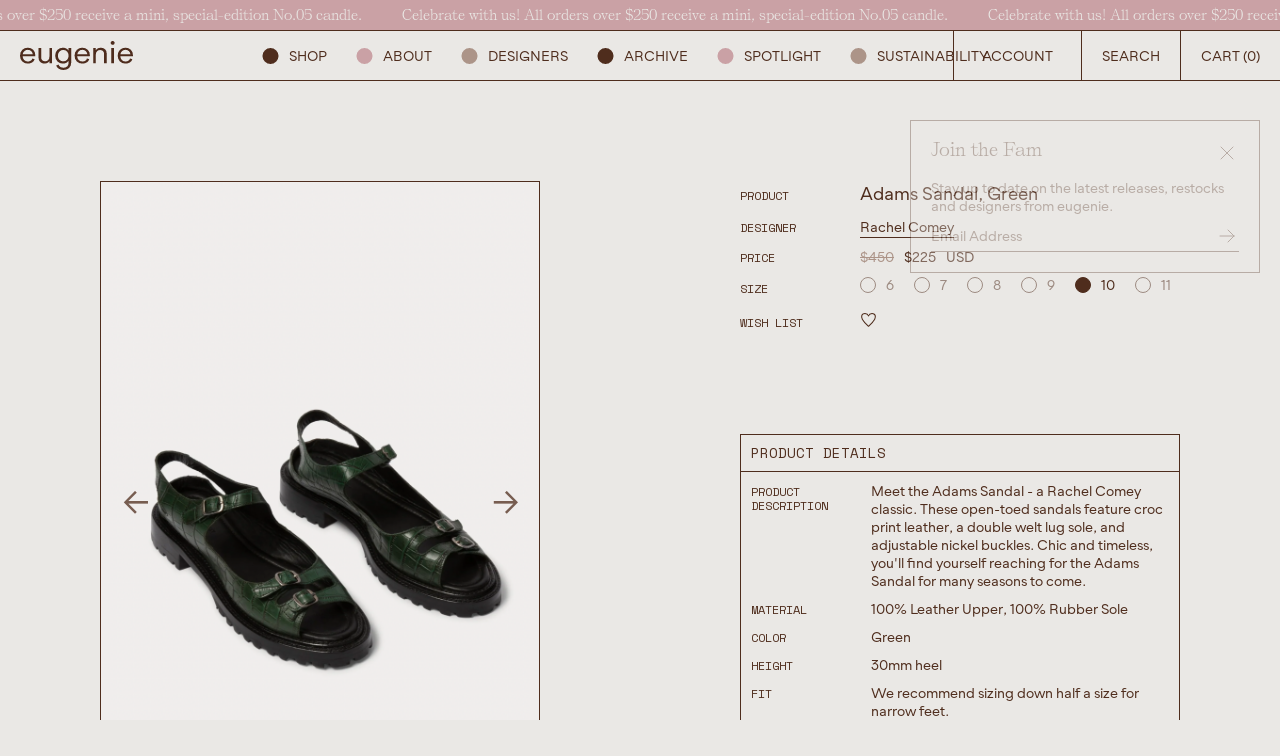

--- FILE ---
content_type: text/html; charset=UTF-8
request_url: https://www.eugeniedetroit.com/products/adams-sandal-green
body_size: 20700
content:
<!DOCTYPE html><html><head><meta charSet="utf-8"/><meta http-equiv="x-ua-compatible" content="ie=edge"/><meta name="viewport" content="width=device-width, initial-scale=1, shrink-to-fit=no"/><meta name="generator" content="Gatsby 5.14.3"/><meta data-react-helmet="true" name="keywords"/><meta data-react-helmet="true" property="og:url" content="https://www.eugeniedetroit.com/products/adams-sandal-green"/><meta data-react-helmet="true" property="og:title" content="Adams Sandal, Green | Eugenie Detroit"/><meta data-react-helmet="true" property="og:site_name" content="Eugenie Detroit"/><meta data-react-helmet="true" property="og:description"/><meta data-react-helmet="true" name="twitter:card" content="summary_large_image"/><meta data-react-helmet="true" name="twitter:title" content="Adams Sandal, Green | Eugenie Detroit"/><meta data-react-helmet="true" name="twitter:description"/><meta data-react-helmet="true" name="twitter:url" content="https://www.eugeniedetroit.com/products/adams-sandal-green"/><meta name="theme-color" content="#eae8e5"/><style data-href="/styles.3638ef5c9111de9c3474.css" data-identity="gatsby-global-css">@import url(https://fonts.googleapis.com/css2?family=Space+Mono&display=swap);@import url(https://cdn.plyr.io/3.6.2/plyr.css);a,abbr,acronym,address,applet,article,aside,audio,b,big,blockquote,body,canvas,caption,center,cite,code,dd,del,details,dfn,div,dl,dt,em,embed,fieldset,figcaption,figure,footer,form,h1,h2,h3,h4,h5,h6,header,hgroup,html,i,iframe,img,ins,kbd,label,legend,li,mark,menu,nav,object,ol,output,p,pre,q,ruby,s,samp,section,small,span,strike,strong,sub,summary,sup,table,tbody,td,tfoot,th,thead,time,tr,tt,u,ul,var,video{border:0;font-family:inherit;font-size:100%;font-style:inherit;font-weight:inherit;margin:0;padding:0;vertical-align:baseline}article,aside,details,figcaption,figure,footer,header,hgroup,menu,nav,section{display:block}body{line-height:1}ol,ul{list-style:none}blockquote,q{quotes:none}blockquote:after,blockquote:before,q:after,q:before{content:"";content:none}table{border-spacing:0}*{box-sizing:border-box}a{text-decoration:none}a,a *{cursor:pointer}a:focus,button:focus{outline:1px dotted}hr{border:none;border-bottom:1px solid;margin:0;padding:0}html{-webkit-text-size-adjust:100%}@font-face{font-display:swap;font-family:Gramatika;font-style:normal;src:url(/static/Tokotype-GramatikaRegular-9e29172e03b740f2289004e1cd9d9603.eot);src:url(/static/Tokotype-GramatikaRegular-9e29172e03b740f2289004e1cd9d9603.eot?#iefix) format("embedded-opentype"),url(/static/Tokotype-GramatikaRegular-eb69f7f768254bf95f48d431c4cd5950.otf) format("opentype"),url(/static/Tokotype-GramatikaRegular-05e5611aaebc691a0ae1106f546b7a2a.svg) format("svg"),url(/static/Tokotype-GramatikaRegular-5aee52746c70079fa9bb6809137e7327.ttf) format("truetype"),url(/static/Tokotype-GramatikaRegular-7365599a03d194519c692c429ecd9c3b.woff) format("woff"),url(/static/Tokotype-GramatikaRegular-38f012c06b078951815c9051eff23b82.woff2) format("woff2")}@font-face{font-display:swap;font-family:Gramatika;font-style:normal;font-weight:800;src:url(/static/Tokotype-GramatikaBold-3d12da7fda21f3d326460b849497c71f.eot);src:url(/static/Tokotype-GramatikaBold-3d12da7fda21f3d326460b849497c71f.eot?#iefix) format("embedded-opentype"),url(/static/Tokotype-GramatikaBold-9725b356760e29d381c77897bb7cd9de.otf) format("opentype"),url(/static/Tokotype-GramatikaBold-c9ef9d8f8850776216f072ccb4be7a70.svg) format("svg"),url(/static/Tokotype-GramatikaBold-1ba294d0be40ef5c8cc4e99be6cbd213.ttf) format("truetype"),url(/static/Tokotype-GramatikaBold-84f84167d5710e90502d661b8a7704b5.woff) format("woff"),url(/static/Tokotype-GramatikaBold-d906b7df33a5686376c582b48e366ee7.woff2) format("woff2")}@font-face{font-display:swap;font-family:Self;font-style:normal;src:url(/static/bretagne_self-modern_regular_web-1f84aa03667695463143eb599dc49da8.eot);src:url(/static/bretagne_self-modern_regular_web-1f84aa03667695463143eb599dc49da8.eot?#iefix) format("embedded-opentype"),url(/static/bretagne_self-modern_regular_web-894d0657c6fe90eeccc9b8abb904fe73.ttf) format("truetype"),url(/static/bretagne_self-modern_regular_web-bf883b89aa97042acadc63aad0538c68.woff) format("woff"),url(/static/bretagne_self-modern_regular_web-0af0948342531ecc5e7f9b23b5922c2f.woff2) format("woff2")}.sans--xs{font-size:12px;line-height:14px}.sans--sm,.sans--xs{font-family:Gramatika,-apple-system,BlinkMacSystemFont,Helvetica Neue,Helvetica,sans-serif}.sans--sm{font-size:14px;line-height:18px}.sans--md{font-size:18px;line-height:25px}.sans--lg,.sans--md{font-family:Gramatika,-apple-system,BlinkMacSystemFont,Helvetica Neue,Helvetica,sans-serif}.sans--lg{font-size:24px;line-height:32px}.sans--xl{font-size:80px;line-height:80px}.sans--xl,.sans--xxl{font-family:Gramatika,-apple-system,BlinkMacSystemFont,Helvetica Neue,Helvetica,sans-serif}.sans--xxl{font-size:180px;line-height:180px}@media(min-width:400px){.sans--xs--xs{font-size:12px;line-height:14px}.sans--sm--xs,.sans--xs--xs{font-family:Gramatika,-apple-system,BlinkMacSystemFont,Helvetica Neue,Helvetica,sans-serif}.sans--sm--xs{font-size:14px;line-height:18px}.sans--md--xs{font-size:18px;line-height:25px}.sans--lg--xs,.sans--md--xs{font-family:Gramatika,-apple-system,BlinkMacSystemFont,Helvetica Neue,Helvetica,sans-serif}.sans--lg--xs{font-size:24px;line-height:32px}.sans--xl--xs{font-size:80px;line-height:80px}.sans--xl--xs,.sans--xxl--xs{font-family:Gramatika,-apple-system,BlinkMacSystemFont,Helvetica Neue,Helvetica,sans-serif}.sans--xxl--xs{font-size:180px;line-height:180px}}@media(min-width:600px){.sans--xs--sm{font-size:12px;line-height:14px}.sans--sm--sm,.sans--xs--sm{font-family:Gramatika,-apple-system,BlinkMacSystemFont,Helvetica Neue,Helvetica,sans-serif}.sans--sm--sm{font-size:14px;line-height:18px}.sans--md--sm{font-size:18px;line-height:25px}.sans--lg--sm,.sans--md--sm{font-family:Gramatika,-apple-system,BlinkMacSystemFont,Helvetica Neue,Helvetica,sans-serif}.sans--lg--sm{font-size:24px;line-height:32px}.sans--xl--sm{font-size:80px;line-height:80px}.sans--xl--sm,.sans--xxl--sm{font-family:Gramatika,-apple-system,BlinkMacSystemFont,Helvetica Neue,Helvetica,sans-serif}.sans--xxl--sm{font-size:180px;line-height:180px}}@media(min-width:800px){.sans--xs--md{font-size:12px;line-height:14px}.sans--sm--md,.sans--xs--md{font-family:Gramatika,-apple-system,BlinkMacSystemFont,Helvetica Neue,Helvetica,sans-serif}.sans--sm--md{font-size:14px;line-height:18px}.sans--md--md{font-size:18px;line-height:25px}.sans--lg--md,.sans--md--md{font-family:Gramatika,-apple-system,BlinkMacSystemFont,Helvetica Neue,Helvetica,sans-serif}.sans--lg--md{font-size:24px;line-height:32px}.sans--xl--md{font-size:80px;line-height:80px}.sans--xl--md,.sans--xxl--md{font-family:Gramatika,-apple-system,BlinkMacSystemFont,Helvetica Neue,Helvetica,sans-serif}.sans--xxl--md{font-size:180px;line-height:180px}}@media(min-width:1000px){.sans--xs--lg{font-size:12px;line-height:14px}.sans--sm--lg,.sans--xs--lg{font-family:Gramatika,-apple-system,BlinkMacSystemFont,Helvetica Neue,Helvetica,sans-serif}.sans--sm--lg{font-size:14px;line-height:18px}.sans--md--lg{font-size:18px;line-height:25px}.sans--lg--lg,.sans--md--lg{font-family:Gramatika,-apple-system,BlinkMacSystemFont,Helvetica Neue,Helvetica,sans-serif}.sans--lg--lg{font-size:24px;line-height:32px}.sans--xl--lg{font-size:80px;line-height:80px}.sans--xl--lg,.sans--xxl--lg{font-family:Gramatika,-apple-system,BlinkMacSystemFont,Helvetica Neue,Helvetica,sans-serif}.sans--xxl--lg{font-size:180px;line-height:180px}}@media(min-width:1200px){.sans--xs--xl{font-size:12px;line-height:14px}.sans--sm--xl,.sans--xs--xl{font-family:Gramatika,-apple-system,BlinkMacSystemFont,Helvetica Neue,Helvetica,sans-serif}.sans--sm--xl{font-size:14px;line-height:18px}.sans--md--xl{font-size:18px;line-height:25px}.sans--lg--xl,.sans--md--xl{font-family:Gramatika,-apple-system,BlinkMacSystemFont,Helvetica Neue,Helvetica,sans-serif}.sans--lg--xl{font-size:24px;line-height:32px}.sans--xl--xl{font-size:80px;line-height:80px}.sans--xl--xl,.sans--xxl--xl{font-family:Gramatika,-apple-system,BlinkMacSystemFont,Helvetica Neue,Helvetica,sans-serif}.sans--xxl--xl{font-size:180px;line-height:180px}}.serif--sm{font-size:18px;line-height:18px}.serif--md,.serif--sm{font-family:Self,serif}.serif--md{font-size:24px;line-height:24px}.serif--lg{font-size:30px;line-height:30px}.serif--lg,.serif--xl{font-family:Self,serif}.serif--xl{font-size:48px;line-height:48px}@media(min-width:400px){.serif--sm--xs{font-family:Self,serif;font-size:18px;line-height:18px}.serif--md--xs{font-family:Self,serif;font-size:24px;line-height:24px}.serif--lg--xs{font-family:Self,serif;font-size:30px;line-height:30px}.serif--xl--xs{font-family:Self,serif;font-size:48px;line-height:48px}}@media(min-width:600px){.serif--sm--sm{font-family:Self,serif;font-size:18px;line-height:18px}.serif--md--sm{font-family:Self,serif;font-size:24px;line-height:24px}.serif--lg--sm{font-family:Self,serif;font-size:30px;line-height:30px}.serif--xl--sm{font-family:Self,serif;font-size:48px;line-height:48px}}@media(min-width:800px){.serif--sm--md{font-family:Self,serif;font-size:18px;line-height:18px}.serif--md--md{font-family:Self,serif;font-size:24px;line-height:24px}.serif--lg--md{font-family:Self,serif;font-size:30px;line-height:30px}.serif--xl--md{font-family:Self,serif;font-size:48px;line-height:48px}}@media(min-width:1000px){.serif--sm--lg{font-family:Self,serif;font-size:18px;line-height:18px}.serif--md--lg{font-family:Self,serif;font-size:24px;line-height:24px}.serif--lg--lg{font-family:Self,serif;font-size:30px;line-height:30px}.serif--xl--lg{font-family:Self,serif;font-size:48px;line-height:48px}}@media(min-width:1200px){.serif--sm--xl{font-family:Self,serif;font-size:18px;line-height:18px}.serif--md--xl{font-family:Self,serif;font-size:24px;line-height:24px}.serif--lg--xl{font-family:Self,serif;font-size:30px;line-height:30px}.serif--xl--xl{font-family:Self,serif;font-size:48px;line-height:48px}}.mono--sm{font-size:9px;line-height:10px}.mono--md,.mono--sm{font-family:Space Mono,monospace}.mono--md{font-size:12px;line-height:14px}.mono--lg{font-family:Space Mono,monospace;font-size:14px;line-height:16px}@media(min-width:400px){.mono--sm--xs{font-size:9px;line-height:10px}.mono--md--xs,.mono--sm--xs{font-family:Space Mono,monospace}.mono--md--xs{font-size:12px;line-height:14px}.mono--lg--xs{font-family:Space Mono,monospace;font-size:14px;line-height:16px}}@media(min-width:600px){.mono--sm--sm{font-size:9px;line-height:10px}.mono--md--sm,.mono--sm--sm{font-family:Space Mono,monospace}.mono--md--sm{font-size:12px;line-height:14px}.mono--lg--sm{font-family:Space Mono,monospace;font-size:14px;line-height:16px}}@media(min-width:800px){.mono--sm--md{font-size:9px;line-height:10px}.mono--md--md,.mono--sm--md{font-family:Space Mono,monospace}.mono--md--md{font-size:12px;line-height:14px}.mono--lg--md{font-family:Space Mono,monospace;font-size:14px;line-height:16px}}@media(min-width:1000px){.mono--sm--lg{font-size:9px;line-height:10px}.mono--md--lg,.mono--sm--lg{font-family:Space Mono,monospace}.mono--md--lg{font-size:12px;line-height:14px}.mono--lg--lg{font-family:Space Mono,monospace;font-size:14px;line-height:16px}}@media(min-width:1200px){.mono--sm--xl{font-size:9px;line-height:10px}.mono--md--xl,.mono--sm--xl{font-family:Space Mono,monospace}.mono--md--xl{font-size:12px;line-height:14px}.mono--lg--xl{font-family:Space Mono,monospace;font-size:14px;line-height:16px}}html{font-size:14px}a,body{font-family:Gramatika,-apple-system,BlinkMacSystemFont,Helvetica Neue,Helvetica,sans-serif}body{color:#4f2d1d;line-height:1.25}.circle{border-radius:50%;height:16px;width:16px}.circle--outline{background-color:transparent;border:1px solid;transition:background-color .4s ease}.serif{font-family:Self,serif}.link--underline{border-bottom:1px solid;transition:border-color .2s ease}.link--underline:hover{border-color:transparent}.link--underline-reverse{border-bottom:1px solid transparent;transition:border-color .2s ease}.link--underline-reverse:hover{border-color:currentColor}em{font-style:italic}.rich-text h1,.rich-text h2,.rich-text h3,.rich-text img,.rich-text p,.rich-text picture{margin-bottom:1em}@media(min-width:1000px){.rich-text h1,.rich-text h2,.rich-text h3,.rich-text p{max-width:75ch}}.strike{text-decoration:line-through}:root{--black:#000;--dark-brown:#4f2d1d;--light-brown:#ac9488;--mauve:#caa1a5;--warm:#eae8e5;--white:#fff}body{background-color:#eae8e5}::selection{background-color:var(--dark-brown);color:var(--warm)}.vat{vertical-align:top}.vab{vertical-align:bottom}.vam{vertical-align:middle}.vabl{vertical-align:baseline}.bg--black{background-color:#000}.bg--dark-brown{background-color:#4f2d1d}.bg--light-brown{background-color:#ac9488}.bg--mauve{background-color:#caa1a5}.bg--warm{background-color:#eae8e5}.bg--white{background-color:#fff}.bg--cover{background-position:50%;background-repeat:no-repeat;background-size:cover}.color--black{color:#000}.color--dark-brown{color:#4f2d1d}.color--light-brown{color:#ac9488}.color--mauve{color:#caa1a5}.color--warm{color:#eae8e5}.color--white{color:#fff}.cs--loading{cursor:wait}.db{display:block}.dn{display:none}.di{display:inline}.dib{display:inline-block}.df{display:flex}.dg{display:grid}.dig{display:inline-grid}.fl{float:left}.fr{float:right}.cf:after{clear:both;content:"";display:table}.fw--100{font-weight:100}.fw--200{font-weight:200}.fw--300{font-weight:300}.fw--400{font-weight:400}.fw--500{font-weight:500}.fw--600{font-weight:600}.fw--700{font-weight:700}.fw--800{font-weight:800}.fw--900{font-weight:900}.mxa{margin-right:auto}.mla,.mxa{margin-left:auto}.mra{margin-right:auto}.o0{opacity:0}.o1{opacity:.1}.o2{opacity:.2}.o3{opacity:.3}.o4{opacity:.4}.o5{opacity:.5}.o6{opacity:.6}.o7{opacity:.7}.o8{opacity:.8}.o9{opacity:.9}.o10{opacity:1}.of--hidden{overflow:hidden}.ofx--scroll{overflow-x:auto}.ofx--scroll,.ofy--scroll{-webkit-overflow-scrolling:touch}.ofy--scroll{overflow-y:auto}.pen{pointer-events:none}.pea{pointer-events:auto}.pr{position:relative}.pa{position:absolute}.ps{position:static}.psy{position:sticky}.pf{position:fixed}.fill,.top{top:0}.bottom,.fill{bottom:0}.fill,.left{left:0}.fill,.right{right:0}.x{width:100%}.y{height:100%}.cx{height:auto;max-width:100%}.tl{text-align:left}.tr{text-align:right}.tc{text-align:center}@media(min-width:400px){.tl--xs{text-align:left}.tr--xs{text-align:right}.tc--xs{text-align:center}}@media(min-width:600px){.tl--sm{text-align:left}.tr--sm{text-align:right}.tc--sm{text-align:center}}@media(min-width:800px){.tl--md{text-align:left}.tr--md{text-align:right}.tc--md{text-align:center}}@media(min-width:1000px){.tl--lg{text-align:left}.tr--lg{text-align:right}.tc--lg{text-align:center}}@media(min-width:1200px){.tl--xl{text-align:left}.tr--xl{text-align:right}.tc--xl{text-align:center}}.flip{transform:rotate(180deg);transform-origin:center}.disable-transitions,.disable-transitions *{transition:none!important}.ws--pre{white-space:pre}.ws--pre-line{white-space:pre-line}.ws--nowrap{white-space:nowrap}.wb--break-word{word-break:break-word}.push-up{position:relative;z-index:1}.z0{z-index:0}.z1{z-index:100}.z2{z-index:200}.z3{z-index:300}.z4{z-index:400}.z5{z-index:500}.z6{z-index:600}.z7{z-index:700}.z8{z-index:800}.z9{z-index:900}.z10{z-index:1000}.fw{flex-wrap:wrap}.fdr{flex-direction:row}.fdrr{flex-direction:row-reverse}.fdc{flex-direction:column}.fdcr{flex-direction:column-reverse}.ais{align-items:flex-start}.aie{align-items:flex-end}.aic{align-items:center}.aib{align-items:baseline}.jcs{justify-content:flex-start}.jce{justify-content:flex-end}.jcc{justify-content:center}.jcb{justify-content:space-between}.fa{flex:1 1 auto;min-height:0;min-width:0}.fs0{flex-shrink:0}.fs1{flex-shrink:1}.fg0{flex-grow:0}.fg1{flex-grow:1}@media(min-width:400px){.fw--xs{flex-wrap:wrap}.fdr--xs{flex-direction:row}.fdrr--xs{flex-direction:row-reverse}.fdc--xs{flex-direction:column}.fdcr--xs{flex-direction:column-reverse}.ais--xs{align-items:flex-start}.aie--xs{align-items:flex-end}.aic--xs{align-items:center}.aib--xs{align-items:baseline}.jcs--xs{justify-content:flex-start}.jce--xs{justify-content:flex-end}.jcc--xs{justify-content:center}.jcb--xs{justify-content:space-between}.fa--xs{flex:1 1 auto;min-height:0;min-width:0}.fs0--xs{flex-shrink:0}.fs1--xs{flex-shrink:1}.fg0--xs{flex-grow:0}.fg1--xs{flex-grow:1}}@media(min-width:600px){.fw--sm{flex-wrap:wrap}.fdr--sm{flex-direction:row}.fdrr--sm{flex-direction:row-reverse}.fdc--sm{flex-direction:column}.fdcr--sm{flex-direction:column-reverse}.ais--sm{align-items:flex-start}.aie--sm{align-items:flex-end}.aic--sm{align-items:center}.aib--sm{align-items:baseline}.jcs--sm{justify-content:flex-start}.jce--sm{justify-content:flex-end}.jcc--sm{justify-content:center}.jcb--sm{justify-content:space-between}.fa--sm{flex:1 1 auto;min-height:0;min-width:0}.fs0--sm{flex-shrink:0}.fs1--sm{flex-shrink:1}.fg0--sm{flex-grow:0}.fg1--sm{flex-grow:1}}@media(min-width:800px){.fw--md{flex-wrap:wrap}.fdr--md{flex-direction:row}.fdrr--md{flex-direction:row-reverse}.fdc--md{flex-direction:column}.fdcr--md{flex-direction:column-reverse}.ais--md{align-items:flex-start}.aie--md{align-items:flex-end}.aic--md{align-items:center}.aib--md{align-items:baseline}.jcs--md{justify-content:flex-start}.jce--md{justify-content:flex-end}.jcc--md{justify-content:center}.jcb--md{justify-content:space-between}.fa--md{flex:1 1 auto;min-height:0;min-width:0}.fs0--md{flex-shrink:0}.fs1--md{flex-shrink:1}.fg0--md{flex-grow:0}.fg1--md{flex-grow:1}}@media(min-width:1000px){.fw--lg{flex-wrap:wrap}.fdr--lg{flex-direction:row}.fdrr--lg{flex-direction:row-reverse}.fdc--lg{flex-direction:column}.fdcr--lg{flex-direction:column-reverse}.ais--lg{align-items:flex-start}.aie--lg{align-items:flex-end}.aic--lg{align-items:center}.aib--lg{align-items:baseline}.jcs--lg{justify-content:flex-start}.jce--lg{justify-content:flex-end}.jcc--lg{justify-content:center}.jcb--lg{justify-content:space-between}.fa--lg{flex:1 1 auto;min-height:0;min-width:0}.fs0--lg{flex-shrink:0}.fs1--lg{flex-shrink:1}.fg0--lg{flex-grow:0}.fg1--lg{flex-grow:1}}@media(min-width:1200px){.fw--xl{flex-wrap:wrap}.fdr--xl{flex-direction:row}.fdrr--xl{flex-direction:row-reverse}.fdc--xl{flex-direction:column}.fdcr--xl{flex-direction:column-reverse}.ais--xl{align-items:flex-start}.aie--xl{align-items:flex-end}.aic--xl{align-items:center}.aib--xl{align-items:baseline}.jcs--xl{justify-content:flex-start}.jce--xl{justify-content:flex-end}.jcc--xl{justify-content:center}.jcb--xl{justify-content:space-between}.fa--xl{flex:1 1 auto;min-height:0;min-width:0}.fs0--xl{flex-shrink:0}.fs1--xl{flex-shrink:1}.fg0--xl{flex-grow:0}.fg1--xl{flex-grow:1}}.gr--lg,.gr--xs{column-gap:10px;display:grid;grid-template-columns:repeat(12,1fr)}@media(min-width:400px){.gr--lg--xs,.gr--xs--xs{column-gap:10px;display:grid;grid-template-columns:repeat(12,1fr)}}@media(min-width:600px){.gr--lg--sm,.gr--xs--sm{column-gap:10px;display:grid;grid-template-columns:repeat(12,1fr)}}@media(min-width:800px){.gr--lg--md,.gr--xs--md{column-gap:10px;display:grid;grid-template-columns:repeat(12,1fr)}}@media(min-width:1000px){.gr--lg--lg,.gr--xs--lg{column-gap:10px;display:grid;grid-template-columns:repeat(12,1fr)}}@media(min-width:1200px){.gr--lg--xl,.gr--xs--xl{column-gap:10px;display:grid;grid-template-columns:repeat(12,1fr)}}.gr.gtr--none{grid-gap:0}.gr.gtr--mobile{grid-gap:12px}@media(min-width:400px){.gr.gtr--none--xs{grid-gap:0}.gr.gtr--mobile--xs{grid-gap:12px}}@media(min-width:600px){.gr.gtr--none--sm{grid-gap:0}.gr.gtr--mobile--sm{grid-gap:12px}}@media(min-width:800px){.gr.gtr--none--md{grid-gap:0}.gr.gtr--mobile--md{grid-gap:12px}}@media(min-width:1000px){.gr.gtr--none--lg{grid-gap:0}.gr.gtr--mobile--lg{grid-gap:12px}}@media(min-width:1200px){.gr.gtr--none--xl{grid-gap:0}.gr.gtr--mobile--xl{grid-gap:12px}}.gr.jl{justify-items:start}.gr.jc{justify-items:center}.gr.jr{justify-items:end}.gr.at{align-items:start}.gr.am{align-items:center}.gr.ab{align-items:end}@media(min-width:400px){.gr.jl--xs{justify-items:start}.gr.jc--xs{justify-items:center}.gr.jr--xs{justify-items:end}.gr.at--xs{align-items:start}.gr.am--xs{align-items:center}.gr.ab--xs{align-items:end}}@media(min-width:600px){.gr.jl--sm{justify-items:start}.gr.jc--sm{justify-items:center}.gr.jr--sm{justify-items:end}.gr.at--sm{align-items:start}.gr.am--sm{align-items:center}.gr.ab--sm{align-items:end}}@media(min-width:800px){.gr.jl--md{justify-items:start}.gr.jc--md{justify-items:center}.gr.jr--md{justify-items:end}.gr.at--md{align-items:start}.gr.am--md{align-items:center}.gr.ab--md{align-items:end}}@media(min-width:1000px){.gr.jl--lg{justify-items:start}.gr.jc--lg{justify-items:center}.gr.jr--lg{justify-items:end}.gr.at--lg{align-items:start}.gr.am--lg{align-items:center}.gr.ab--lg{align-items:end}}@media(min-width:1200px){.gr.jl--xl{justify-items:start}.gr.jc--xl{justify-items:center}.gr.jr--xl{justify-items:end}.gr.at--xl{align-items:start}.gr.am--xl{align-items:center}.gr.ab--xl{align-items:end}}.gr.rev{direction:rtl;text-align:left}.gr.fwd,.gr.fwd>.gc,.gr.rev>.gc{direction:ltr;text-align:left}.gcs0{grid-column-start:0}.gce0{grid-column-end:0}.gcssp0{grid-column-start:span 0}.gcesp0{grid-column-end:span 0}.gcs1{grid-column-start:1}.gce1{grid-column-end:1}.gcssp1{grid-column-start:span 1}.gcesp1{grid-column-end:span 1}.gcs2{grid-column-start:2}.gce2{grid-column-end:2}.gcssp2{grid-column-start:span 2}.gcesp2{grid-column-end:span 2}.gcs3{grid-column-start:3}.gce3{grid-column-end:3}.gcssp3{grid-column-start:span 3}.gcesp3{grid-column-end:span 3}.gcs4{grid-column-start:4}.gce4{grid-column-end:4}.gcssp4{grid-column-start:span 4}.gcesp4{grid-column-end:span 4}.gcs5{grid-column-start:5}.gce5{grid-column-end:5}.gcssp5{grid-column-start:span 5}.gcesp5{grid-column-end:span 5}.gcs6{grid-column-start:6}.gce6{grid-column-end:6}.gcssp6{grid-column-start:span 6}.gcesp6{grid-column-end:span 6}.gcs7{grid-column-start:7}.gce7{grid-column-end:7}.gcssp7{grid-column-start:span 7}.gcesp7{grid-column-end:span 7}.gcs8{grid-column-start:8}.gce8{grid-column-end:8}.gcssp8{grid-column-start:span 8}.gcesp8{grid-column-end:span 8}.gcs9{grid-column-start:9}.gce9{grid-column-end:9}.gcssp9{grid-column-start:span 9}.gcesp9{grid-column-end:span 9}.gcs10{grid-column-start:10}.gce10{grid-column-end:10}.gcssp10{grid-column-start:span 10}.gcesp10{grid-column-end:span 10}.gcs11{grid-column-start:11}.gce11{grid-column-end:11}.gcssp11{grid-column-start:span 11}.gcesp11{grid-column-end:span 11}.gcs12{grid-column-start:12}.gce12{grid-column-end:12}.gcssp12{grid-column-start:span 12}.gcesp12{grid-column-end:span 12}@media(min-width:400px){.gcs0--xs{grid-column-start:0}.gce0--xs{grid-column-end:0}.gcssp0--xs{grid-column-start:span 0}.gcesp0--xs{grid-column-end:span 0}.gcs1--xs{grid-column-start:1}.gce1--xs{grid-column-end:1}.gcssp1--xs{grid-column-start:span 1}.gcesp1--xs{grid-column-end:span 1}.gcs2--xs{grid-column-start:2}.gce2--xs{grid-column-end:2}.gcssp2--xs{grid-column-start:span 2}.gcesp2--xs{grid-column-end:span 2}.gcs3--xs{grid-column-start:3}.gce3--xs{grid-column-end:3}.gcssp3--xs{grid-column-start:span 3}.gcesp3--xs{grid-column-end:span 3}.gcs4--xs{grid-column-start:4}.gce4--xs{grid-column-end:4}.gcssp4--xs{grid-column-start:span 4}.gcesp4--xs{grid-column-end:span 4}.gcs5--xs{grid-column-start:5}.gce5--xs{grid-column-end:5}.gcssp5--xs{grid-column-start:span 5}.gcesp5--xs{grid-column-end:span 5}.gcs6--xs{grid-column-start:6}.gce6--xs{grid-column-end:6}.gcssp6--xs{grid-column-start:span 6}.gcesp6--xs{grid-column-end:span 6}.gcs7--xs{grid-column-start:7}.gce7--xs{grid-column-end:7}.gcssp7--xs{grid-column-start:span 7}.gcesp7--xs{grid-column-end:span 7}.gcs8--xs{grid-column-start:8}.gce8--xs{grid-column-end:8}.gcssp8--xs{grid-column-start:span 8}.gcesp8--xs{grid-column-end:span 8}.gcs9--xs{grid-column-start:9}.gce9--xs{grid-column-end:9}.gcssp9--xs{grid-column-start:span 9}.gcesp9--xs{grid-column-end:span 9}.gcs10--xs{grid-column-start:10}.gce10--xs{grid-column-end:10}.gcssp10--xs{grid-column-start:span 10}.gcesp10--xs{grid-column-end:span 10}.gcs11--xs{grid-column-start:11}.gce11--xs{grid-column-end:11}.gcssp11--xs{grid-column-start:span 11}.gcesp11--xs{grid-column-end:span 11}.gcs12--xs{grid-column-start:12}.gce12--xs{grid-column-end:12}.gcssp12--xs{grid-column-start:span 12}.gcesp12--xs{grid-column-end:span 12}}@media(min-width:600px){.gcs0--sm{grid-column-start:0}.gce0--sm{grid-column-end:0}.gcssp0--sm{grid-column-start:span 0}.gcesp0--sm{grid-column-end:span 0}.gcs1--sm{grid-column-start:1}.gce1--sm{grid-column-end:1}.gcssp1--sm{grid-column-start:span 1}.gcesp1--sm{grid-column-end:span 1}.gcs2--sm{grid-column-start:2}.gce2--sm{grid-column-end:2}.gcssp2--sm{grid-column-start:span 2}.gcesp2--sm{grid-column-end:span 2}.gcs3--sm{grid-column-start:3}.gce3--sm{grid-column-end:3}.gcssp3--sm{grid-column-start:span 3}.gcesp3--sm{grid-column-end:span 3}.gcs4--sm{grid-column-start:4}.gce4--sm{grid-column-end:4}.gcssp4--sm{grid-column-start:span 4}.gcesp4--sm{grid-column-end:span 4}.gcs5--sm{grid-column-start:5}.gce5--sm{grid-column-end:5}.gcssp5--sm{grid-column-start:span 5}.gcesp5--sm{grid-column-end:span 5}.gcs6--sm{grid-column-start:6}.gce6--sm{grid-column-end:6}.gcssp6--sm{grid-column-start:span 6}.gcesp6--sm{grid-column-end:span 6}.gcs7--sm{grid-column-start:7}.gce7--sm{grid-column-end:7}.gcssp7--sm{grid-column-start:span 7}.gcesp7--sm{grid-column-end:span 7}.gcs8--sm{grid-column-start:8}.gce8--sm{grid-column-end:8}.gcssp8--sm{grid-column-start:span 8}.gcesp8--sm{grid-column-end:span 8}.gcs9--sm{grid-column-start:9}.gce9--sm{grid-column-end:9}.gcssp9--sm{grid-column-start:span 9}.gcesp9--sm{grid-column-end:span 9}.gcs10--sm{grid-column-start:10}.gce10--sm{grid-column-end:10}.gcssp10--sm{grid-column-start:span 10}.gcesp10--sm{grid-column-end:span 10}.gcs11--sm{grid-column-start:11}.gce11--sm{grid-column-end:11}.gcssp11--sm{grid-column-start:span 11}.gcesp11--sm{grid-column-end:span 11}.gcs12--sm{grid-column-start:12}.gce12--sm{grid-column-end:12}.gcssp12--sm{grid-column-start:span 12}.gcesp12--sm{grid-column-end:span 12}}@media(min-width:800px){.gcs0--md{grid-column-start:0}.gce0--md{grid-column-end:0}.gcssp0--md{grid-column-start:span 0}.gcesp0--md{grid-column-end:span 0}.gcs1--md{grid-column-start:1}.gce1--md{grid-column-end:1}.gcssp1--md{grid-column-start:span 1}.gcesp1--md{grid-column-end:span 1}.gcs2--md{grid-column-start:2}.gce2--md{grid-column-end:2}.gcssp2--md{grid-column-start:span 2}.gcesp2--md{grid-column-end:span 2}.gcs3--md{grid-column-start:3}.gce3--md{grid-column-end:3}.gcssp3--md{grid-column-start:span 3}.gcesp3--md{grid-column-end:span 3}.gcs4--md{grid-column-start:4}.gce4--md{grid-column-end:4}.gcssp4--md{grid-column-start:span 4}.gcesp4--md{grid-column-end:span 4}.gcs5--md{grid-column-start:5}.gce5--md{grid-column-end:5}.gcssp5--md{grid-column-start:span 5}.gcesp5--md{grid-column-end:span 5}.gcs6--md{grid-column-start:6}.gce6--md{grid-column-end:6}.gcssp6--md{grid-column-start:span 6}.gcesp6--md{grid-column-end:span 6}.gcs7--md{grid-column-start:7}.gce7--md{grid-column-end:7}.gcssp7--md{grid-column-start:span 7}.gcesp7--md{grid-column-end:span 7}.gcs8--md{grid-column-start:8}.gce8--md{grid-column-end:8}.gcssp8--md{grid-column-start:span 8}.gcesp8--md{grid-column-end:span 8}.gcs9--md{grid-column-start:9}.gce9--md{grid-column-end:9}.gcssp9--md{grid-column-start:span 9}.gcesp9--md{grid-column-end:span 9}.gcs10--md{grid-column-start:10}.gce10--md{grid-column-end:10}.gcssp10--md{grid-column-start:span 10}.gcesp10--md{grid-column-end:span 10}.gcs11--md{grid-column-start:11}.gce11--md{grid-column-end:11}.gcssp11--md{grid-column-start:span 11}.gcesp11--md{grid-column-end:span 11}.gcs12--md{grid-column-start:12}.gce12--md{grid-column-end:12}.gcssp12--md{grid-column-start:span 12}.gcesp12--md{grid-column-end:span 12}}@media(min-width:1000px){.gcs0--lg{grid-column-start:0}.gce0--lg{grid-column-end:0}.gcssp0--lg{grid-column-start:span 0}.gcesp0--lg{grid-column-end:span 0}.gcs1--lg{grid-column-start:1}.gce1--lg{grid-column-end:1}.gcssp1--lg{grid-column-start:span 1}.gcesp1--lg{grid-column-end:span 1}.gcs2--lg{grid-column-start:2}.gce2--lg{grid-column-end:2}.gcssp2--lg{grid-column-start:span 2}.gcesp2--lg{grid-column-end:span 2}.gcs3--lg{grid-column-start:3}.gce3--lg{grid-column-end:3}.gcssp3--lg{grid-column-start:span 3}.gcesp3--lg{grid-column-end:span 3}.gcs4--lg{grid-column-start:4}.gce4--lg{grid-column-end:4}.gcssp4--lg{grid-column-start:span 4}.gcesp4--lg{grid-column-end:span 4}.gcs5--lg{grid-column-start:5}.gce5--lg{grid-column-end:5}.gcssp5--lg{grid-column-start:span 5}.gcesp5--lg{grid-column-end:span 5}.gcs6--lg{grid-column-start:6}.gce6--lg{grid-column-end:6}.gcssp6--lg{grid-column-start:span 6}.gcesp6--lg{grid-column-end:span 6}.gcs7--lg{grid-column-start:7}.gce7--lg{grid-column-end:7}.gcssp7--lg{grid-column-start:span 7}.gcesp7--lg{grid-column-end:span 7}.gcs8--lg{grid-column-start:8}.gce8--lg{grid-column-end:8}.gcssp8--lg{grid-column-start:span 8}.gcesp8--lg{grid-column-end:span 8}.gcs9--lg{grid-column-start:9}.gce9--lg{grid-column-end:9}.gcssp9--lg{grid-column-start:span 9}.gcesp9--lg{grid-column-end:span 9}.gcs10--lg{grid-column-start:10}.gce10--lg{grid-column-end:10}.gcssp10--lg{grid-column-start:span 10}.gcesp10--lg{grid-column-end:span 10}.gcs11--lg{grid-column-start:11}.gce11--lg{grid-column-end:11}.gcssp11--lg{grid-column-start:span 11}.gcesp11--lg{grid-column-end:span 11}.gcs12--lg{grid-column-start:12}.gce12--lg{grid-column-end:12}.gcssp12--lg{grid-column-start:span 12}.gcesp12--lg{grid-column-end:span 12}}@media(min-width:1200px){.gcs0--xl{grid-column-start:0}.gce0--xl{grid-column-end:0}.gcssp0--xl{grid-column-start:span 0}.gcesp0--xl{grid-column-end:span 0}.gcs1--xl{grid-column-start:1}.gce1--xl{grid-column-end:1}.gcssp1--xl{grid-column-start:span 1}.gcesp1--xl{grid-column-end:span 1}.gcs2--xl{grid-column-start:2}.gce2--xl{grid-column-end:2}.gcssp2--xl{grid-column-start:span 2}.gcesp2--xl{grid-column-end:span 2}.gcs3--xl{grid-column-start:3}.gce3--xl{grid-column-end:3}.gcssp3--xl{grid-column-start:span 3}.gcesp3--xl{grid-column-end:span 3}.gcs4--xl{grid-column-start:4}.gce4--xl{grid-column-end:4}.gcssp4--xl{grid-column-start:span 4}.gcesp4--xl{grid-column-end:span 4}.gcs5--xl{grid-column-start:5}.gce5--xl{grid-column-end:5}.gcssp5--xl{grid-column-start:span 5}.gcesp5--xl{grid-column-end:span 5}.gcs6--xl{grid-column-start:6}.gce6--xl{grid-column-end:6}.gcssp6--xl{grid-column-start:span 6}.gcesp6--xl{grid-column-end:span 6}.gcs7--xl{grid-column-start:7}.gce7--xl{grid-column-end:7}.gcssp7--xl{grid-column-start:span 7}.gcesp7--xl{grid-column-end:span 7}.gcs8--xl{grid-column-start:8}.gce8--xl{grid-column-end:8}.gcssp8--xl{grid-column-start:span 8}.gcesp8--xl{grid-column-end:span 8}.gcs9--xl{grid-column-start:9}.gce9--xl{grid-column-end:9}.gcssp9--xl{grid-column-start:span 9}.gcesp9--xl{grid-column-end:span 9}.gcs10--xl{grid-column-start:10}.gce10--xl{grid-column-end:10}.gcssp10--xl{grid-column-start:span 10}.gcesp10--xl{grid-column-end:span 10}.gcs11--xl{grid-column-start:11}.gce11--xl{grid-column-end:11}.gcssp11--xl{grid-column-start:span 11}.gcesp11--xl{grid-column-end:span 11}.gcs12--xl{grid-column-start:12}.gce12--xl{grid-column-end:12}.gcssp12--xl{grid-column-start:span 12}.gcesp12--xl{grid-column-end:span 12}}.grid-container{margin-left:auto;margin-right:auto;padding-left:14px;padding-right:14px}@media(min-width:800px){.grid-container{padding-left:16px;padding-right:16px}}.grid-container.contained{max-width:1600px}.grid-container.flush{padding:0}.grid-container.padded{padding-left:14px;padding-right:14px}@media(min-width:800px){.grid-container.padded{padding-left:16px;padding-right:16px}}@media(min-width:400px){.grid-container.contained--xs{max-width:1600px}.grid-container.flush--xs{padding:0}.grid-container.padded--xs{padding-left:14px;padding-right:14px}}@media(min-width:400px)and (min-width:800px){.grid-container.padded--xs{padding-left:16px;padding-right:16px}}@media(min-width:600px){.grid-container.contained--sm{max-width:1600px}.grid-container.flush--sm{padding:0}.grid-container.padded--sm{padding-left:14px;padding-right:14px}}@media(min-width:600px)and (min-width:800px){.grid-container.padded--sm{padding-left:16px;padding-right:16px}}@media(min-width:800px){.grid-container.contained--md{max-width:1600px}.grid-container.flush--md{padding:0}.grid-container.padded--md{padding-left:14px;padding-right:14px}}@media(min-width:800px)and (min-width:800px){.grid-container.padded--md{padding-left:16px;padding-right:16px}}@media(min-width:1000px){.grid-container.contained--lg{max-width:1600px}.grid-container.flush--lg{padding:0}.grid-container.padded--lg{padding-left:14px;padding-right:14px}}@media(min-width:1000px)and (min-width:800px){.grid-container.padded--lg{padding-left:16px;padding-right:16px}}@media(min-width:1200px){.grid-container.contained--xl{max-width:1600px}.grid-container.flush--xl{padding:0}.grid-container.padded--xl{padding-left:14px;padding-right:14px}}@media(min-width:1200px)and (min-width:800px){.grid-container.padded--xl{padding-left:16px;padding-right:16px}}.grid-container-reset{margin-left:-14px;margin-right:-14px}@media(min-width:800px){.grid-container-reset{margin-left:-16px;margin-right:-16px}}.list{font-size:0;line-height:0;list-style:none;margin:0;padding:0}.list--scroll{-webkit-overflow-scrolling:touch;overflow-x:auto;white-space:nowrap}.list--scroll .list__item{white-space:normal}.list__item{font-size:14px;line-height:18px}@media(min-width:1000px){.list__item{font-size:14px;line-height:18px}}.list--horizontal>.list__item{display:inline-block;margin-right:10px}.list--horizontal>.list__item:last-child{margin-right:0}.list--horizontal.gutter--vertical{margin-bottom:-10px}.list--horizontal.gutter--vertical>.list__item{margin-bottom:10px}.list--vertical>.list__item{display:block;margin-bottom:10px}.list--vertical>.list__item:last-child{margin-bottom:0}.list.align--middle>.list__item{vertical-align:middle}.list--vertical.gutter--none>.list__item,.list--vertical.gutter--none>.list__item:last-child{margin-bottom:0}.list--horizontal.gutter--none>.list__item,.list--horizontal.gutter--none>.list__item:last-child{margin-right:0}.list--horizontal.gutter--none.gutter--vertical,.list--horizontal.gutter--none.gutter--vertical>.list__item{margin-bottom:0}@media(min-width:400px){.list--horizontal--xs>.list__item{display:inline-block;margin-bottom:0;margin-right:10px}.list--horizontal--xs>.list__item:last-child{margin-right:0}.list--horizontal--xs.gutter--vertical{margin-bottom:-10px}.list--horizontal--xs.gutter--vertical>.list__item{margin-bottom:10px}.list--vertical--xs>.list__item{display:block;margin-bottom:10px;margin-right:0}.list--vertical--xs>.list__item:last-child{margin-bottom:0}.list--vertical--xs.gutter--none>.list__item{margin-bottom:0;margin-right:0}.list--vertical--xs.gutter--none>.list__item:last-child{margin-bottom:0}.list--horizontal--xs.gutter--none>.list__item{margin-bottom:0;margin-right:0}.list--horizontal--xs.gutter--none>.list__item:last-child{margin-right:0}.list--horizontal--xs.gutter--none.gutter--vertical,.list--horizontal--xs.gutter--none.gutter--vertical>.list__item{margin-bottom:0}}@media(min-width:600px){.list--horizontal--sm>.list__item{display:inline-block;margin-bottom:0;margin-right:10px}.list--horizontal--sm>.list__item:last-child{margin-right:0}.list--horizontal--sm.gutter--vertical{margin-bottom:-10px}.list--horizontal--sm.gutter--vertical>.list__item{margin-bottom:10px}.list--vertical--sm>.list__item{display:block;margin-bottom:10px;margin-right:0}.list--vertical--sm>.list__item:last-child{margin-bottom:0}.list--vertical--sm.gutter--none>.list__item{margin-bottom:0;margin-right:0}.list--vertical--sm.gutter--none>.list__item:last-child{margin-bottom:0}.list--horizontal--sm.gutter--none>.list__item{margin-bottom:0;margin-right:0}.list--horizontal--sm.gutter--none>.list__item:last-child{margin-right:0}.list--horizontal--sm.gutter--none.gutter--vertical,.list--horizontal--sm.gutter--none.gutter--vertical>.list__item{margin-bottom:0}}@media(min-width:800px){.list--horizontal--md>.list__item{display:inline-block;margin-bottom:0;margin-right:10px}.list--horizontal--md>.list__item:last-child{margin-right:0}.list--horizontal--md.gutter--vertical{margin-bottom:-10px}.list--horizontal--md.gutter--vertical>.list__item{margin-bottom:10px}.list--vertical--md>.list__item{display:block;margin-bottom:10px;margin-right:0}.list--vertical--md>.list__item:last-child{margin-bottom:0}.list--vertical--md.gutter--none>.list__item{margin-bottom:0;margin-right:0}.list--vertical--md.gutter--none>.list__item:last-child{margin-bottom:0}.list--horizontal--md.gutter--none>.list__item{margin-bottom:0;margin-right:0}.list--horizontal--md.gutter--none>.list__item:last-child{margin-right:0}.list--horizontal--md.gutter--none.gutter--vertical,.list--horizontal--md.gutter--none.gutter--vertical>.list__item{margin-bottom:0}}@media(min-width:1000px){.list--horizontal--lg>.list__item{display:inline-block;margin-bottom:0;margin-right:10px}.list--horizontal--lg>.list__item:last-child{margin-right:0}.list--horizontal--lg.gutter--vertical{margin-bottom:-10px}.list--horizontal--lg.gutter--vertical>.list__item{margin-bottom:10px}.list--vertical--lg>.list__item{display:block;margin-bottom:10px;margin-right:0}.list--vertical--lg>.list__item:last-child{margin-bottom:0}.list--vertical--lg.gutter--none>.list__item{margin-bottom:0;margin-right:0}.list--vertical--lg.gutter--none>.list__item:last-child{margin-bottom:0}.list--horizontal--lg.gutter--none>.list__item{margin-bottom:0;margin-right:0}.list--horizontal--lg.gutter--none>.list__item:last-child{margin-right:0}.list--horizontal--lg.gutter--none.gutter--vertical,.list--horizontal--lg.gutter--none.gutter--vertical>.list__item{margin-bottom:0}}@media(min-width:1200px){.list--horizontal--xl>.list__item{display:inline-block;margin-bottom:0;margin-right:10px}.list--horizontal--xl>.list__item:last-child{margin-right:0}.list--horizontal--xl.gutter--vertical{margin-bottom:-10px}.list--horizontal--xl.gutter--vertical>.list__item{margin-bottom:10px}.list--vertical--xl>.list__item{display:block;margin-bottom:10px;margin-right:0}.list--vertical--xl>.list__item:last-child{margin-bottom:0}.list--vertical--xl.gutter--none>.list__item{margin-bottom:0;margin-right:0}.list--vertical--xl.gutter--none>.list__item:last-child{margin-bottom:0}.list--horizontal--xl.gutter--none>.list__item{margin-bottom:0;margin-right:0}.list--horizontal--xl.gutter--none>.list__item:last-child{margin-right:0}.list--horizontal--xl.gutter--none.gutter--vertical,.list--horizontal--xl.gutter--none.gutter--vertical>.list__item{margin-bottom:0}}.media{align-items:flex-start;display:flex;width:100%}.media.media--horizontal{flex-direction:row}.media.media--vertical{flex-direction:column}.media.media--vertical>.media__fixed,.media.media--vertical>.media__fluid{width:100%}.media__fluid{flex:1 1;min-height:1px;min-width:1px}.media--reverse>.media__fixed{order:1}.media.align--top{align-items:flex-start}.media.align--middle{align-items:center}.media.align--bottom{align-items:flex-end}.media.media--horizontal.media--forward.gutter--none>.media__fixed{margin-right:0}.media.media--horizontal.media--reverse.gutter--none>.media__fixed{margin-left:0}.media.media--vertical.media--forward.gutter--none>.media__fixed{margin-bottom:0}.media.media--vertical.media--reverse.gutter--none>.media__fixed{margin-top:0}.m0{margin:0}.p0{padding:0}.m1{margin:10px}.p1{padding:10px}.m2{margin:20px}.p2{padding:20px}.m3{margin:30px}.p3{padding:30px}.m4{margin:40px}.p4{padding:40px}.m5{margin:50px}.p5{padding:50px}.m6{margin:60px}.p6{padding:60px}.m7{margin:70px}.p7{padding:70px}.m8{margin:80px}.p8{padding:80px}.m9{margin:90px}.p9{padding:90px}.m10{margin:100px}.p10{padding:100px}.mt0{margin-top:0}.pt0{padding-top:0}.mb0{margin-bottom:0}.pb0{padding-bottom:0}.ml0{margin-left:0}.pl0{padding-left:0}.mr0{margin-right:0}.pr0{padding-right:0}.mt1{margin-top:10px}.pt1{padding-top:10px}.mb1{margin-bottom:10px}.pb1{padding-bottom:10px}.ml1{margin-left:10px}.pl1{padding-left:10px}.mr1{margin-right:10px}.pr1{padding-right:10px}.mt2{margin-top:20px}.pt2{padding-top:20px}.mb2{margin-bottom:20px}.pb2{padding-bottom:20px}.ml2{margin-left:20px}.pl2{padding-left:20px}.mr2{margin-right:20px}.pr2{padding-right:20px}.mt3{margin-top:30px}.pt3{padding-top:30px}.mb3{margin-bottom:30px}.pb3{padding-bottom:30px}.ml3{margin-left:30px}.pl3{padding-left:30px}.mr3{margin-right:30px}.pr3{padding-right:30px}.mt4{margin-top:40px}.pt4{padding-top:40px}.mb4{margin-bottom:40px}.pb4{padding-bottom:40px}.ml4{margin-left:40px}.pl4{padding-left:40px}.mr4{margin-right:40px}.pr4{padding-right:40px}.mt5{margin-top:50px}.pt5{padding-top:50px}.mb5{margin-bottom:50px}.pb5{padding-bottom:50px}.ml5{margin-left:50px}.pl5{padding-left:50px}.mr5{margin-right:50px}.pr5{padding-right:50px}.mt6{margin-top:60px}.pt6{padding-top:60px}.mb6{margin-bottom:60px}.pb6{padding-bottom:60px}.ml6{margin-left:60px}.pl6{padding-left:60px}.mr6{margin-right:60px}.pr6{padding-right:60px}.mt7{margin-top:70px}.pt7{padding-top:70px}.mb7{margin-bottom:70px}.pb7{padding-bottom:70px}.ml7{margin-left:70px}.pl7{padding-left:70px}.mr7{margin-right:70px}.pr7{padding-right:70px}.mt8{margin-top:80px}.pt8{padding-top:80px}.mb8{margin-bottom:80px}.pb8{padding-bottom:80px}.ml8{margin-left:80px}.pl8{padding-left:80px}.mr8{margin-right:80px}.pr8{padding-right:80px}.mt9{margin-top:90px}.pt9{padding-top:90px}.mb9{margin-bottom:90px}.pb9{padding-bottom:90px}.ml9{margin-left:90px}.pl9{padding-left:90px}.mr9{margin-right:90px}.pr9{padding-right:90px}.mt10{margin-top:100px}.pt10{padding-top:100px}.mb10{margin-bottom:100px}.pb10{padding-bottom:100px}.ml10{margin-left:100px}.pl10{padding-left:100px}.mr10{margin-right:100px}.pr10{padding-right:100px}@media(min-width:400px){.m0--xs{margin:0}.p0--xs{padding:0}.m1--xs{margin:10px}.p1--xs{padding:10px}.m2--xs{margin:20px}.p2--xs{padding:20px}.m3--xs{margin:30px}.p3--xs{padding:30px}.m4--xs{margin:40px}.p4--xs{padding:40px}.m5--xs{margin:50px}.p5--xs{padding:50px}.m6--xs{margin:60px}.p6--xs{padding:60px}.m7--xs{margin:70px}.p7--xs{padding:70px}.m8--xs{margin:80px}.p8--xs{padding:80px}.m9--xs{margin:90px}.p9--xs{padding:90px}.m10--xs{margin:100px}.p10--xs{padding:100px}}@media(min-width:600px){.m0--sm{margin:0}.p0--sm{padding:0}.m1--sm{margin:10px}.p1--sm{padding:10px}.m2--sm{margin:20px}.p2--sm{padding:20px}.m3--sm{margin:30px}.p3--sm{padding:30px}.m4--sm{margin:40px}.p4--sm{padding:40px}.m5--sm{margin:50px}.p5--sm{padding:50px}.m6--sm{margin:60px}.p6--sm{padding:60px}.m7--sm{margin:70px}.p7--sm{padding:70px}.m8--sm{margin:80px}.p8--sm{padding:80px}.m9--sm{margin:90px}.p9--sm{padding:90px}.m10--sm{margin:100px}.p10--sm{padding:100px}}@media(min-width:800px){.m0--md{margin:0}.p0--md{padding:0}.m1--md{margin:10px}.p1--md{padding:10px}.m2--md{margin:20px}.p2--md{padding:20px}.m3--md{margin:30px}.p3--md{padding:30px}.m4--md{margin:40px}.p4--md{padding:40px}.m5--md{margin:50px}.p5--md{padding:50px}.m6--md{margin:60px}.p6--md{padding:60px}.m7--md{margin:70px}.p7--md{padding:70px}.m8--md{margin:80px}.p8--md{padding:80px}.m9--md{margin:90px}.p9--md{padding:90px}.m10--md{margin:100px}.p10--md{padding:100px}}@media(min-width:1000px){.m0--lg{margin:0}.p0--lg{padding:0}.m1--lg{margin:10px}.p1--lg{padding:10px}.m2--lg{margin:20px}.p2--lg{padding:20px}.m3--lg{margin:30px}.p3--lg{padding:30px}.m4--lg{margin:40px}.p4--lg{padding:40px}.m5--lg{margin:50px}.p5--lg{padding:50px}.m6--lg{margin:60px}.p6--lg{padding:60px}.m7--lg{margin:70px}.p7--lg{padding:70px}.m8--lg{margin:80px}.p8--lg{padding:80px}.m9--lg{margin:90px}.p9--lg{padding:90px}.m10--lg{margin:100px}.p10--lg{padding:100px}}@media(min-width:1200px){.m0--xl{margin:0}.p0--xl{padding:0}.m1--xl{margin:10px}.p1--xl{padding:10px}.m2--xl{margin:20px}.p2--xl{padding:20px}.m3--xl{margin:30px}.p3--xl{padding:30px}.m4--xl{margin:40px}.p4--xl{padding:40px}.m5--xl{margin:50px}.p5--xl{padding:50px}.m6--xl{margin:60px}.p6--xl{padding:60px}.m7--xl{margin:70px}.p7--xl{padding:70px}.m8--xl{margin:80px}.p8--xl{padding:80px}.m9--xl{margin:90px}.p9--xl{padding:90px}.m10--xl{margin:100px}.p10--xl{padding:100px}}@media(min-width:400px){.mt0--xs{margin-top:0}.pt0--xs{padding-top:0}.mb0--xs{margin-bottom:0}.pb0--xs{padding-bottom:0}.ml0--xs{margin-left:0}.pl0--xs{padding-left:0}.mr0--xs{margin-right:0}.pr0--xs{padding-right:0}.mt1--xs{margin-top:10px}.pt1--xs{padding-top:10px}.mb1--xs{margin-bottom:10px}.pb1--xs{padding-bottom:10px}.ml1--xs{margin-left:10px}.pl1--xs{padding-left:10px}.mr1--xs{margin-right:10px}.pr1--xs{padding-right:10px}.mt2--xs{margin-top:20px}.pt2--xs{padding-top:20px}.mb2--xs{margin-bottom:20px}.pb2--xs{padding-bottom:20px}.ml2--xs{margin-left:20px}.pl2--xs{padding-left:20px}.mr2--xs{margin-right:20px}.pr2--xs{padding-right:20px}.mt3--xs{margin-top:30px}.pt3--xs{padding-top:30px}.mb3--xs{margin-bottom:30px}.pb3--xs{padding-bottom:30px}.ml3--xs{margin-left:30px}.pl3--xs{padding-left:30px}.mr3--xs{margin-right:30px}.pr3--xs{padding-right:30px}.mt4--xs{margin-top:40px}.pt4--xs{padding-top:40px}.mb4--xs{margin-bottom:40px}.pb4--xs{padding-bottom:40px}.ml4--xs{margin-left:40px}.pl4--xs{padding-left:40px}.mr4--xs{margin-right:40px}.pr4--xs{padding-right:40px}.mt5--xs{margin-top:50px}.pt5--xs{padding-top:50px}.mb5--xs{margin-bottom:50px}.pb5--xs{padding-bottom:50px}.ml5--xs{margin-left:50px}.pl5--xs{padding-left:50px}.mr5--xs{margin-right:50px}.pr5--xs{padding-right:50px}.mt6--xs{margin-top:60px}.pt6--xs{padding-top:60px}.mb6--xs{margin-bottom:60px}.pb6--xs{padding-bottom:60px}.ml6--xs{margin-left:60px}.pl6--xs{padding-left:60px}.mr6--xs{margin-right:60px}.pr6--xs{padding-right:60px}.mt7--xs{margin-top:70px}.pt7--xs{padding-top:70px}.mb7--xs{margin-bottom:70px}.pb7--xs{padding-bottom:70px}.ml7--xs{margin-left:70px}.pl7--xs{padding-left:70px}.mr7--xs{margin-right:70px}.pr7--xs{padding-right:70px}.mt8--xs{margin-top:80px}.pt8--xs{padding-top:80px}.mb8--xs{margin-bottom:80px}.pb8--xs{padding-bottom:80px}.ml8--xs{margin-left:80px}.pl8--xs{padding-left:80px}.mr8--xs{margin-right:80px}.pr8--xs{padding-right:80px}.mt9--xs{margin-top:90px}.pt9--xs{padding-top:90px}.mb9--xs{margin-bottom:90px}.pb9--xs{padding-bottom:90px}.ml9--xs{margin-left:90px}.pl9--xs{padding-left:90px}.mr9--xs{margin-right:90px}.pr9--xs{padding-right:90px}.mt10--xs{margin-top:100px}.pt10--xs{padding-top:100px}.mb10--xs{margin-bottom:100px}.pb10--xs{padding-bottom:100px}.ml10--xs{margin-left:100px}.pl10--xs{padding-left:100px}.mr10--xs{margin-right:100px}.pr10--xs{padding-right:100px}}@media(min-width:600px){.mt0--sm{margin-top:0}.pt0--sm{padding-top:0}.mb0--sm{margin-bottom:0}.pb0--sm{padding-bottom:0}.ml0--sm{margin-left:0}.pl0--sm{padding-left:0}.mr0--sm{margin-right:0}.pr0--sm{padding-right:0}.mt1--sm{margin-top:10px}.pt1--sm{padding-top:10px}.mb1--sm{margin-bottom:10px}.pb1--sm{padding-bottom:10px}.ml1--sm{margin-left:10px}.pl1--sm{padding-left:10px}.mr1--sm{margin-right:10px}.pr1--sm{padding-right:10px}.mt2--sm{margin-top:20px}.pt2--sm{padding-top:20px}.mb2--sm{margin-bottom:20px}.pb2--sm{padding-bottom:20px}.ml2--sm{margin-left:20px}.pl2--sm{padding-left:20px}.mr2--sm{margin-right:20px}.pr2--sm{padding-right:20px}.mt3--sm{margin-top:30px}.pt3--sm{padding-top:30px}.mb3--sm{margin-bottom:30px}.pb3--sm{padding-bottom:30px}.ml3--sm{margin-left:30px}.pl3--sm{padding-left:30px}.mr3--sm{margin-right:30px}.pr3--sm{padding-right:30px}.mt4--sm{margin-top:40px}.pt4--sm{padding-top:40px}.mb4--sm{margin-bottom:40px}.pb4--sm{padding-bottom:40px}.ml4--sm{margin-left:40px}.pl4--sm{padding-left:40px}.mr4--sm{margin-right:40px}.pr4--sm{padding-right:40px}.mt5--sm{margin-top:50px}.pt5--sm{padding-top:50px}.mb5--sm{margin-bottom:50px}.pb5--sm{padding-bottom:50px}.ml5--sm{margin-left:50px}.pl5--sm{padding-left:50px}.mr5--sm{margin-right:50px}.pr5--sm{padding-right:50px}.mt6--sm{margin-top:60px}.pt6--sm{padding-top:60px}.mb6--sm{margin-bottom:60px}.pb6--sm{padding-bottom:60px}.ml6--sm{margin-left:60px}.pl6--sm{padding-left:60px}.mr6--sm{margin-right:60px}.pr6--sm{padding-right:60px}.mt7--sm{margin-top:70px}.pt7--sm{padding-top:70px}.mb7--sm{margin-bottom:70px}.pb7--sm{padding-bottom:70px}.ml7--sm{margin-left:70px}.pl7--sm{padding-left:70px}.mr7--sm{margin-right:70px}.pr7--sm{padding-right:70px}.mt8--sm{margin-top:80px}.pt8--sm{padding-top:80px}.mb8--sm{margin-bottom:80px}.pb8--sm{padding-bottom:80px}.ml8--sm{margin-left:80px}.pl8--sm{padding-left:80px}.mr8--sm{margin-right:80px}.pr8--sm{padding-right:80px}.mt9--sm{margin-top:90px}.pt9--sm{padding-top:90px}.mb9--sm{margin-bottom:90px}.pb9--sm{padding-bottom:90px}.ml9--sm{margin-left:90px}.pl9--sm{padding-left:90px}.mr9--sm{margin-right:90px}.pr9--sm{padding-right:90px}.mt10--sm{margin-top:100px}.pt10--sm{padding-top:100px}.mb10--sm{margin-bottom:100px}.pb10--sm{padding-bottom:100px}.ml10--sm{margin-left:100px}.pl10--sm{padding-left:100px}.mr10--sm{margin-right:100px}.pr10--sm{padding-right:100px}}@media(min-width:800px){.mt0--md{margin-top:0}.pt0--md{padding-top:0}.mb0--md{margin-bottom:0}.pb0--md{padding-bottom:0}.ml0--md{margin-left:0}.pl0--md{padding-left:0}.mr0--md{margin-right:0}.pr0--md{padding-right:0}.mt1--md{margin-top:10px}.pt1--md{padding-top:10px}.mb1--md{margin-bottom:10px}.pb1--md{padding-bottom:10px}.ml1--md{margin-left:10px}.pl1--md{padding-left:10px}.mr1--md{margin-right:10px}.pr1--md{padding-right:10px}.mt2--md{margin-top:20px}.pt2--md{padding-top:20px}.mb2--md{margin-bottom:20px}.pb2--md{padding-bottom:20px}.ml2--md{margin-left:20px}.pl2--md{padding-left:20px}.mr2--md{margin-right:20px}.pr2--md{padding-right:20px}.mt3--md{margin-top:30px}.pt3--md{padding-top:30px}.mb3--md{margin-bottom:30px}.pb3--md{padding-bottom:30px}.ml3--md{margin-left:30px}.pl3--md{padding-left:30px}.mr3--md{margin-right:30px}.pr3--md{padding-right:30px}.mt4--md{margin-top:40px}.pt4--md{padding-top:40px}.mb4--md{margin-bottom:40px}.pb4--md{padding-bottom:40px}.ml4--md{margin-left:40px}.pl4--md{padding-left:40px}.mr4--md{margin-right:40px}.pr4--md{padding-right:40px}.mt5--md{margin-top:50px}.pt5--md{padding-top:50px}.mb5--md{margin-bottom:50px}.pb5--md{padding-bottom:50px}.ml5--md{margin-left:50px}.pl5--md{padding-left:50px}.mr5--md{margin-right:50px}.pr5--md{padding-right:50px}.mt6--md{margin-top:60px}.pt6--md{padding-top:60px}.mb6--md{margin-bottom:60px}.pb6--md{padding-bottom:60px}.ml6--md{margin-left:60px}.pl6--md{padding-left:60px}.mr6--md{margin-right:60px}.pr6--md{padding-right:60px}.mt7--md{margin-top:70px}.pt7--md{padding-top:70px}.mb7--md{margin-bottom:70px}.pb7--md{padding-bottom:70px}.ml7--md{margin-left:70px}.pl7--md{padding-left:70px}.mr7--md{margin-right:70px}.pr7--md{padding-right:70px}.mt8--md{margin-top:80px}.pt8--md{padding-top:80px}.mb8--md{margin-bottom:80px}.pb8--md{padding-bottom:80px}.ml8--md{margin-left:80px}.pl8--md{padding-left:80px}.mr8--md{margin-right:80px}.pr8--md{padding-right:80px}.mt9--md{margin-top:90px}.pt9--md{padding-top:90px}.mb9--md{margin-bottom:90px}.pb9--md{padding-bottom:90px}.ml9--md{margin-left:90px}.pl9--md{padding-left:90px}.mr9--md{margin-right:90px}.pr9--md{padding-right:90px}.mt10--md{margin-top:100px}.pt10--md{padding-top:100px}.mb10--md{margin-bottom:100px}.pb10--md{padding-bottom:100px}.ml10--md{margin-left:100px}.pl10--md{padding-left:100px}.mr10--md{margin-right:100px}.pr10--md{padding-right:100px}}@media(min-width:1000px){.mt0--lg{margin-top:0}.pt0--lg{padding-top:0}.mb0--lg{margin-bottom:0}.pb0--lg{padding-bottom:0}.ml0--lg{margin-left:0}.pl0--lg{padding-left:0}.mr0--lg{margin-right:0}.pr0--lg{padding-right:0}.mt1--lg{margin-top:10px}.pt1--lg{padding-top:10px}.mb1--lg{margin-bottom:10px}.pb1--lg{padding-bottom:10px}.ml1--lg{margin-left:10px}.pl1--lg{padding-left:10px}.mr1--lg{margin-right:10px}.pr1--lg{padding-right:10px}.mt2--lg{margin-top:20px}.pt2--lg{padding-top:20px}.mb2--lg{margin-bottom:20px}.pb2--lg{padding-bottom:20px}.ml2--lg{margin-left:20px}.pl2--lg{padding-left:20px}.mr2--lg{margin-right:20px}.pr2--lg{padding-right:20px}.mt3--lg{margin-top:30px}.pt3--lg{padding-top:30px}.mb3--lg{margin-bottom:30px}.pb3--lg{padding-bottom:30px}.ml3--lg{margin-left:30px}.pl3--lg{padding-left:30px}.mr3--lg{margin-right:30px}.pr3--lg{padding-right:30px}.mt4--lg{margin-top:40px}.pt4--lg{padding-top:40px}.mb4--lg{margin-bottom:40px}.pb4--lg{padding-bottom:40px}.ml4--lg{margin-left:40px}.pl4--lg{padding-left:40px}.mr4--lg{margin-right:40px}.pr4--lg{padding-right:40px}.mt5--lg{margin-top:50px}.pt5--lg{padding-top:50px}.mb5--lg{margin-bottom:50px}.pb5--lg{padding-bottom:50px}.ml5--lg{margin-left:50px}.pl5--lg{padding-left:50px}.mr5--lg{margin-right:50px}.pr5--lg{padding-right:50px}.mt6--lg{margin-top:60px}.pt6--lg{padding-top:60px}.mb6--lg{margin-bottom:60px}.pb6--lg{padding-bottom:60px}.ml6--lg{margin-left:60px}.pl6--lg{padding-left:60px}.mr6--lg{margin-right:60px}.pr6--lg{padding-right:60px}.mt7--lg{margin-top:70px}.pt7--lg{padding-top:70px}.mb7--lg{margin-bottom:70px}.pb7--lg{padding-bottom:70px}.ml7--lg{margin-left:70px}.pl7--lg{padding-left:70px}.mr7--lg{margin-right:70px}.pr7--lg{padding-right:70px}.mt8--lg{margin-top:80px}.pt8--lg{padding-top:80px}.mb8--lg{margin-bottom:80px}.pb8--lg{padding-bottom:80px}.ml8--lg{margin-left:80px}.pl8--lg{padding-left:80px}.mr8--lg{margin-right:80px}.pr8--lg{padding-right:80px}.mt9--lg{margin-top:90px}.pt9--lg{padding-top:90px}.mb9--lg{margin-bottom:90px}.pb9--lg{padding-bottom:90px}.ml9--lg{margin-left:90px}.pl9--lg{padding-left:90px}.mr9--lg{margin-right:90px}.pr9--lg{padding-right:90px}.mt10--lg{margin-top:100px}.pt10--lg{padding-top:100px}.mb10--lg{margin-bottom:100px}.pb10--lg{padding-bottom:100px}.ml10--lg{margin-left:100px}.pl10--lg{padding-left:100px}.mr10--lg{margin-right:100px}.pr10--lg{padding-right:100px}}@media(min-width:1200px){.mt0--xl{margin-top:0}.pt0--xl{padding-top:0}.mb0--xl{margin-bottom:0}.pb0--xl{padding-bottom:0}.ml0--xl{margin-left:0}.pl0--xl{padding-left:0}.mr0--xl{margin-right:0}.pr0--xl{padding-right:0}.mt1--xl{margin-top:10px}.pt1--xl{padding-top:10px}.mb1--xl{margin-bottom:10px}.pb1--xl{padding-bottom:10px}.ml1--xl{margin-left:10px}.pl1--xl{padding-left:10px}.mr1--xl{margin-right:10px}.pr1--xl{padding-right:10px}.mt2--xl{margin-top:20px}.pt2--xl{padding-top:20px}.mb2--xl{margin-bottom:20px}.pb2--xl{padding-bottom:20px}.ml2--xl{margin-left:20px}.pl2--xl{padding-left:20px}.mr2--xl{margin-right:20px}.pr2--xl{padding-right:20px}.mt3--xl{margin-top:30px}.pt3--xl{padding-top:30px}.mb3--xl{margin-bottom:30px}.pb3--xl{padding-bottom:30px}.ml3--xl{margin-left:30px}.pl3--xl{padding-left:30px}.mr3--xl{margin-right:30px}.pr3--xl{padding-right:30px}.mt4--xl{margin-top:40px}.pt4--xl{padding-top:40px}.mb4--xl{margin-bottom:40px}.pb4--xl{padding-bottom:40px}.ml4--xl{margin-left:40px}.pl4--xl{padding-left:40px}.mr4--xl{margin-right:40px}.pr4--xl{padding-right:40px}.mt5--xl{margin-top:50px}.pt5--xl{padding-top:50px}.mb5--xl{margin-bottom:50px}.pb5--xl{padding-bottom:50px}.ml5--xl{margin-left:50px}.pl5--xl{padding-left:50px}.mr5--xl{margin-right:50px}.pr5--xl{padding-right:50px}.mt6--xl{margin-top:60px}.pt6--xl{padding-top:60px}.mb6--xl{margin-bottom:60px}.pb6--xl{padding-bottom:60px}.ml6--xl{margin-left:60px}.pl6--xl{padding-left:60px}.mr6--xl{margin-right:60px}.pr6--xl{padding-right:60px}.mt7--xl{margin-top:70px}.pt7--xl{padding-top:70px}.mb7--xl{margin-bottom:70px}.pb7--xl{padding-bottom:70px}.ml7--xl{margin-left:70px}.pl7--xl{padding-left:70px}.mr7--xl{margin-right:70px}.pr7--xl{padding-right:70px}.mt8--xl{margin-top:80px}.pt8--xl{padding-top:80px}.mb8--xl{margin-bottom:80px}.pb8--xl{padding-bottom:80px}.ml8--xl{margin-left:80px}.pl8--xl{padding-left:80px}.mr8--xl{margin-right:80px}.pr8--xl{padding-right:80px}.mt9--xl{margin-top:90px}.pt9--xl{padding-top:90px}.mb9--xl{margin-bottom:90px}.pb9--xl{padding-bottom:90px}.ml9--xl{margin-left:90px}.pl9--xl{padding-left:90px}.mr9--xl{margin-right:90px}.pr9--xl{padding-right:90px}.mt10--xl{margin-top:100px}.pt10--xl{padding-top:100px}.mb10--xl{margin-bottom:100px}.pb10--xl{padding-bottom:100px}.ml10--xl{margin-left:100px}.pl10--xl{padding-left:100px}.mr10--xl{margin-right:100px}.pr10--xl{padding-right:100px}}@media(max-width:399px){.show--xs{display:none!important}}@media(min-width:400px){.hide--xs{display:none!important}}@media(max-width:599px){.show--sm{display:none!important}}@media(min-width:600px){.hide--sm{display:none!important}}@media(max-width:799px){.show--md{display:none!important}}@media(min-width:800px){.hide--md{display:none!important}}@media(max-width:999px){.show--lg{display:none!important}}@media(min-width:1000px){.hide--lg{display:none!important}}@media(max-width:1199px){.show--xl{display:none!important}}@media(min-width:1200px){.hide--xl{display:none!important}}.image{position:relative}.image img,.image picture,.image video{bottom:0;height:100%;left:0;object-fit:cover;object-position:center;position:absolute;right:0;top:0;width:100%}*,:after,:before{--tw-border-spacing-x:0;--tw-border-spacing-y:0;--tw-translate-x:0;--tw-translate-y:0;--tw-rotate:0;--tw-skew-x:0;--tw-skew-y:0;--tw-scale-x:1;--tw-scale-y:1;--tw-pan-x: ;--tw-pan-y: ;--tw-pinch-zoom: ;--tw-scroll-snap-strictness:proximity;--tw-gradient-from-position: ;--tw-gradient-via-position: ;--tw-gradient-to-position: ;--tw-ordinal: ;--tw-slashed-zero: ;--tw-numeric-figure: ;--tw-numeric-spacing: ;--tw-numeric-fraction: ;--tw-ring-inset: ;--tw-ring-offset-width:0px;--tw-ring-offset-color:#fff;--tw-ring-color:rgba(59,130,246,.5);--tw-ring-offset-shadow:0 0 #0000;--tw-ring-shadow:0 0 #0000;--tw-shadow:0 0 #0000;--tw-shadow-colored:0 0 #0000;--tw-blur: ;--tw-brightness: ;--tw-contrast: ;--tw-grayscale: ;--tw-hue-rotate: ;--tw-invert: ;--tw-saturate: ;--tw-sepia: ;--tw-drop-shadow: ;--tw-backdrop-blur: ;--tw-backdrop-brightness: ;--tw-backdrop-contrast: ;--tw-backdrop-grayscale: ;--tw-backdrop-hue-rotate: ;--tw-backdrop-invert: ;--tw-backdrop-opacity: ;--tw-backdrop-saturate: ;--tw-backdrop-sepia: ;--tw-contain-size: ;--tw-contain-layout: ;--tw-contain-paint: ;--tw-contain-style: }::backdrop{--tw-border-spacing-x:0;--tw-border-spacing-y:0;--tw-translate-x:0;--tw-translate-y:0;--tw-rotate:0;--tw-skew-x:0;--tw-skew-y:0;--tw-scale-x:1;--tw-scale-y:1;--tw-pan-x: ;--tw-pan-y: ;--tw-pinch-zoom: ;--tw-scroll-snap-strictness:proximity;--tw-gradient-from-position: ;--tw-gradient-via-position: ;--tw-gradient-to-position: ;--tw-ordinal: ;--tw-slashed-zero: ;--tw-numeric-figure: ;--tw-numeric-spacing: ;--tw-numeric-fraction: ;--tw-ring-inset: ;--tw-ring-offset-width:0px;--tw-ring-offset-color:#fff;--tw-ring-color:rgba(59,130,246,.5);--tw-ring-offset-shadow:0 0 #0000;--tw-ring-shadow:0 0 #0000;--tw-shadow:0 0 #0000;--tw-shadow-colored:0 0 #0000;--tw-blur: ;--tw-brightness: ;--tw-contrast: ;--tw-grayscale: ;--tw-hue-rotate: ;--tw-invert: ;--tw-saturate: ;--tw-sepia: ;--tw-drop-shadow: ;--tw-backdrop-blur: ;--tw-backdrop-brightness: ;--tw-backdrop-contrast: ;--tw-backdrop-grayscale: ;--tw-backdrop-hue-rotate: ;--tw-backdrop-invert: ;--tw-backdrop-opacity: ;--tw-backdrop-saturate: ;--tw-backdrop-sepia: ;--tw-contain-size: ;--tw-contain-layout: ;--tw-contain-paint: ;--tw-contain-style: }/*
! tailwindcss v3.4.17 | MIT License | https://tailwindcss.com
*/*,:after,:before{border:0 solid;box-sizing:border-box}:after,:before{--tw-content:""}:host,html{-webkit-text-size-adjust:100%;font-feature-settings:normal;-webkit-tap-highlight-color:transparent;font-family:Gramatika,ui-sans-serif,system-ui,sans-serif,Apple Color Emoji,Segoe UI Emoji,Segoe UI Symbol,Noto Color Emoji;font-variation-settings:normal;line-height:1.5;tab-size:4}body{line-height:inherit;margin:0}hr{border-top-width:1px;color:inherit;height:0}abbr:where([title]){-webkit-text-decoration:underline dotted;text-decoration:underline dotted}h1,h2,h3,h4,h5,h6{font-size:inherit;font-weight:inherit}a{color:inherit;text-decoration:inherit}b,strong{font-weight:bolder}code,kbd,pre,samp{font-feature-settings:normal;font-family:Space Mono,ui-monospace,SFMono-Regular,Menlo,Monaco,Consolas,Liberation Mono,Courier New,monospace;font-size:1em;font-variation-settings:normal}small{font-size:80%}sub,sup{font-size:75%;line-height:0;position:relative;vertical-align:baseline}sub{bottom:-.25em}sup{top:-.5em}table{border-collapse:collapse;border-color:inherit;text-indent:0}button,input,optgroup,select,textarea{font-feature-settings:inherit;color:inherit;font-family:inherit;font-size:100%;font-variation-settings:inherit;font-weight:inherit;letter-spacing:inherit;line-height:inherit;margin:0;padding:0}button,select{text-transform:none}button,input:where([type=button]),input:where([type=reset]),input:where([type=submit]){-webkit-appearance:button;background-color:transparent;background-image:none}:-moz-focusring{outline:auto}:-moz-ui-invalid{box-shadow:none}progress{vertical-align:baseline}::-webkit-inner-spin-button,::-webkit-outer-spin-button{height:auto}[type=search]{-webkit-appearance:textfield;outline-offset:-2px}::-webkit-search-decoration{-webkit-appearance:none}::-webkit-file-upload-button{-webkit-appearance:button;font:inherit}summary{display:list-item}blockquote,dd,dl,figure,h1,h2,h3,h4,h5,h6,hr,p,pre{margin:0}fieldset{margin:0}fieldset,legend{padding:0}menu,ol,ul{list-style:none;margin:0;padding:0}dialog{padding:0}textarea{resize:vertical}input::placeholder,textarea::placeholder{color:#9ca3af;opacity:1}[role=button],button{cursor:pointer}:disabled{cursor:default}audio,canvas,embed,iframe,img,object,svg,video{display:block;vertical-align:middle}img,video{height:auto;max-width:100%}[hidden]:where(:not([hidden=until-found])){display:none}.visible{visibility:visible}.invisible{visibility:hidden}.static{position:static}.fixed{position:fixed}.absolute{position:absolute}.relative{position:relative}.sticky{position:sticky}.inset-0{inset:0}.-left-20{left:-2rem}.-right-20{right:-2rem}.bottom-15{bottom:1.5rem}.left-1\/2{left:50%}.right-0{right:0}.right-10{right:1rem}.right-20{right:2rem}.right-5{right:.5rem}.top-0{top:0}.top-1\/2{top:50%}.top-10{top:1rem}.top-20{top:2rem}.top-5{top:.5rem}.top-\[50px\]{top:50px}.z-10{z-index:10}.z-2{z-index:2}.z-3{z-index:3}.z-\[1000\]{z-index:1000}.z-\[999\]{z-index:999}.col-span-1{grid-column:span 1/span 1}.col-span-2{grid-column:span 2/span 2}.col-span-3{grid-column:span 3/span 3}.mx-auto{margin-left:auto;margin-right:auto}.my-\[20px\]{margin-bottom:20px;margin-top:20px}.mt-10{margin-top:1rem}.mt-20{margin-top:2rem}.mt-5{margin-top:.5rem}.mt-\[20px\]{margin-top:20px}.mt-auto{margin-top:auto}.box-border{box-sizing:border-box}.block{display:block}.inline-block{display:inline-block}.flex{display:flex}.grid{display:grid}.hidden{display:none}.h-0{height:0}.h-10{height:1rem}.h-12{height:1.2rem}.h-30{height:3rem}.h-full{height:100%}.max-h-\[100px\]{max-height:100px}.w-12{width:1.2rem}.w-50{width:5rem}.w-\[75\%\]{width:75%}.w-auto{width:auto}.w-fit{width:-moz-fit-content;width:fit-content}.w-full{width:100%}.w-max{width:-moz-max-content;width:max-content}.w-mobile-account-nav{width:calc(50% - 1px)}.max-w-300{max-width:30rem}.max-w-\[500px\]{max-width:500px}.flex-grow{flex-grow:1}.-translate-x-1\/2{--tw-translate-x:-50%}.-translate-x-1\/2,.-translate-x-5{transform:translate(var(--tw-translate-x),var(--tw-translate-y)) rotate(var(--tw-rotate)) skewX(var(--tw-skew-x)) skewY(var(--tw-skew-y)) scaleX(var(--tw-scale-x)) scaleY(var(--tw-scale-y))}.-translate-x-5{--tw-translate-x:-0.5rem}.-translate-y-1\/2{--tw-translate-y:-50%}.-translate-y-1\/2,.rotate-180{transform:translate(var(--tw-translate-x),var(--tw-translate-y)) rotate(var(--tw-rotate)) skewX(var(--tw-skew-x)) skewY(var(--tw-skew-y)) scaleX(var(--tw-scale-x)) scaleY(var(--tw-scale-y))}.rotate-180{--tw-rotate:180deg}.transform{transform:translate(var(--tw-translate-x),var(--tw-translate-y)) rotate(var(--tw-rotate)) skewX(var(--tw-skew-x)) skewY(var(--tw-skew-y)) scaleX(var(--tw-scale-x)) scaleY(var(--tw-scale-y))}.cursor-not-allowed{cursor:not-allowed}.cursor-pointer{cursor:pointer}.cursor-wait{cursor:wait}.grid-cols-1{grid-template-columns:repeat(1,minmax(0,1fr))}.grid-cols-2{grid-template-columns:repeat(2,minmax(0,1fr))}.flex-col{flex-direction:column}.flex-wrap{flex-wrap:wrap}.items-end{align-items:flex-end}.items-center{align-items:center}.justify-between{justify-content:space-between}.gap-1{gap:.1rem}.gap-10{gap:1rem}.gap-5{gap:.5rem}.overflow-scroll{overflow:scroll}.rounded-8{border-radius:.8rem}.rounded-\[20px\]{border-radius:20px}.border{border-width:1px}.border-b{border-bottom-width:1px}.border-b-0{border-bottom-width:0}.border-l{border-left-width:1px}.border-l-0{border-left-width:0}.border-r-0{border-right-width:0}.border-t{border-top-width:1px}.border-t-0{border-top-width:0}.border-solid{border-style:solid}.border-current{border-color:currentColor}.border-dark-brown{--tw-border-opacity:1;border-color:rgb(79 45 29/var(--tw-border-opacity,1))}.bg-black{--tw-bg-opacity:1;background-color:rgb(0 0 0/var(--tw-bg-opacity,1))}.bg-dark-brown{--tw-bg-opacity:1;background-color:rgb(79 45 29/var(--tw-bg-opacity,1))}.bg-mauve{--tw-bg-opacity:1;background-color:rgb(202 161 165/var(--tw-bg-opacity,1))}.bg-transparent{background-color:transparent}.bg-warm{--tw-bg-opacity:1;background-color:rgb(234 232 229/var(--tw-bg-opacity,1))}.object-contain{object-fit:contain}.object-cover{object-fit:cover}.p-10{padding:1rem}.p-20{padding:2rem}.p-5{padding:.5rem}.px-10{padding-left:1rem;padding-right:1rem}.px-20{padding-left:2rem;padding-right:2rem}.px-\[10px\]{padding-left:10px;padding-right:10px}.py-\[2px\]{padding-bottom:2px;padding-top:2px}.pr-20{padding-right:2rem}.pr-30{padding-right:3rem}.pt-\[125\%\]{padding-top:125%}.text-left{text-align:left}.text-center{text-align:center}.text-right{text-align:right}.font-mono{font-family:Space Mono,ui-monospace,SFMono-Regular,Menlo,Monaco,Consolas,Liberation Mono,Courier New,monospace}.text-\[10px\]{font-size:10px}.uppercase{text-transform:uppercase}.lowercase{text-transform:lowercase}.leading-30{line-height:3rem}.leading-\[50px\]{line-height:50px}.text-\[green\]{--tw-text-opacity:1;color:rgb(0 128 0/var(--tw-text-opacity,1))}.text-\[red\]{--tw-text-opacity:1;color:rgb(255 0 0/var(--tw-text-opacity,1))}.text-dark-brown{--tw-text-opacity:1;color:rgb(79 45 29/var(--tw-text-opacity,1))}.text-warm{--tw-text-opacity:1;color:rgb(234 232 229/var(--tw-text-opacity,1))}.text-white{--tw-text-opacity:1;color:rgb(255 255 255/var(--tw-text-opacity,1))}.underline{text-decoration-line:underline}.opacity-50{opacity:.5}.filter{filter:var(--tw-blur) var(--tw-brightness) var(--tw-contrast) var(--tw-grayscale) var(--tw-hue-rotate) var(--tw-invert) var(--tw-saturate) var(--tw-sepia) var(--tw-drop-shadow)}.transition{transition-duration:.15s;transition-property:color,background-color,border-color,text-decoration-color,fill,stroke,opacity,box-shadow,transform,filter,-webkit-backdrop-filter;transition-property:color,background-color,border-color,text-decoration-color,fill,stroke,opacity,box-shadow,transform,filter,backdrop-filter;transition-property:color,background-color,border-color,text-decoration-color,fill,stroke,opacity,box-shadow,transform,filter,backdrop-filter,-webkit-backdrop-filter;transition-timing-function:cubic-bezier(.23,1,.32,1)}.transition-colors{transition-duration:.15s;transition-property:color,background-color,border-color,text-decoration-color,fill,stroke;transition-timing-function:cubic-bezier(.23,1,.32,1)}.transition-opacity{transition-duration:.15s;transition-property:opacity;transition-timing-function:cubic-bezier(.23,1,.32,1)}.duration-300{transition-duration:.3s}.b--black{border:1px solid #000}.b--dark-brown{border:1px solid #4f2d1d}.b--light-brown{border:1px solid #ac9488}.b--mauve{border:1px solid #caa1a5}.b--warm{border:1px solid #eae8e5}.b--white{border:1px solid #fff}.bt--black{border-top:1px solid #000}.bb--black{border-bottom:1px solid #000}.bl--black{border-left:1px solid #000}.br--black{border-right:1px solid #000}.bt--dark-brown{border-top:1px solid #4f2d1d}.bb--dark-brown{border-bottom:1px solid #4f2d1d}.bl--dark-brown{border-left:1px solid #4f2d1d}.br--dark-brown{border-right:1px solid #4f2d1d}.bt--light-brown{border-top:1px solid #ac9488}.bb--light-brown{border-bottom:1px solid #ac9488}.bl--light-brown{border-left:1px solid #ac9488}.br--light-brown{border-right:1px solid #ac9488}.bt--mauve{border-top:1px solid #caa1a5}.bb--mauve{border-bottom:1px solid #caa1a5}.bl--mauve{border-left:1px solid #caa1a5}.br--mauve{border-right:1px solid #caa1a5}.bt--warm{border-top:1px solid #eae8e5}.bb--warm{border-bottom:1px solid #eae8e5}.bl--warm{border-left:1px solid #eae8e5}.br--warm{border-right:1px solid #eae8e5}.bt--white{border-top:1px solid #fff}.bb--white{border-bottom:1px solid #fff}.bl--white{border-left:1px solid #fff}.br--white{border-right:1px solid #fff}@media(min-width:400px){.bt--black--xs{border-top:1px solid #000}.bb--black--xs{border-bottom:1px solid #000}.bl--black--xs{border-left:1px solid #000}.br--black--xs{border-right:1px solid #000}.bt--dark-brown--xs{border-top:1px solid #4f2d1d}.bb--dark-brown--xs{border-bottom:1px solid #4f2d1d}.bl--dark-brown--xs{border-left:1px solid #4f2d1d}.br--dark-brown--xs{border-right:1px solid #4f2d1d}.bt--light-brown--xs{border-top:1px solid #ac9488}.bb--light-brown--xs{border-bottom:1px solid #ac9488}.bl--light-brown--xs{border-left:1px solid #ac9488}.br--light-brown--xs{border-right:1px solid #ac9488}.bt--mauve--xs{border-top:1px solid #caa1a5}.bb--mauve--xs{border-bottom:1px solid #caa1a5}.bl--mauve--xs{border-left:1px solid #caa1a5}.br--mauve--xs{border-right:1px solid #caa1a5}.bt--warm--xs{border-top:1px solid #eae8e5}.bb--warm--xs{border-bottom:1px solid #eae8e5}.bl--warm--xs{border-left:1px solid #eae8e5}.br--warm--xs{border-right:1px solid #eae8e5}.bt--white--xs{border-top:1px solid #fff}.bb--white--xs{border-bottom:1px solid #fff}.bl--white--xs{border-left:1px solid #fff}.br--white--xs{border-right:1px solid #fff}}@media(min-width:600px){.bt--black--sm{border-top:1px solid #000}.bb--black--sm{border-bottom:1px solid #000}.bl--black--sm{border-left:1px solid #000}.br--black--sm{border-right:1px solid #000}.bt--dark-brown--sm{border-top:1px solid #4f2d1d}.bb--dark-brown--sm{border-bottom:1px solid #4f2d1d}.bl--dark-brown--sm{border-left:1px solid #4f2d1d}.br--dark-brown--sm{border-right:1px solid #4f2d1d}.bt--light-brown--sm{border-top:1px solid #ac9488}.bb--light-brown--sm{border-bottom:1px solid #ac9488}.bl--light-brown--sm{border-left:1px solid #ac9488}.br--light-brown--sm{border-right:1px solid #ac9488}.bt--mauve--sm{border-top:1px solid #caa1a5}.bb--mauve--sm{border-bottom:1px solid #caa1a5}.bl--mauve--sm{border-left:1px solid #caa1a5}.br--mauve--sm{border-right:1px solid #caa1a5}.bt--warm--sm{border-top:1px solid #eae8e5}.bb--warm--sm{border-bottom:1px solid #eae8e5}.bl--warm--sm{border-left:1px solid #eae8e5}.br--warm--sm{border-right:1px solid #eae8e5}.bt--white--sm{border-top:1px solid #fff}.bb--white--sm{border-bottom:1px solid #fff}.bl--white--sm{border-left:1px solid #fff}.br--white--sm{border-right:1px solid #fff}}@media(min-width:800px){.bt--black--md{border-top:1px solid #000}.bb--black--md{border-bottom:1px solid #000}.bl--black--md{border-left:1px solid #000}.br--black--md{border-right:1px solid #000}.bt--dark-brown--md{border-top:1px solid #4f2d1d}.bb--dark-brown--md{border-bottom:1px solid #4f2d1d}.bl--dark-brown--md{border-left:1px solid #4f2d1d}.br--dark-brown--md{border-right:1px solid #4f2d1d}.bt--light-brown--md{border-top:1px solid #ac9488}.bb--light-brown--md{border-bottom:1px solid #ac9488}.bl--light-brown--md{border-left:1px solid #ac9488}.br--light-brown--md{border-right:1px solid #ac9488}.bt--mauve--md{border-top:1px solid #caa1a5}.bb--mauve--md{border-bottom:1px solid #caa1a5}.bl--mauve--md{border-left:1px solid #caa1a5}.br--mauve--md{border-right:1px solid #caa1a5}.bt--warm--md{border-top:1px solid #eae8e5}.bb--warm--md{border-bottom:1px solid #eae8e5}.bl--warm--md{border-left:1px solid #eae8e5}.br--warm--md{border-right:1px solid #eae8e5}.bt--white--md{border-top:1px solid #fff}.bb--white--md{border-bottom:1px solid #fff}.bl--white--md{border-left:1px solid #fff}.br--white--md{border-right:1px solid #fff}}@media(min-width:1000px){.bt--black--lg{border-top:1px solid #000}.bb--black--lg{border-bottom:1px solid #000}.bl--black--lg{border-left:1px solid #000}.br--black--lg{border-right:1px solid #000}.bt--dark-brown--lg{border-top:1px solid #4f2d1d}.bb--dark-brown--lg{border-bottom:1px solid #4f2d1d}.bl--dark-brown--lg{border-left:1px solid #4f2d1d}.br--dark-brown--lg{border-right:1px solid #4f2d1d}.bt--light-brown--lg{border-top:1px solid #ac9488}.bb--light-brown--lg{border-bottom:1px solid #ac9488}.bl--light-brown--lg{border-left:1px solid #ac9488}.br--light-brown--lg{border-right:1px solid #ac9488}.bt--mauve--lg{border-top:1px solid #caa1a5}.bb--mauve--lg{border-bottom:1px solid #caa1a5}.bl--mauve--lg{border-left:1px solid #caa1a5}.br--mauve--lg{border-right:1px solid #caa1a5}.bt--warm--lg{border-top:1px solid #eae8e5}.bb--warm--lg{border-bottom:1px solid #eae8e5}.bl--warm--lg{border-left:1px solid #eae8e5}.br--warm--lg{border-right:1px solid #eae8e5}.bt--white--lg{border-top:1px solid #fff}.bb--white--lg{border-bottom:1px solid #fff}.bl--white--lg{border-left:1px solid #fff}.br--white--lg{border-right:1px solid #fff}}@media(min-width:1200px){.bt--black--xl{border-top:1px solid #000}.bb--black--xl{border-bottom:1px solid #000}.bl--black--xl{border-left:1px solid #000}.br--black--xl{border-right:1px solid #000}.bt--dark-brown--xl{border-top:1px solid #4f2d1d}.bb--dark-brown--xl{border-bottom:1px solid #4f2d1d}.bl--dark-brown--xl{border-left:1px solid #4f2d1d}.br--dark-brown--xl{border-right:1px solid #4f2d1d}.bt--light-brown--xl{border-top:1px solid #ac9488}.bb--light-brown--xl{border-bottom:1px solid #ac9488}.bl--light-brown--xl{border-left:1px solid #ac9488}.br--light-brown--xl{border-right:1px solid #ac9488}.bt--mauve--xl{border-top:1px solid #caa1a5}.bb--mauve--xl{border-bottom:1px solid #caa1a5}.bl--mauve--xl{border-left:1px solid #caa1a5}.br--mauve--xl{border-right:1px solid #caa1a5}.bt--warm--xl{border-top:1px solid #eae8e5}.bb--warm--xl{border-bottom:1px solid #eae8e5}.bl--warm--xl{border-left:1px solid #eae8e5}.br--warm--xl{border-right:1px solid #eae8e5}.bt--white--xl{border-top:1px solid #fff}.bb--white--xl{border-bottom:1px solid #fff}.bl--white--xl{border-left:1px solid #fff}.br--white--xl{border-right:1px solid #fff}}.site-header{background-color:#eae8e5;color:#4f2d1d;min-height:50px;top:0;z-index:1005}.site-header .site-header__logo{height:30px;width:113px}@media(min-width:1024px){.site-header .site-header__desktop-nav{left:50%;position:absolute;text-transform:uppercase;top:50%;transform:translate(-50%,-50%)}}.site-header__main-nav{background-color:#eae8e5;height:50px;z-index:1005}.mobile-menu{background-color:#eae8e5;height:100vh;left:0;opacity:0;pointer-events:none;position:absolute;right:0;top:0;transition:all .4s ease;width:100vw;z-index:0}.mobile-menu.active{opacity:1;pointer-events:all;z-index:1300}.mobile-menu .mobile-menu__link{width:-moz-max-content;width:max-content}.site-header__desktop-collections{background-color:#eae8e5;display:flex;height:50px;justify-content:center;transform:translateY(-100%);transition:transform .4s ease;z-index:999}.site-header__desktop-collections.visible{transform:translateY(0);z-index:1001}.site-header__desktop-collection-trigger{cursor:pointer}.site-header__desktop-collection-link:nth-of-type(3n+1) .circle--outline{color:#4f2d1d}.site-header__desktop-collection-link:nth-of-type(3n+2) .circle--outline{color:#ac9488}.site-header__desktop-collection-link:nth-of-type(3n+3) .circle--outline{color:#caa1a5}.site-header__desktop-collection-link:hover .circle--outline{background-color:currentColor}.mobile-cart{height:24px;width:24px}.mobile-cart-img{left:0;right:0;top:0}.mobile-cart-num{left:-2px;right:0;top:10px}.search-form{background-color:#caa1a5;color:#4f2d1d;height:50px;left:0;right:0;top:0;transform:translateY(-100%);transition:transform .4s ease;width:100%;z-index:900}.search-form.visible{transform:translateY(0)}@media(min-width:1000px){.search-form{left:auto;width:400px}}.search-form__input,.search-form__submit{background-color:transparent;border:none}.search-form__input{font-family:inherit;height:50px;line-height:48px;width:100%}.search-form__input::placeholder{color:#4f2d1d}.search-form__input:focus,.search-form__input:hover{outline:1px dotted #caa1a5}.site-footer{margin-top:-1px;position:relative}.footer__logo{height:75px;width:auto}.copyright,.credit{bottom:10px;position:absolute}@media(min-width:1000px){.copyright,.credit{bottom:20px}}.copyright{left:20px}.credit{right:20px}.site-footer__tabs{flex-direction:column}@media(min-width:1000px){.site-footer__tabs{flex-direction:row}}.site-footer__contact-logo{height:35px;width:125px}.site-footer__contact-flower{height:25px;margin-right:10px;width:auto}.site-footer__contact,.site-footer__links{width:100%}@media(min-width:1000px){.site-footer__contact,.site-footer__links{width:33.3%}}.site-footer__contact{border-bottom:1px solid}@media(min-width:1000px){.site-footer__contact{border-bottom:none;border-right:1px solid}}.contact-links{grid-area:"contact"}.site-footer__contact--address{align-items:flex-end;grid-template-areas:"address contact";grid-template-columns:50% 50%}.site-footer__links-list{align-content:baseline;grid-template-columns:50% 50%;row-gap:10px}.cart__underlay{-webkit-backdrop-filter:blur(2px);backdrop-filter:blur(2px);opacity:0;pointer-events:none;transition:all .4s ease;z-index:1200}.cart__underlay.open{opacity:1;pointer-events:all}.cart__modal{background-color:#caa1a5;bottom:0;right:0;top:0;transform:translateX(100%);transition:transform .4s ease;width:90vw;z-index:1300}@media(min-width:800px){.cart__modal{max-width:400px;width:100%}}.cart__modal.open{display:flex;flex-direction:column;transform:translateX(0)}.cart__footer,.cart__product-controls{margin-top:auto}.cart__price,.cart__product-desc,.cart__product-image-wrapper,.cart__quantity{width:50%}.cart__product-image{height:0;padding-bottom:100%}.cart__product-image img{object-fit:cover}.cart__quantity-buttons>button{font-size:1.5em;transition:opacity .4s ease}.cart__quantity-buttons>button:hover{opacity:.5}img,svg{max-width:100%;width:100%}.icon{max-width:18px;vertical-align:bottom}@media(min-width:1000px){.icon{max-width:24px}}.button--primary,.rich-text a.button--primary,button{-webkit-font-smoothing:antialiased;-moz-osx-font-smoothing:grayscale;font-size:14px;line-height:18px}@media(min-width:1000px){.button--primary,.rich-text a.button--primary,button{font-size:14px;line-height:18px}}.button--primary,.rich-text a.button--primary,button{-webkit-tap-highlight-color:rgba(0,0,0,0);appearance:none;background:none;border:none;color:inherit;cursor:pointer;display:inline-block;font-family:Gramatika,-apple-system,BlinkMacSystemFont,Helvetica Neue,Helvetica,sans-serif;margin:0;padding:0;text-align:center;-webkit-user-select:none;user-select:none}.button--primary:focus,.rich-text a.button--primary:focus,button:focus{outline:none}.button--primary:disabled,.disabled.button--primary,.rich-text a.button--primary:disabled,.rich-text a.disabled.button--primary,button.disabled,button:disabled{cursor:not-allowed;opacity:.5}.button--primary:disabled.loading,.button--primary:disabled.loading *,.disabled.loading.button--primary,.disabled.loading.button--primary *,.loading.button--primary,.loading.button--primary *,.rich-text a.loading.button--primary,.rich-text a.loading.button--primary *,button.disabled.loading,button.disabled.loading *,button.loading,button.loading *,button:disabled.loading,button:disabled.loading *{cursor:wait!important}.rich-text a.tl.button--primary,.tl.button--primary,button.tl{text-align:left}.m--auto.button--primary,.rich-text a.m--auto.button--primary,button.m--auto{margin-left:auto;margin-right:auto}.button--primary,.rich-text a.button--primary{background:#fff;border-radius:10px;box-shadow:0 0 10px rgba(0,0,0,.25);height:60px;line-height:60px;min-width:150px;padding:0 20px;transition:box-shadow .3s ease-out}.button--primary:focus,.button--primary:hover,.rich-text a.button--primary:focus,.rich-text a.button--primary:hover{box-shadow:0 0 20px rgba(0,0,0,.3)}.button--header{height:50px;padding:0 20px;text-transform:uppercase;transition:all .4s ease}.button--header:hover{background-color:#4f2d1d;color:#fff}.disabled{cursor:not-allowed;opacity:.7}@media(min-width:1000px){.home-about__description,.home-about__image{width:50%}}.home-about__image{border-bottom:1px solid #4f2d1d}.home-about__image img{object-fit:cover}.home-about__description{background-color:#ac9488}@media(min-width:1000px){.home-about__description p{max-width:66.6666%}}.collection-hero{flex-direction:column-reverse}@media(min-width:1000px){.collection-hero{flex-direction:row}}.collection__filters{background-color:#eae8e5;top:50px;z-index:1000}.collection__filter{transition:color .4s ease}.collection__filter .collection__filter-circle{background-color:transparent;border:1px solid;transition:background-color .4s ease}.collection__filter.active{text-decoration:underline}.collection__filter.active .collection__filter-circle{background-color:currentColor}.collection-hero__img,.collection-hero__title{width:100%}@media(min-width:1000px){.collection-hero__img,.collection-hero__title{width:50%}}.collection-hero__img{border-bottom:1px solid #4f2d1d}@media(min-width:1000px){.collection-hero__img{border-bottom:none}}.collection__mobile-filter-trigger{height:50px;line-height:48px}.collection__mobile-filters-list{background-color:#fff;opacity:0;pointer-events:none;top:50px;transition:opacity .4s ease;z-index:2}.collection__mobile-filters-list.open{opacity:1;pointer-events:all}.collection__mobile-filter{height:50px;line-height:48px}.products-list__grid{grid-gap:1px;background-color:#4f2d1d;display:grid;grid-template-columns:repeat(1,minmax(0,1fr))}@media(min-width:600px){.products-list__grid{grid-template-columns:repeat(2,minmax(0,1fr))}}@media(min-width:1200px){.products-list__grid{grid-template-columns:repeat(4,minmax(0,1fr))}}.product-tile{background-color:#eae8e5;grid-column:span 1/span 1;transition:background-color .3s ease;width:100%}.product-tile:hover,.product-tile:hover .product-tile__details{background-color:#caa1a5}.product-tile--filler{background-color:#eae8e5;display:none;grid-column:span 1/span 1;width:100%}@media(min-width:600px){.product-tile--filler{display:block}}@media(min-width:1200px){.product-tile--filler.col-span-1{grid-column:span 1/span 1}.product-tile--filler.col-span-2{grid-column:span 2/span 2}.product-tile--filler.col-span-3{grid-column:span 3/span 3}.product-tile--spotlight{width:calc(50% - 20px)}}.product-tile__link{display:flex;flex:auto;flex-direction:column}.product-tile__image{height:0;object-fit:cover;overflow:hidden;padding-bottom:130%;position:relative;width:100%}.product-tile__image img{bottom:0;height:100%;left:0;object-fit:cover;object-position:center;position:absolute;right:0;top:0;width:100%}.product-tile__details{background-color:#eae8e5;flex:1 1;transition:background-color .3s ease}.product-tile__details--tab{width:50%}.product-tile__add-to-cart{background-color:#eae8e5;height:50px}.product-tile__options{width:50%}.product-tile__options-trigger{height:50px;padding:10px;transition:background-color .3s ease}.product-tile__options-trigger:hover{background-color:#caa1a5}.add-to-cart{transition:background-color .3s ease,color .3s ease}.add-to-cart:hover{background-color:#4f2d1d;color:#eae8e5}.product-tile__options-list{background-color:#eae8e5;left:-1px;opacity:0;pointer-events:none;right:0;top:50px;transition:opacity .3s ease;z-index:999}.product-tile__options-list.open{opacity:1;pointer-events:all}.product-tile__options-list li button{background-color:#eae8e5;transition:background-color .3s ease}.product-tile__options-list li button:hover{background-color:#caa1a5}.product-tile__options-list li button.disabled:hover{background-color:#eae8e5}.product-tile__options-trigger-img{margin-left:auto;transform:rotate(90deg);transition:transform .3s ease;vertical-align:middle;width:auto}.product-tile__options-trigger-img.open{transform:rotate(270deg)}.product__hero-images{border-bottom:1px solid}@media(min-width:1000px){.product__hero-images{border:none;width:50%}.product__hero-details{width:50%}}.product__hero-back{left:20px;top:10px}@media(min-width:1000px){.product__hero-back{top:20px}}.product__hero-description{border:1px solid #4f2d1d}.product__hero-slide__img{aspect-ratio:4/5;object-fit:cover;vertical-align:top}.product__hero-images-carousel .slick-dots{bottom:-30px}.product__hero-images-carousel .slick-dots li button{padding:2px}.product__hero-images-carousel .slick-dots li button:before{font-size:14px}@media(min-width:1000px){.product__hero-images-carousel .slick-dots li button:before{color:#4f2d1d}}.product__hero-images-carousel .slick-dots li.slick-active button:before{color:#caa1a5}.product__hero-images-carousel .slick-next,.product__hero-images-carousel .slick-prev{height:43px;width:28px}.product__hero-images-carousel .slick-next{right:20px;z-index:2}.product__hero-images-carousel .slick-next:before{color:#4f2d1d;font-family:inherit;font-size:36px}.product__hero-images-carousel .slick-prev{left:20px;z-index:2}.product__hero-images-carousel .slick-prev:before{color:#4f2d1d;font-family:inherit;font-size:36px}.product__add-to-cart{border-bottom:1px solid #4f2d1d;border-top:1px solid #4f2d1d;bottom:0;height:60px;left:0;position:absolute;right:0}@media(min-width:600px){.product__add-to-cart{border:1px solid #4f2d1d;bottom:20px;left:20px;right:20px}}@media(min-width:800px){.product__add-to-cart{margin-top:50px;position:static}}.product__add-to-cart-controls{border-right:1px solid #4f2d1d;padding:0 20px}.product__add-to-cart-controls button{font-size:1.25em}.product__add-to-cart-quantity{width:2ch}.product__add-to-cart-button{background-color:#4f2d1d;color:#eae8e5;transition:background-color .4s ease,color .4s ease;width:100%}.product__add-to-cart-button:hover{background-color:#caa1a5;color:#4f2d1d}.product__hero-options-trigger{height:50px;width:100px}.spotlight-index__description,.spotlight-index__thumbnail{width:50%}.spotlight-index__thumbnail-wrapper{order:1}.spotlight-index__thumbnail-wrapper img{height:100%;max-width:100%;object-fit:cover}.spotlight-index__description{margin-left:auto;order:2}.spotlight-index__label{margin-right:20px;min-width:50px;width:50px}@media(min-width:800px){.spotlight-index__label{min-width:75px}}@media(min-width:1000px){.spotlight-index__label{min-width:100px}}.home-spotlight__header-image,.home-spotlight__header-title,.spotlight__header-image,.spotlight__header-title{width:100%}.spotlight__header-title{border-bottom:1px solid;border-color:#4f2d1d}@media(min-width:800px){.spotlight__header-title{border-color:transparent;width:25%}}.home-spotlight__header-title{border-bottom:1px solid;border-color:#4f2d1d}@media(min-width:800px){.home-spotlight__header-title{border-bottom:none;border-right:1px solid;width:50%}}@media(min-width:1200px){.home-spotlight__header-title{width:33.3%}}@media(min-width:800px){.spotlight__header-image{border-left:1px solid;width:75%}.home-spotlight__header-image{width:50%}}@media(min-width:1200px){.home-spotlight__header-image{width:66.6%}}.home-spotlight__header-image-wrapper,.spotlight__header-image-wrapper{height:100%;order:1}.home-spotlight__header-image-wrapper img,.spotlight__header-image-wrapper img{height:100%;max-width:100%;object-fit:cover}.spotlight__two-photo-med{padding:20px}.spotlight__two-photo-med .spotlight__two-photo-img{padding:10px}.spotlight__two-photo-med .spotlight__two-photo-img img{height:100%;object-fit:contain;width:100%}@media(min-width:1000px){.spotlight__two-photo-med{margin:0 auto;max-width:1400px}}@media(min-width:800px){.spotlight__body-text,.spotlight__inline-img{margin:0 auto;max-width:50vw}}@media(min-width:1000px){.spotlight__body-text,.spotlight__inline-img{max-width:750px}.spotlight__body-text.page-richtext,.spotlight__inline-img.page-richtext{max-width:900px}}@media(min-width:1200px){.spotlight-products__list{margin:0 auto;max-width:1400px;padding-left:20px;padding-right:20px}}.banner{position:relative;z-index:998}@media(min-width:1000px){.banner{z-index:9}}.banner--footer,.banner--header{background-color:#caa1a5;color:#eae8e5}.banner:hover .banner__item{animation-play-state:paused}.banner:hover .banner__item--footer{animation-play-state:running}.banner__item{animation:ticker 20s linear infinite;height:30px;line-height:30px}.banner__item--footer{animation:ticker 10s linear infinite}.banner__item--footer svg{height:25px;width:96px}.banner__item--footer.invert svg{transform:scaleY(-1)}@keyframes ticker{0%{transform:translateZ(0)}to{transform:translate3d(-200%,0,0)}}.home-carousel__slide{height:calc(100vh - 53px)}.home-carousel__slide-img img{display:block;height:calc(100vh - 50px);object-fit:cover;width:100%}.home-carousel__slide-info{background-color:#eae8e5;border-top:1px solid;bottom:-3px;left:0;position:absolute;right:0}@media(min-width:800px){.home-carousel__slide-info{border-right:1px solid;right:auto;top:auto;width:50%}}@media(min-width:1000px){.home-carousel__slide-info{max-width:600px;width:33.3%}}.home-carousel .slick-dots{bottom:20px}.home-carousel .slick-dots li button{padding:2px}.home-carousel .slick-dots li button:before{font-size:14px}@media(min-width:1000px){.home-carousel .slick-dots li button:before{color:#fff}}.home-carousel .slick-dots li.slick-active button:before{color:#caa1a5}.home-carousel .slick-next,.home-carousel .slick-prev{height:43px;width:28px}.home-carousel .slick-next{right:20px;z-index:2}.home-carousel .slick-next:before{color:#4f2d1d;font-family:inherit;font-size:36px}.home-carousel .slick-prev{left:20px;z-index:2}.home-carousel .slick-prev:before{color:#4f2d1d;font-family:inherit;font-size:36px}@media(min-width:1000px){.desc-panel,.image-panel{width:50%}}.image-panel{border-bottom:1px solid #4f2d1d}@media(min-width:1000px){.image-panel{border-bottom:none}}.image-panel--left{border-bottom:1px solid #4f2d1d}@media(min-width:1000px){.image-panel--left{border-bottom:none}}.image-panel__title{background-color:#eae8e5;border-bottom:1px solid #4f2d1d;border-right:1px solid #4f2d1d;left:0;top:0;width:50%}@media(min-width:800px){.image-panel__title{width:33.3%}}.video-player{--plyr-color-main:var(--mauve)}.plyr__controls{display:none}@media(min-width:800px){.sustainability{margin-left:auto;margin-right:auto;max-width:75%}}@media(min-width:1000px){.sustainability{max-width:900px}}@media(min-width:1200px){.sustainability{max-width:1200px}}.sustainability__icon{width:auto}@media(min-width:1000px){.sustainability__description{border-bottom:none;width:50%}}@media(min-width:1200px){.sustainability__description{width:33.3%}}@media(min-width:1000px){.sustainability__list{width:50%}}@media(min-width:1200px){.sustainability__list{width:66.6%}}.featured-designer{flex-direction:column-reverse}@media(min-width:1200px){.featured-designer{flex-direction:row}}.featured-designer__details,.featured-designer__img{width:100%}@media(min-width:1000px){.featured-designer__details,.featured-designer__img{flex-basis:50%}}.featured-designer__details{border-bottom:1px solid #4f2d1d}@media(min-width:1000px){.featured-designer__details{border-right:1px solid #4f2d1d}}.featured-designer__img{border-bottom:1px solid #4f2d1d}.featured-designer__img img{display:block;height:100%;object-fit:cover;width:100%}.newsletter__modal{background-color:var(--warm);border:1px solid var(--dark-brown);position:fixed;right:20px;top:100px;width:300px;z-index:999999}@media(min-width:800px){.newsletter__modal{left:auto;top:120px;width:350px}}.newsletter-modal__close{position:absolute;right:20px;top:20px}.input--newsletter{background-color:var(--warm);border:0;border-bottom:1px solid var(--dark-brown);color:var(--dark-brown);font-family:Gramatika;padding-bottom:5px;width:100%}.input--newsletter::placeholder{color:var(--dark-brown);font-family:Gramatika}.input--newsletter:focus{outline:1px solid transparent}.input--newsletter__submit{position:absolute;right:0;top:-1px}.hero-text__full-width{bottom:20px;left:20px}@media(min-width:1000px){.hero-text__full-width{bottom:50px}}.hero-text__two-column{left:20px;top:20px}.hero__two-column{width:100%}.hero__two-column img{aspect-ratio:5/7;object-fit:cover}@media(min-width:1000px){.hero__two-column{width:50%}}.hero__two-column:first-of-type{border-bottom:1px solid}@media(min-width:1000px){.hero__two-column:first-of-type{border-bottom:none;border-right:1px solid}}.designers__list{display:grid;grid-template-columns:repeat(2,minmax(0,1fr))}@media(min-width:600px){.designers__list{grid-template-columns:repeat(3,minmax(0,1fr))}}@media(min-width:1200px){.designers__list{grid-template-columns:repeat(5,minmax(0,1fr))}}.reveal{opacity:0;transition:opacity 1s ease}.reveal.revealed{opacity:1}.account__form-container{background-color:var(--warm);border:1px solid;margin:20px auto;max-width:calc(100vw - 40px);padding:10px}@media(min-width:800px){.account__form-container{margin:50px auto;max-width:500px}}@media(min-width:1200px){.account__form-container{margin:100px auto}}.slick-slider{-webkit-touch-callout:none;-webkit-tap-highlight-color:rgba(0,0,0,0);box-sizing:border-box;touch-action:pan-y;-webkit-user-select:none;user-select:none;-khtml-user-select:none}.slick-list,.slick-slider{display:block;position:relative}.slick-list{margin:0;overflow:hidden;padding:0}.slick-list:focus{outline:none}.slick-list.dragging{cursor:pointer;cursor:hand}.slick-slider .slick-list,.slick-slider .slick-track{transform:translateZ(0)}.slick-track{display:block;left:0;margin-left:auto;margin-right:auto;position:relative;top:0}.slick-track:after,.slick-track:before{content:"";display:table}.slick-track:after{clear:both}.slick-loading .slick-track{visibility:hidden}.slick-slide{display:none;float:left;height:100%;min-height:1px}[dir=rtl] .slick-slide{float:right}.slick-slide img{display:block}.slick-slide.slick-loading img{display:none}.slick-slide.dragging img{pointer-events:none}.slick-initialized .slick-slide{display:block}.slick-loading .slick-slide{visibility:hidden}.slick-vertical .slick-slide{border:1px solid transparent;display:block;height:auto}.slick-arrow.slick-hidden{display:none}.slick-next,.slick-prev{border:none;cursor:pointer;display:block;font-size:0;height:20px;line-height:0;padding:0;position:absolute;top:50%;transform:translateY(-50%);width:20px}.slick-next,.slick-next:focus,.slick-next:hover,.slick-prev,.slick-prev:focus,.slick-prev:hover{background:transparent;color:transparent;outline:none}.slick-next:focus:before,.slick-next:hover:before,.slick-prev:focus:before,.slick-prev:hover:before{opacity:1}.slick-next.slick-disabled:before,.slick-prev.slick-disabled:before{opacity:.25}.slick-next:before,.slick-prev:before{-webkit-font-smoothing:antialiased;-moz-osx-font-smoothing:grayscale;color:#fff;font-family:slick;font-size:20px;line-height:1;opacity:.75}.slick-prev{left:-25px}[dir=rtl] .slick-prev{left:auto;right:-25px}.slick-prev:before{content:"←"}[dir=rtl] .slick-prev:before{content:"→"}.slick-next{right:-25px}[dir=rtl] .slick-next{left:-25px;right:auto}.slick-next:before{content:"→"}[dir=rtl] .slick-next:before{content:"←"}.slick-dotted.slick-slider{margin-bottom:30px}.slick-dots{bottom:-25px;display:block;list-style:none;margin:0;padding:0;position:absolute;text-align:center;width:100%}.slick-dots li{display:inline-block;margin:0 5px;padding:0;position:relative}.slick-dots li,.slick-dots li button{cursor:pointer;height:20px;width:20px}.slick-dots li button{background:transparent;border:0;color:transparent;display:block;font-size:0;line-height:0;outline:none;padding:5px}.slick-dots li button:focus,.slick-dots li button:hover{outline:none}.slick-dots li button:focus:before,.slick-dots li button:hover:before{opacity:1}.slick-dots li button:before{-webkit-font-smoothing:antialiased;-moz-osx-font-smoothing:grayscale;color:#000;content:"•";font-family:slick;font-size:6px;height:20px;left:0;line-height:20px;opacity:.25;position:absolute;text-align:center;top:0;width:20px}.slick-dots li.slick-active button:before{color:#000;opacity:.75}.placeholder\:text-black::placeholder{--tw-text-opacity:1;color:rgb(0 0 0/var(--tw-text-opacity,1))}.hover\:bg-dark-brown:hover{--tw-bg-opacity:1;background-color:rgb(79 45 29/var(--tw-bg-opacity,1))}.hover\:text-dark-brown:hover{--tw-text-opacity:1;color:rgb(79 45 29/var(--tw-text-opacity,1))}.hover\:text-warm:hover{--tw-text-opacity:1;color:rgb(234 232 229/var(--tw-text-opacity,1))}.hover\:text-white:hover{--tw-text-opacity:1;color:rgb(255 255 255/var(--tw-text-opacity,1))}.hover\:opacity-50:hover{opacity:.5}@media (min-width:800px){.\38 00\:my-\[50px\]{margin-bottom:50px;margin-top:50px}}@media (min-width:1000px){.\31 000\:ml-auto{margin-left:auto}.\31 000\:block{display:block}.\31 000\:w-1\/2{width:50%}.\31 000\:w-1\/4{width:25%}.\31 000\:w-3\/4{width:75%}.\31 000\:w-\[98\.5px\]{width:98.5px}.\31 000\:w-fit{width:-moz-fit-content;width:fit-content}.\31 000\:grid-cols-4{grid-template-columns:repeat(4,minmax(0,1fr))}.\31 000\:flex-row{flex-direction:row}.\31 000\:border-b-0{border-bottom-width:0}.\31 000\:border-l{border-left-width:1px}.\31 000\:border-r{border-right-width:1px}.\31 000\:border-solid{border-style:solid}.\31 000\:p-20{padding:2rem}.\31 000\:px-0{padding-left:0;padding-right:0}.\31 000\:px-20{padding-left:2rem;padding-right:2rem}.\31 000\:text-left{text-align:left}}@media (min-width:1200px){.\31 200\:my-\[100px\]{margin-bottom:100px;margin-top:100px}.\31 200\:max-h-\[200px\]{max-height:200px}}</style><title data-react-helmet="true">Adams Sandal, Green | Eugenie Detroit</title><script data-react-helmet="true" async="" src="https://www.googletagmanager.com/gtag/js?id=G-7LHVSNE9L9"></script><script data-react-helmet="true">
          window.dataLayer = window.dataLayer || [];
          function gtag() {
            dataLayer.push(arguments);
          }
          gtag('js', new Date());
          gtag('config', 'G-7LHVSNE9L9');
        </script><script data-react-helmet="true" type="application/javascript" async="" src="https://static.klaviyo.com/onsite/js/klaviyo.js?company_id=QUwhjX"></script><link rel="icon" href="/favicon-32x32.png?v=9081f9032e15dae9422c6a2a14f317c4" type="image/png"/><link rel="manifest" href="/manifest.webmanifest" crossorigin="anonymous"/><link rel="apple-touch-icon" sizes="48x48" href="/icons/icon-48x48.png?v=9081f9032e15dae9422c6a2a14f317c4"/><link rel="apple-touch-icon" sizes="72x72" href="/icons/icon-72x72.png?v=9081f9032e15dae9422c6a2a14f317c4"/><link rel="apple-touch-icon" sizes="96x96" href="/icons/icon-96x96.png?v=9081f9032e15dae9422c6a2a14f317c4"/><link rel="apple-touch-icon" sizes="144x144" href="/icons/icon-144x144.png?v=9081f9032e15dae9422c6a2a14f317c4"/><link rel="apple-touch-icon" sizes="192x192" href="/icons/icon-192x192.png?v=9081f9032e15dae9422c6a2a14f317c4"/><link rel="apple-touch-icon" sizes="256x256" href="/icons/icon-256x256.png?v=9081f9032e15dae9422c6a2a14f317c4"/><link rel="apple-touch-icon" sizes="384x384" href="/icons/icon-384x384.png?v=9081f9032e15dae9422c6a2a14f317c4"/><link rel="apple-touch-icon" sizes="512x512" href="/icons/icon-512x512.png?v=9081f9032e15dae9422c6a2a14f317c4"/></head><body><div id="___gatsby"><div style="outline:none" tabindex="-1" id="gatsby-focus-wrapper"><div style="opacity:0"><div class="of--hidden"><ul class="banner banner--header bb--dark-brown ws--nowrap list list--horizontal gutter--none list--forward bg--tan"><li class="list__item rich-text serif--sm"><div class="banner__item pl2 pr2"><p>Celebrate with us! All orders over $250 receive a mini, special-edition No.05 candle.</p></div></li><li class="list__item rich-text serif--sm"><div class="banner__item pl2 pr2"><p>Celebrate with us! All orders over $250 receive a mini, special-edition No.05 candle.</p></div></li><li class="list__item rich-text serif--sm"><div class="banner__item pl2 pr2"><p>Celebrate with us! All orders over $250 receive a mini, special-edition No.05 candle.</p></div></li><li class="list__item rich-text serif--sm"><div class="banner__item pl2 pr2"><p>Celebrate with us! All orders over $250 receive a mini, special-edition No.05 candle.</p></div></li><li class="list__item rich-text serif--sm"><div class="banner__item pl2 pr2"><p>Celebrate with us! All orders over $250 receive a mini, special-edition No.05 candle.</p></div></li><li class="list__item rich-text serif--sm"><div class="banner__item pl2 pr2"><p>Celebrate with us! All orders over $250 receive a mini, special-edition No.05 candle.</p></div></li><li class="list__item rich-text serif--sm"><div class="banner__item pl2 pr2"><p>Celebrate with us! All orders over $250 receive a mini, special-edition No.05 candle.</p></div></li><li class="list__item rich-text serif--sm"><div class="banner__item pl2 pr2"><p>Celebrate with us! All orders over $250 receive a mini, special-edition No.05 candle.</p></div></li><li class="list__item rich-text serif--sm"><div class="banner__item pl2 pr2"><p>Celebrate with us! All orders over $250 receive a mini, special-edition No.05 candle.</p></div></li><li class="list__item rich-text serif--sm"><div class="banner__item pl2 pr2"><p>Celebrate with us! All orders over $250 receive a mini, special-edition No.05 candle.</p></div></li><li class="list__item rich-text serif--sm"><div class="banner__item pl2 pr2"><p>Celebrate with us! All orders over $250 receive a mini, special-edition No.05 candle.</p></div></li><li class="list__item rich-text serif--sm"><div class="banner__item pl2 pr2"><p>Celebrate with us! All orders over $250 receive a mini, special-edition No.05 candle.</p></div></li><li class="list__item rich-text serif--sm"><div class="banner__item pl2 pr2"><p>Celebrate with us! All orders over $250 receive a mini, special-edition No.05 candle.</p></div></li><li class="list__item rich-text serif--sm"><div class="banner__item pl2 pr2"><p>Celebrate with us! All orders over $250 receive a mini, special-edition No.05 candle.</p></div></li><li class="list__item rich-text serif--sm"><div class="banner__item pl2 pr2"><p>Celebrate with us! All orders over $250 receive a mini, special-edition No.05 candle.</p></div></li><li class="list__item rich-text serif--sm"><div class="banner__item pl2 pr2"><p>Celebrate with us! All orders over $250 receive a mini, special-edition No.05 candle.</p></div></li><li class="list__item rich-text serif--sm"><div class="banner__item pl2 pr2"><p>Celebrate with us! All orders over $250 receive a mini, special-edition No.05 candle.</p></div></li><li class="list__item rich-text serif--sm"><div class="banner__item pl2 pr2"><p>Celebrate with us! All orders over $250 receive a mini, special-edition No.05 candle.</p></div></li><li class="list__item rich-text serif--sm"><div class="banner__item pl2 pr2"><p>Celebrate with us! All orders over $250 receive a mini, special-edition No.05 candle.</p></div></li><li class="list__item rich-text serif--sm"><div class="banner__item pl2 pr2"><p>Celebrate with us! All orders over $250 receive a mini, special-edition No.05 candle.</p></div></li></ul></div><header class="site-header psy "><div class="df jcb aic fw"><section class="site-header__main-nav bb--dark-brown x df jcb aic"><a class="site-header__logo ml2" href="/"><svg xmlns="http://www.w3.org/2000/svg" viewBox="0 0 687.15 180.53"><title>Eugenie Logo</title><g id="Layer_2" data-name="Layer 2"><g id="Layer_1-2" data-name="Layer 1"><path fill="#4e2c1d" d="M16.69,82.22H77.46q-1.59-12.1-9.74-19.66T47.47,55a29.61,29.61,0,0,0-20.26,7.35q-8.34,7.35-10.52,19.86m31,58.59q-20.67,0-34.16-13.61T0,91.36Q0,69.12,13.41,55.41t33.86-13.7q20.25,0,33.07,13.11T93.15,89.57a37.32,37.32,0,0,1-.4,5.16H15.89q.8,15.09,9.53,24t22.25,8.93a31.38,31.38,0,0,0,17.87-5.06,22,22,0,0,0,9.54-13.81l14.1,4.57a33.87,33.87,0,0,1-15,20.16q-11.42,7.24-26.51,7.25"></path><path fill="#4e2c1d" d="M178.75,43.69h15.88v95.13H178.75V126.11q-9.75,14.7-29.2,14.7-15.88,0-26.42-9.83t-10.52-27.91V43.69H128.5v58.39q0,11.72,6.85,18t18.37,6.26q11.33,0,18.17-7.84t6.86-21.35Z"></path><path fill="#4e2c1d" d="M348.54,82.22h60.78q-1.6-12.1-9.74-19.66T379.32,55a29.61,29.61,0,0,0-20.25,7.35q-8.34,7.35-10.53,19.86m31,58.59q-20.67,0-34.16-13.61T331.86,91.36q0-22.24,13.4-35.95t33.87-13.7q20.25,0,33.06,13.11T425,89.57a35.83,35.83,0,0,1-.4,5.16H347.75q.79,15.09,9.53,24t22.25,8.93a31.32,31.32,0,0,0,17.86-5.06,22,22,0,0,0,9.54-13.81L421,113.4a33.81,33.81,0,0,1-15,20.16q-11.43,7.24-26.51,7.25"></path><path fill="#4e2c1d" d="M490.35,41.71q16.68,0,26.8,9.53t10.13,26.81v60.77H511.4V81.62q0-12.51-6.76-19T486.37,56.2q-11.31,0-18.27,7.85t-7,21.35v53.42H445.26V43.69h15.89V56.6q9.53-14.9,29.2-14.89"></path><path fill="#4e2c1d" d="M555.47,43.69h15.9v95.13h-15.9ZM572,20.26a12,12,0,0,1-8.54,3.38A11.68,11.68,0,0,1,555,20.26a11.16,11.16,0,0,1-3.48-8.34A11.49,11.49,0,0,1,555,3.48,11.49,11.49,0,0,1,563.42,0,11.83,11.83,0,0,1,572,3.48a11.31,11.31,0,0,1,3.57,8.44A11,11,0,0,1,572,20.26"></path><path fill="#4e2c1d" d="M610.69,82.22h60.77q-1.59-12.1-9.74-19.66T641.47,55a29.61,29.61,0,0,0-20.26,7.35q-8.34,7.35-10.52,19.86m31,58.59q-20.67,0-34.16-13.61T594,91.36q0-22.24,13.41-35.95t33.86-13.7q20.25,0,33.07,13.11t12.81,34.75a37.32,37.32,0,0,1-.4,5.16H609.89q.79,15.09,9.53,24t22.25,8.93a31.38,31.38,0,0,0,17.87-5.06,22,22,0,0,0,9.54-13.81l14.1,4.57a33.87,33.87,0,0,1-15,20.16q-11.41,7.24-26.51,7.25"></path><path fill="#4e2c1d" d="M286.48,116.88q-9,9.83-23.13,9.83T239.81,117q-9.44-9.74-9.44-25.62t9.44-25.72a31.28,31.28,0,0,1,23.54-9.83q14.08,0,23.13,9.93t9,25.62q0,15.69-9,25.52m9-73.19V60q-11.32-18.27-35-18.27-20.06,0-33.26,13.9T214.09,91.36q0,21.84,13.31,35.65t33.16,13.8q23.63,0,35-18.27v12.51q0,15.09-8.54,23.23t-22.64,8.15q-11.53,0-19.76-5.57a23.91,23.91,0,0,1-10.43-14.29l-14.3,6.16q4,12.69,16.19,20.25t28.49,7.55q20.87,0,33.87-12.32t13-34.15V43.69Z"></path></g></g></svg></a><nav class="show--lg site-header__desktop-nav df aic"><div class="site-header__desktop-collection-trigger y"><a class="df aic mr3 sans--sm y" href="/collections/new-arrivals"><div class="circle mr1" style="background-color:currentcolor"></div><p>Shop</p></a></div><a class="df aic mr3 sans--sm" href="/about"><div class="circle mr1" style="background-color:#caa1a5"></div>About</a><a class="df aic mr3 sans--sm" href="/designers"><div class="circle mr1" style="background-color:#ac9488"></div>Designers</a><a class="df aic mr3 sans--sm" href="/collections/ARCHIVE"><div class="circle mr1" style="background-color:#4f2d1d"></div>ARCHIVE</a><a class="df aic mr3 sans--sm" href="/spotlight"><div class="circle mr1" style="background-color:#caa1a5"></div>Spotlight</a><a href="https://www.eugeniedetroit.com/sustainability" class="df aic mr3 sans--sm"><div class="circle mr1" style="background-color:#ac9488"></div>Sustainability</a></nav><aside class="show--lg site-header__desktop-menu"><a class="bl--dark-brown show--lg h-full uppercase leading-[50px] inline-block px-20 transition-colors duration-300 hover:bg-dark-brown hover:text-warm" href="/account">Account</a><button class="button--header bl--dark-brown show--lg" aria-label="Open Search Button">Search</button><button class="button--header bl--dark-brown" aria-label="Open Search Button">Cart (<!-- -->0<!-- -->)</button></aside><aside class="hide--lg df aic"><button class="mobile-cart mr1 "><svg xmlns="http://www.w3.org/2000/svg" class="icon icon-tabler icon-tabler-search" width="24" height="24" viewBox="0 0 24 24" stroke-width="1" stroke="#4F2D1D" fill="none" stroke-linecap="round" stroke-linejoin="round"><title>Search Icon</title><path stroke="none" d="M0 0h24v24H0z" fill="none"></path><circle cx="10" cy="10" r="7"></circle><line x1="21" y1="21" x2="15" y2="15"></line></svg></button><button class="mobile-cart mr1 pr"><svg class="icon icon-tabler icon-tabler-shopping-cart" xmlns="http://www.w3.org/2000/svg" width="24" height="24" viewBox="0 0 24 24" stroke-width="1.5" stroke="#4f2d1d" fill="none" stroke-linecap="round" stroke-linejoin="round"><path stroke="none" d="M0 0h24v24H0z" fill="none"></path><circle cx="9" cy="19" r="2"></circle><circle cx="17" cy="19" r="2"></circle><path d="M3 3h2l2 12a3 3 0 0 0 3 2h7a3 3 0 0 0 3 -2l1 -7h-15.2"></path></svg></button><button class="site-header__menu hide--lg mr2"><svg xmlns="http://www.w3.org/2000/svg" class="icon icon-tabler icon-tabler-menu" width="24" height="24" viewBox="0 0 24 24" stroke-width="1" stroke="#4F2D1D" fill="none" stroke-linecap="round" stroke-linejoin="round"><title>Menu Icon</title><path stroke="none" d="M0 0h24v24H0z" fill="none"></path><line x1="4" y1="8" x2="20" y2="8"></line><line x1="4" y1="16" x2="20" y2="16"></line></svg></button></aside></section><div class="pr x site-header__desktop-collections-wrapper"><nav class="site-header__desktop-collections pa df aic bb--dark-brown x tc show--lg"><a class="df aic mr3 sans--sm uppercase site-header__desktop-collection-link" href="/collections/new-arrivals"><div class="circle circle--outline mr1"></div>New Arrivals</a><a class="df aic mr3 sans--sm uppercase site-header__desktop-collection-link" href="/collections/apparel"><div class="circle circle--outline mr1"></div>Apparel</a><a class="df aic mr3 sans--sm uppercase site-header__desktop-collection-link" href="/collections/accessories"><div class="circle circle--outline mr1"></div>Accessories</a><a class="df aic mr3 sans--sm uppercase site-header__desktop-collection-link" href="/collections/jewelry"><div class="circle circle--outline mr1"></div>Jewelry</a><a class="df aic mr3 sans--sm uppercase site-header__desktop-collection-link" href="/collections/shoes"><div class="circle circle--outline mr1"></div>Shoes</a><a class="df aic mr3 sans--sm uppercase site-header__desktop-collection-link" href="/collections/beauty"><div class="circle circle--outline mr1"></div>Home + Apothecary</a><a class="df aic mr3 sans--sm uppercase site-header__desktop-collection-link" href="/collections/ARCHIVE"><div class="circle circle--outline mr1"></div>ARCHIVE </a><a class="df aic mr3 sans--sm uppercase site-header__desktop-collection-link" href="/collections/gift-card"><div class="circle circle--outline mr1"></div>Gift Card</a><a class="df aic mr3 sans--sm uppercase site-header__desktop-collection-link" href="/collections/gift-guide-2025"><div class="circle circle--outline mr1"></div>Gift Guide</a></nav></div><div class="pr x"><form class="search-form bl--dark-brown--lg bb--dark-brown pa df jcb pr1"><label class="x"><input type="text" name="search" class="search-form__input pl2 pl1--lg sans--sm" placeholder="Search"/></label><button class="search-form__submit" type="submit"><svg xmlns="http://www.w3.org/2000/svg" class="icon icon-tabler icon-tabler-arrow-right" width="24" height="24" viewBox="0 0 24 24" stroke-width="1" stroke="#4F2D1D" fill="none" stroke-linecap="round" stroke-linejoin="round"><title>Arrow Right Icon</title><path stroke="none" d="M0 0h24v24H0z" fill="none"></path><line x1="5" y1="12" x2="19" y2="12"></line><line x1="13" y1="18" x2="19" y2="12"></line><line x1="13" y1="6" x2="19" y2="12"></line></svg></button></form></div></div><div class="pr"><aside class="mobile-menu hide--lg p2"><div class="sans--lg mb1"><p class="sans--lg mb1">Shop</p><a class="mobile-menu__link sans--lg db mb1 ml2" href="/collections/new-arrivals">New Arrivals</a><a class="mobile-menu__link sans--lg db mb1 ml2" href="/collections/apparel">Apparel</a><a class="mobile-menu__link sans--lg db mb1 ml2" href="/collections/accessories">Accessories</a><a class="mobile-menu__link sans--lg db mb1 ml2" href="/collections/jewelry">Jewelry</a><a class="mobile-menu__link sans--lg db mb1 ml2" href="/collections/shoes">Shoes</a><a class="mobile-menu__link sans--lg db mb1 ml2" href="/collections/beauty">Home + Apothecary</a><a class="mobile-menu__link sans--lg db mb1 ml2" href="/collections/ARCHIVE">ARCHIVE </a><a class="mobile-menu__link sans--lg db mb1 ml2" href="/collections/gift-card">Gift Card</a><a class="mobile-menu__link sans--lg db mb1 ml2" href="/collections/gift-guide-2025">Holiday Gift Guide</a></div><a class="mobile-menu__link sans--lg db mb1" href="/about">About</a><a class="mobile-menu__link sans--lg db mb1" href="/designers">Designers</a><a class="mobile-menu__link sans--lg db mb1"></a><a class="mobile-menu__link sans--lg db mb1" href="/spotlight">Spotlight</a><a href="https://www.eugeniedetroit.com/sustainability" class="mobile-menu__link sans--lg db mb1">Sustainability</a><a class="mobile-menu__link sans--lg db mb1" href="/account">Account</a></aside></div></header><div class="cart__underlay pf fill top bottom left right"></div><aside class="cart__modal pf bl--dark-brown"><header class="cart__header df aic jcb p2"><p class="uppercase">Shopping Cart</p><button class="cart__close"><svg xmlns="http://www.w3.org/2000/svg" class="icon icon-tabler icon-tabler-x" width="24" height="24" viewBox="0 0 24 24" stroke-width="1" stroke="#4F2D1D" fill="none" stroke-linecap="round" stroke-linejoin="round"><title>Close Icon</title><path stroke="none" d="M0 0h24v24H0z" fill="none"></path><line x1="18" y1="6" x2="6" y2="18"></line><line x1="6" y1="6" x2="18" y2="18"></line></svg></button></header><section class="cart__empy pt5 p2"><p class="cart__empty--title sans--md mb2">Your cart is currently empty.</p><a class="cart__empty--link link--underline" href="/">Continue Shopping.</a></section></aside><div class="bg-warm z-2" style="opacity:0"><section class="product__hero df fdc fdr--lg"><aside class="product__hero-images p2 pb5 p5--md p7--lg p10--xl pr"></aside><aside class="product__hero-details p2 pb10  p5--md p7--lg p10--xl pr"><p>Loading...</p></aside></section><section class="p1 pt5 pb5 p5--md p10--lg reveal bt--dark-brown--lg"><div class="sustainability b--dark-brown"><p class="serif--md serif--lg--lg p2 bb--dark-brown">What makes this brand sustainable?</p><div class="df fdc fdr--lg"><div class="bb--dark-brown br--dark-brown--lg sans--sm sans--md--lg p2 rich-text sustainability__description"><div><p>At Eugenie, we do the research to make it easy to find products that you can feel good about purchasing, using, and wearing.</p><p>Our team dives deep into the sustainability of each designer we carry so you can be confident that your purchases make a positive impact on the world.</p><p>We know sustainability can be a nuanced and complex topic, so we broke it down for you in a way that is simple and easy to understand.</p></div></div><ul class="sustainability__list"><li class="sustainability__list-item p2 bb--dark-brown"><p class="serif--sm serif--md--lg df aic"><svg class="sustainability__icon pr2" xmlns="http://www.w3.org/2000/svg" width="24" height="24" viewBox="0 0 24 24" stroke-width="1.5" stroke="#4f2d1d" fill="none" stroke-linecap="round" stroke-linejoin="round"><path stroke="none" d="M0 0h24v24H0z" fill="none"></path><circle cx="12" cy="12" r="4"></circle><path d="M3 12h1m8 -9v1m8 8h1m-9 8v1m-6.4 -15.4l.7 .7m12.1 -.7l-.7 .7m0 11.4l.7 .7m-12.1 -.7l-.7 .7"></path></svg>Conservation</p><div class="rich-text sans--sm sans--md--lg  pt1 pt2--lg"><div><p>Rachel Comey is committed to eliminating materials sourced from endangered species habitats and ancient endangered forests including the Canadian and Russian Boreal Forests, Coastal Temperate Rainforests, and tropical forests and peatlands of Indonesia, the Amazon and West Africa.</p><p>Additionally, they are in the process of eliminating sourcing from companies conducting illegal logging, tree plantations established after 1994 through the conversion or simplification of natural forests, and areas being logged in contravention of First Nations/tribal/indigenous peoples’ and community rights.</p></div></div></li><li class="sustainability__list-item p2 bb--dark-brown"><p class="serif--sm serif--md--lg df aic"><svg class="sustainability__icon pr2" xmlns="http://www.w3.org/2000/svg" width="24" height="24" viewBox="0 0 24 24" stroke-width="1.5" stroke="#4f2d1d" fill="none" stroke-linecap="round" stroke-linejoin="round"><path stroke="none" d="M0 0h24v24H0z" fill="none"></path><circle cx="12" cy="12" r="9"></circle><path d="M10 16.5l2 -3l2 3m-2 -3v-2l3 -1m-6 0l3 1"></path><circle cx="12" cy="7.5" r=".5" fill="currentColor"></circle></svg>Social Standards</p><div class="rich-text sans--sm sans--md--lg  pt1 pt2--lg"><p>Rachel Comey requests that their suppliers respect the Universal Declaration of Human Rights and the right of Indigenous People and rural communities to give or withhold their Free, Prior and Informed Consent (FPIC) before new logging rights are allocated or plantations are developed.</p></div></li><li class="sustainability__list-item p2"><p class="serif--sm serif--md--lg df aic"><svg xmlns="http://www.w3.org/2000/svg" class="sustainability__icon pr2" width="24" height="24" viewBox="0 0 24 24" stroke-width="1.5" stroke="#4f2d1d" fill="none" stroke-linecap="round" stroke-linejoin="round"><path stroke="none" d="M0 0h24v24H0z" fill="none"></path><path d="M12 10a6 6 0 0 0 -6 -6h-3v2a6 6 0 0 0 6 6h3"></path><path d="M12 14a6 6 0 0 1 6 -6h3v1a6 6 0 0 1 -6 6h-3"></path><line x1="12" y1="20" x2="12" y2="10"></line></svg>Natural Materials</p><div class="rich-text sans--sm sans--md--lg  pt1 pt2--lg"><p>While the fashion industry looks to shift away from using plastic to more forestry-based resources, there is potential for global forest systems to be disproportionately depleted. To mitigate this, Rachel Comey prioritizes sourcing fabric, paper and packaging that is Forest Stewardship Council (FSC) certified.</p></div></li></ul></div></div></section></div><footer class="site-footer bt--dark-brown df fw reveal"><div class="x db"><div class="of--hidden "><ul class="banner banner--footer x p1 p2--md ws--nowrap list list--horizontal gutter--none list--forward bb--dark-brown"><li class="list__item rich-text serif--sm"><div class="banner__item banner__item--footer px-20"><svg xmlns="http://www.w3.org/2000/svg" viewBox="0 0 687.15 180.53" class="rotate-180"><title>Eugenie Logo</title><g id="Layer_2" data-name="Layer 2"><g id="Layer_1-2" data-name="Layer 1"><path fill="#e8e5e1" d="M16.69,82.22H77.46q-1.59-12.1-9.74-19.66T47.47,55a29.61,29.61,0,0,0-20.26,7.35q-8.34,7.35-10.52,19.86m31,58.59q-20.67,0-34.16-13.61T0,91.36Q0,69.12,13.41,55.41t33.86-13.7q20.25,0,33.07,13.11T93.15,89.57a37.32,37.32,0,0,1-.4,5.16H15.89q.8,15.09,9.53,24t22.25,8.93a31.38,31.38,0,0,0,17.87-5.06,22,22,0,0,0,9.54-13.81l14.1,4.57a33.87,33.87,0,0,1-15,20.16q-11.42,7.24-26.51,7.25"></path><path fill="#e8e5e1" d="M178.75,43.69h15.88v95.13H178.75V126.11q-9.75,14.7-29.2,14.7-15.88,0-26.42-9.83t-10.52-27.91V43.69H128.5v58.39q0,11.72,6.85,18t18.37,6.26q11.33,0,18.17-7.84t6.86-21.35Z"></path><path fill="#e8e5e1" d="M348.54,82.22h60.78q-1.6-12.1-9.74-19.66T379.32,55a29.61,29.61,0,0,0-20.25,7.35q-8.34,7.35-10.53,19.86m31,58.59q-20.67,0-34.16-13.61T331.86,91.36q0-22.24,13.4-35.95t33.87-13.7q20.25,0,33.06,13.11T425,89.57a35.83,35.83,0,0,1-.4,5.16H347.75q.79,15.09,9.53,24t22.25,8.93a31.32,31.32,0,0,0,17.86-5.06,22,22,0,0,0,9.54-13.81L421,113.4a33.81,33.81,0,0,1-15,20.16q-11.43,7.24-26.51,7.25"></path><path fill="#e8e5e1" d="M490.35,41.71q16.68,0,26.8,9.53t10.13,26.81v60.77H511.4V81.62q0-12.51-6.76-19T486.37,56.2q-11.31,0-18.27,7.85t-7,21.35v53.42H445.26V43.69h15.89V56.6q9.53-14.9,29.2-14.89"></path><path fill="#e8e5e1" d="M555.47,43.69h15.9v95.13h-15.9ZM572,20.26a12,12,0,0,1-8.54,3.38A11.68,11.68,0,0,1,555,20.26a11.16,11.16,0,0,1-3.48-8.34A11.49,11.49,0,0,1,555,3.48,11.49,11.49,0,0,1,563.42,0,11.83,11.83,0,0,1,572,3.48a11.31,11.31,0,0,1,3.57,8.44A11,11,0,0,1,572,20.26"></path><path fill="#e8e5e1" d="M610.69,82.22h60.77q-1.59-12.1-9.74-19.66T641.47,55a29.61,29.61,0,0,0-20.26,7.35q-8.34,7.35-10.52,19.86m31,58.59q-20.67,0-34.16-13.61T594,91.36q0-22.24,13.41-35.95t33.86-13.7q20.25,0,33.07,13.11t12.81,34.75a37.32,37.32,0,0,1-.4,5.16H609.89q.79,15.09,9.53,24t22.25,8.93a31.38,31.38,0,0,0,17.87-5.06,22,22,0,0,0,9.54-13.81l14.1,4.57a33.87,33.87,0,0,1-15,20.16q-11.41,7.24-26.51,7.25"></path><path fill="#e8e5e1" d="M286.48,116.88q-9,9.83-23.13,9.83T239.81,117q-9.44-9.74-9.44-25.62t9.44-25.72a31.28,31.28,0,0,1,23.54-9.83q14.08,0,23.13,9.93t9,25.62q0,15.69-9,25.52m9-73.19V60q-11.32-18.27-35-18.27-20.06,0-33.26,13.9T214.09,91.36q0,21.84,13.31,35.65t33.16,13.8q23.63,0,35-18.27v12.51q0,15.09-8.54,23.23t-22.64,8.15q-11.53,0-19.76-5.57a23.91,23.91,0,0,1-10.43-14.29l-14.3,6.16q4,12.69,16.19,20.25t28.49,7.55q20.87,0,33.87-12.32t13-34.15V43.69Z"></path></g></g></svg></div></li><li class="list__item rich-text serif--sm"><div class="banner__item banner__item--footer px-20"><svg xmlns="http://www.w3.org/2000/svg" viewBox="0 0 687.15 180.53" class=""><title>Eugenie Logo</title><g id="Layer_2" data-name="Layer 2"><g id="Layer_1-2" data-name="Layer 1"><path fill="#e8e5e1" d="M16.69,82.22H77.46q-1.59-12.1-9.74-19.66T47.47,55a29.61,29.61,0,0,0-20.26,7.35q-8.34,7.35-10.52,19.86m31,58.59q-20.67,0-34.16-13.61T0,91.36Q0,69.12,13.41,55.41t33.86-13.7q20.25,0,33.07,13.11T93.15,89.57a37.32,37.32,0,0,1-.4,5.16H15.89q.8,15.09,9.53,24t22.25,8.93a31.38,31.38,0,0,0,17.87-5.06,22,22,0,0,0,9.54-13.81l14.1,4.57a33.87,33.87,0,0,1-15,20.16q-11.42,7.24-26.51,7.25"></path><path fill="#e8e5e1" d="M178.75,43.69h15.88v95.13H178.75V126.11q-9.75,14.7-29.2,14.7-15.88,0-26.42-9.83t-10.52-27.91V43.69H128.5v58.39q0,11.72,6.85,18t18.37,6.26q11.33,0,18.17-7.84t6.86-21.35Z"></path><path fill="#e8e5e1" d="M348.54,82.22h60.78q-1.6-12.1-9.74-19.66T379.32,55a29.61,29.61,0,0,0-20.25,7.35q-8.34,7.35-10.53,19.86m31,58.59q-20.67,0-34.16-13.61T331.86,91.36q0-22.24,13.4-35.95t33.87-13.7q20.25,0,33.06,13.11T425,89.57a35.83,35.83,0,0,1-.4,5.16H347.75q.79,15.09,9.53,24t22.25,8.93a31.32,31.32,0,0,0,17.86-5.06,22,22,0,0,0,9.54-13.81L421,113.4a33.81,33.81,0,0,1-15,20.16q-11.43,7.24-26.51,7.25"></path><path fill="#e8e5e1" d="M490.35,41.71q16.68,0,26.8,9.53t10.13,26.81v60.77H511.4V81.62q0-12.51-6.76-19T486.37,56.2q-11.31,0-18.27,7.85t-7,21.35v53.42H445.26V43.69h15.89V56.6q9.53-14.9,29.2-14.89"></path><path fill="#e8e5e1" d="M555.47,43.69h15.9v95.13h-15.9ZM572,20.26a12,12,0,0,1-8.54,3.38A11.68,11.68,0,0,1,555,20.26a11.16,11.16,0,0,1-3.48-8.34A11.49,11.49,0,0,1,555,3.48,11.49,11.49,0,0,1,563.42,0,11.83,11.83,0,0,1,572,3.48a11.31,11.31,0,0,1,3.57,8.44A11,11,0,0,1,572,20.26"></path><path fill="#e8e5e1" d="M610.69,82.22h60.77q-1.59-12.1-9.74-19.66T641.47,55a29.61,29.61,0,0,0-20.26,7.35q-8.34,7.35-10.52,19.86m31,58.59q-20.67,0-34.16-13.61T594,91.36q0-22.24,13.41-35.95t33.86-13.7q20.25,0,33.07,13.11t12.81,34.75a37.32,37.32,0,0,1-.4,5.16H609.89q.79,15.09,9.53,24t22.25,8.93a31.38,31.38,0,0,0,17.87-5.06,22,22,0,0,0,9.54-13.81l14.1,4.57a33.87,33.87,0,0,1-15,20.16q-11.41,7.24-26.51,7.25"></path><path fill="#e8e5e1" d="M286.48,116.88q-9,9.83-23.13,9.83T239.81,117q-9.44-9.74-9.44-25.62t9.44-25.72a31.28,31.28,0,0,1,23.54-9.83q14.08,0,23.13,9.93t9,25.62q0,15.69-9,25.52m9-73.19V60q-11.32-18.27-35-18.27-20.06,0-33.26,13.9T214.09,91.36q0,21.84,13.31,35.65t33.16,13.8q23.63,0,35-18.27v12.51q0,15.09-8.54,23.23t-22.64,8.15q-11.53,0-19.76-5.57a23.91,23.91,0,0,1-10.43-14.29l-14.3,6.16q4,12.69,16.19,20.25t28.49,7.55q20.87,0,33.87-12.32t13-34.15V43.69Z"></path></g></g></svg></div></li><li class="list__item rich-text serif--sm"><div class="banner__item banner__item--footer px-20"><svg xmlns="http://www.w3.org/2000/svg" viewBox="0 0 687.15 180.53" class="rotate-180"><title>Eugenie Logo</title><g id="Layer_2" data-name="Layer 2"><g id="Layer_1-2" data-name="Layer 1"><path fill="#e8e5e1" d="M16.69,82.22H77.46q-1.59-12.1-9.74-19.66T47.47,55a29.61,29.61,0,0,0-20.26,7.35q-8.34,7.35-10.52,19.86m31,58.59q-20.67,0-34.16-13.61T0,91.36Q0,69.12,13.41,55.41t33.86-13.7q20.25,0,33.07,13.11T93.15,89.57a37.32,37.32,0,0,1-.4,5.16H15.89q.8,15.09,9.53,24t22.25,8.93a31.38,31.38,0,0,0,17.87-5.06,22,22,0,0,0,9.54-13.81l14.1,4.57a33.87,33.87,0,0,1-15,20.16q-11.42,7.24-26.51,7.25"></path><path fill="#e8e5e1" d="M178.75,43.69h15.88v95.13H178.75V126.11q-9.75,14.7-29.2,14.7-15.88,0-26.42-9.83t-10.52-27.91V43.69H128.5v58.39q0,11.72,6.85,18t18.37,6.26q11.33,0,18.17-7.84t6.86-21.35Z"></path><path fill="#e8e5e1" d="M348.54,82.22h60.78q-1.6-12.1-9.74-19.66T379.32,55a29.61,29.61,0,0,0-20.25,7.35q-8.34,7.35-10.53,19.86m31,58.59q-20.67,0-34.16-13.61T331.86,91.36q0-22.24,13.4-35.95t33.87-13.7q20.25,0,33.06,13.11T425,89.57a35.83,35.83,0,0,1-.4,5.16H347.75q.79,15.09,9.53,24t22.25,8.93a31.32,31.32,0,0,0,17.86-5.06,22,22,0,0,0,9.54-13.81L421,113.4a33.81,33.81,0,0,1-15,20.16q-11.43,7.24-26.51,7.25"></path><path fill="#e8e5e1" d="M490.35,41.71q16.68,0,26.8,9.53t10.13,26.81v60.77H511.4V81.62q0-12.51-6.76-19T486.37,56.2q-11.31,0-18.27,7.85t-7,21.35v53.42H445.26V43.69h15.89V56.6q9.53-14.9,29.2-14.89"></path><path fill="#e8e5e1" d="M555.47,43.69h15.9v95.13h-15.9ZM572,20.26a12,12,0,0,1-8.54,3.38A11.68,11.68,0,0,1,555,20.26a11.16,11.16,0,0,1-3.48-8.34A11.49,11.49,0,0,1,555,3.48,11.49,11.49,0,0,1,563.42,0,11.83,11.83,0,0,1,572,3.48a11.31,11.31,0,0,1,3.57,8.44A11,11,0,0,1,572,20.26"></path><path fill="#e8e5e1" d="M610.69,82.22h60.77q-1.59-12.1-9.74-19.66T641.47,55a29.61,29.61,0,0,0-20.26,7.35q-8.34,7.35-10.52,19.86m31,58.59q-20.67,0-34.16-13.61T594,91.36q0-22.24,13.41-35.95t33.86-13.7q20.25,0,33.07,13.11t12.81,34.75a37.32,37.32,0,0,1-.4,5.16H609.89q.79,15.09,9.53,24t22.25,8.93a31.38,31.38,0,0,0,17.87-5.06,22,22,0,0,0,9.54-13.81l14.1,4.57a33.87,33.87,0,0,1-15,20.16q-11.41,7.24-26.51,7.25"></path><path fill="#e8e5e1" d="M286.48,116.88q-9,9.83-23.13,9.83T239.81,117q-9.44-9.74-9.44-25.62t9.44-25.72a31.28,31.28,0,0,1,23.54-9.83q14.08,0,23.13,9.93t9,25.62q0,15.69-9,25.52m9-73.19V60q-11.32-18.27-35-18.27-20.06,0-33.26,13.9T214.09,91.36q0,21.84,13.31,35.65t33.16,13.8q23.63,0,35-18.27v12.51q0,15.09-8.54,23.23t-22.64,8.15q-11.53,0-19.76-5.57a23.91,23.91,0,0,1-10.43-14.29l-14.3,6.16q4,12.69,16.19,20.25t28.49,7.55q20.87,0,33.87-12.32t13-34.15V43.69Z"></path></g></g></svg></div></li><li class="list__item rich-text serif--sm"><div class="banner__item banner__item--footer px-20"><svg xmlns="http://www.w3.org/2000/svg" viewBox="0 0 687.15 180.53" class=""><title>Eugenie Logo</title><g id="Layer_2" data-name="Layer 2"><g id="Layer_1-2" data-name="Layer 1"><path fill="#e8e5e1" d="M16.69,82.22H77.46q-1.59-12.1-9.74-19.66T47.47,55a29.61,29.61,0,0,0-20.26,7.35q-8.34,7.35-10.52,19.86m31,58.59q-20.67,0-34.16-13.61T0,91.36Q0,69.12,13.41,55.41t33.86-13.7q20.25,0,33.07,13.11T93.15,89.57a37.32,37.32,0,0,1-.4,5.16H15.89q.8,15.09,9.53,24t22.25,8.93a31.38,31.38,0,0,0,17.87-5.06,22,22,0,0,0,9.54-13.81l14.1,4.57a33.87,33.87,0,0,1-15,20.16q-11.42,7.24-26.51,7.25"></path><path fill="#e8e5e1" d="M178.75,43.69h15.88v95.13H178.75V126.11q-9.75,14.7-29.2,14.7-15.88,0-26.42-9.83t-10.52-27.91V43.69H128.5v58.39q0,11.72,6.85,18t18.37,6.26q11.33,0,18.17-7.84t6.86-21.35Z"></path><path fill="#e8e5e1" d="M348.54,82.22h60.78q-1.6-12.1-9.74-19.66T379.32,55a29.61,29.61,0,0,0-20.25,7.35q-8.34,7.35-10.53,19.86m31,58.59q-20.67,0-34.16-13.61T331.86,91.36q0-22.24,13.4-35.95t33.87-13.7q20.25,0,33.06,13.11T425,89.57a35.83,35.83,0,0,1-.4,5.16H347.75q.79,15.09,9.53,24t22.25,8.93a31.32,31.32,0,0,0,17.86-5.06,22,22,0,0,0,9.54-13.81L421,113.4a33.81,33.81,0,0,1-15,20.16q-11.43,7.24-26.51,7.25"></path><path fill="#e8e5e1" d="M490.35,41.71q16.68,0,26.8,9.53t10.13,26.81v60.77H511.4V81.62q0-12.51-6.76-19T486.37,56.2q-11.31,0-18.27,7.85t-7,21.35v53.42H445.26V43.69h15.89V56.6q9.53-14.9,29.2-14.89"></path><path fill="#e8e5e1" d="M555.47,43.69h15.9v95.13h-15.9ZM572,20.26a12,12,0,0,1-8.54,3.38A11.68,11.68,0,0,1,555,20.26a11.16,11.16,0,0,1-3.48-8.34A11.49,11.49,0,0,1,555,3.48,11.49,11.49,0,0,1,563.42,0,11.83,11.83,0,0,1,572,3.48a11.31,11.31,0,0,1,3.57,8.44A11,11,0,0,1,572,20.26"></path><path fill="#e8e5e1" d="M610.69,82.22h60.77q-1.59-12.1-9.74-19.66T641.47,55a29.61,29.61,0,0,0-20.26,7.35q-8.34,7.35-10.52,19.86m31,58.59q-20.67,0-34.16-13.61T594,91.36q0-22.24,13.41-35.95t33.86-13.7q20.25,0,33.07,13.11t12.81,34.75a37.32,37.32,0,0,1-.4,5.16H609.89q.79,15.09,9.53,24t22.25,8.93a31.38,31.38,0,0,0,17.87-5.06,22,22,0,0,0,9.54-13.81l14.1,4.57a33.87,33.87,0,0,1-15,20.16q-11.41,7.24-26.51,7.25"></path><path fill="#e8e5e1" d="M286.48,116.88q-9,9.83-23.13,9.83T239.81,117q-9.44-9.74-9.44-25.62t9.44-25.72a31.28,31.28,0,0,1,23.54-9.83q14.08,0,23.13,9.93t9,25.62q0,15.69-9,25.52m9-73.19V60q-11.32-18.27-35-18.27-20.06,0-33.26,13.9T214.09,91.36q0,21.84,13.31,35.65t33.16,13.8q23.63,0,35-18.27v12.51q0,15.09-8.54,23.23t-22.64,8.15q-11.53,0-19.76-5.57a23.91,23.91,0,0,1-10.43-14.29l-14.3,6.16q4,12.69,16.19,20.25t28.49,7.55q20.87,0,33.87-12.32t13-34.15V43.69Z"></path></g></g></svg></div></li><li class="list__item rich-text serif--sm"><div class="banner__item banner__item--footer px-20"><svg xmlns="http://www.w3.org/2000/svg" viewBox="0 0 687.15 180.53" class="rotate-180"><title>Eugenie Logo</title><g id="Layer_2" data-name="Layer 2"><g id="Layer_1-2" data-name="Layer 1"><path fill="#e8e5e1" d="M16.69,82.22H77.46q-1.59-12.1-9.74-19.66T47.47,55a29.61,29.61,0,0,0-20.26,7.35q-8.34,7.35-10.52,19.86m31,58.59q-20.67,0-34.16-13.61T0,91.36Q0,69.12,13.41,55.41t33.86-13.7q20.25,0,33.07,13.11T93.15,89.57a37.32,37.32,0,0,1-.4,5.16H15.89q.8,15.09,9.53,24t22.25,8.93a31.38,31.38,0,0,0,17.87-5.06,22,22,0,0,0,9.54-13.81l14.1,4.57a33.87,33.87,0,0,1-15,20.16q-11.42,7.24-26.51,7.25"></path><path fill="#e8e5e1" d="M178.75,43.69h15.88v95.13H178.75V126.11q-9.75,14.7-29.2,14.7-15.88,0-26.42-9.83t-10.52-27.91V43.69H128.5v58.39q0,11.72,6.85,18t18.37,6.26q11.33,0,18.17-7.84t6.86-21.35Z"></path><path fill="#e8e5e1" d="M348.54,82.22h60.78q-1.6-12.1-9.74-19.66T379.32,55a29.61,29.61,0,0,0-20.25,7.35q-8.34,7.35-10.53,19.86m31,58.59q-20.67,0-34.16-13.61T331.86,91.36q0-22.24,13.4-35.95t33.87-13.7q20.25,0,33.06,13.11T425,89.57a35.83,35.83,0,0,1-.4,5.16H347.75q.79,15.09,9.53,24t22.25,8.93a31.32,31.32,0,0,0,17.86-5.06,22,22,0,0,0,9.54-13.81L421,113.4a33.81,33.81,0,0,1-15,20.16q-11.43,7.24-26.51,7.25"></path><path fill="#e8e5e1" d="M490.35,41.71q16.68,0,26.8,9.53t10.13,26.81v60.77H511.4V81.62q0-12.51-6.76-19T486.37,56.2q-11.31,0-18.27,7.85t-7,21.35v53.42H445.26V43.69h15.89V56.6q9.53-14.9,29.2-14.89"></path><path fill="#e8e5e1" d="M555.47,43.69h15.9v95.13h-15.9ZM572,20.26a12,12,0,0,1-8.54,3.38A11.68,11.68,0,0,1,555,20.26a11.16,11.16,0,0,1-3.48-8.34A11.49,11.49,0,0,1,555,3.48,11.49,11.49,0,0,1,563.42,0,11.83,11.83,0,0,1,572,3.48a11.31,11.31,0,0,1,3.57,8.44A11,11,0,0,1,572,20.26"></path><path fill="#e8e5e1" d="M610.69,82.22h60.77q-1.59-12.1-9.74-19.66T641.47,55a29.61,29.61,0,0,0-20.26,7.35q-8.34,7.35-10.52,19.86m31,58.59q-20.67,0-34.16-13.61T594,91.36q0-22.24,13.41-35.95t33.86-13.7q20.25,0,33.07,13.11t12.81,34.75a37.32,37.32,0,0,1-.4,5.16H609.89q.79,15.09,9.53,24t22.25,8.93a31.38,31.38,0,0,0,17.87-5.06,22,22,0,0,0,9.54-13.81l14.1,4.57a33.87,33.87,0,0,1-15,20.16q-11.41,7.24-26.51,7.25"></path><path fill="#e8e5e1" d="M286.48,116.88q-9,9.83-23.13,9.83T239.81,117q-9.44-9.74-9.44-25.62t9.44-25.72a31.28,31.28,0,0,1,23.54-9.83q14.08,0,23.13,9.93t9,25.62q0,15.69-9,25.52m9-73.19V60q-11.32-18.27-35-18.27-20.06,0-33.26,13.9T214.09,91.36q0,21.84,13.31,35.65t33.16,13.8q23.63,0,35-18.27v12.51q0,15.09-8.54,23.23t-22.64,8.15q-11.53,0-19.76-5.57a23.91,23.91,0,0,1-10.43-14.29l-14.3,6.16q4,12.69,16.19,20.25t28.49,7.55q20.87,0,33.87-12.32t13-34.15V43.69Z"></path></g></g></svg></div></li><li class="list__item rich-text serif--sm"><div class="banner__item banner__item--footer px-20"><svg xmlns="http://www.w3.org/2000/svg" viewBox="0 0 687.15 180.53" class=""><title>Eugenie Logo</title><g id="Layer_2" data-name="Layer 2"><g id="Layer_1-2" data-name="Layer 1"><path fill="#e8e5e1" d="M16.69,82.22H77.46q-1.59-12.1-9.74-19.66T47.47,55a29.61,29.61,0,0,0-20.26,7.35q-8.34,7.35-10.52,19.86m31,58.59q-20.67,0-34.16-13.61T0,91.36Q0,69.12,13.41,55.41t33.86-13.7q20.25,0,33.07,13.11T93.15,89.57a37.32,37.32,0,0,1-.4,5.16H15.89q.8,15.09,9.53,24t22.25,8.93a31.38,31.38,0,0,0,17.87-5.06,22,22,0,0,0,9.54-13.81l14.1,4.57a33.87,33.87,0,0,1-15,20.16q-11.42,7.24-26.51,7.25"></path><path fill="#e8e5e1" d="M178.75,43.69h15.88v95.13H178.75V126.11q-9.75,14.7-29.2,14.7-15.88,0-26.42-9.83t-10.52-27.91V43.69H128.5v58.39q0,11.72,6.85,18t18.37,6.26q11.33,0,18.17-7.84t6.86-21.35Z"></path><path fill="#e8e5e1" d="M348.54,82.22h60.78q-1.6-12.1-9.74-19.66T379.32,55a29.61,29.61,0,0,0-20.25,7.35q-8.34,7.35-10.53,19.86m31,58.59q-20.67,0-34.16-13.61T331.86,91.36q0-22.24,13.4-35.95t33.87-13.7q20.25,0,33.06,13.11T425,89.57a35.83,35.83,0,0,1-.4,5.16H347.75q.79,15.09,9.53,24t22.25,8.93a31.32,31.32,0,0,0,17.86-5.06,22,22,0,0,0,9.54-13.81L421,113.4a33.81,33.81,0,0,1-15,20.16q-11.43,7.24-26.51,7.25"></path><path fill="#e8e5e1" d="M490.35,41.71q16.68,0,26.8,9.53t10.13,26.81v60.77H511.4V81.62q0-12.51-6.76-19T486.37,56.2q-11.31,0-18.27,7.85t-7,21.35v53.42H445.26V43.69h15.89V56.6q9.53-14.9,29.2-14.89"></path><path fill="#e8e5e1" d="M555.47,43.69h15.9v95.13h-15.9ZM572,20.26a12,12,0,0,1-8.54,3.38A11.68,11.68,0,0,1,555,20.26a11.16,11.16,0,0,1-3.48-8.34A11.49,11.49,0,0,1,555,3.48,11.49,11.49,0,0,1,563.42,0,11.83,11.83,0,0,1,572,3.48a11.31,11.31,0,0,1,3.57,8.44A11,11,0,0,1,572,20.26"></path><path fill="#e8e5e1" d="M610.69,82.22h60.77q-1.59-12.1-9.74-19.66T641.47,55a29.61,29.61,0,0,0-20.26,7.35q-8.34,7.35-10.52,19.86m31,58.59q-20.67,0-34.16-13.61T594,91.36q0-22.24,13.41-35.95t33.86-13.7q20.25,0,33.07,13.11t12.81,34.75a37.32,37.32,0,0,1-.4,5.16H609.89q.79,15.09,9.53,24t22.25,8.93a31.38,31.38,0,0,0,17.87-5.06,22,22,0,0,0,9.54-13.81l14.1,4.57a33.87,33.87,0,0,1-15,20.16q-11.41,7.24-26.51,7.25"></path><path fill="#e8e5e1" d="M286.48,116.88q-9,9.83-23.13,9.83T239.81,117q-9.44-9.74-9.44-25.62t9.44-25.72a31.28,31.28,0,0,1,23.54-9.83q14.08,0,23.13,9.93t9,25.62q0,15.69-9,25.52m9-73.19V60q-11.32-18.27-35-18.27-20.06,0-33.26,13.9T214.09,91.36q0,21.84,13.31,35.65t33.16,13.8q23.63,0,35-18.27v12.51q0,15.09-8.54,23.23t-22.64,8.15q-11.53,0-19.76-5.57a23.91,23.91,0,0,1-10.43-14.29l-14.3,6.16q4,12.69,16.19,20.25t28.49,7.55q20.87,0,33.87-12.32t13-34.15V43.69Z"></path></g></g></svg></div></li><li class="list__item rich-text serif--sm"><div class="banner__item banner__item--footer px-20"><svg xmlns="http://www.w3.org/2000/svg" viewBox="0 0 687.15 180.53" class="rotate-180"><title>Eugenie Logo</title><g id="Layer_2" data-name="Layer 2"><g id="Layer_1-2" data-name="Layer 1"><path fill="#e8e5e1" d="M16.69,82.22H77.46q-1.59-12.1-9.74-19.66T47.47,55a29.61,29.61,0,0,0-20.26,7.35q-8.34,7.35-10.52,19.86m31,58.59q-20.67,0-34.16-13.61T0,91.36Q0,69.12,13.41,55.41t33.86-13.7q20.25,0,33.07,13.11T93.15,89.57a37.32,37.32,0,0,1-.4,5.16H15.89q.8,15.09,9.53,24t22.25,8.93a31.38,31.38,0,0,0,17.87-5.06,22,22,0,0,0,9.54-13.81l14.1,4.57a33.87,33.87,0,0,1-15,20.16q-11.42,7.24-26.51,7.25"></path><path fill="#e8e5e1" d="M178.75,43.69h15.88v95.13H178.75V126.11q-9.75,14.7-29.2,14.7-15.88,0-26.42-9.83t-10.52-27.91V43.69H128.5v58.39q0,11.72,6.85,18t18.37,6.26q11.33,0,18.17-7.84t6.86-21.35Z"></path><path fill="#e8e5e1" d="M348.54,82.22h60.78q-1.6-12.1-9.74-19.66T379.32,55a29.61,29.61,0,0,0-20.25,7.35q-8.34,7.35-10.53,19.86m31,58.59q-20.67,0-34.16-13.61T331.86,91.36q0-22.24,13.4-35.95t33.87-13.7q20.25,0,33.06,13.11T425,89.57a35.83,35.83,0,0,1-.4,5.16H347.75q.79,15.09,9.53,24t22.25,8.93a31.32,31.32,0,0,0,17.86-5.06,22,22,0,0,0,9.54-13.81L421,113.4a33.81,33.81,0,0,1-15,20.16q-11.43,7.24-26.51,7.25"></path><path fill="#e8e5e1" d="M490.35,41.71q16.68,0,26.8,9.53t10.13,26.81v60.77H511.4V81.62q0-12.51-6.76-19T486.37,56.2q-11.31,0-18.27,7.85t-7,21.35v53.42H445.26V43.69h15.89V56.6q9.53-14.9,29.2-14.89"></path><path fill="#e8e5e1" d="M555.47,43.69h15.9v95.13h-15.9ZM572,20.26a12,12,0,0,1-8.54,3.38A11.68,11.68,0,0,1,555,20.26a11.16,11.16,0,0,1-3.48-8.34A11.49,11.49,0,0,1,555,3.48,11.49,11.49,0,0,1,563.42,0,11.83,11.83,0,0,1,572,3.48a11.31,11.31,0,0,1,3.57,8.44A11,11,0,0,1,572,20.26"></path><path fill="#e8e5e1" d="M610.69,82.22h60.77q-1.59-12.1-9.74-19.66T641.47,55a29.61,29.61,0,0,0-20.26,7.35q-8.34,7.35-10.52,19.86m31,58.59q-20.67,0-34.16-13.61T594,91.36q0-22.24,13.41-35.95t33.86-13.7q20.25,0,33.07,13.11t12.81,34.75a37.32,37.32,0,0,1-.4,5.16H609.89q.79,15.09,9.53,24t22.25,8.93a31.38,31.38,0,0,0,17.87-5.06,22,22,0,0,0,9.54-13.81l14.1,4.57a33.87,33.87,0,0,1-15,20.16q-11.41,7.24-26.51,7.25"></path><path fill="#e8e5e1" d="M286.48,116.88q-9,9.83-23.13,9.83T239.81,117q-9.44-9.74-9.44-25.62t9.44-25.72a31.28,31.28,0,0,1,23.54-9.83q14.08,0,23.13,9.93t9,25.62q0,15.69-9,25.52m9-73.19V60q-11.32-18.27-35-18.27-20.06,0-33.26,13.9T214.09,91.36q0,21.84,13.31,35.65t33.16,13.8q23.63,0,35-18.27v12.51q0,15.09-8.54,23.23t-22.64,8.15q-11.53,0-19.76-5.57a23.91,23.91,0,0,1-10.43-14.29l-14.3,6.16q4,12.69,16.19,20.25t28.49,7.55q20.87,0,33.87-12.32t13-34.15V43.69Z"></path></g></g></svg></div></li><li class="list__item rich-text serif--sm"><div class="banner__item banner__item--footer px-20"><svg xmlns="http://www.w3.org/2000/svg" viewBox="0 0 687.15 180.53" class=""><title>Eugenie Logo</title><g id="Layer_2" data-name="Layer 2"><g id="Layer_1-2" data-name="Layer 1"><path fill="#e8e5e1" d="M16.69,82.22H77.46q-1.59-12.1-9.74-19.66T47.47,55a29.61,29.61,0,0,0-20.26,7.35q-8.34,7.35-10.52,19.86m31,58.59q-20.67,0-34.16-13.61T0,91.36Q0,69.12,13.41,55.41t33.86-13.7q20.25,0,33.07,13.11T93.15,89.57a37.32,37.32,0,0,1-.4,5.16H15.89q.8,15.09,9.53,24t22.25,8.93a31.38,31.38,0,0,0,17.87-5.06,22,22,0,0,0,9.54-13.81l14.1,4.57a33.87,33.87,0,0,1-15,20.16q-11.42,7.24-26.51,7.25"></path><path fill="#e8e5e1" d="M178.75,43.69h15.88v95.13H178.75V126.11q-9.75,14.7-29.2,14.7-15.88,0-26.42-9.83t-10.52-27.91V43.69H128.5v58.39q0,11.72,6.85,18t18.37,6.26q11.33,0,18.17-7.84t6.86-21.35Z"></path><path fill="#e8e5e1" d="M348.54,82.22h60.78q-1.6-12.1-9.74-19.66T379.32,55a29.61,29.61,0,0,0-20.25,7.35q-8.34,7.35-10.53,19.86m31,58.59q-20.67,0-34.16-13.61T331.86,91.36q0-22.24,13.4-35.95t33.87-13.7q20.25,0,33.06,13.11T425,89.57a35.83,35.83,0,0,1-.4,5.16H347.75q.79,15.09,9.53,24t22.25,8.93a31.32,31.32,0,0,0,17.86-5.06,22,22,0,0,0,9.54-13.81L421,113.4a33.81,33.81,0,0,1-15,20.16q-11.43,7.24-26.51,7.25"></path><path fill="#e8e5e1" d="M490.35,41.71q16.68,0,26.8,9.53t10.13,26.81v60.77H511.4V81.62q0-12.51-6.76-19T486.37,56.2q-11.31,0-18.27,7.85t-7,21.35v53.42H445.26V43.69h15.89V56.6q9.53-14.9,29.2-14.89"></path><path fill="#e8e5e1" d="M555.47,43.69h15.9v95.13h-15.9ZM572,20.26a12,12,0,0,1-8.54,3.38A11.68,11.68,0,0,1,555,20.26a11.16,11.16,0,0,1-3.48-8.34A11.49,11.49,0,0,1,555,3.48,11.49,11.49,0,0,1,563.42,0,11.83,11.83,0,0,1,572,3.48a11.31,11.31,0,0,1,3.57,8.44A11,11,0,0,1,572,20.26"></path><path fill="#e8e5e1" d="M610.69,82.22h60.77q-1.59-12.1-9.74-19.66T641.47,55a29.61,29.61,0,0,0-20.26,7.35q-8.34,7.35-10.52,19.86m31,58.59q-20.67,0-34.16-13.61T594,91.36q0-22.24,13.41-35.95t33.86-13.7q20.25,0,33.07,13.11t12.81,34.75a37.32,37.32,0,0,1-.4,5.16H609.89q.79,15.09,9.53,24t22.25,8.93a31.38,31.38,0,0,0,17.87-5.06,22,22,0,0,0,9.54-13.81l14.1,4.57a33.87,33.87,0,0,1-15,20.16q-11.41,7.24-26.51,7.25"></path><path fill="#e8e5e1" d="M286.48,116.88q-9,9.83-23.13,9.83T239.81,117q-9.44-9.74-9.44-25.62t9.44-25.72a31.28,31.28,0,0,1,23.54-9.83q14.08,0,23.13,9.93t9,25.62q0,15.69-9,25.52m9-73.19V60q-11.32-18.27-35-18.27-20.06,0-33.26,13.9T214.09,91.36q0,21.84,13.31,35.65t33.16,13.8q23.63,0,35-18.27v12.51q0,15.09-8.54,23.23t-22.64,8.15q-11.53,0-19.76-5.57a23.91,23.91,0,0,1-10.43-14.29l-14.3,6.16q4,12.69,16.19,20.25t28.49,7.55q20.87,0,33.87-12.32t13-34.15V43.69Z"></path></g></g></svg></div></li><li class="list__item rich-text serif--sm"><div class="banner__item banner__item--footer px-20"><svg xmlns="http://www.w3.org/2000/svg" viewBox="0 0 687.15 180.53" class="rotate-180"><title>Eugenie Logo</title><g id="Layer_2" data-name="Layer 2"><g id="Layer_1-2" data-name="Layer 1"><path fill="#e8e5e1" d="M16.69,82.22H77.46q-1.59-12.1-9.74-19.66T47.47,55a29.61,29.61,0,0,0-20.26,7.35q-8.34,7.35-10.52,19.86m31,58.59q-20.67,0-34.16-13.61T0,91.36Q0,69.12,13.41,55.41t33.86-13.7q20.25,0,33.07,13.11T93.15,89.57a37.32,37.32,0,0,1-.4,5.16H15.89q.8,15.09,9.53,24t22.25,8.93a31.38,31.38,0,0,0,17.87-5.06,22,22,0,0,0,9.54-13.81l14.1,4.57a33.87,33.87,0,0,1-15,20.16q-11.42,7.24-26.51,7.25"></path><path fill="#e8e5e1" d="M178.75,43.69h15.88v95.13H178.75V126.11q-9.75,14.7-29.2,14.7-15.88,0-26.42-9.83t-10.52-27.91V43.69H128.5v58.39q0,11.72,6.85,18t18.37,6.26q11.33,0,18.17-7.84t6.86-21.35Z"></path><path fill="#e8e5e1" d="M348.54,82.22h60.78q-1.6-12.1-9.74-19.66T379.32,55a29.61,29.61,0,0,0-20.25,7.35q-8.34,7.35-10.53,19.86m31,58.59q-20.67,0-34.16-13.61T331.86,91.36q0-22.24,13.4-35.95t33.87-13.7q20.25,0,33.06,13.11T425,89.57a35.83,35.83,0,0,1-.4,5.16H347.75q.79,15.09,9.53,24t22.25,8.93a31.32,31.32,0,0,0,17.86-5.06,22,22,0,0,0,9.54-13.81L421,113.4a33.81,33.81,0,0,1-15,20.16q-11.43,7.24-26.51,7.25"></path><path fill="#e8e5e1" d="M490.35,41.71q16.68,0,26.8,9.53t10.13,26.81v60.77H511.4V81.62q0-12.51-6.76-19T486.37,56.2q-11.31,0-18.27,7.85t-7,21.35v53.42H445.26V43.69h15.89V56.6q9.53-14.9,29.2-14.89"></path><path fill="#e8e5e1" d="M555.47,43.69h15.9v95.13h-15.9ZM572,20.26a12,12,0,0,1-8.54,3.38A11.68,11.68,0,0,1,555,20.26a11.16,11.16,0,0,1-3.48-8.34A11.49,11.49,0,0,1,555,3.48,11.49,11.49,0,0,1,563.42,0,11.83,11.83,0,0,1,572,3.48a11.31,11.31,0,0,1,3.57,8.44A11,11,0,0,1,572,20.26"></path><path fill="#e8e5e1" d="M610.69,82.22h60.77q-1.59-12.1-9.74-19.66T641.47,55a29.61,29.61,0,0,0-20.26,7.35q-8.34,7.35-10.52,19.86m31,58.59q-20.67,0-34.16-13.61T594,91.36q0-22.24,13.41-35.95t33.86-13.7q20.25,0,33.07,13.11t12.81,34.75a37.32,37.32,0,0,1-.4,5.16H609.89q.79,15.09,9.53,24t22.25,8.93a31.38,31.38,0,0,0,17.87-5.06,22,22,0,0,0,9.54-13.81l14.1,4.57a33.87,33.87,0,0,1-15,20.16q-11.41,7.24-26.51,7.25"></path><path fill="#e8e5e1" d="M286.48,116.88q-9,9.83-23.13,9.83T239.81,117q-9.44-9.74-9.44-25.62t9.44-25.72a31.28,31.28,0,0,1,23.54-9.83q14.08,0,23.13,9.93t9,25.62q0,15.69-9,25.52m9-73.19V60q-11.32-18.27-35-18.27-20.06,0-33.26,13.9T214.09,91.36q0,21.84,13.31,35.65t33.16,13.8q23.63,0,35-18.27v12.51q0,15.09-8.54,23.23t-22.64,8.15q-11.53,0-19.76-5.57a23.91,23.91,0,0,1-10.43-14.29l-14.3,6.16q4,12.69,16.19,20.25t28.49,7.55q20.87,0,33.87-12.32t13-34.15V43.69Z"></path></g></g></svg></div></li><li class="list__item rich-text serif--sm"><div class="banner__item banner__item--footer px-20"><svg xmlns="http://www.w3.org/2000/svg" viewBox="0 0 687.15 180.53" class=""><title>Eugenie Logo</title><g id="Layer_2" data-name="Layer 2"><g id="Layer_1-2" data-name="Layer 1"><path fill="#e8e5e1" d="M16.69,82.22H77.46q-1.59-12.1-9.74-19.66T47.47,55a29.61,29.61,0,0,0-20.26,7.35q-8.34,7.35-10.52,19.86m31,58.59q-20.67,0-34.16-13.61T0,91.36Q0,69.12,13.41,55.41t33.86-13.7q20.25,0,33.07,13.11T93.15,89.57a37.32,37.32,0,0,1-.4,5.16H15.89q.8,15.09,9.53,24t22.25,8.93a31.38,31.38,0,0,0,17.87-5.06,22,22,0,0,0,9.54-13.81l14.1,4.57a33.87,33.87,0,0,1-15,20.16q-11.42,7.24-26.51,7.25"></path><path fill="#e8e5e1" d="M178.75,43.69h15.88v95.13H178.75V126.11q-9.75,14.7-29.2,14.7-15.88,0-26.42-9.83t-10.52-27.91V43.69H128.5v58.39q0,11.72,6.85,18t18.37,6.26q11.33,0,18.17-7.84t6.86-21.35Z"></path><path fill="#e8e5e1" d="M348.54,82.22h60.78q-1.6-12.1-9.74-19.66T379.32,55a29.61,29.61,0,0,0-20.25,7.35q-8.34,7.35-10.53,19.86m31,58.59q-20.67,0-34.16-13.61T331.86,91.36q0-22.24,13.4-35.95t33.87-13.7q20.25,0,33.06,13.11T425,89.57a35.83,35.83,0,0,1-.4,5.16H347.75q.79,15.09,9.53,24t22.25,8.93a31.32,31.32,0,0,0,17.86-5.06,22,22,0,0,0,9.54-13.81L421,113.4a33.81,33.81,0,0,1-15,20.16q-11.43,7.24-26.51,7.25"></path><path fill="#e8e5e1" d="M490.35,41.71q16.68,0,26.8,9.53t10.13,26.81v60.77H511.4V81.62q0-12.51-6.76-19T486.37,56.2q-11.31,0-18.27,7.85t-7,21.35v53.42H445.26V43.69h15.89V56.6q9.53-14.9,29.2-14.89"></path><path fill="#e8e5e1" d="M555.47,43.69h15.9v95.13h-15.9ZM572,20.26a12,12,0,0,1-8.54,3.38A11.68,11.68,0,0,1,555,20.26a11.16,11.16,0,0,1-3.48-8.34A11.49,11.49,0,0,1,555,3.48,11.49,11.49,0,0,1,563.42,0,11.83,11.83,0,0,1,572,3.48a11.31,11.31,0,0,1,3.57,8.44A11,11,0,0,1,572,20.26"></path><path fill="#e8e5e1" d="M610.69,82.22h60.77q-1.59-12.1-9.74-19.66T641.47,55a29.61,29.61,0,0,0-20.26,7.35q-8.34,7.35-10.52,19.86m31,58.59q-20.67,0-34.16-13.61T594,91.36q0-22.24,13.41-35.95t33.86-13.7q20.25,0,33.07,13.11t12.81,34.75a37.32,37.32,0,0,1-.4,5.16H609.89q.79,15.09,9.53,24t22.25,8.93a31.38,31.38,0,0,0,17.87-5.06,22,22,0,0,0,9.54-13.81l14.1,4.57a33.87,33.87,0,0,1-15,20.16q-11.41,7.24-26.51,7.25"></path><path fill="#e8e5e1" d="M286.48,116.88q-9,9.83-23.13,9.83T239.81,117q-9.44-9.74-9.44-25.62t9.44-25.72a31.28,31.28,0,0,1,23.54-9.83q14.08,0,23.13,9.93t9,25.62q0,15.69-9,25.52m9-73.19V60q-11.32-18.27-35-18.27-20.06,0-33.26,13.9T214.09,91.36q0,21.84,13.31,35.65t33.16,13.8q23.63,0,35-18.27v12.51q0,15.09-8.54,23.23t-22.64,8.15q-11.53,0-19.76-5.57a23.91,23.91,0,0,1-10.43-14.29l-14.3,6.16q4,12.69,16.19,20.25t28.49,7.55q20.87,0,33.87-12.32t13-34.15V43.69Z"></path></g></g></svg></div></li><li class="list__item rich-text serif--sm"><div class="banner__item banner__item--footer px-20"><svg xmlns="http://www.w3.org/2000/svg" viewBox="0 0 687.15 180.53" class="rotate-180"><title>Eugenie Logo</title><g id="Layer_2" data-name="Layer 2"><g id="Layer_1-2" data-name="Layer 1"><path fill="#e8e5e1" d="M16.69,82.22H77.46q-1.59-12.1-9.74-19.66T47.47,55a29.61,29.61,0,0,0-20.26,7.35q-8.34,7.35-10.52,19.86m31,58.59q-20.67,0-34.16-13.61T0,91.36Q0,69.12,13.41,55.41t33.86-13.7q20.25,0,33.07,13.11T93.15,89.57a37.32,37.32,0,0,1-.4,5.16H15.89q.8,15.09,9.53,24t22.25,8.93a31.38,31.38,0,0,0,17.87-5.06,22,22,0,0,0,9.54-13.81l14.1,4.57a33.87,33.87,0,0,1-15,20.16q-11.42,7.24-26.51,7.25"></path><path fill="#e8e5e1" d="M178.75,43.69h15.88v95.13H178.75V126.11q-9.75,14.7-29.2,14.7-15.88,0-26.42-9.83t-10.52-27.91V43.69H128.5v58.39q0,11.72,6.85,18t18.37,6.26q11.33,0,18.17-7.84t6.86-21.35Z"></path><path fill="#e8e5e1" d="M348.54,82.22h60.78q-1.6-12.1-9.74-19.66T379.32,55a29.61,29.61,0,0,0-20.25,7.35q-8.34,7.35-10.53,19.86m31,58.59q-20.67,0-34.16-13.61T331.86,91.36q0-22.24,13.4-35.95t33.87-13.7q20.25,0,33.06,13.11T425,89.57a35.83,35.83,0,0,1-.4,5.16H347.75q.79,15.09,9.53,24t22.25,8.93a31.32,31.32,0,0,0,17.86-5.06,22,22,0,0,0,9.54-13.81L421,113.4a33.81,33.81,0,0,1-15,20.16q-11.43,7.24-26.51,7.25"></path><path fill="#e8e5e1" d="M490.35,41.71q16.68,0,26.8,9.53t10.13,26.81v60.77H511.4V81.62q0-12.51-6.76-19T486.37,56.2q-11.31,0-18.27,7.85t-7,21.35v53.42H445.26V43.69h15.89V56.6q9.53-14.9,29.2-14.89"></path><path fill="#e8e5e1" d="M555.47,43.69h15.9v95.13h-15.9ZM572,20.26a12,12,0,0,1-8.54,3.38A11.68,11.68,0,0,1,555,20.26a11.16,11.16,0,0,1-3.48-8.34A11.49,11.49,0,0,1,555,3.48,11.49,11.49,0,0,1,563.42,0,11.83,11.83,0,0,1,572,3.48a11.31,11.31,0,0,1,3.57,8.44A11,11,0,0,1,572,20.26"></path><path fill="#e8e5e1" d="M610.69,82.22h60.77q-1.59-12.1-9.74-19.66T641.47,55a29.61,29.61,0,0,0-20.26,7.35q-8.34,7.35-10.52,19.86m31,58.59q-20.67,0-34.16-13.61T594,91.36q0-22.24,13.41-35.95t33.86-13.7q20.25,0,33.07,13.11t12.81,34.75a37.32,37.32,0,0,1-.4,5.16H609.89q.79,15.09,9.53,24t22.25,8.93a31.38,31.38,0,0,0,17.87-5.06,22,22,0,0,0,9.54-13.81l14.1,4.57a33.87,33.87,0,0,1-15,20.16q-11.41,7.24-26.51,7.25"></path><path fill="#e8e5e1" d="M286.48,116.88q-9,9.83-23.13,9.83T239.81,117q-9.44-9.74-9.44-25.62t9.44-25.72a31.28,31.28,0,0,1,23.54-9.83q14.08,0,23.13,9.93t9,25.62q0,15.69-9,25.52m9-73.19V60q-11.32-18.27-35-18.27-20.06,0-33.26,13.9T214.09,91.36q0,21.84,13.31,35.65t33.16,13.8q23.63,0,35-18.27v12.51q0,15.09-8.54,23.23t-22.64,8.15q-11.53,0-19.76-5.57a23.91,23.91,0,0,1-10.43-14.29l-14.3,6.16q4,12.69,16.19,20.25t28.49,7.55q20.87,0,33.87-12.32t13-34.15V43.69Z"></path></g></g></svg></div></li><li class="list__item rich-text serif--sm"><div class="banner__item banner__item--footer px-20"><svg xmlns="http://www.w3.org/2000/svg" viewBox="0 0 687.15 180.53" class=""><title>Eugenie Logo</title><g id="Layer_2" data-name="Layer 2"><g id="Layer_1-2" data-name="Layer 1"><path fill="#e8e5e1" d="M16.69,82.22H77.46q-1.59-12.1-9.74-19.66T47.47,55a29.61,29.61,0,0,0-20.26,7.35q-8.34,7.35-10.52,19.86m31,58.59q-20.67,0-34.16-13.61T0,91.36Q0,69.12,13.41,55.41t33.86-13.7q20.25,0,33.07,13.11T93.15,89.57a37.32,37.32,0,0,1-.4,5.16H15.89q.8,15.09,9.53,24t22.25,8.93a31.38,31.38,0,0,0,17.87-5.06,22,22,0,0,0,9.54-13.81l14.1,4.57a33.87,33.87,0,0,1-15,20.16q-11.42,7.24-26.51,7.25"></path><path fill="#e8e5e1" d="M178.75,43.69h15.88v95.13H178.75V126.11q-9.75,14.7-29.2,14.7-15.88,0-26.42-9.83t-10.52-27.91V43.69H128.5v58.39q0,11.72,6.85,18t18.37,6.26q11.33,0,18.17-7.84t6.86-21.35Z"></path><path fill="#e8e5e1" d="M348.54,82.22h60.78q-1.6-12.1-9.74-19.66T379.32,55a29.61,29.61,0,0,0-20.25,7.35q-8.34,7.35-10.53,19.86m31,58.59q-20.67,0-34.16-13.61T331.86,91.36q0-22.24,13.4-35.95t33.87-13.7q20.25,0,33.06,13.11T425,89.57a35.83,35.83,0,0,1-.4,5.16H347.75q.79,15.09,9.53,24t22.25,8.93a31.32,31.32,0,0,0,17.86-5.06,22,22,0,0,0,9.54-13.81L421,113.4a33.81,33.81,0,0,1-15,20.16q-11.43,7.24-26.51,7.25"></path><path fill="#e8e5e1" d="M490.35,41.71q16.68,0,26.8,9.53t10.13,26.81v60.77H511.4V81.62q0-12.51-6.76-19T486.37,56.2q-11.31,0-18.27,7.85t-7,21.35v53.42H445.26V43.69h15.89V56.6q9.53-14.9,29.2-14.89"></path><path fill="#e8e5e1" d="M555.47,43.69h15.9v95.13h-15.9ZM572,20.26a12,12,0,0,1-8.54,3.38A11.68,11.68,0,0,1,555,20.26a11.16,11.16,0,0,1-3.48-8.34A11.49,11.49,0,0,1,555,3.48,11.49,11.49,0,0,1,563.42,0,11.83,11.83,0,0,1,572,3.48a11.31,11.31,0,0,1,3.57,8.44A11,11,0,0,1,572,20.26"></path><path fill="#e8e5e1" d="M610.69,82.22h60.77q-1.59-12.1-9.74-19.66T641.47,55a29.61,29.61,0,0,0-20.26,7.35q-8.34,7.35-10.52,19.86m31,58.59q-20.67,0-34.16-13.61T594,91.36q0-22.24,13.41-35.95t33.86-13.7q20.25,0,33.07,13.11t12.81,34.75a37.32,37.32,0,0,1-.4,5.16H609.89q.79,15.09,9.53,24t22.25,8.93a31.38,31.38,0,0,0,17.87-5.06,22,22,0,0,0,9.54-13.81l14.1,4.57a33.87,33.87,0,0,1-15,20.16q-11.41,7.24-26.51,7.25"></path><path fill="#e8e5e1" d="M286.48,116.88q-9,9.83-23.13,9.83T239.81,117q-9.44-9.74-9.44-25.62t9.44-25.72a31.28,31.28,0,0,1,23.54-9.83q14.08,0,23.13,9.93t9,25.62q0,15.69-9,25.52m9-73.19V60q-11.32-18.27-35-18.27-20.06,0-33.26,13.9T214.09,91.36q0,21.84,13.31,35.65t33.16,13.8q23.63,0,35-18.27v12.51q0,15.09-8.54,23.23t-22.64,8.15q-11.53,0-19.76-5.57a23.91,23.91,0,0,1-10.43-14.29l-14.3,6.16q4,12.69,16.19,20.25t28.49,7.55q20.87,0,33.87-12.32t13-34.15V43.69Z"></path></g></g></svg></div></li><li class="list__item rich-text serif--sm"><div class="banner__item banner__item--footer px-20"><svg xmlns="http://www.w3.org/2000/svg" viewBox="0 0 687.15 180.53" class="rotate-180"><title>Eugenie Logo</title><g id="Layer_2" data-name="Layer 2"><g id="Layer_1-2" data-name="Layer 1"><path fill="#e8e5e1" d="M16.69,82.22H77.46q-1.59-12.1-9.74-19.66T47.47,55a29.61,29.61,0,0,0-20.26,7.35q-8.34,7.35-10.52,19.86m31,58.59q-20.67,0-34.16-13.61T0,91.36Q0,69.12,13.41,55.41t33.86-13.7q20.25,0,33.07,13.11T93.15,89.57a37.32,37.32,0,0,1-.4,5.16H15.89q.8,15.09,9.53,24t22.25,8.93a31.38,31.38,0,0,0,17.87-5.06,22,22,0,0,0,9.54-13.81l14.1,4.57a33.87,33.87,0,0,1-15,20.16q-11.42,7.24-26.51,7.25"></path><path fill="#e8e5e1" d="M178.75,43.69h15.88v95.13H178.75V126.11q-9.75,14.7-29.2,14.7-15.88,0-26.42-9.83t-10.52-27.91V43.69H128.5v58.39q0,11.72,6.85,18t18.37,6.26q11.33,0,18.17-7.84t6.86-21.35Z"></path><path fill="#e8e5e1" d="M348.54,82.22h60.78q-1.6-12.1-9.74-19.66T379.32,55a29.61,29.61,0,0,0-20.25,7.35q-8.34,7.35-10.53,19.86m31,58.59q-20.67,0-34.16-13.61T331.86,91.36q0-22.24,13.4-35.95t33.87-13.7q20.25,0,33.06,13.11T425,89.57a35.83,35.83,0,0,1-.4,5.16H347.75q.79,15.09,9.53,24t22.25,8.93a31.32,31.32,0,0,0,17.86-5.06,22,22,0,0,0,9.54-13.81L421,113.4a33.81,33.81,0,0,1-15,20.16q-11.43,7.24-26.51,7.25"></path><path fill="#e8e5e1" d="M490.35,41.71q16.68,0,26.8,9.53t10.13,26.81v60.77H511.4V81.62q0-12.51-6.76-19T486.37,56.2q-11.31,0-18.27,7.85t-7,21.35v53.42H445.26V43.69h15.89V56.6q9.53-14.9,29.2-14.89"></path><path fill="#e8e5e1" d="M555.47,43.69h15.9v95.13h-15.9ZM572,20.26a12,12,0,0,1-8.54,3.38A11.68,11.68,0,0,1,555,20.26a11.16,11.16,0,0,1-3.48-8.34A11.49,11.49,0,0,1,555,3.48,11.49,11.49,0,0,1,563.42,0,11.83,11.83,0,0,1,572,3.48a11.31,11.31,0,0,1,3.57,8.44A11,11,0,0,1,572,20.26"></path><path fill="#e8e5e1" d="M610.69,82.22h60.77q-1.59-12.1-9.74-19.66T641.47,55a29.61,29.61,0,0,0-20.26,7.35q-8.34,7.35-10.52,19.86m31,58.59q-20.67,0-34.16-13.61T594,91.36q0-22.24,13.41-35.95t33.86-13.7q20.25,0,33.07,13.11t12.81,34.75a37.32,37.32,0,0,1-.4,5.16H609.89q.79,15.09,9.53,24t22.25,8.93a31.38,31.38,0,0,0,17.87-5.06,22,22,0,0,0,9.54-13.81l14.1,4.57a33.87,33.87,0,0,1-15,20.16q-11.41,7.24-26.51,7.25"></path><path fill="#e8e5e1" d="M286.48,116.88q-9,9.83-23.13,9.83T239.81,117q-9.44-9.74-9.44-25.62t9.44-25.72a31.28,31.28,0,0,1,23.54-9.83q14.08,0,23.13,9.93t9,25.62q0,15.69-9,25.52m9-73.19V60q-11.32-18.27-35-18.27-20.06,0-33.26,13.9T214.09,91.36q0,21.84,13.31,35.65t33.16,13.8q23.63,0,35-18.27v12.51q0,15.09-8.54,23.23t-22.64,8.15q-11.53,0-19.76-5.57a23.91,23.91,0,0,1-10.43-14.29l-14.3,6.16q4,12.69,16.19,20.25t28.49,7.55q20.87,0,33.87-12.32t13-34.15V43.69Z"></path></g></g></svg></div></li><li class="list__item rich-text serif--sm"><div class="banner__item banner__item--footer px-20"><svg xmlns="http://www.w3.org/2000/svg" viewBox="0 0 687.15 180.53" class=""><title>Eugenie Logo</title><g id="Layer_2" data-name="Layer 2"><g id="Layer_1-2" data-name="Layer 1"><path fill="#e8e5e1" d="M16.69,82.22H77.46q-1.59-12.1-9.74-19.66T47.47,55a29.61,29.61,0,0,0-20.26,7.35q-8.34,7.35-10.52,19.86m31,58.59q-20.67,0-34.16-13.61T0,91.36Q0,69.12,13.41,55.41t33.86-13.7q20.25,0,33.07,13.11T93.15,89.57a37.32,37.32,0,0,1-.4,5.16H15.89q.8,15.09,9.53,24t22.25,8.93a31.38,31.38,0,0,0,17.87-5.06,22,22,0,0,0,9.54-13.81l14.1,4.57a33.87,33.87,0,0,1-15,20.16q-11.42,7.24-26.51,7.25"></path><path fill="#e8e5e1" d="M178.75,43.69h15.88v95.13H178.75V126.11q-9.75,14.7-29.2,14.7-15.88,0-26.42-9.83t-10.52-27.91V43.69H128.5v58.39q0,11.72,6.85,18t18.37,6.26q11.33,0,18.17-7.84t6.86-21.35Z"></path><path fill="#e8e5e1" d="M348.54,82.22h60.78q-1.6-12.1-9.74-19.66T379.32,55a29.61,29.61,0,0,0-20.25,7.35q-8.34,7.35-10.53,19.86m31,58.59q-20.67,0-34.16-13.61T331.86,91.36q0-22.24,13.4-35.95t33.87-13.7q20.25,0,33.06,13.11T425,89.57a35.83,35.83,0,0,1-.4,5.16H347.75q.79,15.09,9.53,24t22.25,8.93a31.32,31.32,0,0,0,17.86-5.06,22,22,0,0,0,9.54-13.81L421,113.4a33.81,33.81,0,0,1-15,20.16q-11.43,7.24-26.51,7.25"></path><path fill="#e8e5e1" d="M490.35,41.71q16.68,0,26.8,9.53t10.13,26.81v60.77H511.4V81.62q0-12.51-6.76-19T486.37,56.2q-11.31,0-18.27,7.85t-7,21.35v53.42H445.26V43.69h15.89V56.6q9.53-14.9,29.2-14.89"></path><path fill="#e8e5e1" d="M555.47,43.69h15.9v95.13h-15.9ZM572,20.26a12,12,0,0,1-8.54,3.38A11.68,11.68,0,0,1,555,20.26a11.16,11.16,0,0,1-3.48-8.34A11.49,11.49,0,0,1,555,3.48,11.49,11.49,0,0,1,563.42,0,11.83,11.83,0,0,1,572,3.48a11.31,11.31,0,0,1,3.57,8.44A11,11,0,0,1,572,20.26"></path><path fill="#e8e5e1" d="M610.69,82.22h60.77q-1.59-12.1-9.74-19.66T641.47,55a29.61,29.61,0,0,0-20.26,7.35q-8.34,7.35-10.52,19.86m31,58.59q-20.67,0-34.16-13.61T594,91.36q0-22.24,13.41-35.95t33.86-13.7q20.25,0,33.07,13.11t12.81,34.75a37.32,37.32,0,0,1-.4,5.16H609.89q.79,15.09,9.53,24t22.25,8.93a31.38,31.38,0,0,0,17.87-5.06,22,22,0,0,0,9.54-13.81l14.1,4.57a33.87,33.87,0,0,1-15,20.16q-11.41,7.24-26.51,7.25"></path><path fill="#e8e5e1" d="M286.48,116.88q-9,9.83-23.13,9.83T239.81,117q-9.44-9.74-9.44-25.62t9.44-25.72a31.28,31.28,0,0,1,23.54-9.83q14.08,0,23.13,9.93t9,25.62q0,15.69-9,25.52m9-73.19V60q-11.32-18.27-35-18.27-20.06,0-33.26,13.9T214.09,91.36q0,21.84,13.31,35.65t33.16,13.8q23.63,0,35-18.27v12.51q0,15.09-8.54,23.23t-22.64,8.15q-11.53,0-19.76-5.57a23.91,23.91,0,0,1-10.43-14.29l-14.3,6.16q4,12.69,16.19,20.25t28.49,7.55q20.87,0,33.87-12.32t13-34.15V43.69Z"></path></g></g></svg></div></li><li class="list__item rich-text serif--sm"><div class="banner__item banner__item--footer px-20"><svg xmlns="http://www.w3.org/2000/svg" viewBox="0 0 687.15 180.53" class="rotate-180"><title>Eugenie Logo</title><g id="Layer_2" data-name="Layer 2"><g id="Layer_1-2" data-name="Layer 1"><path fill="#e8e5e1" d="M16.69,82.22H77.46q-1.59-12.1-9.74-19.66T47.47,55a29.61,29.61,0,0,0-20.26,7.35q-8.34,7.35-10.52,19.86m31,58.59q-20.67,0-34.16-13.61T0,91.36Q0,69.12,13.41,55.41t33.86-13.7q20.25,0,33.07,13.11T93.15,89.57a37.32,37.32,0,0,1-.4,5.16H15.89q.8,15.09,9.53,24t22.25,8.93a31.38,31.38,0,0,0,17.87-5.06,22,22,0,0,0,9.54-13.81l14.1,4.57a33.87,33.87,0,0,1-15,20.16q-11.42,7.24-26.51,7.25"></path><path fill="#e8e5e1" d="M178.75,43.69h15.88v95.13H178.75V126.11q-9.75,14.7-29.2,14.7-15.88,0-26.42-9.83t-10.52-27.91V43.69H128.5v58.39q0,11.72,6.85,18t18.37,6.26q11.33,0,18.17-7.84t6.86-21.35Z"></path><path fill="#e8e5e1" d="M348.54,82.22h60.78q-1.6-12.1-9.74-19.66T379.32,55a29.61,29.61,0,0,0-20.25,7.35q-8.34,7.35-10.53,19.86m31,58.59q-20.67,0-34.16-13.61T331.86,91.36q0-22.24,13.4-35.95t33.87-13.7q20.25,0,33.06,13.11T425,89.57a35.83,35.83,0,0,1-.4,5.16H347.75q.79,15.09,9.53,24t22.25,8.93a31.32,31.32,0,0,0,17.86-5.06,22,22,0,0,0,9.54-13.81L421,113.4a33.81,33.81,0,0,1-15,20.16q-11.43,7.24-26.51,7.25"></path><path fill="#e8e5e1" d="M490.35,41.71q16.68,0,26.8,9.53t10.13,26.81v60.77H511.4V81.62q0-12.51-6.76-19T486.37,56.2q-11.31,0-18.27,7.85t-7,21.35v53.42H445.26V43.69h15.89V56.6q9.53-14.9,29.2-14.89"></path><path fill="#e8e5e1" d="M555.47,43.69h15.9v95.13h-15.9ZM572,20.26a12,12,0,0,1-8.54,3.38A11.68,11.68,0,0,1,555,20.26a11.16,11.16,0,0,1-3.48-8.34A11.49,11.49,0,0,1,555,3.48,11.49,11.49,0,0,1,563.42,0,11.83,11.83,0,0,1,572,3.48a11.31,11.31,0,0,1,3.57,8.44A11,11,0,0,1,572,20.26"></path><path fill="#e8e5e1" d="M610.69,82.22h60.77q-1.59-12.1-9.74-19.66T641.47,55a29.61,29.61,0,0,0-20.26,7.35q-8.34,7.35-10.52,19.86m31,58.59q-20.67,0-34.16-13.61T594,91.36q0-22.24,13.41-35.95t33.86-13.7q20.25,0,33.07,13.11t12.81,34.75a37.32,37.32,0,0,1-.4,5.16H609.89q.79,15.09,9.53,24t22.25,8.93a31.38,31.38,0,0,0,17.87-5.06,22,22,0,0,0,9.54-13.81l14.1,4.57a33.87,33.87,0,0,1-15,20.16q-11.41,7.24-26.51,7.25"></path><path fill="#e8e5e1" d="M286.48,116.88q-9,9.83-23.13,9.83T239.81,117q-9.44-9.74-9.44-25.62t9.44-25.72a31.28,31.28,0,0,1,23.54-9.83q14.08,0,23.13,9.93t9,25.62q0,15.69-9,25.52m9-73.19V60q-11.32-18.27-35-18.27-20.06,0-33.26,13.9T214.09,91.36q0,21.84,13.31,35.65t33.16,13.8q23.63,0,35-18.27v12.51q0,15.09-8.54,23.23t-22.64,8.15q-11.53,0-19.76-5.57a23.91,23.91,0,0,1-10.43-14.29l-14.3,6.16q4,12.69,16.19,20.25t28.49,7.55q20.87,0,33.87-12.32t13-34.15V43.69Z"></path></g></g></svg></div></li><li class="list__item rich-text serif--sm"><div class="banner__item banner__item--footer px-20"><svg xmlns="http://www.w3.org/2000/svg" viewBox="0 0 687.15 180.53" class=""><title>Eugenie Logo</title><g id="Layer_2" data-name="Layer 2"><g id="Layer_1-2" data-name="Layer 1"><path fill="#e8e5e1" d="M16.69,82.22H77.46q-1.59-12.1-9.74-19.66T47.47,55a29.61,29.61,0,0,0-20.26,7.35q-8.34,7.35-10.52,19.86m31,58.59q-20.67,0-34.16-13.61T0,91.36Q0,69.12,13.41,55.41t33.86-13.7q20.25,0,33.07,13.11T93.15,89.57a37.32,37.32,0,0,1-.4,5.16H15.89q.8,15.09,9.53,24t22.25,8.93a31.38,31.38,0,0,0,17.87-5.06,22,22,0,0,0,9.54-13.81l14.1,4.57a33.87,33.87,0,0,1-15,20.16q-11.42,7.24-26.51,7.25"></path><path fill="#e8e5e1" d="M178.75,43.69h15.88v95.13H178.75V126.11q-9.75,14.7-29.2,14.7-15.88,0-26.42-9.83t-10.52-27.91V43.69H128.5v58.39q0,11.72,6.85,18t18.37,6.26q11.33,0,18.17-7.84t6.86-21.35Z"></path><path fill="#e8e5e1" d="M348.54,82.22h60.78q-1.6-12.1-9.74-19.66T379.32,55a29.61,29.61,0,0,0-20.25,7.35q-8.34,7.35-10.53,19.86m31,58.59q-20.67,0-34.16-13.61T331.86,91.36q0-22.24,13.4-35.95t33.87-13.7q20.25,0,33.06,13.11T425,89.57a35.83,35.83,0,0,1-.4,5.16H347.75q.79,15.09,9.53,24t22.25,8.93a31.32,31.32,0,0,0,17.86-5.06,22,22,0,0,0,9.54-13.81L421,113.4a33.81,33.81,0,0,1-15,20.16q-11.43,7.24-26.51,7.25"></path><path fill="#e8e5e1" d="M490.35,41.71q16.68,0,26.8,9.53t10.13,26.81v60.77H511.4V81.62q0-12.51-6.76-19T486.37,56.2q-11.31,0-18.27,7.85t-7,21.35v53.42H445.26V43.69h15.89V56.6q9.53-14.9,29.2-14.89"></path><path fill="#e8e5e1" d="M555.47,43.69h15.9v95.13h-15.9ZM572,20.26a12,12,0,0,1-8.54,3.38A11.68,11.68,0,0,1,555,20.26a11.16,11.16,0,0,1-3.48-8.34A11.49,11.49,0,0,1,555,3.48,11.49,11.49,0,0,1,563.42,0,11.83,11.83,0,0,1,572,3.48a11.31,11.31,0,0,1,3.57,8.44A11,11,0,0,1,572,20.26"></path><path fill="#e8e5e1" d="M610.69,82.22h60.77q-1.59-12.1-9.74-19.66T641.47,55a29.61,29.61,0,0,0-20.26,7.35q-8.34,7.35-10.52,19.86m31,58.59q-20.67,0-34.16-13.61T594,91.36q0-22.24,13.41-35.95t33.86-13.7q20.25,0,33.07,13.11t12.81,34.75a37.32,37.32,0,0,1-.4,5.16H609.89q.79,15.09,9.53,24t22.25,8.93a31.38,31.38,0,0,0,17.87-5.06,22,22,0,0,0,9.54-13.81l14.1,4.57a33.87,33.87,0,0,1-15,20.16q-11.41,7.24-26.51,7.25"></path><path fill="#e8e5e1" d="M286.48,116.88q-9,9.83-23.13,9.83T239.81,117q-9.44-9.74-9.44-25.62t9.44-25.72a31.28,31.28,0,0,1,23.54-9.83q14.08,0,23.13,9.93t9,25.62q0,15.69-9,25.52m9-73.19V60q-11.32-18.27-35-18.27-20.06,0-33.26,13.9T214.09,91.36q0,21.84,13.31,35.65t33.16,13.8q23.63,0,35-18.27v12.51q0,15.09-8.54,23.23t-22.64,8.15q-11.53,0-19.76-5.57a23.91,23.91,0,0,1-10.43-14.29l-14.3,6.16q4,12.69,16.19,20.25t28.49,7.55q20.87,0,33.87-12.32t13-34.15V43.69Z"></path></g></g></svg></div></li><li class="list__item rich-text serif--sm"><div class="banner__item banner__item--footer px-20"><svg xmlns="http://www.w3.org/2000/svg" viewBox="0 0 687.15 180.53" class="rotate-180"><title>Eugenie Logo</title><g id="Layer_2" data-name="Layer 2"><g id="Layer_1-2" data-name="Layer 1"><path fill="#e8e5e1" d="M16.69,82.22H77.46q-1.59-12.1-9.74-19.66T47.47,55a29.61,29.61,0,0,0-20.26,7.35q-8.34,7.35-10.52,19.86m31,58.59q-20.67,0-34.16-13.61T0,91.36Q0,69.12,13.41,55.41t33.86-13.7q20.25,0,33.07,13.11T93.15,89.57a37.32,37.32,0,0,1-.4,5.16H15.89q.8,15.09,9.53,24t22.25,8.93a31.38,31.38,0,0,0,17.87-5.06,22,22,0,0,0,9.54-13.81l14.1,4.57a33.87,33.87,0,0,1-15,20.16q-11.42,7.24-26.51,7.25"></path><path fill="#e8e5e1" d="M178.75,43.69h15.88v95.13H178.75V126.11q-9.75,14.7-29.2,14.7-15.88,0-26.42-9.83t-10.52-27.91V43.69H128.5v58.39q0,11.72,6.85,18t18.37,6.26q11.33,0,18.17-7.84t6.86-21.35Z"></path><path fill="#e8e5e1" d="M348.54,82.22h60.78q-1.6-12.1-9.74-19.66T379.32,55a29.61,29.61,0,0,0-20.25,7.35q-8.34,7.35-10.53,19.86m31,58.59q-20.67,0-34.16-13.61T331.86,91.36q0-22.24,13.4-35.95t33.87-13.7q20.25,0,33.06,13.11T425,89.57a35.83,35.83,0,0,1-.4,5.16H347.75q.79,15.09,9.53,24t22.25,8.93a31.32,31.32,0,0,0,17.86-5.06,22,22,0,0,0,9.54-13.81L421,113.4a33.81,33.81,0,0,1-15,20.16q-11.43,7.24-26.51,7.25"></path><path fill="#e8e5e1" d="M490.35,41.71q16.68,0,26.8,9.53t10.13,26.81v60.77H511.4V81.62q0-12.51-6.76-19T486.37,56.2q-11.31,0-18.27,7.85t-7,21.35v53.42H445.26V43.69h15.89V56.6q9.53-14.9,29.2-14.89"></path><path fill="#e8e5e1" d="M555.47,43.69h15.9v95.13h-15.9ZM572,20.26a12,12,0,0,1-8.54,3.38A11.68,11.68,0,0,1,555,20.26a11.16,11.16,0,0,1-3.48-8.34A11.49,11.49,0,0,1,555,3.48,11.49,11.49,0,0,1,563.42,0,11.83,11.83,0,0,1,572,3.48a11.31,11.31,0,0,1,3.57,8.44A11,11,0,0,1,572,20.26"></path><path fill="#e8e5e1" d="M610.69,82.22h60.77q-1.59-12.1-9.74-19.66T641.47,55a29.61,29.61,0,0,0-20.26,7.35q-8.34,7.35-10.52,19.86m31,58.59q-20.67,0-34.16-13.61T594,91.36q0-22.24,13.41-35.95t33.86-13.7q20.25,0,33.07,13.11t12.81,34.75a37.32,37.32,0,0,1-.4,5.16H609.89q.79,15.09,9.53,24t22.25,8.93a31.38,31.38,0,0,0,17.87-5.06,22,22,0,0,0,9.54-13.81l14.1,4.57a33.87,33.87,0,0,1-15,20.16q-11.41,7.24-26.51,7.25"></path><path fill="#e8e5e1" d="M286.48,116.88q-9,9.83-23.13,9.83T239.81,117q-9.44-9.74-9.44-25.62t9.44-25.72a31.28,31.28,0,0,1,23.54-9.83q14.08,0,23.13,9.93t9,25.62q0,15.69-9,25.52m9-73.19V60q-11.32-18.27-35-18.27-20.06,0-33.26,13.9T214.09,91.36q0,21.84,13.31,35.65t33.16,13.8q23.63,0,35-18.27v12.51q0,15.09-8.54,23.23t-22.64,8.15q-11.53,0-19.76-5.57a23.91,23.91,0,0,1-10.43-14.29l-14.3,6.16q4,12.69,16.19,20.25t28.49,7.55q20.87,0,33.87-12.32t13-34.15V43.69Z"></path></g></g></svg></div></li><li class="list__item rich-text serif--sm"><div class="banner__item banner__item--footer px-20"><svg xmlns="http://www.w3.org/2000/svg" viewBox="0 0 687.15 180.53" class=""><title>Eugenie Logo</title><g id="Layer_2" data-name="Layer 2"><g id="Layer_1-2" data-name="Layer 1"><path fill="#e8e5e1" d="M16.69,82.22H77.46q-1.59-12.1-9.74-19.66T47.47,55a29.61,29.61,0,0,0-20.26,7.35q-8.34,7.35-10.52,19.86m31,58.59q-20.67,0-34.16-13.61T0,91.36Q0,69.12,13.41,55.41t33.86-13.7q20.25,0,33.07,13.11T93.15,89.57a37.32,37.32,0,0,1-.4,5.16H15.89q.8,15.09,9.53,24t22.25,8.93a31.38,31.38,0,0,0,17.87-5.06,22,22,0,0,0,9.54-13.81l14.1,4.57a33.87,33.87,0,0,1-15,20.16q-11.42,7.24-26.51,7.25"></path><path fill="#e8e5e1" d="M178.75,43.69h15.88v95.13H178.75V126.11q-9.75,14.7-29.2,14.7-15.88,0-26.42-9.83t-10.52-27.91V43.69H128.5v58.39q0,11.72,6.85,18t18.37,6.26q11.33,0,18.17-7.84t6.86-21.35Z"></path><path fill="#e8e5e1" d="M348.54,82.22h60.78q-1.6-12.1-9.74-19.66T379.32,55a29.61,29.61,0,0,0-20.25,7.35q-8.34,7.35-10.53,19.86m31,58.59q-20.67,0-34.16-13.61T331.86,91.36q0-22.24,13.4-35.95t33.87-13.7q20.25,0,33.06,13.11T425,89.57a35.83,35.83,0,0,1-.4,5.16H347.75q.79,15.09,9.53,24t22.25,8.93a31.32,31.32,0,0,0,17.86-5.06,22,22,0,0,0,9.54-13.81L421,113.4a33.81,33.81,0,0,1-15,20.16q-11.43,7.24-26.51,7.25"></path><path fill="#e8e5e1" d="M490.35,41.71q16.68,0,26.8,9.53t10.13,26.81v60.77H511.4V81.62q0-12.51-6.76-19T486.37,56.2q-11.31,0-18.27,7.85t-7,21.35v53.42H445.26V43.69h15.89V56.6q9.53-14.9,29.2-14.89"></path><path fill="#e8e5e1" d="M555.47,43.69h15.9v95.13h-15.9ZM572,20.26a12,12,0,0,1-8.54,3.38A11.68,11.68,0,0,1,555,20.26a11.16,11.16,0,0,1-3.48-8.34A11.49,11.49,0,0,1,555,3.48,11.49,11.49,0,0,1,563.42,0,11.83,11.83,0,0,1,572,3.48a11.31,11.31,0,0,1,3.57,8.44A11,11,0,0,1,572,20.26"></path><path fill="#e8e5e1" d="M610.69,82.22h60.77q-1.59-12.1-9.74-19.66T641.47,55a29.61,29.61,0,0,0-20.26,7.35q-8.34,7.35-10.52,19.86m31,58.59q-20.67,0-34.16-13.61T594,91.36q0-22.24,13.41-35.95t33.86-13.7q20.25,0,33.07,13.11t12.81,34.75a37.32,37.32,0,0,1-.4,5.16H609.89q.79,15.09,9.53,24t22.25,8.93a31.38,31.38,0,0,0,17.87-5.06,22,22,0,0,0,9.54-13.81l14.1,4.57a33.87,33.87,0,0,1-15,20.16q-11.41,7.24-26.51,7.25"></path><path fill="#e8e5e1" d="M286.48,116.88q-9,9.83-23.13,9.83T239.81,117q-9.44-9.74-9.44-25.62t9.44-25.72a31.28,31.28,0,0,1,23.54-9.83q14.08,0,23.13,9.93t9,25.62q0,15.69-9,25.52m9-73.19V60q-11.32-18.27-35-18.27-20.06,0-33.26,13.9T214.09,91.36q0,21.84,13.31,35.65t33.16,13.8q23.63,0,35-18.27v12.51q0,15.09-8.54,23.23t-22.64,8.15q-11.53,0-19.76-5.57a23.91,23.91,0,0,1-10.43-14.29l-14.3,6.16q4,12.69,16.19,20.25t28.49,7.55q20.87,0,33.87-12.32t13-34.15V43.69Z"></path></g></g></svg></div></li><li class="list__item rich-text serif--sm"><div class="banner__item banner__item--footer px-20"><svg xmlns="http://www.w3.org/2000/svg" viewBox="0 0 687.15 180.53" class="rotate-180"><title>Eugenie Logo</title><g id="Layer_2" data-name="Layer 2"><g id="Layer_1-2" data-name="Layer 1"><path fill="#e8e5e1" d="M16.69,82.22H77.46q-1.59-12.1-9.74-19.66T47.47,55a29.61,29.61,0,0,0-20.26,7.35q-8.34,7.35-10.52,19.86m31,58.59q-20.67,0-34.16-13.61T0,91.36Q0,69.12,13.41,55.41t33.86-13.7q20.25,0,33.07,13.11T93.15,89.57a37.32,37.32,0,0,1-.4,5.16H15.89q.8,15.09,9.53,24t22.25,8.93a31.38,31.38,0,0,0,17.87-5.06,22,22,0,0,0,9.54-13.81l14.1,4.57a33.87,33.87,0,0,1-15,20.16q-11.42,7.24-26.51,7.25"></path><path fill="#e8e5e1" d="M178.75,43.69h15.88v95.13H178.75V126.11q-9.75,14.7-29.2,14.7-15.88,0-26.42-9.83t-10.52-27.91V43.69H128.5v58.39q0,11.72,6.85,18t18.37,6.26q11.33,0,18.17-7.84t6.86-21.35Z"></path><path fill="#e8e5e1" d="M348.54,82.22h60.78q-1.6-12.1-9.74-19.66T379.32,55a29.61,29.61,0,0,0-20.25,7.35q-8.34,7.35-10.53,19.86m31,58.59q-20.67,0-34.16-13.61T331.86,91.36q0-22.24,13.4-35.95t33.87-13.7q20.25,0,33.06,13.11T425,89.57a35.83,35.83,0,0,1-.4,5.16H347.75q.79,15.09,9.53,24t22.25,8.93a31.32,31.32,0,0,0,17.86-5.06,22,22,0,0,0,9.54-13.81L421,113.4a33.81,33.81,0,0,1-15,20.16q-11.43,7.24-26.51,7.25"></path><path fill="#e8e5e1" d="M490.35,41.71q16.68,0,26.8,9.53t10.13,26.81v60.77H511.4V81.62q0-12.51-6.76-19T486.37,56.2q-11.31,0-18.27,7.85t-7,21.35v53.42H445.26V43.69h15.89V56.6q9.53-14.9,29.2-14.89"></path><path fill="#e8e5e1" d="M555.47,43.69h15.9v95.13h-15.9ZM572,20.26a12,12,0,0,1-8.54,3.38A11.68,11.68,0,0,1,555,20.26a11.16,11.16,0,0,1-3.48-8.34A11.49,11.49,0,0,1,555,3.48,11.49,11.49,0,0,1,563.42,0,11.83,11.83,0,0,1,572,3.48a11.31,11.31,0,0,1,3.57,8.44A11,11,0,0,1,572,20.26"></path><path fill="#e8e5e1" d="M610.69,82.22h60.77q-1.59-12.1-9.74-19.66T641.47,55a29.61,29.61,0,0,0-20.26,7.35q-8.34,7.35-10.52,19.86m31,58.59q-20.67,0-34.16-13.61T594,91.36q0-22.24,13.41-35.95t33.86-13.7q20.25,0,33.07,13.11t12.81,34.75a37.32,37.32,0,0,1-.4,5.16H609.89q.79,15.09,9.53,24t22.25,8.93a31.38,31.38,0,0,0,17.87-5.06,22,22,0,0,0,9.54-13.81l14.1,4.57a33.87,33.87,0,0,1-15,20.16q-11.41,7.24-26.51,7.25"></path><path fill="#e8e5e1" d="M286.48,116.88q-9,9.83-23.13,9.83T239.81,117q-9.44-9.74-9.44-25.62t9.44-25.72a31.28,31.28,0,0,1,23.54-9.83q14.08,0,23.13,9.93t9,25.62q0,15.69-9,25.52m9-73.19V60q-11.32-18.27-35-18.27-20.06,0-33.26,13.9T214.09,91.36q0,21.84,13.31,35.65t33.16,13.8q23.63,0,35-18.27v12.51q0,15.09-8.54,23.23t-22.64,8.15q-11.53,0-19.76-5.57a23.91,23.91,0,0,1-10.43-14.29l-14.3,6.16q4,12.69,16.19,20.25t28.49,7.55q20.87,0,33.87-12.32t13-34.15V43.69Z"></path></g></g></svg></div></li><li class="list__item rich-text serif--sm"><div class="banner__item banner__item--footer px-20"><svg xmlns="http://www.w3.org/2000/svg" viewBox="0 0 687.15 180.53" class=""><title>Eugenie Logo</title><g id="Layer_2" data-name="Layer 2"><g id="Layer_1-2" data-name="Layer 1"><path fill="#e8e5e1" d="M16.69,82.22H77.46q-1.59-12.1-9.74-19.66T47.47,55a29.61,29.61,0,0,0-20.26,7.35q-8.34,7.35-10.52,19.86m31,58.59q-20.67,0-34.16-13.61T0,91.36Q0,69.12,13.41,55.41t33.86-13.7q20.25,0,33.07,13.11T93.15,89.57a37.32,37.32,0,0,1-.4,5.16H15.89q.8,15.09,9.53,24t22.25,8.93a31.38,31.38,0,0,0,17.87-5.06,22,22,0,0,0,9.54-13.81l14.1,4.57a33.87,33.87,0,0,1-15,20.16q-11.42,7.24-26.51,7.25"></path><path fill="#e8e5e1" d="M178.75,43.69h15.88v95.13H178.75V126.11q-9.75,14.7-29.2,14.7-15.88,0-26.42-9.83t-10.52-27.91V43.69H128.5v58.39q0,11.72,6.85,18t18.37,6.26q11.33,0,18.17-7.84t6.86-21.35Z"></path><path fill="#e8e5e1" d="M348.54,82.22h60.78q-1.6-12.1-9.74-19.66T379.32,55a29.61,29.61,0,0,0-20.25,7.35q-8.34,7.35-10.53,19.86m31,58.59q-20.67,0-34.16-13.61T331.86,91.36q0-22.24,13.4-35.95t33.87-13.7q20.25,0,33.06,13.11T425,89.57a35.83,35.83,0,0,1-.4,5.16H347.75q.79,15.09,9.53,24t22.25,8.93a31.32,31.32,0,0,0,17.86-5.06,22,22,0,0,0,9.54-13.81L421,113.4a33.81,33.81,0,0,1-15,20.16q-11.43,7.24-26.51,7.25"></path><path fill="#e8e5e1" d="M490.35,41.71q16.68,0,26.8,9.53t10.13,26.81v60.77H511.4V81.62q0-12.51-6.76-19T486.37,56.2q-11.31,0-18.27,7.85t-7,21.35v53.42H445.26V43.69h15.89V56.6q9.53-14.9,29.2-14.89"></path><path fill="#e8e5e1" d="M555.47,43.69h15.9v95.13h-15.9ZM572,20.26a12,12,0,0,1-8.54,3.38A11.68,11.68,0,0,1,555,20.26a11.16,11.16,0,0,1-3.48-8.34A11.49,11.49,0,0,1,555,3.48,11.49,11.49,0,0,1,563.42,0,11.83,11.83,0,0,1,572,3.48a11.31,11.31,0,0,1,3.57,8.44A11,11,0,0,1,572,20.26"></path><path fill="#e8e5e1" d="M610.69,82.22h60.77q-1.59-12.1-9.74-19.66T641.47,55a29.61,29.61,0,0,0-20.26,7.35q-8.34,7.35-10.52,19.86m31,58.59q-20.67,0-34.16-13.61T594,91.36q0-22.24,13.41-35.95t33.86-13.7q20.25,0,33.07,13.11t12.81,34.75a37.32,37.32,0,0,1-.4,5.16H609.89q.79,15.09,9.53,24t22.25,8.93a31.38,31.38,0,0,0,17.87-5.06,22,22,0,0,0,9.54-13.81l14.1,4.57a33.87,33.87,0,0,1-15,20.16q-11.41,7.24-26.51,7.25"></path><path fill="#e8e5e1" d="M286.48,116.88q-9,9.83-23.13,9.83T239.81,117q-9.44-9.74-9.44-25.62t9.44-25.72a31.28,31.28,0,0,1,23.54-9.83q14.08,0,23.13,9.93t9,25.62q0,15.69-9,25.52m9-73.19V60q-11.32-18.27-35-18.27-20.06,0-33.26,13.9T214.09,91.36q0,21.84,13.31,35.65t33.16,13.8q23.63,0,35-18.27v12.51q0,15.09-8.54,23.23t-22.64,8.15q-11.53,0-19.76-5.57a23.91,23.91,0,0,1-10.43-14.29l-14.3,6.16q4,12.69,16.19,20.25t28.49,7.55q20.87,0,33.87-12.32t13-34.15V43.69Z"></path></g></g></svg></div></li><li class="list__item rich-text serif--sm"><div class="banner__item banner__item--footer px-20"><svg xmlns="http://www.w3.org/2000/svg" viewBox="0 0 687.15 180.53" class="rotate-180"><title>Eugenie Logo</title><g id="Layer_2" data-name="Layer 2"><g id="Layer_1-2" data-name="Layer 1"><path fill="#e8e5e1" d="M16.69,82.22H77.46q-1.59-12.1-9.74-19.66T47.47,55a29.61,29.61,0,0,0-20.26,7.35q-8.34,7.35-10.52,19.86m31,58.59q-20.67,0-34.16-13.61T0,91.36Q0,69.12,13.41,55.41t33.86-13.7q20.25,0,33.07,13.11T93.15,89.57a37.32,37.32,0,0,1-.4,5.16H15.89q.8,15.09,9.53,24t22.25,8.93a31.38,31.38,0,0,0,17.87-5.06,22,22,0,0,0,9.54-13.81l14.1,4.57a33.87,33.87,0,0,1-15,20.16q-11.42,7.24-26.51,7.25"></path><path fill="#e8e5e1" d="M178.75,43.69h15.88v95.13H178.75V126.11q-9.75,14.7-29.2,14.7-15.88,0-26.42-9.83t-10.52-27.91V43.69H128.5v58.39q0,11.72,6.85,18t18.37,6.26q11.33,0,18.17-7.84t6.86-21.35Z"></path><path fill="#e8e5e1" d="M348.54,82.22h60.78q-1.6-12.1-9.74-19.66T379.32,55a29.61,29.61,0,0,0-20.25,7.35q-8.34,7.35-10.53,19.86m31,58.59q-20.67,0-34.16-13.61T331.86,91.36q0-22.24,13.4-35.95t33.87-13.7q20.25,0,33.06,13.11T425,89.57a35.83,35.83,0,0,1-.4,5.16H347.75q.79,15.09,9.53,24t22.25,8.93a31.32,31.32,0,0,0,17.86-5.06,22,22,0,0,0,9.54-13.81L421,113.4a33.81,33.81,0,0,1-15,20.16q-11.43,7.24-26.51,7.25"></path><path fill="#e8e5e1" d="M490.35,41.71q16.68,0,26.8,9.53t10.13,26.81v60.77H511.4V81.62q0-12.51-6.76-19T486.37,56.2q-11.31,0-18.27,7.85t-7,21.35v53.42H445.26V43.69h15.89V56.6q9.53-14.9,29.2-14.89"></path><path fill="#e8e5e1" d="M555.47,43.69h15.9v95.13h-15.9ZM572,20.26a12,12,0,0,1-8.54,3.38A11.68,11.68,0,0,1,555,20.26a11.16,11.16,0,0,1-3.48-8.34A11.49,11.49,0,0,1,555,3.48,11.49,11.49,0,0,1,563.42,0,11.83,11.83,0,0,1,572,3.48a11.31,11.31,0,0,1,3.57,8.44A11,11,0,0,1,572,20.26"></path><path fill="#e8e5e1" d="M610.69,82.22h60.77q-1.59-12.1-9.74-19.66T641.47,55a29.61,29.61,0,0,0-20.26,7.35q-8.34,7.35-10.52,19.86m31,58.59q-20.67,0-34.16-13.61T594,91.36q0-22.24,13.41-35.95t33.86-13.7q20.25,0,33.07,13.11t12.81,34.75a37.32,37.32,0,0,1-.4,5.16H609.89q.79,15.09,9.53,24t22.25,8.93a31.38,31.38,0,0,0,17.87-5.06,22,22,0,0,0,9.54-13.81l14.1,4.57a33.87,33.87,0,0,1-15,20.16q-11.41,7.24-26.51,7.25"></path><path fill="#e8e5e1" d="M286.48,116.88q-9,9.83-23.13,9.83T239.81,117q-9.44-9.74-9.44-25.62t9.44-25.72a31.28,31.28,0,0,1,23.54-9.83q14.08,0,23.13,9.93t9,25.62q0,15.69-9,25.52m9-73.19V60q-11.32-18.27-35-18.27-20.06,0-33.26,13.9T214.09,91.36q0,21.84,13.31,35.65t33.16,13.8q23.63,0,35-18.27v12.51q0,15.09-8.54,23.23t-22.64,8.15q-11.53,0-19.76-5.57a23.91,23.91,0,0,1-10.43-14.29l-14.3,6.16q4,12.69,16.19,20.25t28.49,7.55q20.87,0,33.87-12.32t13-34.15V43.69Z"></path></g></g></svg></div></li><li class="list__item rich-text serif--sm"><div class="banner__item banner__item--footer px-20"><svg xmlns="http://www.w3.org/2000/svg" viewBox="0 0 687.15 180.53" class=""><title>Eugenie Logo</title><g id="Layer_2" data-name="Layer 2"><g id="Layer_1-2" data-name="Layer 1"><path fill="#e8e5e1" d="M16.69,82.22H77.46q-1.59-12.1-9.74-19.66T47.47,55a29.61,29.61,0,0,0-20.26,7.35q-8.34,7.35-10.52,19.86m31,58.59q-20.67,0-34.16-13.61T0,91.36Q0,69.12,13.41,55.41t33.86-13.7q20.25,0,33.07,13.11T93.15,89.57a37.32,37.32,0,0,1-.4,5.16H15.89q.8,15.09,9.53,24t22.25,8.93a31.38,31.38,0,0,0,17.87-5.06,22,22,0,0,0,9.54-13.81l14.1,4.57a33.87,33.87,0,0,1-15,20.16q-11.42,7.24-26.51,7.25"></path><path fill="#e8e5e1" d="M178.75,43.69h15.88v95.13H178.75V126.11q-9.75,14.7-29.2,14.7-15.88,0-26.42-9.83t-10.52-27.91V43.69H128.5v58.39q0,11.72,6.85,18t18.37,6.26q11.33,0,18.17-7.84t6.86-21.35Z"></path><path fill="#e8e5e1" d="M348.54,82.22h60.78q-1.6-12.1-9.74-19.66T379.32,55a29.61,29.61,0,0,0-20.25,7.35q-8.34,7.35-10.53,19.86m31,58.59q-20.67,0-34.16-13.61T331.86,91.36q0-22.24,13.4-35.95t33.87-13.7q20.25,0,33.06,13.11T425,89.57a35.83,35.83,0,0,1-.4,5.16H347.75q.79,15.09,9.53,24t22.25,8.93a31.32,31.32,0,0,0,17.86-5.06,22,22,0,0,0,9.54-13.81L421,113.4a33.81,33.81,0,0,1-15,20.16q-11.43,7.24-26.51,7.25"></path><path fill="#e8e5e1" d="M490.35,41.71q16.68,0,26.8,9.53t10.13,26.81v60.77H511.4V81.62q0-12.51-6.76-19T486.37,56.2q-11.31,0-18.27,7.85t-7,21.35v53.42H445.26V43.69h15.89V56.6q9.53-14.9,29.2-14.89"></path><path fill="#e8e5e1" d="M555.47,43.69h15.9v95.13h-15.9ZM572,20.26a12,12,0,0,1-8.54,3.38A11.68,11.68,0,0,1,555,20.26a11.16,11.16,0,0,1-3.48-8.34A11.49,11.49,0,0,1,555,3.48,11.49,11.49,0,0,1,563.42,0,11.83,11.83,0,0,1,572,3.48a11.31,11.31,0,0,1,3.57,8.44A11,11,0,0,1,572,20.26"></path><path fill="#e8e5e1" d="M610.69,82.22h60.77q-1.59-12.1-9.74-19.66T641.47,55a29.61,29.61,0,0,0-20.26,7.35q-8.34,7.35-10.52,19.86m31,58.59q-20.67,0-34.16-13.61T594,91.36q0-22.24,13.41-35.95t33.86-13.7q20.25,0,33.07,13.11t12.81,34.75a37.32,37.32,0,0,1-.4,5.16H609.89q.79,15.09,9.53,24t22.25,8.93a31.38,31.38,0,0,0,17.87-5.06,22,22,0,0,0,9.54-13.81l14.1,4.57a33.87,33.87,0,0,1-15,20.16q-11.41,7.24-26.51,7.25"></path><path fill="#e8e5e1" d="M286.48,116.88q-9,9.83-23.13,9.83T239.81,117q-9.44-9.74-9.44-25.62t9.44-25.72a31.28,31.28,0,0,1,23.54-9.83q14.08,0,23.13,9.93t9,25.62q0,15.69-9,25.52m9-73.19V60q-11.32-18.27-35-18.27-20.06,0-33.26,13.9T214.09,91.36q0,21.84,13.31,35.65t33.16,13.8q23.63,0,35-18.27v12.51q0,15.09-8.54,23.23t-22.64,8.15q-11.53,0-19.76-5.57a23.91,23.91,0,0,1-10.43-14.29l-14.3,6.16q4,12.69,16.19,20.25t28.49,7.55q20.87,0,33.87-12.32t13-34.15V43.69Z"></path></g></g></svg></div></li><li class="list__item rich-text serif--sm"><div class="banner__item banner__item--footer px-20"><svg xmlns="http://www.w3.org/2000/svg" viewBox="0 0 687.15 180.53" class="rotate-180"><title>Eugenie Logo</title><g id="Layer_2" data-name="Layer 2"><g id="Layer_1-2" data-name="Layer 1"><path fill="#e8e5e1" d="M16.69,82.22H77.46q-1.59-12.1-9.74-19.66T47.47,55a29.61,29.61,0,0,0-20.26,7.35q-8.34,7.35-10.52,19.86m31,58.59q-20.67,0-34.16-13.61T0,91.36Q0,69.12,13.41,55.41t33.86-13.7q20.25,0,33.07,13.11T93.15,89.57a37.32,37.32,0,0,1-.4,5.16H15.89q.8,15.09,9.53,24t22.25,8.93a31.38,31.38,0,0,0,17.87-5.06,22,22,0,0,0,9.54-13.81l14.1,4.57a33.87,33.87,0,0,1-15,20.16q-11.42,7.24-26.51,7.25"></path><path fill="#e8e5e1" d="M178.75,43.69h15.88v95.13H178.75V126.11q-9.75,14.7-29.2,14.7-15.88,0-26.42-9.83t-10.52-27.91V43.69H128.5v58.39q0,11.72,6.85,18t18.37,6.26q11.33,0,18.17-7.84t6.86-21.35Z"></path><path fill="#e8e5e1" d="M348.54,82.22h60.78q-1.6-12.1-9.74-19.66T379.32,55a29.61,29.61,0,0,0-20.25,7.35q-8.34,7.35-10.53,19.86m31,58.59q-20.67,0-34.16-13.61T331.86,91.36q0-22.24,13.4-35.95t33.87-13.7q20.25,0,33.06,13.11T425,89.57a35.83,35.83,0,0,1-.4,5.16H347.75q.79,15.09,9.53,24t22.25,8.93a31.32,31.32,0,0,0,17.86-5.06,22,22,0,0,0,9.54-13.81L421,113.4a33.81,33.81,0,0,1-15,20.16q-11.43,7.24-26.51,7.25"></path><path fill="#e8e5e1" d="M490.35,41.71q16.68,0,26.8,9.53t10.13,26.81v60.77H511.4V81.62q0-12.51-6.76-19T486.37,56.2q-11.31,0-18.27,7.85t-7,21.35v53.42H445.26V43.69h15.89V56.6q9.53-14.9,29.2-14.89"></path><path fill="#e8e5e1" d="M555.47,43.69h15.9v95.13h-15.9ZM572,20.26a12,12,0,0,1-8.54,3.38A11.68,11.68,0,0,1,555,20.26a11.16,11.16,0,0,1-3.48-8.34A11.49,11.49,0,0,1,555,3.48,11.49,11.49,0,0,1,563.42,0,11.83,11.83,0,0,1,572,3.48a11.31,11.31,0,0,1,3.57,8.44A11,11,0,0,1,572,20.26"></path><path fill="#e8e5e1" d="M610.69,82.22h60.77q-1.59-12.1-9.74-19.66T641.47,55a29.61,29.61,0,0,0-20.26,7.35q-8.34,7.35-10.52,19.86m31,58.59q-20.67,0-34.16-13.61T594,91.36q0-22.24,13.41-35.95t33.86-13.7q20.25,0,33.07,13.11t12.81,34.75a37.32,37.32,0,0,1-.4,5.16H609.89q.79,15.09,9.53,24t22.25,8.93a31.38,31.38,0,0,0,17.87-5.06,22,22,0,0,0,9.54-13.81l14.1,4.57a33.87,33.87,0,0,1-15,20.16q-11.41,7.24-26.51,7.25"></path><path fill="#e8e5e1" d="M286.48,116.88q-9,9.83-23.13,9.83T239.81,117q-9.44-9.74-9.44-25.62t9.44-25.72a31.28,31.28,0,0,1,23.54-9.83q14.08,0,23.13,9.93t9,25.62q0,15.69-9,25.52m9-73.19V60q-11.32-18.27-35-18.27-20.06,0-33.26,13.9T214.09,91.36q0,21.84,13.31,35.65t33.16,13.8q23.63,0,35-18.27v12.51q0,15.09-8.54,23.23t-22.64,8.15q-11.53,0-19.76-5.57a23.91,23.91,0,0,1-10.43-14.29l-14.3,6.16q4,12.69,16.19,20.25t28.49,7.55q20.87,0,33.87-12.32t13-34.15V43.69Z"></path></g></g></svg></div></li><li class="list__item rich-text serif--sm"><div class="banner__item banner__item--footer px-20"><svg xmlns="http://www.w3.org/2000/svg" viewBox="0 0 687.15 180.53" class=""><title>Eugenie Logo</title><g id="Layer_2" data-name="Layer 2"><g id="Layer_1-2" data-name="Layer 1"><path fill="#e8e5e1" d="M16.69,82.22H77.46q-1.59-12.1-9.74-19.66T47.47,55a29.61,29.61,0,0,0-20.26,7.35q-8.34,7.35-10.52,19.86m31,58.59q-20.67,0-34.16-13.61T0,91.36Q0,69.12,13.41,55.41t33.86-13.7q20.25,0,33.07,13.11T93.15,89.57a37.32,37.32,0,0,1-.4,5.16H15.89q.8,15.09,9.53,24t22.25,8.93a31.38,31.38,0,0,0,17.87-5.06,22,22,0,0,0,9.54-13.81l14.1,4.57a33.87,33.87,0,0,1-15,20.16q-11.42,7.24-26.51,7.25"></path><path fill="#e8e5e1" d="M178.75,43.69h15.88v95.13H178.75V126.11q-9.75,14.7-29.2,14.7-15.88,0-26.42-9.83t-10.52-27.91V43.69H128.5v58.39q0,11.72,6.85,18t18.37,6.26q11.33,0,18.17-7.84t6.86-21.35Z"></path><path fill="#e8e5e1" d="M348.54,82.22h60.78q-1.6-12.1-9.74-19.66T379.32,55a29.61,29.61,0,0,0-20.25,7.35q-8.34,7.35-10.53,19.86m31,58.59q-20.67,0-34.16-13.61T331.86,91.36q0-22.24,13.4-35.95t33.87-13.7q20.25,0,33.06,13.11T425,89.57a35.83,35.83,0,0,1-.4,5.16H347.75q.79,15.09,9.53,24t22.25,8.93a31.32,31.32,0,0,0,17.86-5.06,22,22,0,0,0,9.54-13.81L421,113.4a33.81,33.81,0,0,1-15,20.16q-11.43,7.24-26.51,7.25"></path><path fill="#e8e5e1" d="M490.35,41.71q16.68,0,26.8,9.53t10.13,26.81v60.77H511.4V81.62q0-12.51-6.76-19T486.37,56.2q-11.31,0-18.27,7.85t-7,21.35v53.42H445.26V43.69h15.89V56.6q9.53-14.9,29.2-14.89"></path><path fill="#e8e5e1" d="M555.47,43.69h15.9v95.13h-15.9ZM572,20.26a12,12,0,0,1-8.54,3.38A11.68,11.68,0,0,1,555,20.26a11.16,11.16,0,0,1-3.48-8.34A11.49,11.49,0,0,1,555,3.48,11.49,11.49,0,0,1,563.42,0,11.83,11.83,0,0,1,572,3.48a11.31,11.31,0,0,1,3.57,8.44A11,11,0,0,1,572,20.26"></path><path fill="#e8e5e1" d="M610.69,82.22h60.77q-1.59-12.1-9.74-19.66T641.47,55a29.61,29.61,0,0,0-20.26,7.35q-8.34,7.35-10.52,19.86m31,58.59q-20.67,0-34.16-13.61T594,91.36q0-22.24,13.41-35.95t33.86-13.7q20.25,0,33.07,13.11t12.81,34.75a37.32,37.32,0,0,1-.4,5.16H609.89q.79,15.09,9.53,24t22.25,8.93a31.38,31.38,0,0,0,17.87-5.06,22,22,0,0,0,9.54-13.81l14.1,4.57a33.87,33.87,0,0,1-15,20.16q-11.41,7.24-26.51,7.25"></path><path fill="#e8e5e1" d="M286.48,116.88q-9,9.83-23.13,9.83T239.81,117q-9.44-9.74-9.44-25.62t9.44-25.72a31.28,31.28,0,0,1,23.54-9.83q14.08,0,23.13,9.93t9,25.62q0,15.69-9,25.52m9-73.19V60q-11.32-18.27-35-18.27-20.06,0-33.26,13.9T214.09,91.36q0,21.84,13.31,35.65t33.16,13.8q23.63,0,35-18.27v12.51q0,15.09-8.54,23.23t-22.64,8.15q-11.53,0-19.76-5.57a23.91,23.91,0,0,1-10.43-14.29l-14.3,6.16q4,12.69,16.19,20.25t28.49,7.55q20.87,0,33.87-12.32t13-34.15V43.69Z"></path></g></g></svg></div></li><li class="list__item rich-text serif--sm"><div class="banner__item banner__item--footer px-20"><svg xmlns="http://www.w3.org/2000/svg" viewBox="0 0 687.15 180.53" class="rotate-180"><title>Eugenie Logo</title><g id="Layer_2" data-name="Layer 2"><g id="Layer_1-2" data-name="Layer 1"><path fill="#e8e5e1" d="M16.69,82.22H77.46q-1.59-12.1-9.74-19.66T47.47,55a29.61,29.61,0,0,0-20.26,7.35q-8.34,7.35-10.52,19.86m31,58.59q-20.67,0-34.16-13.61T0,91.36Q0,69.12,13.41,55.41t33.86-13.7q20.25,0,33.07,13.11T93.15,89.57a37.32,37.32,0,0,1-.4,5.16H15.89q.8,15.09,9.53,24t22.25,8.93a31.38,31.38,0,0,0,17.87-5.06,22,22,0,0,0,9.54-13.81l14.1,4.57a33.87,33.87,0,0,1-15,20.16q-11.42,7.24-26.51,7.25"></path><path fill="#e8e5e1" d="M178.75,43.69h15.88v95.13H178.75V126.11q-9.75,14.7-29.2,14.7-15.88,0-26.42-9.83t-10.52-27.91V43.69H128.5v58.39q0,11.72,6.85,18t18.37,6.26q11.33,0,18.17-7.84t6.86-21.35Z"></path><path fill="#e8e5e1" d="M348.54,82.22h60.78q-1.6-12.1-9.74-19.66T379.32,55a29.61,29.61,0,0,0-20.25,7.35q-8.34,7.35-10.53,19.86m31,58.59q-20.67,0-34.16-13.61T331.86,91.36q0-22.24,13.4-35.95t33.87-13.7q20.25,0,33.06,13.11T425,89.57a35.83,35.83,0,0,1-.4,5.16H347.75q.79,15.09,9.53,24t22.25,8.93a31.32,31.32,0,0,0,17.86-5.06,22,22,0,0,0,9.54-13.81L421,113.4a33.81,33.81,0,0,1-15,20.16q-11.43,7.24-26.51,7.25"></path><path fill="#e8e5e1" d="M490.35,41.71q16.68,0,26.8,9.53t10.13,26.81v60.77H511.4V81.62q0-12.51-6.76-19T486.37,56.2q-11.31,0-18.27,7.85t-7,21.35v53.42H445.26V43.69h15.89V56.6q9.53-14.9,29.2-14.89"></path><path fill="#e8e5e1" d="M555.47,43.69h15.9v95.13h-15.9ZM572,20.26a12,12,0,0,1-8.54,3.38A11.68,11.68,0,0,1,555,20.26a11.16,11.16,0,0,1-3.48-8.34A11.49,11.49,0,0,1,555,3.48,11.49,11.49,0,0,1,563.42,0,11.83,11.83,0,0,1,572,3.48a11.31,11.31,0,0,1,3.57,8.44A11,11,0,0,1,572,20.26"></path><path fill="#e8e5e1" d="M610.69,82.22h60.77q-1.59-12.1-9.74-19.66T641.47,55a29.61,29.61,0,0,0-20.26,7.35q-8.34,7.35-10.52,19.86m31,58.59q-20.67,0-34.16-13.61T594,91.36q0-22.24,13.41-35.95t33.86-13.7q20.25,0,33.07,13.11t12.81,34.75a37.32,37.32,0,0,1-.4,5.16H609.89q.79,15.09,9.53,24t22.25,8.93a31.38,31.38,0,0,0,17.87-5.06,22,22,0,0,0,9.54-13.81l14.1,4.57a33.87,33.87,0,0,1-15,20.16q-11.41,7.24-26.51,7.25"></path><path fill="#e8e5e1" d="M286.48,116.88q-9,9.83-23.13,9.83T239.81,117q-9.44-9.74-9.44-25.62t9.44-25.72a31.28,31.28,0,0,1,23.54-9.83q14.08,0,23.13,9.93t9,25.62q0,15.69-9,25.52m9-73.19V60q-11.32-18.27-35-18.27-20.06,0-33.26,13.9T214.09,91.36q0,21.84,13.31,35.65t33.16,13.8q23.63,0,35-18.27v12.51q0,15.09-8.54,23.23t-22.64,8.15q-11.53,0-19.76-5.57a23.91,23.91,0,0,1-10.43-14.29l-14.3,6.16q4,12.69,16.19,20.25t28.49,7.55q20.87,0,33.87-12.32t13-34.15V43.69Z"></path></g></g></svg></div></li><li class="list__item rich-text serif--sm"><div class="banner__item banner__item--footer px-20"><svg xmlns="http://www.w3.org/2000/svg" viewBox="0 0 687.15 180.53" class=""><title>Eugenie Logo</title><g id="Layer_2" data-name="Layer 2"><g id="Layer_1-2" data-name="Layer 1"><path fill="#e8e5e1" d="M16.69,82.22H77.46q-1.59-12.1-9.74-19.66T47.47,55a29.61,29.61,0,0,0-20.26,7.35q-8.34,7.35-10.52,19.86m31,58.59q-20.67,0-34.16-13.61T0,91.36Q0,69.12,13.41,55.41t33.86-13.7q20.25,0,33.07,13.11T93.15,89.57a37.32,37.32,0,0,1-.4,5.16H15.89q.8,15.09,9.53,24t22.25,8.93a31.38,31.38,0,0,0,17.87-5.06,22,22,0,0,0,9.54-13.81l14.1,4.57a33.87,33.87,0,0,1-15,20.16q-11.42,7.24-26.51,7.25"></path><path fill="#e8e5e1" d="M178.75,43.69h15.88v95.13H178.75V126.11q-9.75,14.7-29.2,14.7-15.88,0-26.42-9.83t-10.52-27.91V43.69H128.5v58.39q0,11.72,6.85,18t18.37,6.26q11.33,0,18.17-7.84t6.86-21.35Z"></path><path fill="#e8e5e1" d="M348.54,82.22h60.78q-1.6-12.1-9.74-19.66T379.32,55a29.61,29.61,0,0,0-20.25,7.35q-8.34,7.35-10.53,19.86m31,58.59q-20.67,0-34.16-13.61T331.86,91.36q0-22.24,13.4-35.95t33.87-13.7q20.25,0,33.06,13.11T425,89.57a35.83,35.83,0,0,1-.4,5.16H347.75q.79,15.09,9.53,24t22.25,8.93a31.32,31.32,0,0,0,17.86-5.06,22,22,0,0,0,9.54-13.81L421,113.4a33.81,33.81,0,0,1-15,20.16q-11.43,7.24-26.51,7.25"></path><path fill="#e8e5e1" d="M490.35,41.71q16.68,0,26.8,9.53t10.13,26.81v60.77H511.4V81.62q0-12.51-6.76-19T486.37,56.2q-11.31,0-18.27,7.85t-7,21.35v53.42H445.26V43.69h15.89V56.6q9.53-14.9,29.2-14.89"></path><path fill="#e8e5e1" d="M555.47,43.69h15.9v95.13h-15.9ZM572,20.26a12,12,0,0,1-8.54,3.38A11.68,11.68,0,0,1,555,20.26a11.16,11.16,0,0,1-3.48-8.34A11.49,11.49,0,0,1,555,3.48,11.49,11.49,0,0,1,563.42,0,11.83,11.83,0,0,1,572,3.48a11.31,11.31,0,0,1,3.57,8.44A11,11,0,0,1,572,20.26"></path><path fill="#e8e5e1" d="M610.69,82.22h60.77q-1.59-12.1-9.74-19.66T641.47,55a29.61,29.61,0,0,0-20.26,7.35q-8.34,7.35-10.52,19.86m31,58.59q-20.67,0-34.16-13.61T594,91.36q0-22.24,13.41-35.95t33.86-13.7q20.25,0,33.07,13.11t12.81,34.75a37.32,37.32,0,0,1-.4,5.16H609.89q.79,15.09,9.53,24t22.25,8.93a31.38,31.38,0,0,0,17.87-5.06,22,22,0,0,0,9.54-13.81l14.1,4.57a33.87,33.87,0,0,1-15,20.16q-11.41,7.24-26.51,7.25"></path><path fill="#e8e5e1" d="M286.48,116.88q-9,9.83-23.13,9.83T239.81,117q-9.44-9.74-9.44-25.62t9.44-25.72a31.28,31.28,0,0,1,23.54-9.83q14.08,0,23.13,9.93t9,25.62q0,15.69-9,25.52m9-73.19V60q-11.32-18.27-35-18.27-20.06,0-33.26,13.9T214.09,91.36q0,21.84,13.31,35.65t33.16,13.8q23.63,0,35-18.27v12.51q0,15.09-8.54,23.23t-22.64,8.15q-11.53,0-19.76-5.57a23.91,23.91,0,0,1-10.43-14.29l-14.3,6.16q4,12.69,16.19,20.25t28.49,7.55q20.87,0,33.87-12.32t13-34.15V43.69Z"></path></g></g></svg></div></li><li class="list__item rich-text serif--sm"><div class="banner__item banner__item--footer px-20"><svg xmlns="http://www.w3.org/2000/svg" viewBox="0 0 687.15 180.53" class="rotate-180"><title>Eugenie Logo</title><g id="Layer_2" data-name="Layer 2"><g id="Layer_1-2" data-name="Layer 1"><path fill="#e8e5e1" d="M16.69,82.22H77.46q-1.59-12.1-9.74-19.66T47.47,55a29.61,29.61,0,0,0-20.26,7.35q-8.34,7.35-10.52,19.86m31,58.59q-20.67,0-34.16-13.61T0,91.36Q0,69.12,13.41,55.41t33.86-13.7q20.25,0,33.07,13.11T93.15,89.57a37.32,37.32,0,0,1-.4,5.16H15.89q.8,15.09,9.53,24t22.25,8.93a31.38,31.38,0,0,0,17.87-5.06,22,22,0,0,0,9.54-13.81l14.1,4.57a33.87,33.87,0,0,1-15,20.16q-11.42,7.24-26.51,7.25"></path><path fill="#e8e5e1" d="M178.75,43.69h15.88v95.13H178.75V126.11q-9.75,14.7-29.2,14.7-15.88,0-26.42-9.83t-10.52-27.91V43.69H128.5v58.39q0,11.72,6.85,18t18.37,6.26q11.33,0,18.17-7.84t6.86-21.35Z"></path><path fill="#e8e5e1" d="M348.54,82.22h60.78q-1.6-12.1-9.74-19.66T379.32,55a29.61,29.61,0,0,0-20.25,7.35q-8.34,7.35-10.53,19.86m31,58.59q-20.67,0-34.16-13.61T331.86,91.36q0-22.24,13.4-35.95t33.87-13.7q20.25,0,33.06,13.11T425,89.57a35.83,35.83,0,0,1-.4,5.16H347.75q.79,15.09,9.53,24t22.25,8.93a31.32,31.32,0,0,0,17.86-5.06,22,22,0,0,0,9.54-13.81L421,113.4a33.81,33.81,0,0,1-15,20.16q-11.43,7.24-26.51,7.25"></path><path fill="#e8e5e1" d="M490.35,41.71q16.68,0,26.8,9.53t10.13,26.81v60.77H511.4V81.62q0-12.51-6.76-19T486.37,56.2q-11.31,0-18.27,7.85t-7,21.35v53.42H445.26V43.69h15.89V56.6q9.53-14.9,29.2-14.89"></path><path fill="#e8e5e1" d="M555.47,43.69h15.9v95.13h-15.9ZM572,20.26a12,12,0,0,1-8.54,3.38A11.68,11.68,0,0,1,555,20.26a11.16,11.16,0,0,1-3.48-8.34A11.49,11.49,0,0,1,555,3.48,11.49,11.49,0,0,1,563.42,0,11.83,11.83,0,0,1,572,3.48a11.31,11.31,0,0,1,3.57,8.44A11,11,0,0,1,572,20.26"></path><path fill="#e8e5e1" d="M610.69,82.22h60.77q-1.59-12.1-9.74-19.66T641.47,55a29.61,29.61,0,0,0-20.26,7.35q-8.34,7.35-10.52,19.86m31,58.59q-20.67,0-34.16-13.61T594,91.36q0-22.24,13.41-35.95t33.86-13.7q20.25,0,33.07,13.11t12.81,34.75a37.32,37.32,0,0,1-.4,5.16H609.89q.79,15.09,9.53,24t22.25,8.93a31.38,31.38,0,0,0,17.87-5.06,22,22,0,0,0,9.54-13.81l14.1,4.57a33.87,33.87,0,0,1-15,20.16q-11.41,7.24-26.51,7.25"></path><path fill="#e8e5e1" d="M286.48,116.88q-9,9.83-23.13,9.83T239.81,117q-9.44-9.74-9.44-25.62t9.44-25.72a31.28,31.28,0,0,1,23.54-9.83q14.08,0,23.13,9.93t9,25.62q0,15.69-9,25.52m9-73.19V60q-11.32-18.27-35-18.27-20.06,0-33.26,13.9T214.09,91.36q0,21.84,13.31,35.65t33.16,13.8q23.63,0,35-18.27v12.51q0,15.09-8.54,23.23t-22.64,8.15q-11.53,0-19.76-5.57a23.91,23.91,0,0,1-10.43-14.29l-14.3,6.16q4,12.69,16.19,20.25t28.49,7.55q20.87,0,33.87-12.32t13-34.15V43.69Z"></path></g></g></svg></div></li><li class="list__item rich-text serif--sm"><div class="banner__item banner__item--footer px-20"><svg xmlns="http://www.w3.org/2000/svg" viewBox="0 0 687.15 180.53" class=""><title>Eugenie Logo</title><g id="Layer_2" data-name="Layer 2"><g id="Layer_1-2" data-name="Layer 1"><path fill="#e8e5e1" d="M16.69,82.22H77.46q-1.59-12.1-9.74-19.66T47.47,55a29.61,29.61,0,0,0-20.26,7.35q-8.34,7.35-10.52,19.86m31,58.59q-20.67,0-34.16-13.61T0,91.36Q0,69.12,13.41,55.41t33.86-13.7q20.25,0,33.07,13.11T93.15,89.57a37.32,37.32,0,0,1-.4,5.16H15.89q.8,15.09,9.53,24t22.25,8.93a31.38,31.38,0,0,0,17.87-5.06,22,22,0,0,0,9.54-13.81l14.1,4.57a33.87,33.87,0,0,1-15,20.16q-11.42,7.24-26.51,7.25"></path><path fill="#e8e5e1" d="M178.75,43.69h15.88v95.13H178.75V126.11q-9.75,14.7-29.2,14.7-15.88,0-26.42-9.83t-10.52-27.91V43.69H128.5v58.39q0,11.72,6.85,18t18.37,6.26q11.33,0,18.17-7.84t6.86-21.35Z"></path><path fill="#e8e5e1" d="M348.54,82.22h60.78q-1.6-12.1-9.74-19.66T379.32,55a29.61,29.61,0,0,0-20.25,7.35q-8.34,7.35-10.53,19.86m31,58.59q-20.67,0-34.16-13.61T331.86,91.36q0-22.24,13.4-35.95t33.87-13.7q20.25,0,33.06,13.11T425,89.57a35.83,35.83,0,0,1-.4,5.16H347.75q.79,15.09,9.53,24t22.25,8.93a31.32,31.32,0,0,0,17.86-5.06,22,22,0,0,0,9.54-13.81L421,113.4a33.81,33.81,0,0,1-15,20.16q-11.43,7.24-26.51,7.25"></path><path fill="#e8e5e1" d="M490.35,41.71q16.68,0,26.8,9.53t10.13,26.81v60.77H511.4V81.62q0-12.51-6.76-19T486.37,56.2q-11.31,0-18.27,7.85t-7,21.35v53.42H445.26V43.69h15.89V56.6q9.53-14.9,29.2-14.89"></path><path fill="#e8e5e1" d="M555.47,43.69h15.9v95.13h-15.9ZM572,20.26a12,12,0,0,1-8.54,3.38A11.68,11.68,0,0,1,555,20.26a11.16,11.16,0,0,1-3.48-8.34A11.49,11.49,0,0,1,555,3.48,11.49,11.49,0,0,1,563.42,0,11.83,11.83,0,0,1,572,3.48a11.31,11.31,0,0,1,3.57,8.44A11,11,0,0,1,572,20.26"></path><path fill="#e8e5e1" d="M610.69,82.22h60.77q-1.59-12.1-9.74-19.66T641.47,55a29.61,29.61,0,0,0-20.26,7.35q-8.34,7.35-10.52,19.86m31,58.59q-20.67,0-34.16-13.61T594,91.36q0-22.24,13.41-35.95t33.86-13.7q20.25,0,33.07,13.11t12.81,34.75a37.32,37.32,0,0,1-.4,5.16H609.89q.79,15.09,9.53,24t22.25,8.93a31.38,31.38,0,0,0,17.87-5.06,22,22,0,0,0,9.54-13.81l14.1,4.57a33.87,33.87,0,0,1-15,20.16q-11.41,7.24-26.51,7.25"></path><path fill="#e8e5e1" d="M286.48,116.88q-9,9.83-23.13,9.83T239.81,117q-9.44-9.74-9.44-25.62t9.44-25.72a31.28,31.28,0,0,1,23.54-9.83q14.08,0,23.13,9.93t9,25.62q0,15.69-9,25.52m9-73.19V60q-11.32-18.27-35-18.27-20.06,0-33.26,13.9T214.09,91.36q0,21.84,13.31,35.65t33.16,13.8q23.63,0,35-18.27v12.51q0,15.09-8.54,23.23t-22.64,8.15q-11.53,0-19.76-5.57a23.91,23.91,0,0,1-10.43-14.29l-14.3,6.16q4,12.69,16.19,20.25t28.49,7.55q20.87,0,33.87-12.32t13-34.15V43.69Z"></path></g></g></svg></div></li><li class="list__item rich-text serif--sm"><div class="banner__item banner__item--footer px-20"><svg xmlns="http://www.w3.org/2000/svg" viewBox="0 0 687.15 180.53" class="rotate-180"><title>Eugenie Logo</title><g id="Layer_2" data-name="Layer 2"><g id="Layer_1-2" data-name="Layer 1"><path fill="#e8e5e1" d="M16.69,82.22H77.46q-1.59-12.1-9.74-19.66T47.47,55a29.61,29.61,0,0,0-20.26,7.35q-8.34,7.35-10.52,19.86m31,58.59q-20.67,0-34.16-13.61T0,91.36Q0,69.12,13.41,55.41t33.86-13.7q20.25,0,33.07,13.11T93.15,89.57a37.32,37.32,0,0,1-.4,5.16H15.89q.8,15.09,9.53,24t22.25,8.93a31.38,31.38,0,0,0,17.87-5.06,22,22,0,0,0,9.54-13.81l14.1,4.57a33.87,33.87,0,0,1-15,20.16q-11.42,7.24-26.51,7.25"></path><path fill="#e8e5e1" d="M178.75,43.69h15.88v95.13H178.75V126.11q-9.75,14.7-29.2,14.7-15.88,0-26.42-9.83t-10.52-27.91V43.69H128.5v58.39q0,11.72,6.85,18t18.37,6.26q11.33,0,18.17-7.84t6.86-21.35Z"></path><path fill="#e8e5e1" d="M348.54,82.22h60.78q-1.6-12.1-9.74-19.66T379.32,55a29.61,29.61,0,0,0-20.25,7.35q-8.34,7.35-10.53,19.86m31,58.59q-20.67,0-34.16-13.61T331.86,91.36q0-22.24,13.4-35.95t33.87-13.7q20.25,0,33.06,13.11T425,89.57a35.83,35.83,0,0,1-.4,5.16H347.75q.79,15.09,9.53,24t22.25,8.93a31.32,31.32,0,0,0,17.86-5.06,22,22,0,0,0,9.54-13.81L421,113.4a33.81,33.81,0,0,1-15,20.16q-11.43,7.24-26.51,7.25"></path><path fill="#e8e5e1" d="M490.35,41.71q16.68,0,26.8,9.53t10.13,26.81v60.77H511.4V81.62q0-12.51-6.76-19T486.37,56.2q-11.31,0-18.27,7.85t-7,21.35v53.42H445.26V43.69h15.89V56.6q9.53-14.9,29.2-14.89"></path><path fill="#e8e5e1" d="M555.47,43.69h15.9v95.13h-15.9ZM572,20.26a12,12,0,0,1-8.54,3.38A11.68,11.68,0,0,1,555,20.26a11.16,11.16,0,0,1-3.48-8.34A11.49,11.49,0,0,1,555,3.48,11.49,11.49,0,0,1,563.42,0,11.83,11.83,0,0,1,572,3.48a11.31,11.31,0,0,1,3.57,8.44A11,11,0,0,1,572,20.26"></path><path fill="#e8e5e1" d="M610.69,82.22h60.77q-1.59-12.1-9.74-19.66T641.47,55a29.61,29.61,0,0,0-20.26,7.35q-8.34,7.35-10.52,19.86m31,58.59q-20.67,0-34.16-13.61T594,91.36q0-22.24,13.41-35.95t33.86-13.7q20.25,0,33.07,13.11t12.81,34.75a37.32,37.32,0,0,1-.4,5.16H609.89q.79,15.09,9.53,24t22.25,8.93a31.38,31.38,0,0,0,17.87-5.06,22,22,0,0,0,9.54-13.81l14.1,4.57a33.87,33.87,0,0,1-15,20.16q-11.41,7.24-26.51,7.25"></path><path fill="#e8e5e1" d="M286.48,116.88q-9,9.83-23.13,9.83T239.81,117q-9.44-9.74-9.44-25.62t9.44-25.72a31.28,31.28,0,0,1,23.54-9.83q14.08,0,23.13,9.93t9,25.62q0,15.69-9,25.52m9-73.19V60q-11.32-18.27-35-18.27-20.06,0-33.26,13.9T214.09,91.36q0,21.84,13.31,35.65t33.16,13.8q23.63,0,35-18.27v12.51q0,15.09-8.54,23.23t-22.64,8.15q-11.53,0-19.76-5.57a23.91,23.91,0,0,1-10.43-14.29l-14.3,6.16q4,12.69,16.19,20.25t28.49,7.55q20.87,0,33.87-12.32t13-34.15V43.69Z"></path></g></g></svg></div></li><li class="list__item rich-text serif--sm"><div class="banner__item banner__item--footer px-20"><svg xmlns="http://www.w3.org/2000/svg" viewBox="0 0 687.15 180.53" class=""><title>Eugenie Logo</title><g id="Layer_2" data-name="Layer 2"><g id="Layer_1-2" data-name="Layer 1"><path fill="#e8e5e1" d="M16.69,82.22H77.46q-1.59-12.1-9.74-19.66T47.47,55a29.61,29.61,0,0,0-20.26,7.35q-8.34,7.35-10.52,19.86m31,58.59q-20.67,0-34.16-13.61T0,91.36Q0,69.12,13.41,55.41t33.86-13.7q20.25,0,33.07,13.11T93.15,89.57a37.32,37.32,0,0,1-.4,5.16H15.89q.8,15.09,9.53,24t22.25,8.93a31.38,31.38,0,0,0,17.87-5.06,22,22,0,0,0,9.54-13.81l14.1,4.57a33.87,33.87,0,0,1-15,20.16q-11.42,7.24-26.51,7.25"></path><path fill="#e8e5e1" d="M178.75,43.69h15.88v95.13H178.75V126.11q-9.75,14.7-29.2,14.7-15.88,0-26.42-9.83t-10.52-27.91V43.69H128.5v58.39q0,11.72,6.85,18t18.37,6.26q11.33,0,18.17-7.84t6.86-21.35Z"></path><path fill="#e8e5e1" d="M348.54,82.22h60.78q-1.6-12.1-9.74-19.66T379.32,55a29.61,29.61,0,0,0-20.25,7.35q-8.34,7.35-10.53,19.86m31,58.59q-20.67,0-34.16-13.61T331.86,91.36q0-22.24,13.4-35.95t33.87-13.7q20.25,0,33.06,13.11T425,89.57a35.83,35.83,0,0,1-.4,5.16H347.75q.79,15.09,9.53,24t22.25,8.93a31.32,31.32,0,0,0,17.86-5.06,22,22,0,0,0,9.54-13.81L421,113.4a33.81,33.81,0,0,1-15,20.16q-11.43,7.24-26.51,7.25"></path><path fill="#e8e5e1" d="M490.35,41.71q16.68,0,26.8,9.53t10.13,26.81v60.77H511.4V81.62q0-12.51-6.76-19T486.37,56.2q-11.31,0-18.27,7.85t-7,21.35v53.42H445.26V43.69h15.89V56.6q9.53-14.9,29.2-14.89"></path><path fill="#e8e5e1" d="M555.47,43.69h15.9v95.13h-15.9ZM572,20.26a12,12,0,0,1-8.54,3.38A11.68,11.68,0,0,1,555,20.26a11.16,11.16,0,0,1-3.48-8.34A11.49,11.49,0,0,1,555,3.48,11.49,11.49,0,0,1,563.42,0,11.83,11.83,0,0,1,572,3.48a11.31,11.31,0,0,1,3.57,8.44A11,11,0,0,1,572,20.26"></path><path fill="#e8e5e1" d="M610.69,82.22h60.77q-1.59-12.1-9.74-19.66T641.47,55a29.61,29.61,0,0,0-20.26,7.35q-8.34,7.35-10.52,19.86m31,58.59q-20.67,0-34.16-13.61T594,91.36q0-22.24,13.41-35.95t33.86-13.7q20.25,0,33.07,13.11t12.81,34.75a37.32,37.32,0,0,1-.4,5.16H609.89q.79,15.09,9.53,24t22.25,8.93a31.38,31.38,0,0,0,17.87-5.06,22,22,0,0,0,9.54-13.81l14.1,4.57a33.87,33.87,0,0,1-15,20.16q-11.41,7.24-26.51,7.25"></path><path fill="#e8e5e1" d="M286.48,116.88q-9,9.83-23.13,9.83T239.81,117q-9.44-9.74-9.44-25.62t9.44-25.72a31.28,31.28,0,0,1,23.54-9.83q14.08,0,23.13,9.93t9,25.62q0,15.69-9,25.52m9-73.19V60q-11.32-18.27-35-18.27-20.06,0-33.26,13.9T214.09,91.36q0,21.84,13.31,35.65t33.16,13.8q23.63,0,35-18.27v12.51q0,15.09-8.54,23.23t-22.64,8.15q-11.53,0-19.76-5.57a23.91,23.91,0,0,1-10.43-14.29l-14.3,6.16q4,12.69,16.19,20.25t28.49,7.55q20.87,0,33.87-12.32t13-34.15V43.69Z"></path></g></g></svg></div></li><li class="list__item rich-text serif--sm"><div class="banner__item banner__item--footer px-20"><svg xmlns="http://www.w3.org/2000/svg" viewBox="0 0 687.15 180.53" class="rotate-180"><title>Eugenie Logo</title><g id="Layer_2" data-name="Layer 2"><g id="Layer_1-2" data-name="Layer 1"><path fill="#e8e5e1" d="M16.69,82.22H77.46q-1.59-12.1-9.74-19.66T47.47,55a29.61,29.61,0,0,0-20.26,7.35q-8.34,7.35-10.52,19.86m31,58.59q-20.67,0-34.16-13.61T0,91.36Q0,69.12,13.41,55.41t33.86-13.7q20.25,0,33.07,13.11T93.15,89.57a37.32,37.32,0,0,1-.4,5.16H15.89q.8,15.09,9.53,24t22.25,8.93a31.38,31.38,0,0,0,17.87-5.06,22,22,0,0,0,9.54-13.81l14.1,4.57a33.87,33.87,0,0,1-15,20.16q-11.42,7.24-26.51,7.25"></path><path fill="#e8e5e1" d="M178.75,43.69h15.88v95.13H178.75V126.11q-9.75,14.7-29.2,14.7-15.88,0-26.42-9.83t-10.52-27.91V43.69H128.5v58.39q0,11.72,6.85,18t18.37,6.26q11.33,0,18.17-7.84t6.86-21.35Z"></path><path fill="#e8e5e1" d="M348.54,82.22h60.78q-1.6-12.1-9.74-19.66T379.32,55a29.61,29.61,0,0,0-20.25,7.35q-8.34,7.35-10.53,19.86m31,58.59q-20.67,0-34.16-13.61T331.86,91.36q0-22.24,13.4-35.95t33.87-13.7q20.25,0,33.06,13.11T425,89.57a35.83,35.83,0,0,1-.4,5.16H347.75q.79,15.09,9.53,24t22.25,8.93a31.32,31.32,0,0,0,17.86-5.06,22,22,0,0,0,9.54-13.81L421,113.4a33.81,33.81,0,0,1-15,20.16q-11.43,7.24-26.51,7.25"></path><path fill="#e8e5e1" d="M490.35,41.71q16.68,0,26.8,9.53t10.13,26.81v60.77H511.4V81.62q0-12.51-6.76-19T486.37,56.2q-11.31,0-18.27,7.85t-7,21.35v53.42H445.26V43.69h15.89V56.6q9.53-14.9,29.2-14.89"></path><path fill="#e8e5e1" d="M555.47,43.69h15.9v95.13h-15.9ZM572,20.26a12,12,0,0,1-8.54,3.38A11.68,11.68,0,0,1,555,20.26a11.16,11.16,0,0,1-3.48-8.34A11.49,11.49,0,0,1,555,3.48,11.49,11.49,0,0,1,563.42,0,11.83,11.83,0,0,1,572,3.48a11.31,11.31,0,0,1,3.57,8.44A11,11,0,0,1,572,20.26"></path><path fill="#e8e5e1" d="M610.69,82.22h60.77q-1.59-12.1-9.74-19.66T641.47,55a29.61,29.61,0,0,0-20.26,7.35q-8.34,7.35-10.52,19.86m31,58.59q-20.67,0-34.16-13.61T594,91.36q0-22.24,13.41-35.95t33.86-13.7q20.25,0,33.07,13.11t12.81,34.75a37.32,37.32,0,0,1-.4,5.16H609.89q.79,15.09,9.53,24t22.25,8.93a31.38,31.38,0,0,0,17.87-5.06,22,22,0,0,0,9.54-13.81l14.1,4.57a33.87,33.87,0,0,1-15,20.16q-11.41,7.24-26.51,7.25"></path><path fill="#e8e5e1" d="M286.48,116.88q-9,9.83-23.13,9.83T239.81,117q-9.44-9.74-9.44-25.62t9.44-25.72a31.28,31.28,0,0,1,23.54-9.83q14.08,0,23.13,9.93t9,25.62q0,15.69-9,25.52m9-73.19V60q-11.32-18.27-35-18.27-20.06,0-33.26,13.9T214.09,91.36q0,21.84,13.31,35.65t33.16,13.8q23.63,0,35-18.27v12.51q0,15.09-8.54,23.23t-22.64,8.15q-11.53,0-19.76-5.57a23.91,23.91,0,0,1-10.43-14.29l-14.3,6.16q4,12.69,16.19,20.25t28.49,7.55q20.87,0,33.87-12.32t13-34.15V43.69Z"></path></g></g></svg></div></li><li class="list__item rich-text serif--sm"><div class="banner__item banner__item--footer px-20"><svg xmlns="http://www.w3.org/2000/svg" viewBox="0 0 687.15 180.53" class=""><title>Eugenie Logo</title><g id="Layer_2" data-name="Layer 2"><g id="Layer_1-2" data-name="Layer 1"><path fill="#e8e5e1" d="M16.69,82.22H77.46q-1.59-12.1-9.74-19.66T47.47,55a29.61,29.61,0,0,0-20.26,7.35q-8.34,7.35-10.52,19.86m31,58.59q-20.67,0-34.16-13.61T0,91.36Q0,69.12,13.41,55.41t33.86-13.7q20.25,0,33.07,13.11T93.15,89.57a37.32,37.32,0,0,1-.4,5.16H15.89q.8,15.09,9.53,24t22.25,8.93a31.38,31.38,0,0,0,17.87-5.06,22,22,0,0,0,9.54-13.81l14.1,4.57a33.87,33.87,0,0,1-15,20.16q-11.42,7.24-26.51,7.25"></path><path fill="#e8e5e1" d="M178.75,43.69h15.88v95.13H178.75V126.11q-9.75,14.7-29.2,14.7-15.88,0-26.42-9.83t-10.52-27.91V43.69H128.5v58.39q0,11.72,6.85,18t18.37,6.26q11.33,0,18.17-7.84t6.86-21.35Z"></path><path fill="#e8e5e1" d="M348.54,82.22h60.78q-1.6-12.1-9.74-19.66T379.32,55a29.61,29.61,0,0,0-20.25,7.35q-8.34,7.35-10.53,19.86m31,58.59q-20.67,0-34.16-13.61T331.86,91.36q0-22.24,13.4-35.95t33.87-13.7q20.25,0,33.06,13.11T425,89.57a35.83,35.83,0,0,1-.4,5.16H347.75q.79,15.09,9.53,24t22.25,8.93a31.32,31.32,0,0,0,17.86-5.06,22,22,0,0,0,9.54-13.81L421,113.4a33.81,33.81,0,0,1-15,20.16q-11.43,7.24-26.51,7.25"></path><path fill="#e8e5e1" d="M490.35,41.71q16.68,0,26.8,9.53t10.13,26.81v60.77H511.4V81.62q0-12.51-6.76-19T486.37,56.2q-11.31,0-18.27,7.85t-7,21.35v53.42H445.26V43.69h15.89V56.6q9.53-14.9,29.2-14.89"></path><path fill="#e8e5e1" d="M555.47,43.69h15.9v95.13h-15.9ZM572,20.26a12,12,0,0,1-8.54,3.38A11.68,11.68,0,0,1,555,20.26a11.16,11.16,0,0,1-3.48-8.34A11.49,11.49,0,0,1,555,3.48,11.49,11.49,0,0,1,563.42,0,11.83,11.83,0,0,1,572,3.48a11.31,11.31,0,0,1,3.57,8.44A11,11,0,0,1,572,20.26"></path><path fill="#e8e5e1" d="M610.69,82.22h60.77q-1.59-12.1-9.74-19.66T641.47,55a29.61,29.61,0,0,0-20.26,7.35q-8.34,7.35-10.52,19.86m31,58.59q-20.67,0-34.16-13.61T594,91.36q0-22.24,13.41-35.95t33.86-13.7q20.25,0,33.07,13.11t12.81,34.75a37.32,37.32,0,0,1-.4,5.16H609.89q.79,15.09,9.53,24t22.25,8.93a31.38,31.38,0,0,0,17.87-5.06,22,22,0,0,0,9.54-13.81l14.1,4.57a33.87,33.87,0,0,1-15,20.16q-11.41,7.24-26.51,7.25"></path><path fill="#e8e5e1" d="M286.48,116.88q-9,9.83-23.13,9.83T239.81,117q-9.44-9.74-9.44-25.62t9.44-25.72a31.28,31.28,0,0,1,23.54-9.83q14.08,0,23.13,9.93t9,25.62q0,15.69-9,25.52m9-73.19V60q-11.32-18.27-35-18.27-20.06,0-33.26,13.9T214.09,91.36q0,21.84,13.31,35.65t33.16,13.8q23.63,0,35-18.27v12.51q0,15.09-8.54,23.23t-22.64,8.15q-11.53,0-19.76-5.57a23.91,23.91,0,0,1-10.43-14.29l-14.3,6.16q4,12.69,16.19,20.25t28.49,7.55q20.87,0,33.87-12.32t13-34.15V43.69Z"></path></g></g></svg></div></li><li class="list__item rich-text serif--sm"><div class="banner__item banner__item--footer px-20"><svg xmlns="http://www.w3.org/2000/svg" viewBox="0 0 687.15 180.53" class="rotate-180"><title>Eugenie Logo</title><g id="Layer_2" data-name="Layer 2"><g id="Layer_1-2" data-name="Layer 1"><path fill="#e8e5e1" d="M16.69,82.22H77.46q-1.59-12.1-9.74-19.66T47.47,55a29.61,29.61,0,0,0-20.26,7.35q-8.34,7.35-10.52,19.86m31,58.59q-20.67,0-34.16-13.61T0,91.36Q0,69.12,13.41,55.41t33.86-13.7q20.25,0,33.07,13.11T93.15,89.57a37.32,37.32,0,0,1-.4,5.16H15.89q.8,15.09,9.53,24t22.25,8.93a31.38,31.38,0,0,0,17.87-5.06,22,22,0,0,0,9.54-13.81l14.1,4.57a33.87,33.87,0,0,1-15,20.16q-11.42,7.24-26.51,7.25"></path><path fill="#e8e5e1" d="M178.75,43.69h15.88v95.13H178.75V126.11q-9.75,14.7-29.2,14.7-15.88,0-26.42-9.83t-10.52-27.91V43.69H128.5v58.39q0,11.72,6.85,18t18.37,6.26q11.33,0,18.17-7.84t6.86-21.35Z"></path><path fill="#e8e5e1" d="M348.54,82.22h60.78q-1.6-12.1-9.74-19.66T379.32,55a29.61,29.61,0,0,0-20.25,7.35q-8.34,7.35-10.53,19.86m31,58.59q-20.67,0-34.16-13.61T331.86,91.36q0-22.24,13.4-35.95t33.87-13.7q20.25,0,33.06,13.11T425,89.57a35.83,35.83,0,0,1-.4,5.16H347.75q.79,15.09,9.53,24t22.25,8.93a31.32,31.32,0,0,0,17.86-5.06,22,22,0,0,0,9.54-13.81L421,113.4a33.81,33.81,0,0,1-15,20.16q-11.43,7.24-26.51,7.25"></path><path fill="#e8e5e1" d="M490.35,41.71q16.68,0,26.8,9.53t10.13,26.81v60.77H511.4V81.62q0-12.51-6.76-19T486.37,56.2q-11.31,0-18.27,7.85t-7,21.35v53.42H445.26V43.69h15.89V56.6q9.53-14.9,29.2-14.89"></path><path fill="#e8e5e1" d="M555.47,43.69h15.9v95.13h-15.9ZM572,20.26a12,12,0,0,1-8.54,3.38A11.68,11.68,0,0,1,555,20.26a11.16,11.16,0,0,1-3.48-8.34A11.49,11.49,0,0,1,555,3.48,11.49,11.49,0,0,1,563.42,0,11.83,11.83,0,0,1,572,3.48a11.31,11.31,0,0,1,3.57,8.44A11,11,0,0,1,572,20.26"></path><path fill="#e8e5e1" d="M610.69,82.22h60.77q-1.59-12.1-9.74-19.66T641.47,55a29.61,29.61,0,0,0-20.26,7.35q-8.34,7.35-10.52,19.86m31,58.59q-20.67,0-34.16-13.61T594,91.36q0-22.24,13.41-35.95t33.86-13.7q20.25,0,33.07,13.11t12.81,34.75a37.32,37.32,0,0,1-.4,5.16H609.89q.79,15.09,9.53,24t22.25,8.93a31.38,31.38,0,0,0,17.87-5.06,22,22,0,0,0,9.54-13.81l14.1,4.57a33.87,33.87,0,0,1-15,20.16q-11.41,7.24-26.51,7.25"></path><path fill="#e8e5e1" d="M286.48,116.88q-9,9.83-23.13,9.83T239.81,117q-9.44-9.74-9.44-25.62t9.44-25.72a31.28,31.28,0,0,1,23.54-9.83q14.08,0,23.13,9.93t9,25.62q0,15.69-9,25.52m9-73.19V60q-11.32-18.27-35-18.27-20.06,0-33.26,13.9T214.09,91.36q0,21.84,13.31,35.65t33.16,13.8q23.63,0,35-18.27v12.51q0,15.09-8.54,23.23t-22.64,8.15q-11.53,0-19.76-5.57a23.91,23.91,0,0,1-10.43-14.29l-14.3,6.16q4,12.69,16.19,20.25t28.49,7.55q20.87,0,33.87-12.32t13-34.15V43.69Z"></path></g></g></svg></div></li><li class="list__item rich-text serif--sm"><div class="banner__item banner__item--footer px-20"><svg xmlns="http://www.w3.org/2000/svg" viewBox="0 0 687.15 180.53" class=""><title>Eugenie Logo</title><g id="Layer_2" data-name="Layer 2"><g id="Layer_1-2" data-name="Layer 1"><path fill="#e8e5e1" d="M16.69,82.22H77.46q-1.59-12.1-9.74-19.66T47.47,55a29.61,29.61,0,0,0-20.26,7.35q-8.34,7.35-10.52,19.86m31,58.59q-20.67,0-34.16-13.61T0,91.36Q0,69.12,13.41,55.41t33.86-13.7q20.25,0,33.07,13.11T93.15,89.57a37.32,37.32,0,0,1-.4,5.16H15.89q.8,15.09,9.53,24t22.25,8.93a31.38,31.38,0,0,0,17.87-5.06,22,22,0,0,0,9.54-13.81l14.1,4.57a33.87,33.87,0,0,1-15,20.16q-11.42,7.24-26.51,7.25"></path><path fill="#e8e5e1" d="M178.75,43.69h15.88v95.13H178.75V126.11q-9.75,14.7-29.2,14.7-15.88,0-26.42-9.83t-10.52-27.91V43.69H128.5v58.39q0,11.72,6.85,18t18.37,6.26q11.33,0,18.17-7.84t6.86-21.35Z"></path><path fill="#e8e5e1" d="M348.54,82.22h60.78q-1.6-12.1-9.74-19.66T379.32,55a29.61,29.61,0,0,0-20.25,7.35q-8.34,7.35-10.53,19.86m31,58.59q-20.67,0-34.16-13.61T331.86,91.36q0-22.24,13.4-35.95t33.87-13.7q20.25,0,33.06,13.11T425,89.57a35.83,35.83,0,0,1-.4,5.16H347.75q.79,15.09,9.53,24t22.25,8.93a31.32,31.32,0,0,0,17.86-5.06,22,22,0,0,0,9.54-13.81L421,113.4a33.81,33.81,0,0,1-15,20.16q-11.43,7.24-26.51,7.25"></path><path fill="#e8e5e1" d="M490.35,41.71q16.68,0,26.8,9.53t10.13,26.81v60.77H511.4V81.62q0-12.51-6.76-19T486.37,56.2q-11.31,0-18.27,7.85t-7,21.35v53.42H445.26V43.69h15.89V56.6q9.53-14.9,29.2-14.89"></path><path fill="#e8e5e1" d="M555.47,43.69h15.9v95.13h-15.9ZM572,20.26a12,12,0,0,1-8.54,3.38A11.68,11.68,0,0,1,555,20.26a11.16,11.16,0,0,1-3.48-8.34A11.49,11.49,0,0,1,555,3.48,11.49,11.49,0,0,1,563.42,0,11.83,11.83,0,0,1,572,3.48a11.31,11.31,0,0,1,3.57,8.44A11,11,0,0,1,572,20.26"></path><path fill="#e8e5e1" d="M610.69,82.22h60.77q-1.59-12.1-9.74-19.66T641.47,55a29.61,29.61,0,0,0-20.26,7.35q-8.34,7.35-10.52,19.86m31,58.59q-20.67,0-34.16-13.61T594,91.36q0-22.24,13.41-35.95t33.86-13.7q20.25,0,33.07,13.11t12.81,34.75a37.32,37.32,0,0,1-.4,5.16H609.89q.79,15.09,9.53,24t22.25,8.93a31.38,31.38,0,0,0,17.87-5.06,22,22,0,0,0,9.54-13.81l14.1,4.57a33.87,33.87,0,0,1-15,20.16q-11.41,7.24-26.51,7.25"></path><path fill="#e8e5e1" d="M286.48,116.88q-9,9.83-23.13,9.83T239.81,117q-9.44-9.74-9.44-25.62t9.44-25.72a31.28,31.28,0,0,1,23.54-9.83q14.08,0,23.13,9.93t9,25.62q0,15.69-9,25.52m9-73.19V60q-11.32-18.27-35-18.27-20.06,0-33.26,13.9T214.09,91.36q0,21.84,13.31,35.65t33.16,13.8q23.63,0,35-18.27v12.51q0,15.09-8.54,23.23t-22.64,8.15q-11.53,0-19.76-5.57a23.91,23.91,0,0,1-10.43-14.29l-14.3,6.16q4,12.69,16.19,20.25t28.49,7.55q20.87,0,33.87-12.32t13-34.15V43.69Z"></path></g></g></svg></div></li><li class="list__item rich-text serif--sm"><div class="banner__item banner__item--footer px-20"><svg xmlns="http://www.w3.org/2000/svg" viewBox="0 0 687.15 180.53" class="rotate-180"><title>Eugenie Logo</title><g id="Layer_2" data-name="Layer 2"><g id="Layer_1-2" data-name="Layer 1"><path fill="#e8e5e1" d="M16.69,82.22H77.46q-1.59-12.1-9.74-19.66T47.47,55a29.61,29.61,0,0,0-20.26,7.35q-8.34,7.35-10.52,19.86m31,58.59q-20.67,0-34.16-13.61T0,91.36Q0,69.12,13.41,55.41t33.86-13.7q20.25,0,33.07,13.11T93.15,89.57a37.32,37.32,0,0,1-.4,5.16H15.89q.8,15.09,9.53,24t22.25,8.93a31.38,31.38,0,0,0,17.87-5.06,22,22,0,0,0,9.54-13.81l14.1,4.57a33.87,33.87,0,0,1-15,20.16q-11.42,7.24-26.51,7.25"></path><path fill="#e8e5e1" d="M178.75,43.69h15.88v95.13H178.75V126.11q-9.75,14.7-29.2,14.7-15.88,0-26.42-9.83t-10.52-27.91V43.69H128.5v58.39q0,11.72,6.85,18t18.37,6.26q11.33,0,18.17-7.84t6.86-21.35Z"></path><path fill="#e8e5e1" d="M348.54,82.22h60.78q-1.6-12.1-9.74-19.66T379.32,55a29.61,29.61,0,0,0-20.25,7.35q-8.34,7.35-10.53,19.86m31,58.59q-20.67,0-34.16-13.61T331.86,91.36q0-22.24,13.4-35.95t33.87-13.7q20.25,0,33.06,13.11T425,89.57a35.83,35.83,0,0,1-.4,5.16H347.75q.79,15.09,9.53,24t22.25,8.93a31.32,31.32,0,0,0,17.86-5.06,22,22,0,0,0,9.54-13.81L421,113.4a33.81,33.81,0,0,1-15,20.16q-11.43,7.24-26.51,7.25"></path><path fill="#e8e5e1" d="M490.35,41.71q16.68,0,26.8,9.53t10.13,26.81v60.77H511.4V81.62q0-12.51-6.76-19T486.37,56.2q-11.31,0-18.27,7.85t-7,21.35v53.42H445.26V43.69h15.89V56.6q9.53-14.9,29.2-14.89"></path><path fill="#e8e5e1" d="M555.47,43.69h15.9v95.13h-15.9ZM572,20.26a12,12,0,0,1-8.54,3.38A11.68,11.68,0,0,1,555,20.26a11.16,11.16,0,0,1-3.48-8.34A11.49,11.49,0,0,1,555,3.48,11.49,11.49,0,0,1,563.42,0,11.83,11.83,0,0,1,572,3.48a11.31,11.31,0,0,1,3.57,8.44A11,11,0,0,1,572,20.26"></path><path fill="#e8e5e1" d="M610.69,82.22h60.77q-1.59-12.1-9.74-19.66T641.47,55a29.61,29.61,0,0,0-20.26,7.35q-8.34,7.35-10.52,19.86m31,58.59q-20.67,0-34.16-13.61T594,91.36q0-22.24,13.41-35.95t33.86-13.7q20.25,0,33.07,13.11t12.81,34.75a37.32,37.32,0,0,1-.4,5.16H609.89q.79,15.09,9.53,24t22.25,8.93a31.38,31.38,0,0,0,17.87-5.06,22,22,0,0,0,9.54-13.81l14.1,4.57a33.87,33.87,0,0,1-15,20.16q-11.41,7.24-26.51,7.25"></path><path fill="#e8e5e1" d="M286.48,116.88q-9,9.83-23.13,9.83T239.81,117q-9.44-9.74-9.44-25.62t9.44-25.72a31.28,31.28,0,0,1,23.54-9.83q14.08,0,23.13,9.93t9,25.62q0,15.69-9,25.52m9-73.19V60q-11.32-18.27-35-18.27-20.06,0-33.26,13.9T214.09,91.36q0,21.84,13.31,35.65t33.16,13.8q23.63,0,35-18.27v12.51q0,15.09-8.54,23.23t-22.64,8.15q-11.53,0-19.76-5.57a23.91,23.91,0,0,1-10.43-14.29l-14.3,6.16q4,12.69,16.19,20.25t28.49,7.55q20.87,0,33.87-12.32t13-34.15V43.69Z"></path></g></g></svg></div></li><li class="list__item rich-text serif--sm"><div class="banner__item banner__item--footer px-20"><svg xmlns="http://www.w3.org/2000/svg" viewBox="0 0 687.15 180.53" class=""><title>Eugenie Logo</title><g id="Layer_2" data-name="Layer 2"><g id="Layer_1-2" data-name="Layer 1"><path fill="#e8e5e1" d="M16.69,82.22H77.46q-1.59-12.1-9.74-19.66T47.47,55a29.61,29.61,0,0,0-20.26,7.35q-8.34,7.35-10.52,19.86m31,58.59q-20.67,0-34.16-13.61T0,91.36Q0,69.12,13.41,55.41t33.86-13.7q20.25,0,33.07,13.11T93.15,89.57a37.32,37.32,0,0,1-.4,5.16H15.89q.8,15.09,9.53,24t22.25,8.93a31.38,31.38,0,0,0,17.87-5.06,22,22,0,0,0,9.54-13.81l14.1,4.57a33.87,33.87,0,0,1-15,20.16q-11.42,7.24-26.51,7.25"></path><path fill="#e8e5e1" d="M178.75,43.69h15.88v95.13H178.75V126.11q-9.75,14.7-29.2,14.7-15.88,0-26.42-9.83t-10.52-27.91V43.69H128.5v58.39q0,11.72,6.85,18t18.37,6.26q11.33,0,18.17-7.84t6.86-21.35Z"></path><path fill="#e8e5e1" d="M348.54,82.22h60.78q-1.6-12.1-9.74-19.66T379.32,55a29.61,29.61,0,0,0-20.25,7.35q-8.34,7.35-10.53,19.86m31,58.59q-20.67,0-34.16-13.61T331.86,91.36q0-22.24,13.4-35.95t33.87-13.7q20.25,0,33.06,13.11T425,89.57a35.83,35.83,0,0,1-.4,5.16H347.75q.79,15.09,9.53,24t22.25,8.93a31.32,31.32,0,0,0,17.86-5.06,22,22,0,0,0,9.54-13.81L421,113.4a33.81,33.81,0,0,1-15,20.16q-11.43,7.24-26.51,7.25"></path><path fill="#e8e5e1" d="M490.35,41.71q16.68,0,26.8,9.53t10.13,26.81v60.77H511.4V81.62q0-12.51-6.76-19T486.37,56.2q-11.31,0-18.27,7.85t-7,21.35v53.42H445.26V43.69h15.89V56.6q9.53-14.9,29.2-14.89"></path><path fill="#e8e5e1" d="M555.47,43.69h15.9v95.13h-15.9ZM572,20.26a12,12,0,0,1-8.54,3.38A11.68,11.68,0,0,1,555,20.26a11.16,11.16,0,0,1-3.48-8.34A11.49,11.49,0,0,1,555,3.48,11.49,11.49,0,0,1,563.42,0,11.83,11.83,0,0,1,572,3.48a11.31,11.31,0,0,1,3.57,8.44A11,11,0,0,1,572,20.26"></path><path fill="#e8e5e1" d="M610.69,82.22h60.77q-1.59-12.1-9.74-19.66T641.47,55a29.61,29.61,0,0,0-20.26,7.35q-8.34,7.35-10.52,19.86m31,58.59q-20.67,0-34.16-13.61T594,91.36q0-22.24,13.41-35.95t33.86-13.7q20.25,0,33.07,13.11t12.81,34.75a37.32,37.32,0,0,1-.4,5.16H609.89q.79,15.09,9.53,24t22.25,8.93a31.38,31.38,0,0,0,17.87-5.06,22,22,0,0,0,9.54-13.81l14.1,4.57a33.87,33.87,0,0,1-15,20.16q-11.41,7.24-26.51,7.25"></path><path fill="#e8e5e1" d="M286.48,116.88q-9,9.83-23.13,9.83T239.81,117q-9.44-9.74-9.44-25.62t9.44-25.72a31.28,31.28,0,0,1,23.54-9.83q14.08,0,23.13,9.93t9,25.62q0,15.69-9,25.52m9-73.19V60q-11.32-18.27-35-18.27-20.06,0-33.26,13.9T214.09,91.36q0,21.84,13.31,35.65t33.16,13.8q23.63,0,35-18.27v12.51q0,15.09-8.54,23.23t-22.64,8.15q-11.53,0-19.76-5.57a23.91,23.91,0,0,1-10.43-14.29l-14.3,6.16q4,12.69,16.19,20.25t28.49,7.55q20.87,0,33.87-12.32t13-34.15V43.69Z"></path></g></g></svg></div></li><li class="list__item rich-text serif--sm"><div class="banner__item banner__item--footer px-20"><svg xmlns="http://www.w3.org/2000/svg" viewBox="0 0 687.15 180.53" class="rotate-180"><title>Eugenie Logo</title><g id="Layer_2" data-name="Layer 2"><g id="Layer_1-2" data-name="Layer 1"><path fill="#e8e5e1" d="M16.69,82.22H77.46q-1.59-12.1-9.74-19.66T47.47,55a29.61,29.61,0,0,0-20.26,7.35q-8.34,7.35-10.52,19.86m31,58.59q-20.67,0-34.16-13.61T0,91.36Q0,69.12,13.41,55.41t33.86-13.7q20.25,0,33.07,13.11T93.15,89.57a37.32,37.32,0,0,1-.4,5.16H15.89q.8,15.09,9.53,24t22.25,8.93a31.38,31.38,0,0,0,17.87-5.06,22,22,0,0,0,9.54-13.81l14.1,4.57a33.87,33.87,0,0,1-15,20.16q-11.42,7.24-26.51,7.25"></path><path fill="#e8e5e1" d="M178.75,43.69h15.88v95.13H178.75V126.11q-9.75,14.7-29.2,14.7-15.88,0-26.42-9.83t-10.52-27.91V43.69H128.5v58.39q0,11.72,6.85,18t18.37,6.26q11.33,0,18.17-7.84t6.86-21.35Z"></path><path fill="#e8e5e1" d="M348.54,82.22h60.78q-1.6-12.1-9.74-19.66T379.32,55a29.61,29.61,0,0,0-20.25,7.35q-8.34,7.35-10.53,19.86m31,58.59q-20.67,0-34.16-13.61T331.86,91.36q0-22.24,13.4-35.95t33.87-13.7q20.25,0,33.06,13.11T425,89.57a35.83,35.83,0,0,1-.4,5.16H347.75q.79,15.09,9.53,24t22.25,8.93a31.32,31.32,0,0,0,17.86-5.06,22,22,0,0,0,9.54-13.81L421,113.4a33.81,33.81,0,0,1-15,20.16q-11.43,7.24-26.51,7.25"></path><path fill="#e8e5e1" d="M490.35,41.71q16.68,0,26.8,9.53t10.13,26.81v60.77H511.4V81.62q0-12.51-6.76-19T486.37,56.2q-11.31,0-18.27,7.85t-7,21.35v53.42H445.26V43.69h15.89V56.6q9.53-14.9,29.2-14.89"></path><path fill="#e8e5e1" d="M555.47,43.69h15.9v95.13h-15.9ZM572,20.26a12,12,0,0,1-8.54,3.38A11.68,11.68,0,0,1,555,20.26a11.16,11.16,0,0,1-3.48-8.34A11.49,11.49,0,0,1,555,3.48,11.49,11.49,0,0,1,563.42,0,11.83,11.83,0,0,1,572,3.48a11.31,11.31,0,0,1,3.57,8.44A11,11,0,0,1,572,20.26"></path><path fill="#e8e5e1" d="M610.69,82.22h60.77q-1.59-12.1-9.74-19.66T641.47,55a29.61,29.61,0,0,0-20.26,7.35q-8.34,7.35-10.52,19.86m31,58.59q-20.67,0-34.16-13.61T594,91.36q0-22.24,13.41-35.95t33.86-13.7q20.25,0,33.07,13.11t12.81,34.75a37.32,37.32,0,0,1-.4,5.16H609.89q.79,15.09,9.53,24t22.25,8.93a31.38,31.38,0,0,0,17.87-5.06,22,22,0,0,0,9.54-13.81l14.1,4.57a33.87,33.87,0,0,1-15,20.16q-11.41,7.24-26.51,7.25"></path><path fill="#e8e5e1" d="M286.48,116.88q-9,9.83-23.13,9.83T239.81,117q-9.44-9.74-9.44-25.62t9.44-25.72a31.28,31.28,0,0,1,23.54-9.83q14.08,0,23.13,9.93t9,25.62q0,15.69-9,25.52m9-73.19V60q-11.32-18.27-35-18.27-20.06,0-33.26,13.9T214.09,91.36q0,21.84,13.31,35.65t33.16,13.8q23.63,0,35-18.27v12.51q0,15.09-8.54,23.23t-22.64,8.15q-11.53,0-19.76-5.57a23.91,23.91,0,0,1-10.43-14.29l-14.3,6.16q4,12.69,16.19,20.25t28.49,7.55q20.87,0,33.87-12.32t13-34.15V43.69Z"></path></g></g></svg></div></li><li class="list__item rich-text serif--sm"><div class="banner__item banner__item--footer px-20"><svg xmlns="http://www.w3.org/2000/svg" viewBox="0 0 687.15 180.53" class=""><title>Eugenie Logo</title><g id="Layer_2" data-name="Layer 2"><g id="Layer_1-2" data-name="Layer 1"><path fill="#e8e5e1" d="M16.69,82.22H77.46q-1.59-12.1-9.74-19.66T47.47,55a29.61,29.61,0,0,0-20.26,7.35q-8.34,7.35-10.52,19.86m31,58.59q-20.67,0-34.16-13.61T0,91.36Q0,69.12,13.41,55.41t33.86-13.7q20.25,0,33.07,13.11T93.15,89.57a37.32,37.32,0,0,1-.4,5.16H15.89q.8,15.09,9.53,24t22.25,8.93a31.38,31.38,0,0,0,17.87-5.06,22,22,0,0,0,9.54-13.81l14.1,4.57a33.87,33.87,0,0,1-15,20.16q-11.42,7.24-26.51,7.25"></path><path fill="#e8e5e1" d="M178.75,43.69h15.88v95.13H178.75V126.11q-9.75,14.7-29.2,14.7-15.88,0-26.42-9.83t-10.52-27.91V43.69H128.5v58.39q0,11.72,6.85,18t18.37,6.26q11.33,0,18.17-7.84t6.86-21.35Z"></path><path fill="#e8e5e1" d="M348.54,82.22h60.78q-1.6-12.1-9.74-19.66T379.32,55a29.61,29.61,0,0,0-20.25,7.35q-8.34,7.35-10.53,19.86m31,58.59q-20.67,0-34.16-13.61T331.86,91.36q0-22.24,13.4-35.95t33.87-13.7q20.25,0,33.06,13.11T425,89.57a35.83,35.83,0,0,1-.4,5.16H347.75q.79,15.09,9.53,24t22.25,8.93a31.32,31.32,0,0,0,17.86-5.06,22,22,0,0,0,9.54-13.81L421,113.4a33.81,33.81,0,0,1-15,20.16q-11.43,7.24-26.51,7.25"></path><path fill="#e8e5e1" d="M490.35,41.71q16.68,0,26.8,9.53t10.13,26.81v60.77H511.4V81.62q0-12.51-6.76-19T486.37,56.2q-11.31,0-18.27,7.85t-7,21.35v53.42H445.26V43.69h15.89V56.6q9.53-14.9,29.2-14.89"></path><path fill="#e8e5e1" d="M555.47,43.69h15.9v95.13h-15.9ZM572,20.26a12,12,0,0,1-8.54,3.38A11.68,11.68,0,0,1,555,20.26a11.16,11.16,0,0,1-3.48-8.34A11.49,11.49,0,0,1,555,3.48,11.49,11.49,0,0,1,563.42,0,11.83,11.83,0,0,1,572,3.48a11.31,11.31,0,0,1,3.57,8.44A11,11,0,0,1,572,20.26"></path><path fill="#e8e5e1" d="M610.69,82.22h60.77q-1.59-12.1-9.74-19.66T641.47,55a29.61,29.61,0,0,0-20.26,7.35q-8.34,7.35-10.52,19.86m31,58.59q-20.67,0-34.16-13.61T594,91.36q0-22.24,13.41-35.95t33.86-13.7q20.25,0,33.07,13.11t12.81,34.75a37.32,37.32,0,0,1-.4,5.16H609.89q.79,15.09,9.53,24t22.25,8.93a31.38,31.38,0,0,0,17.87-5.06,22,22,0,0,0,9.54-13.81l14.1,4.57a33.87,33.87,0,0,1-15,20.16q-11.41,7.24-26.51,7.25"></path><path fill="#e8e5e1" d="M286.48,116.88q-9,9.83-23.13,9.83T239.81,117q-9.44-9.74-9.44-25.62t9.44-25.72a31.28,31.28,0,0,1,23.54-9.83q14.08,0,23.13,9.93t9,25.62q0,15.69-9,25.52m9-73.19V60q-11.32-18.27-35-18.27-20.06,0-33.26,13.9T214.09,91.36q0,21.84,13.31,35.65t33.16,13.8q23.63,0,35-18.27v12.51q0,15.09-8.54,23.23t-22.64,8.15q-11.53,0-19.76-5.57a23.91,23.91,0,0,1-10.43-14.29l-14.3,6.16q4,12.69,16.19,20.25t28.49,7.55q20.87,0,33.87-12.32t13-34.15V43.69Z"></path></g></g></svg></div></li><li class="list__item rich-text serif--sm"><div class="banner__item banner__item--footer px-20"><svg xmlns="http://www.w3.org/2000/svg" viewBox="0 0 687.15 180.53" class="rotate-180"><title>Eugenie Logo</title><g id="Layer_2" data-name="Layer 2"><g id="Layer_1-2" data-name="Layer 1"><path fill="#e8e5e1" d="M16.69,82.22H77.46q-1.59-12.1-9.74-19.66T47.47,55a29.61,29.61,0,0,0-20.26,7.35q-8.34,7.35-10.52,19.86m31,58.59q-20.67,0-34.16-13.61T0,91.36Q0,69.12,13.41,55.41t33.86-13.7q20.25,0,33.07,13.11T93.15,89.57a37.32,37.32,0,0,1-.4,5.16H15.89q.8,15.09,9.53,24t22.25,8.93a31.38,31.38,0,0,0,17.87-5.06,22,22,0,0,0,9.54-13.81l14.1,4.57a33.87,33.87,0,0,1-15,20.16q-11.42,7.24-26.51,7.25"></path><path fill="#e8e5e1" d="M178.75,43.69h15.88v95.13H178.75V126.11q-9.75,14.7-29.2,14.7-15.88,0-26.42-9.83t-10.52-27.91V43.69H128.5v58.39q0,11.72,6.85,18t18.37,6.26q11.33,0,18.17-7.84t6.86-21.35Z"></path><path fill="#e8e5e1" d="M348.54,82.22h60.78q-1.6-12.1-9.74-19.66T379.32,55a29.61,29.61,0,0,0-20.25,7.35q-8.34,7.35-10.53,19.86m31,58.59q-20.67,0-34.16-13.61T331.86,91.36q0-22.24,13.4-35.95t33.87-13.7q20.25,0,33.06,13.11T425,89.57a35.83,35.83,0,0,1-.4,5.16H347.75q.79,15.09,9.53,24t22.25,8.93a31.32,31.32,0,0,0,17.86-5.06,22,22,0,0,0,9.54-13.81L421,113.4a33.81,33.81,0,0,1-15,20.16q-11.43,7.24-26.51,7.25"></path><path fill="#e8e5e1" d="M490.35,41.71q16.68,0,26.8,9.53t10.13,26.81v60.77H511.4V81.62q0-12.51-6.76-19T486.37,56.2q-11.31,0-18.27,7.85t-7,21.35v53.42H445.26V43.69h15.89V56.6q9.53-14.9,29.2-14.89"></path><path fill="#e8e5e1" d="M555.47,43.69h15.9v95.13h-15.9ZM572,20.26a12,12,0,0,1-8.54,3.38A11.68,11.68,0,0,1,555,20.26a11.16,11.16,0,0,1-3.48-8.34A11.49,11.49,0,0,1,555,3.48,11.49,11.49,0,0,1,563.42,0,11.83,11.83,0,0,1,572,3.48a11.31,11.31,0,0,1,3.57,8.44A11,11,0,0,1,572,20.26"></path><path fill="#e8e5e1" d="M610.69,82.22h60.77q-1.59-12.1-9.74-19.66T641.47,55a29.61,29.61,0,0,0-20.26,7.35q-8.34,7.35-10.52,19.86m31,58.59q-20.67,0-34.16-13.61T594,91.36q0-22.24,13.41-35.95t33.86-13.7q20.25,0,33.07,13.11t12.81,34.75a37.32,37.32,0,0,1-.4,5.16H609.89q.79,15.09,9.53,24t22.25,8.93a31.38,31.38,0,0,0,17.87-5.06,22,22,0,0,0,9.54-13.81l14.1,4.57a33.87,33.87,0,0,1-15,20.16q-11.41,7.24-26.51,7.25"></path><path fill="#e8e5e1" d="M286.48,116.88q-9,9.83-23.13,9.83T239.81,117q-9.44-9.74-9.44-25.62t9.44-25.72a31.28,31.28,0,0,1,23.54-9.83q14.08,0,23.13,9.93t9,25.62q0,15.69-9,25.52m9-73.19V60q-11.32-18.27-35-18.27-20.06,0-33.26,13.9T214.09,91.36q0,21.84,13.31,35.65t33.16,13.8q23.63,0,35-18.27v12.51q0,15.09-8.54,23.23t-22.64,8.15q-11.53,0-19.76-5.57a23.91,23.91,0,0,1-10.43-14.29l-14.3,6.16q4,12.69,16.19,20.25t28.49,7.55q20.87,0,33.87-12.32t13-34.15V43.69Z"></path></g></g></svg></div></li><li class="list__item rich-text serif--sm"><div class="banner__item banner__item--footer px-20"><svg xmlns="http://www.w3.org/2000/svg" viewBox="0 0 687.15 180.53" class=""><title>Eugenie Logo</title><g id="Layer_2" data-name="Layer 2"><g id="Layer_1-2" data-name="Layer 1"><path fill="#e8e5e1" d="M16.69,82.22H77.46q-1.59-12.1-9.74-19.66T47.47,55a29.61,29.61,0,0,0-20.26,7.35q-8.34,7.35-10.52,19.86m31,58.59q-20.67,0-34.16-13.61T0,91.36Q0,69.12,13.41,55.41t33.86-13.7q20.25,0,33.07,13.11T93.15,89.57a37.32,37.32,0,0,1-.4,5.16H15.89q.8,15.09,9.53,24t22.25,8.93a31.38,31.38,0,0,0,17.87-5.06,22,22,0,0,0,9.54-13.81l14.1,4.57a33.87,33.87,0,0,1-15,20.16q-11.42,7.24-26.51,7.25"></path><path fill="#e8e5e1" d="M178.75,43.69h15.88v95.13H178.75V126.11q-9.75,14.7-29.2,14.7-15.88,0-26.42-9.83t-10.52-27.91V43.69H128.5v58.39q0,11.72,6.85,18t18.37,6.26q11.33,0,18.17-7.84t6.86-21.35Z"></path><path fill="#e8e5e1" d="M348.54,82.22h60.78q-1.6-12.1-9.74-19.66T379.32,55a29.61,29.61,0,0,0-20.25,7.35q-8.34,7.35-10.53,19.86m31,58.59q-20.67,0-34.16-13.61T331.86,91.36q0-22.24,13.4-35.95t33.87-13.7q20.25,0,33.06,13.11T425,89.57a35.83,35.83,0,0,1-.4,5.16H347.75q.79,15.09,9.53,24t22.25,8.93a31.32,31.32,0,0,0,17.86-5.06,22,22,0,0,0,9.54-13.81L421,113.4a33.81,33.81,0,0,1-15,20.16q-11.43,7.24-26.51,7.25"></path><path fill="#e8e5e1" d="M490.35,41.71q16.68,0,26.8,9.53t10.13,26.81v60.77H511.4V81.62q0-12.51-6.76-19T486.37,56.2q-11.31,0-18.27,7.85t-7,21.35v53.42H445.26V43.69h15.89V56.6q9.53-14.9,29.2-14.89"></path><path fill="#e8e5e1" d="M555.47,43.69h15.9v95.13h-15.9ZM572,20.26a12,12,0,0,1-8.54,3.38A11.68,11.68,0,0,1,555,20.26a11.16,11.16,0,0,1-3.48-8.34A11.49,11.49,0,0,1,555,3.48,11.49,11.49,0,0,1,563.42,0,11.83,11.83,0,0,1,572,3.48a11.31,11.31,0,0,1,3.57,8.44A11,11,0,0,1,572,20.26"></path><path fill="#e8e5e1" d="M610.69,82.22h60.77q-1.59-12.1-9.74-19.66T641.47,55a29.61,29.61,0,0,0-20.26,7.35q-8.34,7.35-10.52,19.86m31,58.59q-20.67,0-34.16-13.61T594,91.36q0-22.24,13.41-35.95t33.86-13.7q20.25,0,33.07,13.11t12.81,34.75a37.32,37.32,0,0,1-.4,5.16H609.89q.79,15.09,9.53,24t22.25,8.93a31.38,31.38,0,0,0,17.87-5.06,22,22,0,0,0,9.54-13.81l14.1,4.57a33.87,33.87,0,0,1-15,20.16q-11.41,7.24-26.51,7.25"></path><path fill="#e8e5e1" d="M286.48,116.88q-9,9.83-23.13,9.83T239.81,117q-9.44-9.74-9.44-25.62t9.44-25.72a31.28,31.28,0,0,1,23.54-9.83q14.08,0,23.13,9.93t9,25.62q0,15.69-9,25.52m9-73.19V60q-11.32-18.27-35-18.27-20.06,0-33.26,13.9T214.09,91.36q0,21.84,13.31,35.65t33.16,13.8q23.63,0,35-18.27v12.51q0,15.09-8.54,23.23t-22.64,8.15q-11.53,0-19.76-5.57a23.91,23.91,0,0,1-10.43-14.29l-14.3,6.16q4,12.69,16.19,20.25t28.49,7.55q20.87,0,33.87-12.32t13-34.15V43.69Z"></path></g></g></svg></div></li></ul></div></div><section class="site-footer__tabs df x"><aside class="site-footer__contact p2"><a class="mb2 dib " href="/"><svg class="footer__logo" xmlns="http://www.w3.org/2000/svg" viewBox="0 0 139.33 691.43"><g id="Layer_2" data-name="Layer 2"><g id="Layer_1-2" data-name="Layer 1"><path fill="#4e2c1d" d="M69.67,553s46.54-62,46.54-138.46H23.12C23.12,491,69.67,553,69.67,553"></path><path fill="#4e2c1d" d="M69.67,0S0,92.79,0,207.25,69.67,414.5,69.67,414.5s69.66-92.79,69.66-207.25S69.67,0,69.67,0"></path><path fill="#4e2c1d" d="M69.67,553a1385,1385,0,0,0-7,138.47H76.62c0-76.48-7-138.47-7-138.47"></path></g></g></svg></a><div class="dig x site-footer__contact--address"><p>1400 Van Dyke St. <br/>Detroit, MI 48214</p><nav class="contact-links"><a class="db" href="tel:3135562110">(313) 556-2110</a><a class="db" href="mailto:hello@eugeniedetroit.com">hello@eugeniedetroit.com</a></nav></div></aside><aside class="site-footer__contact df fdc jcb p2"><div class="mb1 mt2"><h4 class="serif--sm mb2">Join the Fam</h4><p class="sans--sm">Stay up to date on the latest releases, restocks and designers from eugenie.<!-- --> </p></div><form class="newsletter-modal__form pr"><label class="df fw pr aic x" for="newsletter-modal"><input id="newsletter-modal" name="email" type="email" class="input--newsletter fw" placeholder="Email Address" value=""/><button type="submit" class="input--newsletter__submit link--opacity"><svg xmlns="http://www.w3.org/2000/svg" class="icon icon-tabler icon-tabler-arrow-right" width="24" height="24" viewBox="0 0 24 24" stroke-width="1" stroke="#4F2D1D" fill="none" stroke-linecap="round" stroke-linejoin="round"><title>Arrow Right Icon</title><path stroke="none" d="M0 0h24v24H0z" fill="none"></path><line x1="5" y1="12" x2="19" y2="12"></line><line x1="13" y1="18" x2="19" y2="12"></line><line x1="13" y1="6" x2="19" y2="12"></line></svg></button></label></form></aside><nav class="site-footer__links p2 df fdc jce"><div class="site-footer__links-list dig"><a href="/collections/new-arrivals/" class="w-max">Shop New Arrivals</a><a href="/spotlight" class="w-max">Spotlight</a><a href="/about" class="w-max">About</a><a href="/hourslocations" class="w-max">Locations &amp; Hours</a><a href="/personalstyling" class="w-max">Personal Styling &amp; Events</a><a href="/sustainability" class="w-max">Sustainability</a><a href="https://www.eugeniedetroit.com/grant" class="w-max">Designer Grant</a><a target="_blank" rel="noreferrer noopener" href="https://www.instagram.com/eugeniedetroit/" class="w-max">@eugeniedetroit</a><a href="/contact" class="w-max">Contact</a><a href="/shippingreturns" class="w-max">Shipping &amp; Returns</a></div></nav></section><section class="site-footer__credits x p2 pt3 bt--dark-brown"><small class="copyright sans--xs">© <!-- -->2025<!-- --> eugenie</small></section></footer></div></div><div id="gatsby-announcer" style="position:absolute;top:0;width:1px;height:1px;padding:0;overflow:hidden;clip:rect(0, 0, 0, 0);white-space:nowrap;border:0" aria-live="assertive" aria-atomic="true"></div></div><script id="gatsby-script-loader">/*<![CDATA[*/window.pagePath="/products/adams-sandal-green";/*]]>*/</script><!-- slice-start id="_gatsby-scripts-1" -->
          <script
            id="gatsby-chunk-mapping"
          >
            window.___chunkMapping="{\"app\":[\"/app-d059db3af8e57cfa4584.js\"],\"component---cache-caches-gatsby-plugin-offline-app-shell-js\":[\"/component---cache-caches-gatsby-plugin-offline-app-shell-js-b4eefeb6e29bd7d11bea.js\"],\"component---src-pages-wishlists-[id]-jsx\":[\"/component---src-pages-wishlists-[id]-jsx-6e8b04bfa682b2245c8e.js\"],\"component---src-templates-404-jsx\":[\"/component---src-templates-404-jsx-c718601a121069690589.js\"],\"component---src-templates-account-jsx\":[\"/component---src-templates-account-jsx-d39a99c5aab5b93e3033.js\"],\"component---src-templates-collection-jsx\":[\"/component---src-templates-collection-jsx-d3ef0cade1b505a3a2e2.js\"],\"component---src-templates-designers-page-jsx\":[\"/component---src-templates-designers-page-jsx-1bab47537881e2414f9a.js\"],\"component---src-templates-featured-designer-jsx\":[\"/component---src-templates-featured-designer-jsx-7bda3a586d8e68a9c0d6.js\"],\"component---src-templates-home-jsx\":[\"/component---src-templates-home-jsx-c9ef2d6fd35728acfab1.js\"],\"component---src-templates-page-jsx\":[\"/component---src-templates-page-jsx-37f7cd0e4a833c410aa8.js\"],\"component---src-templates-preview-jsx\":[\"/component---src-templates-preview-jsx-0165e40dea937162bb8e.js\"],\"component---src-templates-product-jsx\":[\"/component---src-templates-product-jsx-53e296fb4ad6eed5ce20.js\"],\"component---src-templates-search-jsx\":[\"/component---src-templates-search-jsx-444b3fc1bd1e8cedbeaf.js\"],\"component---src-templates-spotlight-jsx\":[\"/component---src-templates-spotlight-jsx-83fb6d9765cc9bab9404.js\"],\"component---src-templates-spotlight-list-jsx\":[\"/component---src-templates-spotlight-list-jsx-a7ba56866587b441a2c4.js\"]}";
          </script>
        <script>window.___webpackCompilationHash="60ebb8e51cd0deb64d15";</script><script src="/webpack-runtime-4a07979d35dd90c52f7c.js" async></script><script src="/framework-4f4d0dec4b65cc69517b.js" async></script><script src="/app-d059db3af8e57cfa4584.js" async></script><!-- slice-end id="_gatsby-scripts-1" --></body></html>

--- FILE ---
content_type: application/javascript; charset=UTF-8
request_url: https://www.eugeniedetroit.com/app-d059db3af8e57cfa4584.js
body_size: 103557
content:
/*! For license information please see app-d059db3af8e57cfa4584.js.LICENSE.txt */
(self.webpackChunkeugenie_detroit=self.webpackChunkeugenie_detroit||[]).push([[524],{659:function(t,e,n){var r=n(51873),o=Object.prototype,i=o.hasOwnProperty,a=o.toString,s=r?r.toStringTag:void 0;t.exports=function(t){var e=i.call(t,s),n=t[s];try{t[s]=void 0;var r=!0}catch(c){}var o=a.call(t);return r&&(e?t[s]=n:delete t[s]),o}},837:function(t,e,n){"use strict";n.d(e,{O:function(){return s},e:function(){return a}});var r=n(65490),o=n(36551),i=n(35092);function a(t){return(0,r.N)(t.animate)||i._.some((e=>(0,o.w)(t[e])))}function s(t){return Boolean(a(t)||t.variants)}},1625:function(t,e,n){"use strict";var r=n(79504);t.exports=r({}.isPrototypeOf)},1712:function(t,e,n){"use strict";n.d(e,{p:function(){return r}});const r=t=>Array.isArray(t)},1882:function(t,e,n){var r=n(72552),o=n(23805);t.exports=function(t){if(!o(t))return!1;var e=r(t);return"[object Function]"==e||"[object GeneratorFunction]"==e||"[object AsyncFunction]"==e||"[object Proxy]"==e}},2024:function(t,e,n){"use strict";n.d(e,{Jr:function(){return a},dd:function(){return o},hr:function(){return s},j$:function(){return i}});var r=n(96540);const o=r.createContext({}),i=r.createContext({}),a=r.createContext({}),s=r.createContext({})},2311:function(t,e,n){"use strict";e.__esModule=!0,e.onInitialClientRender=void 0;n(75535),n(99300);e.onInitialClientRender=()=>{}},2360:function(t,e,n){"use strict";var r,o=n(28551),i=n(96801),a=n(88727),s=n(30421),c=n(20397),u=n(4055),l=n(66119),f="prototype",d="script",p=l("IE_PROTO"),h=function(){},m=function(t){return"<"+d+">"+t+"</"+d+">"},v=function(t){t.write(m("")),t.close();var e=t.parentWindow.Object;return t=null,e},g=function(){try{r=new ActiveXObject("htmlfile")}catch(i){}var t,e,n;g="undefined"!=typeof document?document.domain&&r?v(r):(e=u("iframe"),n="java"+d+":",e.style.display="none",c.appendChild(e),e.src=String(n),(t=e.contentWindow.document).open(),t.write(m("document.F=Object")),t.close(),t.F):v(r);for(var o=a.length;o--;)delete g[f][a[o]];return g()};s[p]=!0,t.exports=Object.create||function(t,e){var n;return null!==t?(h[f]=o(t),n=new h,h[f]=null,n[p]=t):n=g(),void 0===e?n:i.f(n,e)}},2523:function(t){t.exports=function(t,e,n,r){for(var o=t.length,i=n+(r?1:-1);r?i--:++i<o;)if(e(t[i],i,t))return i;return-1}},2833:function(t){t.exports=function(t,e,n,r){var o=n?n.call(r,t,e):void 0;if(void 0!==o)return!!o;if(t===e)return!0;if("object"!=typeof t||!t||"object"!=typeof e||!e)return!1;var i=Object.keys(t),a=Object.keys(e);if(i.length!==a.length)return!1;for(var s=Object.prototype.hasOwnProperty.bind(e),c=0;c<i.length;c++){var u=i[c];if(!s(u))return!1;var l=t[u],f=e[u];if(!1===(o=n?n.call(r,l,f,u):void 0)||void 0===o&&l!==f)return!1}return!0}},3083:function(t,e,n){"use strict";n.r(e),n.d(e,{Initialize:function(){return i}});var r=n(96540),o=n(68154);const i=()=>(window.analytics={pageView:async t=>{n.g.gtag&&n.g.gtag("event","page_view",{page_location:t.href})},productView:async function(t){void 0===t&&(t={}),n.g.gtag&&n.g.gtag("event","view_item",{items:[r]});var e=e||[],r={Name:t.title,ProductID:t.id,Categories:t.category,ImageURL:t.imageUrl,URL:t.productUrl,Price:t.price,CompareAtPrice:t.compareAtPrice};e.push(["track","Viewed Product",r]),e.push(["trackViewedItem",{Title:r.Name,ItemId:r.ProductID,ImageUrl:r.ImageURL,Url:r.URL,Metadata:{Price:r.Price,CompareAtPrice:r.CompareAtPrice}}])},addToCart:async function(t){void 0===t&&(t={}),n.g.gtag&&n.g.gtag("event","add_to_cart",{items:[r]});var e=e||[],r={Name:t.title,ProductID:t.id,Categories:t.type,ImageURL:t.imageUrl,URL:t.productUrl,Price:t.defaultPrice,CompareAtPrice:t.compareAtPrice};e.push(["track","Added to Cart",r])},removeFromCart:function(t){void 0===t&&(t={}),n.g.gtag&&n.g.gtag("event","remove_from_cart",{items:[t]})},initiateCheckout:async()=>{n.g.gtag&&n.g.gtag("event","Initiate Checkout")}},window.analytics);e.default=t=>{let{facebookPixelId:e,klaviyoId:n}=t;return r.useEffect((()=>{i()}),[]),r.createElement(o.A,null,r.createElement("script",{async:!0,src:"https://www.googletagmanager.com/gtag/js?id=G-7LHVSNE9L9"}),r.createElement("script",null,"\n          window.dataLayer = window.dataLayer || [];\n          function gtag() {\n            dataLayer.push(arguments);\n          }\n          gtag('js', new Date());\n          gtag('config', 'G-7LHVSNE9L9');\n        "),e&&r.createElement("script",null,`\n          !function(f,b,e,v,n,t,s)\n          {if(f.fbq)return;n=f.fbq=function(){n.callMethod?\n          n.callMethod.apply(n,arguments):n.queue.push(arguments)};\n          if(!f._fbq)f._fbq=n;n.push=n;n.loaded=!0;n.version='2.0';\n          n.queue=[];t=b.createElement(e);t.async=!0;\n          t.src=v;s=b.getElementsByTagName(e)[0];\n          s.parentNode.insertBefore(t,s)}(window, document,'script',\n          'https://connect.facebook.net/en_US/fbevents.js');\n          fbq('init', '${e}');\n        `),e&&r.createElement("noscript",null,`\n          <img\n            height="1"\n            width="1"\n            style="display:none"\n            src="https://www.facebook.com/tr?id=${e}&ev=PageView&noscript=1"\n          />\n        `),n&&r.createElement("script",{type:"application/javascript",async:!0,src:`https://static.klaviyo.com/onsite/js/klaviyo.js?company_id=${n}`}))}},3277:function(t,e,n){"use strict";n.d(e,{v:function(){return c}});var r=n(74848),o=n(96540),i=n(95881);const a=new Map;function s(t,e){const n=JSON.stringify([t,e]);return function(){let r=a.get(n);return r||(r=new Intl.NumberFormat(t,e),a.set(n,r)),r}}function c({data:t,as:e,withoutCurrency:n,withoutTrailingZeros:a,measurement:c,measurementSeparator:u="/",...l}){if("string"!=typeof(f=t).amount||!f.amount||"string"!=typeof f.currencyCode||!f.currencyCode)throw new Error("<Money/> needs a valid 'data' prop that has 'amount' and 'currencyCode'");var f;const d=function(t){const{countryIsoCode:e,languageIsoCode:n}=(0,i.qu)(),r=n.includes("_")?n.replace("_","-"):`${n}-${e}`;if(!r)throw new Error("useMoney(): Unable to get 'locale' from 'useShop()', which means that 'locale' was not passed to '<ShopifyProvider/>'. 'locale' is required for 'useMoney()' to work");const a=parseFloat(t.amount),{defaultFormatter:c,nameFormatter:u,narrowSymbolFormatter:l,withoutTrailingZerosFormatter:f,withoutCurrencyFormatter:d,withoutTrailingZerosOrCurrencyFormatter:p}=(0,o.useMemo)((()=>{const e={style:"currency",currency:t.currencyCode};return{defaultFormatter:s(r,e),nameFormatter:s(r,{...e,currencyDisplay:"name"}),narrowSymbolFormatter:s(r,{...e,currencyDisplay:"narrowSymbol"}),withoutTrailingZerosFormatter:s(r,{...e,minimumFractionDigits:0,maximumFractionDigits:0}),withoutCurrencyFormatter:s(r),withoutTrailingZerosOrCurrencyFormatter:s(r,{minimumFractionDigits:0,maximumFractionDigits:0})}}),[t.currencyCode,r]),h=t=>"currency"===t.type,m=(0,o.useMemo)((()=>({original:()=>t,currencyCode:()=>t.currencyCode,localizedString:()=>c().format(a),parts:()=>c().formatToParts(a),withoutTrailingZeros:()=>a%1==0?f().format(a):c().format(a),withoutTrailingZerosAndCurrency:()=>a%1==0?p().format(a):d().format(a),currencyName:()=>{var e;return(null==(e=u().formatToParts(a).find(h))?void 0:e.value)??t.currencyCode},currencySymbol:()=>{var e;return(null==(e=c().formatToParts(a).find(h))?void 0:e.value)??t.currencyCode},currencyNarrowSymbol:()=>{var t;return(null==(t=l().formatToParts(a).find(h))?void 0:t.value)??""},amount:()=>c().formatToParts(a).filter((t=>["decimal","fraction","group","integer","literal"].includes(t.type))).map((t=>t.value)).join("")})),[t,a,u,c,l,d,f,p]);return(0,o.useMemo)((()=>new Proxy(m,{get:(t,e)=>{var n;return null==(n=Reflect.get(t,e))?void 0:n.call(null)}})),[m])}(t),p=e??"div";let h=d.localizedString;return(n||a)&&(h=n&&!a?d.amount:!n&&a?d.withoutTrailingZeros:d.withoutTrailingZerosAndCurrency),(0,r.jsxs)(p,{...l,children:[h,c&&c.referenceUnit&&(0,r.jsxs)(r.Fragment,{children:[u,c.referenceUnit]})]})}},3650:function(t,e,n){var r=n(74335)(Object.keys,Object);t.exports=r},3656:function(t,e,n){t=n.nmd(t);var r=n(9325),o=n(89935),i=e&&!e.nodeType&&e,a=i&&t&&!t.nodeType&&t,s=a&&a.exports===i?r.Buffer:void 0,c=(s?s.isBuffer:void 0)||o;t.exports=c},3659:function(t,e,n){"use strict";n.d(e,{l:function(){return r}});const r=t=>t},4055:function(t,e,n){"use strict";var r=n(44576),o=n(20034),i=r.document,a=o(i)&&o(i.createElement);t.exports=function(t){return a?i.createElement(t):{}}},4494:function(t,e,n){"use strict";n.d(e,{x:function(){return i}});var r=n(26471),o=n(69896);function i(t,e){const{style:n}=t,i={};for(const a in n)((0,o.S)(n[a])||e.style&&(0,o.S)(e.style[a])||(0,r.z)(a,t))&&(i[a]=n[a]);return i}},4495:function(t,e,n){"use strict";var r=n(39519),o=n(79039),i=n(44576).String;t.exports=!!Object.getOwnPropertySymbols&&!o((function(){var t=Symbol("symbol detection");return!i(t)||!(Object(t)instanceof Symbol)||!Symbol.sham&&r&&r<41}))},4509:function(t,e,n){var r=n(12651);t.exports=function(t){return r(this,t).has(t)}},4664:function(t,e,n){var r=n(79770),o=n(63345),i=Object.prototype.propertyIsEnumerable,a=Object.getOwnPropertySymbols,s=a?function(t){return null==t?[]:(t=Object(t),r(a(t),(function(e){return i.call(t,e)})))}:o;t.exports=s},4901:function(t,e,n){var r=n(72552),o=n(30294),i=n(40346),a={};a["[object Float32Array]"]=a["[object Float64Array]"]=a["[object Int8Array]"]=a["[object Int16Array]"]=a["[object Int32Array]"]=a["[object Uint8Array]"]=a["[object Uint8ClampedArray]"]=a["[object Uint16Array]"]=a["[object Uint32Array]"]=!0,a["[object Arguments]"]=a["[object Array]"]=a["[object ArrayBuffer]"]=a["[object Boolean]"]=a["[object DataView]"]=a["[object Date]"]=a["[object Error]"]=a["[object Function]"]=a["[object Map]"]=a["[object Number]"]=a["[object Object]"]=a["[object RegExp]"]=a["[object Set]"]=a["[object String]"]=a["[object WeakMap]"]=!1,t.exports=function(t){return i(t)&&o(t.length)&&!!a[r(t)]}},5861:function(t,e,n){var r=n(55580),o=n(68223),i=n(32804),a=n(76545),s=n(28303),c=n(72552),u=n(47473),l="[object Map]",f="[object Promise]",d="[object Set]",p="[object WeakMap]",h="[object DataView]",m=u(r),v=u(o),g=u(i),y=u(a),b=u(s),w=c;(r&&w(new r(new ArrayBuffer(1)))!=h||o&&w(new o)!=l||i&&w(i.resolve())!=f||a&&w(new a)!=d||s&&w(new s)!=p)&&(w=function(t){var e=c(t),n="[object Object]"==e?t.constructor:void 0,r=n?u(n):"";if(r)switch(r){case m:return h;case v:return l;case g:return f;case y:return d;case b:return p}return e}),t.exports=w},6017:function(t,e,n){"use strict";n.d(e,{A:function(){return S}});var r=n(96540),o=n(5556),i=n.n(o),a=n(60020),s=n(88990),c=n(54506),u=n(24794),l=n(8025),f=n(79732);function d(t){let{children:e,callback:n}=t;return(0,r.useEffect)((()=>{n()})),e}const p=["link","meta","style","title","base","noscript","script","html","body"];function h(t,e){if(t instanceof HTMLElement&&e instanceof HTMLElement){const n=e.getAttribute("nonce");if(n&&!t.getAttribute("nonce")){const r=e.cloneNode(!0);return r.setAttribute("nonce",""),r.nonce=n,n===t.nonce&&t.isEqualNode(r)}}return t.isEqualNode(e)}function m(t,e){void 0===e&&(e={html:{},body:{}});const n=new Map,r=[];for(const u of t.childNodes){var o,i;const t=u.nodeName.toLowerCase(),l=null===(o=u.attributes)||void 0===o||null===(i=o.id)||void 0===i?void 0:i.value;if(y(u)){if(g(t))if("html"===t||"body"===t)for(const n of u.attributes){const r="style"===n.name;var a;if(e[t]={...e[t]},r||(e[t][n.name]=n.value),r)e[t].style=`${null!==(a=e[t])&&void 0!==a&&a.style?e[t].style:""}${n.value} `}else{let t=u.cloneNode(!0);if(t.setAttribute("data-gatsby-head",!0),"script"===t.nodeName.toLowerCase()&&(t=v(t)),l)if(n.has(l)){var s;const e=n.get(l);null===(s=r[e].parentNode)||void 0===s||s.removeChild(r[e]),r[e]=t}else r.push(t),n.set(l,r.length-1);else r.push(t)}u.childNodes.length&&r.push.apply(r,(0,c.A)(m(u,e).validHeadNodes))}}return{validHeadNodes:r,htmlAndBodyAttributes:e}}function v(t){const e=document.createElement("script");for(const n of t.attributes)e.setAttribute(n.name,n.value);return e.innerHTML=t.innerHTML,e}function g(t){return p.includes(t)}function y(t){return 1===t.nodeType}const b=document.createElement("div"),w={html:[],body:[]},E=()=>{var t;const{validHeadNodes:e,htmlAndBodyAttributes:n}=m(b);w.html=Object.keys(n.html),w.body=Object.keys(n.body),function(t){if(!t)return;const{html:e,body:n}=t,r=document.querySelector("html");r&&Object.entries(e).forEach((t=>{let[e,n]=t;r.setAttribute(e,n)}));const o=document.querySelector("body");o&&Object.entries(n).forEach((t=>{let[e,n]=t;o.setAttribute(e,n)}))}(n);const r=document.querySelectorAll("[data-gatsby-head]");var o;if(0===r.length)return void(o=document.head).append.apply(o,(0,c.A)(e));const i=[];!function(t){let{oldNodes:e,newNodes:n,onStale:r,onNew:o}=t;for(const i of e){const t=n.findIndex((t=>h(t,i)));-1===t?r(i):n.splice(t,1)}for(const i of n)o(i)}({oldNodes:r,newNodes:e,onStale:t=>t.parentNode.removeChild(t),onNew:t=>i.push(t)}),(t=document.head).append.apply(t,i)};function x(t){let{pageComponent:e,staticQueryResults:n,pageComponentProps:o}=t;(0,r.useEffect)((()=>{if(null!=e&&e.Head){!function(t){if("function"!=typeof t)throw new Error(`Expected "Head" export to be a function got "${typeof t}".`)}(e.Head);const{render:i}=(0,f.n)(),s=r.createElement(e.Head,{location:{pathname:(t=o).location.pathname},params:t.params,data:t.data||{},serverData:t.serverData,pageContext:t.pageContext}),c=(0,a.N)("wrapRootElement",{element:s},s,(t=>{let{result:e}=t;return{element:e}})).pop();i(r.createElement(d,{callback:E},r.createElement(u.StaticQueryContext.Provider,{value:n},r.createElement(l.LocationProvider,null,c))),b)}var t;return()=>{!function(){const t=document.querySelectorAll("[data-gatsby-head]");for(const e of t)e.parentNode.removeChild(e)}(),function(t){if(!t)return;const{html:e,body:n}=t;if(e){const t=document.querySelector("html");e.forEach((e=>{t&&t.removeAttribute(e)}))}if(n){const t=document.querySelector("body");n.forEach((e=>{t&&t.removeAttribute(e)}))}}(w)}}))}function C(t){const e={...t,params:{...(0,s.UA)(t.location.pathname),...t.pageResources.json.pageContext.__params}};let n;var o;n=t.pageResources.partialHydration?t.pageResources.partialHydration:(0,r.createElement)((o=t.pageResources.component)&&o.default||o,{...e,key:t.path||t.pageResources.page.path});x({pageComponent:t.pageResources.head,staticQueryResults:t.pageResources.staticQueryResults,pageComponentProps:e});return(0,a.N)("wrapPageElement",{element:n,props:e},n,(t=>{let{result:n}=t;return{element:n,props:e}})).pop()}C.propTypes={location:i().object.isRequired,pageResources:i().object.isRequired,data:i().object,pageContext:i().object.isRequired};var S=C},6221:function(t,e,n){var r=n(95636);t.exports=function(t,e){t.prototype=Object.create(e.prototype),t.prototype.constructor=t,r(t,e)},t.exports.__esModule=!0,t.exports.default=t.exports},6469:function(t,e,n){"use strict";var r=n(78227),o=n(2360),i=n(24913).f,a=r("unscopables"),s=Array.prototype;void 0===s[a]&&i(s,a,{configurable:!0,value:o(null)}),t.exports=function(t){s[a][t]=!0}},6980:function(t){"use strict";t.exports=function(t,e){return{enumerable:!(1&t),configurable:!(2&t),writable:!(4&t),value:e}}},7040:function(t,e,n){"use strict";var r=n(4495);t.exports=r&&!Symbol.sham&&"symbol"==typeof Symbol.iterator},7231:function(t,e,n){"use strict";n.d(e,{de:function(){return c},G:function(){return o},GR:function(){return u}});var r=n(96540);const o=(i="StaticQuery",a={},r.createServerContext?function(t,e){return void 0===e&&(e=null),globalThis.__SERVER_CONTEXT||(globalThis.__SERVER_CONTEXT={}),globalThis.__SERVER_CONTEXT[t]||(globalThis.__SERVER_CONTEXT[t]=r.createServerContext(t,e)),globalThis.__SERVER_CONTEXT[t]}(i,a):r.createContext(a));var i,a;function s(t){let{staticQueryData:e,data:n,query:o,render:i}=t;const a=n?n.data:e[o]&&e[o].data;return r.createElement(r.Fragment,null,a&&i(a),!a&&r.createElement("div",null,"Loading (StaticQuery)"))}const c=t=>{const{data:e,query:n,render:i,children:a}=t;return r.createElement(o.Consumer,null,(t=>r.createElement(s,{data:e,query:n,render:i||a,staticQueryData:t})))},u=t=>{var e;r.useContext;const n=r.useContext(o);if(isNaN(Number(t)))throw new Error(`useStaticQuery was called with a string but expects to be called using \`graphql\`. Try this:\n\nimport { useStaticQuery, graphql } from 'gatsby';\n\nuseStaticQuery(graphql\`${t}\`);\n`);if(null!==(e=n[t])&&void 0!==e&&e.data)return n[t].data;throw new Error("The result of this StaticQuery could not be fetched.\n\nThis is likely a bug in Gatsby and if refreshing the page does not fix it, please open an issue in https://github.com/gatsbyjs/gatsby/issues")}},7309:function(t,e,n){var r=n(62006)(n(24713));t.exports=r},7336:function(t,e,n){"use strict";var r=n(96540),o=(0,n(47413).getSerializers)(r.createElement),i=o.defaultSerializers,a=o.serializeSpan;t.exports={serializeSpan:a,serializers:i,renderProps:{nestMarks:!0}}},7745:function(t,e,n){"use strict";n.d(e,{WG:function(){return s},Gt:function(){return a},uv:function(){return c}});var r=n(3659);class o{constructor(){this.order=[],this.scheduled=new Set}add(t){if(!this.scheduled.has(t))return this.scheduled.add(t),this.order.push(t),!0}remove(t){const e=this.order.indexOf(t);-1!==e&&(this.order.splice(e,1),this.scheduled.delete(t))}clear(){this.order.length=0,this.scheduled.clear()}}const i=["prepare","read","update","preRender","render","postRender"];const{schedule:a,cancel:s,state:c,steps:u}=function(t,e){let n=!1,r=!0;const a={delta:0,timestamp:0,isProcessing:!1},s=i.reduce(((t,e)=>(t[e]=function(t){let e=new o,n=new o,r=0,i=!1,a=!1;const s=new WeakSet,c={schedule:(t,o=!1,a=!1)=>{const c=a&&i,u=c?e:n;return o&&s.add(t),u.add(t)&&c&&i&&(r=e.order.length),t},cancel:t=>{n.remove(t),s.delete(t)},process:o=>{if(i)a=!0;else{if(i=!0,[e,n]=[n,e],n.clear(),r=e.order.length,r)for(let n=0;n<r;n++){const r=e.order[n];r(o),s.has(r)&&(c.schedule(r),t())}i=!1,a&&(a=!1,c.process(o))}}};return c}((()=>n=!0)),t)),{}),c=t=>s[t].process(a),u=()=>{const o=performance.now();n=!1,a.delta=r?1e3/60:Math.max(Math.min(o-a.timestamp,40),1),a.timestamp=o,a.isProcessing=!0,i.forEach(c),a.isProcessing=!1,n&&e&&(r=!1,t(u))};return{schedule:i.reduce(((e,o)=>{const i=s[o];return e[o]=(e,o=!1,s=!1)=>(n||(n=!0,r=!0,a.isProcessing||t(u)),i.schedule(e,o,s)),e}),{}),cancel:t=>i.forEach((e=>s[e].cancel(t))),state:a,steps:s}}("undefined"!=typeof requestAnimationFrame?requestAnimationFrame:r.l,!0)},8025:function(t,e,n){"use strict";var r;n.r(e),n.d(e,{BaseContext:function(){return b},Link:function(){return J},Location:function(){return et},LocationContext:function(){return w},LocationProvider:function(){return tt},Match:function(){return rt},Redirect:function(){return T},Router:function(){return lt},ServerLocation:function(){return nt},createHistory:function(){return p},createMemorySource:function(){return h},globalHistory:function(){return v},insertParams:function(){return R},isRedirect:function(){return S},match:function(){return P},navigate:function(){return g},pick:function(){return A},redirectTo:function(){return _},resolve:function(){return I},shallowCompare:function(){return F},startsWith:function(){return O},useBaseContext:function(){return E},useLocation:function(){return dt},useLocationContext:function(){return x},useMatch:function(){return mt},useNavigate:function(){return pt},useParams:function(){return ht},validateRedirect:function(){return j}});var o=n(77387),i=n(96540),a=n(5556),s=n.n(a),c=n(20311),u=n.n(c);function l(){return l=Object.assign?Object.assign.bind():function(t){for(var e=1;e<arguments.length;e++){var n=arguments[e];for(var r in n)Object.prototype.hasOwnProperty.call(n,r)&&(t[r]=n[r])}return t},l.apply(this,arguments)}function f(t,e){if(null==t)return{};var n,r,o={},i=Object.keys(t);for(r=0;r<i.length;r++)e.indexOf(n=i[r])>=0||(o[n]=t[n]);return o}const d=t=>{const{search:e,hash:n,href:r,origin:o,protocol:i,host:a,hostname:s,port:c}=t.location;let{pathname:u}=t.location;return!u&&r&&m&&(u=new URL(r).pathname),{pathname:encodeURI(decodeURI(u)),search:e,hash:n,href:r,origin:o,protocol:i,host:a,hostname:s,port:c,state:t.history.state,key:t.history.state&&t.history.state.key||"initial"}},p=(t,e)=>{let n=[],r=d(t),o=!1,i=()=>{};return{get location(){return r},get transitioning(){return o},_onTransitionComplete(){o=!1,i()},listen(e){n.push(e);const o=()=>{r=d(t),e({location:r,action:"POP"})};return t.addEventListener("popstate",o),()=>{t.removeEventListener("popstate",o),n=n.filter((t=>t!==e))}},navigate(e,a){let{state:s,replace:c=!1}=void 0===a?{}:a;if("number"==typeof e)t.history.go(e);else{s=l({},s,{key:Date.now()+""});try{o||c?t.history.replaceState(s,null,e):t.history.pushState(s,null,e)}catch(n){t.location[c?"replace":"assign"](e)}}r=d(t),o=!0;const u=new Promise((t=>i=t));return n.forEach((t=>t({location:r,action:"PUSH"}))),u}}},h=function(t){void 0===t&&(t="/");const e=t.indexOf("?"),n={pathname:e>-1?t.substr(0,e):t,search:e>-1?t.substr(e):""};let r=0;const o=[n],i=[null];return{get location(){return o[r]},addEventListener(t,e){},removeEventListener(t,e){},history:{get entries(){return o},get index(){return r},get state(){return i[r]},pushState(t,e,n){const[a,s=""]=n.split("?");r++,o.push({pathname:a,search:s.length?`?${s}`:s}),i.push(t)},replaceState(t,e,n){const[a,s=""]=n.split("?");o[r]={pathname:a,search:s},i[r]=t},go(t){const e=r+t;e<0||e>i.length-1||(r=e)}}}},m=!("undefined"==typeof window||!window.document||!window.document.createElement),v=p(m?window:h()),{navigate:g}=v;function y(t,e){return i.createServerContext?function(t,e){return void 0===e&&(e=null),globalThis.__SERVER_CONTEXT||(globalThis.__SERVER_CONTEXT={}),globalThis.__SERVER_CONTEXT[t]||(globalThis.__SERVER_CONTEXT[t]=i.createServerContext(t,e)),globalThis.__SERVER_CONTEXT[t]}(t,e):i.createContext(e)}const b=y("Base",{baseuri:"/",basepath:"/"}),w=y("Location"),E=()=>i.useContext(b),x=()=>i.useContext(w);function C(t){this.uri=t}const S=t=>t instanceof C,_=t=>{throw new C(t)};function k(t){const{to:e,replace:n=!0,state:r,noThrow:o,baseuri:a}=t;i.useEffect((()=>{Promise.resolve().then((()=>{const o=I(e,a);g(R(o,t),{replace:n,state:r})}))}),[]);const s=I(e,a);return o||_(R(s,t)),null}const T=t=>{const e=x(),{baseuri:n}=E();return i.createElement(k,l({},e,{baseuri:n},t))};T.propTypes={from:s().string,to:s().string.isRequired};const O=(t,e)=>t.substr(0,e.length)===e,A=(t,e)=>{let n,r;const[o]=e.split("?"),i=q(o),a=""===i[0],s=U(t);for(let c=0,l=s.length;c<l;c++){let t=!1;const o=s[c].route;if(o.default){r={route:o,params:{},uri:e};continue}const l=q(o.path),f={},d=Math.max(i.length,l.length);let p=0;for(;p<d;p++){const e=l[p],n=i[p];if(L(e)){f[e.slice(1)||"*"]=i.slice(p).map(decodeURIComponent).join("/");break}if(void 0===n){t=!0;break}const r=N.exec(e);if(r&&!a){const t=-1===$.indexOf(r[1]);u()(t,`<Router> dynamic segment "${r[1]}" is a reserved name. Please use a different name in path "${o.path}".`);const e=decodeURIComponent(n);f[r[1]]=e}else if(e!==n){t=!0;break}}if(!t){n={route:o,params:f,uri:"/"+i.slice(0,p).join("/")};break}}return n||r||null},P=(t,e)=>A([{path:t}],e),I=(t,e)=>{if(O(t,"/"))return t;const[n,r]=t.split("?"),[o]=e.split("?"),i=q(n),a=q(o);if(""===i[0])return V(o,r);if(!O(i[0],".")){const t=a.concat(i).join("/");return V(("/"===o?"":"/")+t,r)}const s=a.concat(i),c=[];for(let u=0,l=s.length;u<l;u++){const t=s[u];".."===t?c.pop():"."!==t&&c.push(t)}return V("/"+c.join("/"),r)},R=(t,e)=>{const[n,r=""]=t.split("?");let o="/"+q(n).map((t=>{const n=N.exec(t);return n?e[n[1]]:t})).join("/");const{location:{search:i=""}={}}=e,a=i.split("?")[1]||"";return o=V(o,r,a),o},j=(t,e)=>{const n=t=>D(t);return q(t).filter(n).sort().join("/")===q(e).filter(n).sort().join("/")},N=/^:(.+)/,D=t=>N.test(t),L=t=>t&&"*"===t[0],M=(t,e)=>({route:t,score:t.default?0:q(t.path).reduce(((t,e)=>(t+=4,(t=>""===t)(e)?t+=1:D(e)?t+=2:L(e)?t-=5:t+=3,t)),0),index:e}),U=t=>t.map(M).sort(((t,e)=>t.score<e.score?1:t.score>e.score?-1:t.index-e.index)),q=t=>t.replace(/(^\/+|\/+$)/g,"").split("/"),V=function(t){for(var e=arguments.length,n=new Array(e>1?e-1:0),r=1;r<e;r++)n[r-1]=arguments[r];return t+((n=n.filter((t=>t&&t.length>0)))&&n.length>0?`?${n.join("&")}`:"")},$=["uri","path"],F=(t,e)=>{const n=Object.keys(t);return n.length===Object.keys(e).length&&n.every((n=>e.hasOwnProperty(n)&&t[n]===e[n]))},H=t=>t.replace(/(^\/+|\/+$)/g,""),B=t=>e=>{if(!e)return null;if(e.type===i.Fragment&&e.props.children)return i.Children.map(e.props.children,B(t));if(u()(e.props.path||e.props.default||e.type===T,`<Router>: Children of <Router> must have a \`path\` or \`default\` prop, or be a \`<Redirect>\`. None found on element type \`${e.type}\``),u()(!!(e.type!==T||e.props.from&&e.props.to),`<Redirect from="${e.props.from}" to="${e.props.to}"/> requires both "from" and "to" props when inside a <Router>.`),u()(!(e.type===T&&!j(e.props.from,e.props.to)),`<Redirect from="${e.props.from} to="${e.props.to}"/> has mismatched dynamic segments, ensure both paths have the exact same dynamic segments.`),e.props.default)return{value:e,default:!0};const n=e.type===T?e.props.from:e.props.path,r="/"===n?t:`${H(t)}/${H(n)}`;return{value:e,default:e.props.default,path:e.props.children?`${H(r)}/*`:r}},z=["innerRef"],W=["to","state","replace","getProps"],Y=["key"];let{forwardRef:X}=r||(r=n.t(i,2));void 0===X&&(X=t=>t);const G=()=>{},J=X(((t,e)=>{let{innerRef:n}=t,r=f(t,z);const{baseuri:o}=E(),{location:a}=x(),{to:s,state:c,replace:u,getProps:d=G}=r,p=f(r,W),h=I(s,o),m=encodeURI(h),v=a.pathname===m,y=O(a.pathname,m);return i.createElement("a",l({ref:e||n,"aria-current":v?"page":void 0},p,d({isCurrent:v,isPartiallyCurrent:y,href:h,location:a}),{href:h,onClick:t=>{if(p.onClick&&p.onClick(t),(t=>!t.defaultPrevented&&0===t.button&&!(t.metaKey||t.altKey||t.ctrlKey||t.shiftKey))(t)){t.preventDefault();let e=u;if("boolean"!=typeof u&&v){const t=f(l({},a.state),Y);e=F(l({},c),t)}g(h,{state:c,replace:e})}}}))}));J.displayName="Link",J.propTypes={to:s().string.isRequired};let Q=function(t){function e(){for(var e,n=arguments.length,r=new Array(n),o=0;o<n;o++)r[o]=arguments[o];return(e=t.call.apply(t,[this].concat(r))||this).displayName="ReactUseErrorBoundary",e}(0,o.A)(e,t);var n=e.prototype;return n.componentDidCatch=function(){var t;this.setState({}),(t=this.props).onError.apply(t,arguments)},n.render=function(){return this.props.children},e}(i.Component);const K=i.createContext({componentDidCatch:{current:void 0},error:void 0,setError:()=>!1});function Z(t){let{children:e}=t;const[n,r]=i.useState(),o=i.useRef(),a=i.useMemo((()=>({componentDidCatch:o,error:n,setError:r})),[n]);return i.createElement(K.Provider,{value:a},i.createElement(Q,{error:n,onError:(t,e)=>{r(t),null==o.current||o.current(t,e)}},e))}Z.displayName="ReactUseErrorBoundaryContext";const tt=function(t){var e,n;function r(e){return i.createElement(Z,null,i.createElement(t,l({key:"WrappedComponent"},e)))}return r.displayName=`WithErrorBoundary(${null!=(e=null!=(n=t.displayName)?n:t.name)?e:"Component"})`,r}((t=>{let{history:e=v,children:n}=t;const{location:r}=e,[o,a]=i.useState({location:r}),[s]=function(){const t=i.useContext(K);t.componentDidCatch.current=void 0;const e=i.useCallback((()=>{t.setError(void 0)}),[]);return[t.error,e]}();if(i.useEffect((()=>{e._onTransitionComplete()}),[o.location]),i.useEffect((()=>{let t=!1;const n=e.listen((e=>{let{location:n}=e;Promise.resolve().then((()=>{requestAnimationFrame((()=>{t||a({location:n})}))}))}));return()=>{t=!0,n()}}),[]),s){if(!S(s))throw s;g(s.uri,{replace:!0})}return i.createElement(w.Provider,{value:o},"function"==typeof n?n(o):n||null)})),et=t=>{let{children:e}=t;const n=x();return n?e(n):i.createElement(tt,null,e)},nt=t=>{let{url:e,children:n}=t;const r=e.indexOf("?");let o,a="";return r>-1?(o=e.substring(0,r),a=e.substring(r)):o=e,i.createElement(w.Provider,{value:{location:{pathname:o,search:a,hash:""}}},n)},rt=t=>{let{path:e,children:n}=t;const{baseuri:r}=E(),{location:o}=x(),i=I(e,r),a=P(i,o.pathname);return n({location:o,match:a?l({},a.params,{uri:a.uri,path:e}):null})},ot=["uri","location","component"],it=["children","style","component","uri","location"],at=t=>{let{uri:e,location:n,component:r}=t,o=f(t,ot);return i.createElement(ct,l({},o,{component:r,uri:e,location:n}))};let st=0;const ct=t=>{let{children:e,style:n,component:r="div",uri:o,location:a}=t,s=f(t,it);const c=i.useRef(),u=i.useRef(!0),d=i.useRef(o),p=i.useRef(a.pathname),h=i.useRef(!1);i.useEffect((()=>(st++,m(),()=>{st--,0===st&&(u.current=!0)})),[]),i.useEffect((()=>{let t=!1,e=!1;o!==d.current&&(d.current=o,t=!0),a.pathname!==p.current&&(p.current=a.pathname,e=!0),h.current=t||e&&a.pathname===o,h.current&&m()}),[o,a]);const m=i.useCallback((()=>{var t;u.current?u.current=!1:(t=c.current,h.current&&t&&t.focus())}),[]);return i.createElement(r,l({style:l({outline:"none"},n),tabIndex:"-1",ref:c},s),e)},ut=["location","primary","children","basepath","baseuri","component"],lt=t=>{const e=E(),n=x();return i.createElement(ft,l({},e,n,t))};function ft(t){const{location:e,primary:n=!0,children:r,basepath:o,component:a="div"}=t,s=f(t,ut),c=i.Children.toArray(r).reduce(((t,e)=>{const n=B(o)(e);return t.concat(n)}),[]),{pathname:u}=e,d=A(c,u);if(d){const{params:t,uri:r,route:c,route:{value:u}}=d,f=c.default?o:c.path.replace(/\*$/,""),p=l({},t,{uri:r,location:e}),h=i.cloneElement(u,p,u.props.children?i.createElement(lt,{location:e,primary:n},u.props.children):void 0),m=n?at:a,v=n?l({uri:r,location:e,component:a},s):s;return i.createElement(b.Provider,{value:{baseuri:r,basepath:f}},i.createElement(m,v,h))}return null}const dt=()=>{const t=x();if(!t)throw new Error("useLocation hook was used but a LocationContext.Provider was not found in the parent tree. Make sure this is used in a component that is a child of Router");return t.location},pt=()=>{throw new Error("useNavigate is removed. Use import { navigate } from 'gatsby' instead")},ht=()=>{const t=E();if(!t)throw new Error("useParams hook was used but a LocationContext.Provider was not found in the parent tree. Make sure this is used in a component that is a child of Router");const e=dt(),n=P(t.basepath,e.pathname);return n?n.params:null},mt=t=>{if(!t)throw new Error("useMatch(path: string) requires an argument of a string to match against");const e=E();if(!e)throw new Error("useMatch hook was used but a LocationContext.Provider was not found in the parent tree. Make sure this is used in a component that is a child of Router");const n=dt(),r=I(t,e.baseuri),o=P(r,n.pathname);return o?l({},o.params,{uri:o.uri,path:t}):null}},9325:function(t,e,n){var r=n(34840),o="object"==typeof self&&self&&self.Object===Object&&self,i=r||o||Function("return this")();t.exports=i},10350:function(t,e,n){"use strict";var r=n(43724),o=n(39297),i=Function.prototype,a=r&&Object.getOwnPropertyDescriptor,s=o(i,"name"),c=s&&"something"===function(){}.name,u=s&&(!r||r&&a(i,"name").configurable);t.exports={EXISTS:s,PROPER:c,CONFIGURABLE:u}},10392:function(t){t.exports=function(t,e){return null==t?void 0:t[e]}},10687:function(t,e,n){"use strict";var r=n(24913).f,o=n(39297),i=n(78227)("toStringTag");t.exports=function(t,e,n){t&&!n&&(t=t.prototype),t&&!o(t,i)&&r(t,i,{configurable:!0,value:e})}},10757:function(t,e,n){"use strict";var r=n(97751),o=n(94901),i=n(1625),a=n(7040),s=Object;t.exports=a?function(t){return"symbol"==typeof t}:function(t){var e=r("Symbol");return o(e)&&i(e.prototype,s(t))}},10776:function(t,e,n){var r=n(30756),o=n(95950);t.exports=function(t){for(var e=o(t),n=e.length;n--;){var i=e[n],a=t[i];e[n]=[i,a,r(a)]}return e}},12211:function(t,e,n){"use strict";var r=n(79039);t.exports=!r((function(){function t(){}return t.prototype.constructor=null,Object.getPrototypeOf(new t)!==t.prototype}))},12475:function(t){t.exports=function(t){if(void 0===t)throw new ReferenceError("this hasn't been initialised - super() hasn't been called");return t},t.exports.__esModule=!0,t.exports.default=t.exports},12651:function(t,e,n){var r=n(74218);t.exports=function(t,e){var n=t.__data__;return r(e)?n["string"==typeof e?"string":"hash"]:n.map}},12749:function(t,e,n){var r=n(81042),o=Object.prototype.hasOwnProperty;t.exports=function(t){var e=this.__data__;return r?void 0!==e[t]:o.call(e,t)}},13141:function(t,e,n){"use strict";function r(t,e,n,r={},o={}){return"function"==typeof e&&(e=e(void 0!==n?n:t.custom,r,o)),"string"==typeof e&&(e=t.variants&&t.variants[e]),"function"==typeof e&&(e=e(void 0!==n?n:t.custom,r,o)),e}n.d(e,{a:function(){return r}})},13222:function(t,e,n){var r=n(77556);t.exports=function(t){return null==t?"":r(t)}},13925:function(t,e,n){"use strict";var r=n(20034);t.exports=function(t){return r(t)||null===t}},13996:function(t,e,n){"use strict";n.d(e,{B:function(){return o}});const r={animation:["animate","variants","whileHover","whileTap","exit","whileInView","whileFocus","whileDrag"],exit:["exit"],drag:["drag","dragControls"],focus:["whileFocus"],hover:["whileHover","onHoverStart","onHoverEnd"],tap:["whileTap","onTap","onTapStart","onTapCancel"],pan:["onPan","onPanStart","onPanSessionStart","onPanEnd"],inView:["whileInView","onViewportEnter","onViewportLeave"],layout:["layout","layoutId"]},o={};for(const i in r)o[i]={isEnabled:t=>r[i].some((e=>!!t[e]))}},14248:function(t){t.exports=function(t,e){for(var n=-1,r=null==t?0:t.length;++n<r;)if(e(t[n],n,t))return!0;return!1}},14528:function(t){t.exports=function(t,e){for(var n=-1,r=e.length,o=t.length;++n<r;)t[o+n]=e[n];return t}},14656:function(t,e){"use strict";Object.defineProperty(e,"__esModule",{value:!0});e.SCRIPT_TYPE="text/partytown",e.partytownSnippet=t=>((t,e)=>{const{forward:n=[],...r}=t||{},o=JSON.stringify(r,((t,e)=>("function"==typeof e&&(e=String(e)).startsWith(t+"(")&&(e="function "+e),e)));return["!(function(w,p,f,c){",Object.keys(r).length>0?`c=w[p]=Object.assign(w[p]||{},${o});`:"c=w[p]=w[p]||{};","c[f]=(c[f]||[])",n.length>0?`.concat(${JSON.stringify(n)})`:"","})(window,'partytown','forward');",e].join("")})(t,'/* Partytown 0.7.6 - MIT builder.io */\n!function(t,e,n,i,r,o,a,d,s,c,p,l){function u(){l||(l=1,"/"==(a=(o.lib||"/~partytown/")+(o.debug?"debug/":""))[0]&&(s=e.querySelectorAll(\'script[type="text/partytown"]\'),i!=t?i.dispatchEvent(new CustomEvent("pt1",{detail:t})):(d=setTimeout(f,1e4),e.addEventListener("pt0",w),r?h(1):n.serviceWorker?n.serviceWorker.register(a+(o.swPath||"partytown-sw.js"),{scope:a}).then((function(t){t.active?h():t.installing&&t.installing.addEventListener("statechange",(function(t){"activated"==t.target.state&&h()}))}),console.error):f())))}function h(t){c=e.createElement(t?"script":"iframe"),t||(c.setAttribute("style","display:block;width:0;height:0;border:0;visibility:hidden"),c.setAttribute("aria-hidden",!0)),c.src=a+"partytown-"+(t?"atomics.js?v=0.7.6":"sandbox-sw.html?"+Date.now()),e.body.appendChild(c)}function f(n,r){for(w(),i==t&&(o.forward||[]).map((function(e){delete t[e.split(".")[0]]})),n=0;n<s.length;n++)(r=e.createElement("script")).innerHTML=s[n].innerHTML,e.head.appendChild(r);c&&c.parentNode.removeChild(c)}function w(){clearTimeout(d)}o=t.partytown||{},i==t&&(o.forward||[]).map((function(e){p=t,e.split(".").map((function(e,n,i){p=p[i[n]]=n+1<i.length?"push"==i[n+1]?[]:p[i[n]]||{}:function(){(t._ptf=t._ptf||[]).push(i,arguments)}}))})),"complete"==e.readyState?u():(t.addEventListener("DOMContentLoaded",u),t.addEventListener("load",u))}(window,document,navigator,top,window.crossOriginIsolated);')},15389:function(t,e,n){var r=n(93663),o=n(87978),i=n(83488),a=n(56449),s=n(50583);t.exports=function(t){return"function"==typeof t?t:null==t?i:"object"==typeof t?a(t)?o(t[0],t[1]):r(t):s(t)}},16491:function(t,e,n){"use strict";n.d(e,{X:function(){return i}});const r=new Map,o=new Map;function i(t){let e=r.get(t);return e||(e=o.get(t.toLowerCase())),e}[].forEach((t=>{t.ignoreCase?o.set(t.fromPath,t):r.set(t.fromPath,t)}))},16793:function(t,e,n){"use strict";n.d(e,{n:function(){return r}});const r=t=>"string"==typeof t&&"svg"===t.toLowerCase()},16823:function(t){"use strict";var e=String;t.exports=function(t){try{return e(t)}catch(n){return"Object"}}},17255:function(t,e,n){var r=n(47422);t.exports=function(t){return function(e){return r(e,t)}}},17400:function(t,e,n){var r=n(99374),o=1/0;t.exports=function(t){return t?(t=r(t))===o||t===-1/0?17976931348623157e292*(t<0?-1:1):t==t?t:0:0===t?t:0}},17670:function(t,e,n){var r=n(12651);t.exports=function(t){var e=r(this,t).delete(t);return this.size-=e?1:0,e}},18014:function(t,e,n){"use strict";var r=n(91291),o=Math.min;t.exports=function(t){var e=r(t);return e>0?o(e,9007199254740991):0}},18108:function(t,e,n){const r=n(96540),o=n(36696).A,{wrapRootElement:i}=n(86345),{Initialize:a}=n(3083);e.wrapPageElement=t=>{let{element:e,props:n}=t;return r.createElement(o,n,e)},e.wrapRootElement=i},18691:function(t,e,n){"use strict";n.d(e,{N:function(){return v}});var r=n(96540),o=n(25128);function i(){const t=(0,r.useRef)(!1);return(0,o.E)((()=>(t.current=!0,()=>{t.current=!1})),[]),t}var a=n(7745);var s=n(86719),c=n(28601);class u extends r.Component{getSnapshotBeforeUpdate(t){const e=this.props.childRef.current;if(e&&t.isPresent&&!this.props.isPresent){const t=this.props.sizeRef.current;t.height=e.offsetHeight||0,t.width=e.offsetWidth||0,t.top=e.offsetTop,t.left=e.offsetLeft}return null}componentDidUpdate(){}render(){return this.props.children}}function l({children:t,isPresent:e}){const n=(0,r.useId)(),o=(0,r.useRef)(null),i=(0,r.useRef)({width:0,height:0,top:0,left:0});return(0,r.useInsertionEffect)((()=>{const{width:t,height:r,top:a,left:s}=i.current;if(e||!o.current||!t||!r)return;o.current.dataset.motionPopId=n;const c=document.createElement("style");return document.head.appendChild(c),c.sheet&&c.sheet.insertRule(`\n          [data-motion-pop-id="${n}"] {\n            position: absolute !important;\n            width: ${t}px !important;\n            height: ${r}px !important;\n            top: ${a}px !important;\n            left: ${s}px !important;\n          }\n        `),()=>{document.head.removeChild(c)}}),[e]),r.createElement(u,{isPresent:e,childRef:o,sizeRef:i},r.cloneElement(t,{ref:o}))}const f=({children:t,initial:e,isPresent:n,onExitComplete:o,custom:i,presenceAffectsLayout:a,mode:u})=>{const f=(0,c.M)(d),p=(0,r.useId)(),h=(0,r.useMemo)((()=>({id:p,initial:e,isPresent:n,custom:i,onExitComplete:t=>{f.set(t,!0);for(const e of f.values())if(!e)return;o&&o()},register:t=>(f.set(t,!1),()=>f.delete(t))})),a?void 0:[n]);return(0,r.useMemo)((()=>{f.forEach(((t,e)=>f.set(e,!1)))}),[n]),r.useEffect((()=>{!n&&!f.size&&o&&o()}),[n]),"popLayout"===u&&(t=r.createElement(l,{isPresent:n},t)),r.createElement(s.t.Provider,{value:h},t)};function d(){return new Map}var p=n(29473);var h=n(85238);const m=t=>t.key||"";const v=({children:t,custom:e,initial:n=!0,onExitComplete:s,exitBeforeEnter:c,presenceAffectsLayout:u=!0,mode:l="sync"})=>{(0,h.V)(!c,"Replace exitBeforeEnter with mode='wait'");const d=(0,r.useContext)(p.L).forceRender||function(){const t=i(),[e,n]=(0,r.useState)(0),o=(0,r.useCallback)((()=>{t.current&&n(e+1)}),[e]);return[(0,r.useCallback)((()=>a.Gt.postRender(o)),[o]),e]}()[0],v=i(),g=function(t){const e=[];return r.Children.forEach(t,(t=>{(0,r.isValidElement)(t)&&e.push(t)})),e}(t);let y=g;const b=(0,r.useRef)(new Map).current,w=(0,r.useRef)(y),E=(0,r.useRef)(new Map).current,x=(0,r.useRef)(!0);var C;if((0,o.E)((()=>{x.current=!1,function(t,e){t.forEach((t=>{const n=m(t);e.set(n,t)}))}(g,E),w.current=y})),C=()=>{x.current=!0,E.clear(),b.clear()},(0,r.useEffect)((()=>()=>C()),[]),x.current)return r.createElement(r.Fragment,null,y.map((t=>r.createElement(f,{key:m(t),isPresent:!0,initial:!!n&&void 0,presenceAffectsLayout:u,mode:l},t))));y=[...y];const S=w.current.map(m),_=g.map(m),k=S.length;for(let r=0;r<k;r++){const t=S[r];-1!==_.indexOf(t)||b.has(t)||b.set(t,void 0)}return"wait"===l&&b.size&&(y=[]),b.forEach(((t,n)=>{if(-1!==_.indexOf(n))return;const o=E.get(n);if(!o)return;const i=S.indexOf(n);let a=t;if(!a){const t=()=>{b.delete(n);const t=Array.from(E.keys()).filter((t=>!_.includes(t)));if(t.forEach((t=>E.delete(t))),w.current=g.filter((e=>{const r=m(e);return r===n||t.includes(r)})),!b.size){if(!1===v.current)return;d(),s&&s()}};a=r.createElement(f,{key:m(o),isPresent:!1,onExitComplete:t,custom:e,presenceAffectsLayout:u,mode:l},o),b.set(n,a)}y.splice(i,0,a)})),y=y.map((t=>{const e=t.key;return b.has(e)?t:r.createElement(f,{key:m(t),isPresent:!0,presenceAffectsLayout:u,mode:l},t)})),r.createElement(r.Fragment,null,b.size?y:y.map((t=>(0,r.cloneElement)(t))))}},18776:function(t){"use strict";t.exports=!1},18828:function(t){"use strict";t.exports=Object.assign},18987:function(t,e,n){"use strict";function r(t){for(var e=1;e<arguments.length;e++){var n=arguments[e];for(var r in n)t[r]=n[r]}return t}n.d(e,{A:function(){return o}});var o=function t(e,n){function o(t,o,i){if("undefined"!=typeof document){"number"==typeof(i=r({},n,i)).expires&&(i.expires=new Date(Date.now()+864e5*i.expires)),i.expires&&(i.expires=i.expires.toUTCString()),t=encodeURIComponent(t).replace(/%(2[346B]|5E|60|7C)/g,decodeURIComponent).replace(/[()]/g,escape);var a="";for(var s in i)i[s]&&(a+="; "+s,!0!==i[s]&&(a+="="+i[s].split(";")[0]));return document.cookie=t+"="+e.write(o,t)+a}}return Object.create({set:o,get:function(t){if("undefined"!=typeof document&&(!arguments.length||t)){for(var n=document.cookie?document.cookie.split("; "):[],r={},o=0;o<n.length;o++){var i=n[o].split("="),a=i.slice(1).join("=");try{var s=decodeURIComponent(i[0]);if(r[s]=e.read(a,s),t===s)break}catch(c){}}return t?r[t]:r}},remove:function(t,e){o(t,"",r({},e,{expires:-1}))},withAttributes:function(e){return t(this.converter,r({},this.attributes,e))},withConverter:function(e){return t(r({},this.converter,e),this.attributes)}},{attributes:{value:Object.freeze(n)},converter:{value:Object.freeze(e)}})}({read:function(t){return'"'===t[0]&&(t=t.slice(1,-1)),t.replace(/(%[\dA-F]{2})+/gi,decodeURIComponent)},write:function(t){return encodeURIComponent(t).replace(/%(2[346BF]|3[AC-F]|40|5[BDE]|60|7[BCD])/g,decodeURIComponent)}},{path:"/"})},19219:function(t){t.exports=function(t,e){return t.has(e)}},19617:function(t,e,n){"use strict";var r=n(25397),o=n(35610),i=n(26198),a=function(t){return function(e,n,a){var s=r(e),c=i(s);if(0===c)return!t&&-1;var u,l=o(a,c);if(t&&n!=n){for(;c>l;)if((u=s[l++])!=u)return!0}else for(;c>l;l++)if((t||l in s)&&s[l]===n)return t||l||0;return!t&&-1}};t.exports={includes:a(!0),indexOf:a(!1)}},19873:function(t,e,n){"use strict";var r=n(29761),o=n(63285),i=n(18828),a=encodeURIComponent,s="You must either:\n  - Pass `projectId` and `dataset` to the block renderer\n  - Materialize images to include the `url` field.\n\nFor more information, see ".concat(r("block-content-image-materializing"));t.exports=function(t){var e=t.node,n=t.options,r=n.projectId,c=n.dataset,u=e.asset;if(!u)throw new Error("Image does not have required `asset` property");if(u.url)return u.url+function(t){var e=t.imageOptions,n=Object.keys(e);if(!n.length)return"";var r=n.map((function(t){return"".concat(a(t),"=").concat(a(e[t]))}));return"?".concat(r.join("&"))}(n);if(!r||!c)throw new Error(s);if(!u._ref)throw new Error("Invalid image reference in block, no `_ref` found on `asset`");return o(i({projectId:r,dataset:c},n.imageOptions||{})).image(e).toString()}},20034:function(t,e,n){"use strict";var r=n(94901);t.exports=function(t){return"object"==typeof t?null!==t:r(t)}},20311:function(t){"use strict";t.exports=function(t,e,n,r,o,i,a,s){if(!t){var c;if(void 0===e)c=new Error("Minified exception occurred; use the non-minified dev environment for the full error message and additional helpful warnings.");else{var u=[n,r,o,i,a,s],l=0;(c=new Error(e.replace(/%s/g,(function(){return u[l++]})))).name="Invariant Violation"}throw c.framesToPop=1,c}}},20317:function(t){t.exports=function(t){var e=-1,n=Array(t.size);return t.forEach((function(t,r){n[++e]=[r,t]})),n}},20397:function(t,e,n){"use strict";var r=n(97751);t.exports=r("document","documentElement")},21549:function(t,e,n){var r=n(22032),o=n(63862),i=n(66721),a=n(12749),s=n(35749);function c(t){var e=-1,n=null==t?0:t.length;for(this.clear();++e<n;){var r=t[e];this.set(r[0],r[1])}}c.prototype.clear=r,c.prototype.delete=o,c.prototype.get=i,c.prototype.has=a,c.prototype.set=s,t.exports=c},21986:function(t,e,n){var r=n(51873),o=n(37828),i=n(75288),a=n(25911),s=n(20317),c=n(84247),u=r?r.prototype:void 0,l=u?u.valueOf:void 0;t.exports=function(t,e,n,r,u,f,d){switch(n){case"[object DataView]":if(t.byteLength!=e.byteLength||t.byteOffset!=e.byteOffset)return!1;t=t.buffer,e=e.buffer;case"[object ArrayBuffer]":return!(t.byteLength!=e.byteLength||!f(new o(t),new o(e)));case"[object Boolean]":case"[object Date]":case"[object Number]":return i(+t,+e);case"[object Error]":return t.name==e.name&&t.message==e.message;case"[object RegExp]":case"[object String]":return t==e+"";case"[object Map]":var p=s;case"[object Set]":var h=1&r;if(p||(p=c),t.size!=e.size&&!h)return!1;var m=d.get(t);if(m)return m==e;r|=2,d.set(t,e);var v=a(p(t),p(e),r,u,f,d);return d.delete(t),v;case"[object Symbol]":if(l)return l.call(t)==l.call(e)}return!1}},22032:function(t,e,n){var r=n(81042);t.exports=function(){this.__data__=r?r(null):{},this.size=0}},22195:function(t,e,n){"use strict";var r=n(79504),o=r({}.toString),i=r("".slice);t.exports=function(t){return i(o(t),8,-1)}},22311:function(t,e,n){"use strict";n.d(e,{e:function(){return r}});const r=new Set(["baseFrequency","diffuseConstant","kernelMatrix","kernelUnitLength","keySplines","keyTimes","limitingConeAngle","markerHeight","markerWidth","numOctaves","targetX","targetY","surfaceScale","specularConstant","specularExponent","stdDeviation","tableValues","viewBox","gradientTransform","pathLength","startOffset","textLength","lengthAdjust"])},22726:function(t,e,n){"use strict";function r(t){return r="function"==typeof Symbol&&"symbol"==typeof Symbol.iterator?function(t){return typeof t}:function(t){return t&&"function"==typeof Symbol&&t.constructor===Symbol&&t!==Symbol.prototype?"symbol":typeof t},r(t)}var o=n(18828);t.exports=function(t,e){return Object.keys(t).reduce((function(n,i){var a=r(t[i]);return n[i]="function"===a?void 0!==e[i]?e[i]:t[i]:"object"===a?o({},t[i],e[i]):void 0===e[i]?t[i]:e[i],n}),{})}},23792:function(t,e,n){"use strict";var r=n(25397),o=n(6469),i=n(26269),a=n(91181),s=n(24913).f,c=n(51088),u=n(62529),l=n(18776),f=n(43724),d="Array Iterator",p=a.set,h=a.getterFor(d);t.exports=c(Array,"Array",(function(t,e){p(this,{type:d,target:r(t),index:0,kind:e})}),(function(){var t=h(this),e=t.target,n=t.index++;if(!e||n>=e.length)return t.target=null,u(void 0,!0);switch(t.kind){case"keys":return u(n,!1);case"values":return u(e[n],!1)}return u([n,e[n]],!1)}),"values");var m=i.Arguments=i.Array;if(o("keys"),o("values"),o("entries"),!l&&f&&"values"!==m.name)try{s(m,"name",{value:"values"})}catch(v){}},23805:function(t){t.exports=function(t){var e=typeof t;return null!=t&&("object"==e||"function"==e)}},24598:function(t,e,n){"use strict";var r=n(24794)},24713:function(t,e,n){var r=n(2523),o=n(15389),i=n(61489),a=Math.max;t.exports=function(t,e,n){var s=null==t?0:t.length;if(!s)return-1;var c=null==n?0:i(n);return c<0&&(c=a(s+c,0)),r(t,o(e,3),c)}},24739:function(t,e,n){var r=n(26025);t.exports=function(t){var e=this.__data__,n=r(e,t);return n<0?void 0:e[n][1]}},24794:function(t,e,n){"use strict";n.r(e),n.d(e,{Link:function(){return s.N_},PageRenderer:function(){return i()},Script:function(){return C.Script},ScriptStrategy:function(){return C.ScriptStrategy},Slice:function(){return w},StaticQuery:function(){return c.de},StaticQueryContext:function(){return c.G},collectedScriptsByPage:function(){return C.collectedScriptsByPage},graphql:function(){return _},navigate:function(){return s.oo},parsePath:function(){return s.Rr},prefetchPathname:function(){return S},scriptCache:function(){return C.scriptCache},scriptCallbackCache:function(){return C.scriptCallbackCache},useScrollRestoration:function(){return a.RV},useStaticQuery:function(){return c.GR},withAssetPrefix:function(){return s.Zf},withPrefix:function(){return s.Fe}});var r=n(56814),o=n(42549),i=n.n(o),a=n(97035),s=n(57078),c=n(7231),u=n(77387);function l(t){return l=Object.setPrototypeOf?Object.getPrototypeOf.bind():function(t){return t.__proto__||Object.getPrototypeOf(t)},l(t)}var f=n(63662);function d(){try{var t=!Boolean.prototype.valueOf.call(Reflect.construct(Boolean,[],(function(){})))}catch(t){}return(d=function(){return!!t})()}function p(t){var e="function"==typeof Map?new Map:void 0;return p=function(t){if(null===t||!function(t){try{return-1!==Function.toString.call(t).indexOf("[native code]")}catch(e){return"function"==typeof t}}(t))return t;if("function"!=typeof t)throw new TypeError("Super expression must either be null or a function");if(void 0!==e){if(e.has(t))return e.get(t);e.set(t,n)}function n(){return function(t,e,n){if(d())return Reflect.construct.apply(null,arguments);var r=[null];r.push.apply(r,e);var o=new(t.bind.apply(t,r));return n&&(0,f.A)(o,n.prototype),o}(t,arguments,l(this).constructor)}return n.prototype=Object.create(t.prototype,{constructor:{value:n,enumerable:!1,writable:!0,configurable:!0}}),(0,f.A)(n,t)},p(t)}var h=n(96540),m=n(50700),v=n(2024);const g=t=>{let{sliceId:e,children:n}=t;const r=[h.createElement("slice-start",{id:`${e}-1`}),h.createElement("slice-end",{id:`${e}-1`})];return n&&(r.push(n),r.push(h.createElement("slice-start",{id:`${e}-2`}),h.createElement("slice-end",{id:`${e}-2`}))),r},y=t=>{let{sliceName:e,allowEmpty:n,children:r,...o}=t;const i=(0,h.useContext)(v.Jr),a=(0,h.useContext)(v.hr),s=i[e];if(!s){if(n)return null;throw new Error(`Slice "${s}" for "${e}" slot not found`)}const c=((t,e)=>Object.keys(e).length?`${t}-${(0,m.U)(e)}`:t)(s,o);let u=a[c];return u?r&&(u.hasChildren=!0):a[c]=u={props:o,sliceName:s,hasChildren:!!r},h.createElement(g,{sliceId:c},r)},b=t=>{let{sliceName:e,allowEmpty:n,children:r,...o}=t;const i=(0,h.useContext)(v.Jr),a=(0,h.useContext)(v.dd),s=i[e],c=a.get(s);if(!c){if(n)return null;throw new Error(`Slice "${s}" for "${e}" slot not found`)}return h.createElement(c.component,Object.assign({sliceContext:c.sliceContext,data:c.data},o),r)};function w(t){{const e={...t,sliceName:t.alias};delete e.alias,delete e.__renderedByLocation;const n=(0,h.useContext)(v.j$),r=x(t);if(Object.keys(r).length)throw new E("browser"===n.renderEnvironment,e.sliceName,r,t.__renderedByLocation);if("server"===n.renderEnvironment)return h.createElement(y,e);if("browser"===n.renderEnvironment)return h.createElement(b,e);if("engines"===n.renderEnvironment||"dev-ssr"===n.renderEnvironment)return h.createElement(b,e);if("slices"===n.renderEnvironment){let e="";try{e=`\n\nSlice component "${n.sliceRoot.name}" (${n.sliceRoot.componentPath}) tried to render <Slice alias="${t.alias}"/>`}catch{}throw new Error(`Nested slices are not supported.${e}\n\nSee https://gatsbyjs.com/docs/reference/built-in-components/gatsby-slice#nested-slices`)}throw new Error(`Slice context "${n.renderEnvironment}" is not supported.`)}}let E=function(t){function e(n,r,o,i){var a;const s=Object.entries(o).map((t=>{let[e,n]=t;return`not serializable "${n}" type passed to "${e}" prop`})).join(", "),c="SlicePropsError";let u="",l="";if(n){const t=h.__SECRET_INTERNALS_DO_NOT_USE_OR_YOU_WILL_BE_FIRED.ReactDebugCurrentFrame.getCurrentStack().trim().split("\n").slice(1);t[0]=t[0].trim(),u="\n"+t.join("\n"),l=`Slice "${r}" was passed props that are not serializable (${s}).`}else{l=`${c}: Slice "${r}" was passed props that are not serializable (${s}).`;u=`${l}\n${(new Error).stack.trim().split("\n").slice(2).join("\n")}`}return(a=t.call(this,l)||this).name=c,u?a.stack=u:Error.captureStackTrace(a,e),i&&(a.forcedLocation={...i,functionName:"Slice"}),a}return(0,u.A)(e,t),e}(p(Error));const x=function(t,e,n,r){void 0===e&&(e={}),void 0===n&&(n=[]),void 0===r&&(r=null);for(const[o,i]of Object.entries(t)){if(null==i||!r&&"children"===o)continue;const t=r?`${r}.${o}`:o;"function"==typeof i?e[t]=typeof i:"object"==typeof i&&n.indexOf(i)<=0&&(n.push(i),x(i,e,n,t))}return e};var C=n(75535);const S=r.Ay.enqueue;function _(){throw new Error("It appears like Gatsby is misconfigured. Gatsby related `graphql` calls are supposed to only be evaluated at compile time, and then compiled away. Unfortunately, something went wrong and the query was left in the compiled code.\n\nUnless your site has a complex or custom babel/Gatsby configuration this is likely a bug in Gatsby.")}},24913:function(t,e,n){"use strict";var r=n(43724),o=n(35917),i=n(48686),a=n(28551),s=n(56969),c=TypeError,u=Object.defineProperty,l=Object.getOwnPropertyDescriptor,f="enumerable",d="configurable",p="writable";e.f=r?i?function(t,e,n){if(a(t),e=s(e),a(n),"function"==typeof t&&"prototype"===e&&"value"in n&&p in n&&!n[p]){var r=l(t,e);r&&r[p]&&(t[e]=n.value,n={configurable:d in n?n[d]:r[d],enumerable:f in n?n[f]:r[f],writable:!1})}return u(t,e,n)}:u:function(t,e,n){if(a(t),e=s(e),a(n),o)try{return u(t,e,n)}catch(r){}if("get"in n||"set"in n)throw new c("Accessors not supported");return"value"in n&&(t[e]=n.value),t}},24994:function(t){t.exports=function(t){return t&&t.__esModule?t:{default:t}},t.exports.__esModule=!0,t.exports.default=t.exports},25128:function(t,e,n){"use strict";n.d(e,{E:function(){return o}});var r=n(96540);const o=n(98288).B?r.useLayoutEffect:r.useEffect},25397:function(t,e,n){"use strict";var r=n(47055),o=n(67750);t.exports=function(t){return r(o(t))}},25745:function(t,e,n){"use strict";var r=n(77629);t.exports=function(t,e){return r[t]||(r[t]=e||{})}},25911:function(t,e,n){var r=n(38859),o=n(14248),i=n(19219);t.exports=function(t,e,n,a,s,c){var u=1&n,l=t.length,f=e.length;if(l!=f&&!(u&&f>l))return!1;var d=c.get(t),p=c.get(e);if(d&&p)return d==e&&p==t;var h=-1,m=!0,v=2&n?new r:void 0;for(c.set(t,e),c.set(e,t);++h<l;){var g=t[h],y=e[h];if(a)var b=u?a(y,g,h,e,t,c):a(g,y,h,t,e,c);if(void 0!==b){if(b)continue;m=!1;break}if(v){if(!o(e,(function(t,e){if(!i(v,e)&&(g===t||s(g,t,n,a,c)))return v.push(e)}))){m=!1;break}}else if(g!==y&&!s(g,y,n,a,c)){m=!1;break}}return c.delete(t),c.delete(e),m}},26025:function(t,e,n){var r=n(75288);t.exports=function(t,e){for(var n=t.length;n--;)if(r(t[n][0],e))return n;return-1}},26198:function(t,e,n){"use strict";var r=n(18014);t.exports=function(t){return r(t.length)}},26269:function(t){"use strict";t.exports={}},26471:function(t,e,n){"use strict";n.d(e,{z:function(){return i}});const r={};var o=n(82200);function i(t,{layout:e,layoutId:n}){return o.f.has(t)||t.startsWith("origin")||(e||void 0!==n)&&(!!r[t]||"opacity"===t)}},27301:function(t){t.exports=function(t){return function(e){return t(e)}}},27534:function(t,e,n){var r=n(72552),o=n(40346);t.exports=function(t){return o(t)&&"[object Arguments]"==r(t)}},27914:function(t,e,n){"use strict";n.r(e),n.d(e,{onRouteUpdate:function(){return r}});n(24794),n(24598);const r=function(t,e){let{location:n}=t}},28077:function(t){t.exports=function(t,e){return null!=t&&e in Object(t)}},28303:function(t,e,n){var r=n(56110)(n(9325),"WeakMap");t.exports=r},28551:function(t,e,n){"use strict";var r=n(20034),o=String,i=TypeError;t.exports=function(t){if(r(t))return t;throw new i(o(t)+" is not an object")}},28586:function(t,e,n){var r=n(56449),o=n(44394),i=/\.|\[(?:[^[\]]*|(["'])(?:(?!\1)[^\\]|\\.)*?\1)\]/,a=/^\w*$/;t.exports=function(t,e){if(r(t))return!1;var n=typeof t;return!("number"!=n&&"symbol"!=n&&"boolean"!=n&&null!=t&&!o(t))||(a.test(t)||!i.test(t)||null!=e&&t in Object(e))}},28601:function(t,e,n){"use strict";n.d(e,{M:function(){return o}});var r=n(96540);function o(t){const e=(0,r.useRef)(null);return null===e.current&&(e.current=t()),e.current}},29473:function(t,e,n){"use strict";n.d(e,{L:function(){return r}});const r=(0,n(96540).createContext)({})},29761:function(t){t.exports=function(t){return"https://docs.sanity.io/help/"+t}},29817:function(t){t.exports=function(t){return this.__data__.has(t)}},30115:function(t){var e="undefined"!=typeof Element,n="function"==typeof Map,r="function"==typeof Set,o="function"==typeof ArrayBuffer&&!!ArrayBuffer.isView;function i(t,a){if(t===a)return!0;if(t&&a&&"object"==typeof t&&"object"==typeof a){if(t.constructor!==a.constructor)return!1;var s,c,u,l;if(Array.isArray(t)){if((s=t.length)!=a.length)return!1;for(c=s;0!=c--;)if(!i(t[c],a[c]))return!1;return!0}if(n&&t instanceof Map&&a instanceof Map){if(t.size!==a.size)return!1;for(l=t.entries();!(c=l.next()).done;)if(!a.has(c.value[0]))return!1;for(l=t.entries();!(c=l.next()).done;)if(!i(c.value[1],a.get(c.value[0])))return!1;return!0}if(r&&t instanceof Set&&a instanceof Set){if(t.size!==a.size)return!1;for(l=t.entries();!(c=l.next()).done;)if(!a.has(c.value[0]))return!1;return!0}if(o&&ArrayBuffer.isView(t)&&ArrayBuffer.isView(a)){if((s=t.length)!=a.length)return!1;for(c=s;0!=c--;)if(t[c]!==a[c])return!1;return!0}if(t.constructor===RegExp)return t.source===a.source&&t.flags===a.flags;if(t.valueOf!==Object.prototype.valueOf&&"function"==typeof t.valueOf&&"function"==typeof a.valueOf)return t.valueOf()===a.valueOf();if(t.toString!==Object.prototype.toString&&"function"==typeof t.toString&&"function"==typeof a.toString)return t.toString()===a.toString();if((s=(u=Object.keys(t)).length)!==Object.keys(a).length)return!1;for(c=s;0!=c--;)if(!Object.prototype.hasOwnProperty.call(a,u[c]))return!1;if(e&&t instanceof Element)return!1;for(c=s;0!=c--;)if(("_owner"!==u[c]&&"__v"!==u[c]&&"__o"!==u[c]||!t.$$typeof)&&!i(t[u[c]],a[u[c]]))return!1;return!0}return t!=t&&a!=a}t.exports=function(t,e){try{return i(t,e)}catch(n){if((n.message||"").match(/stack|recursion/i))return console.warn("react-fast-compare cannot handle circular refs"),!1;throw n}}},30294:function(t){t.exports=function(t){return"number"==typeof t&&t>-1&&t%1==0&&t<=9007199254740991}},30361:function(t){var e=/^(?:0|[1-9]\d*)$/;t.exports=function(t,n){var r=typeof t;return!!(n=null==n?9007199254740991:n)&&("number"==r||"symbol"!=r&&e.test(t))&&t>-1&&t%1==0&&t<n}},30421:function(t){"use strict";t.exports={}},30626:function(t,e,n){"use strict";n.r(e);var r=n(60020);"https:"!==window.location.protocol&&"localhost"!==window.location.hostname?console.error("Service workers can only be used over HTTPS, or on localhost for development"):"serviceWorker"in navigator&&navigator.serviceWorker.register("/sw.js").then((function(t){t.addEventListener("updatefound",(()=>{(0,r.N)("onServiceWorkerUpdateFound",{serviceWorker:t});const e=t.installing;console.log("installingWorker",e),e.addEventListener("statechange",(()=>{switch(e.state){case"installed":navigator.serviceWorker.controller?(window.___swUpdated=!0,(0,r.N)("onServiceWorkerUpdateReady",{serviceWorker:t}),window.___failedResources&&(console.log("resources failed, SW updated - reloading"),window.location.reload())):(console.log("Content is now available offline!"),(0,r.N)("onServiceWorkerInstalled",{serviceWorker:t}));break;case"redundant":console.error("The installing service worker became redundant."),(0,r.N)("onServiceWorkerRedundant",{serviceWorker:t});break;case"activated":(0,r.N)("onServiceWorkerActive",{serviceWorker:t})}}))}))})).catch((function(t){console.error("Error during service worker registration:",t)}))},30756:function(t,e,n){var r=n(23805);t.exports=function(t){return t==t&&!r(t)}},31175:function(t,e,n){var r=n(26025);t.exports=function(t,e){var n=this.__data__,o=r(n,t);return o<0?(++this.size,n.push([t,e])):n[o][1]=e,this}},31380:function(t){t.exports=function(t){return this.__data__.set(t,"__lodash_hash_undefined__"),this}},31633:function(t){"use strict";var e=["strong","em","code","underline","strike-through"];function n(t,e,n){if(!t.marks||0===t.marks.length)return t.marks||[];var o=t.marks.reduce((function(t,r){t[r]=t[r]?t[r]+1:1;for(var o=e+1;o<n.length;o++){var i=n[o];if(!i.marks||!Array.isArray(i.marks)||-1===i.marks.indexOf(r))break;t[r]++}return t}),{}),i=r.bind(null,o);return t.marks.slice().sort(i)}function r(t,n,r){var o=t[n]||0,i=t[r]||0;if(o!==i)return i-o;var a=e.indexOf(n),s=e.indexOf(r);return a!==s?a-s:n<r?-1:n>r?1:0}t.exports=function(t){var e=t.children,r=t.markDefs;if(!e||!e.length)return[];var o=e.map(n),i={_type:"span",children:[]},a=[i];return e.forEach((function(t,e){var n=o[e];if(n){var i=1;if(a.length>1)for(;i<a.length;i++){var s=a[i].markKey,c=n.indexOf(s);if(-1===c)break;n.splice(c,1)}var u,l=function(t){for(var e=t.length-1;e>=0;e--){var n=t[e];if("span"===n._type&&n.children)return n}return}(a=a.slice(0,i));if(n.forEach((function(e){var n={_type:"span",_key:t._key,children:[],mark:r.find((function(t){return t._key===e}))||e,markKey:e};l.children.push(n),a.push(n),l=n})),"span"!==(u=t)._type||"string"!=typeof u.text||!Array.isArray(u.marks)&&void 0!==u.marks)l.children=l.children.concat(t);else{for(var f=t.text.split("\n"),d=f.length;d-- >1;)f.splice(d,0,"\n");l.children=l.children.concat(f)}}else{a[a.length-1].children.push(t)}})),i.children}},31769:function(t,e,n){var r=n(56449),o=n(28586),i=n(61802),a=n(13222);t.exports=function(t,e){return r(t)?t:o(t,e)?[t]:i(a(t))}},31800:function(t){var e=/\s/;t.exports=function(t){for(var n=t.length;n--&&e.test(t.charAt(n)););return n}},31941:function(t,e,n){"use strict";var r=n(97378),o=n(97339),i=n(19873),a=n(22726);t.exports={blocksToNodes:function(t,e,n,i){if(n)return o(t,e,n,i);var a=r(t);return o(t,e,a.defaultSerializers,a.serializeSpan)},getSerializers:r,getImageUrl:i,mergeSerializers:a}},32556:function(t,e,n){"use strict";n.d(e,{m:function(){return Q}});var r=n(96540);const o=(0,r.createContext)({transformPagePoint:t=>t,isStatic:!1,reducedMotion:"never"}),i=(0,r.createContext)({});var a=n(86719),s=n(25128),c=n(66048),u=n(82392);var l=n(83953);var f=n(36551),d=n(837);function p(t){const{initial:e,animate:n}=function(t,e){if((0,d.e)(t)){const{initial:e,animate:n}=t;return{initial:!1===e||(0,f.w)(e)?e:void 0,animate:(0,f.w)(n)?n:void 0}}return!1!==t.inherit?e:{}}(t,(0,r.useContext)(i));return(0,r.useMemo)((()=>({initial:e,animate:n})),[h(e),h(n)])}function h(t){return Array.isArray(t)?t.join(" "):t}var m=n(52194),v=n(98288),g=n(29473);const y=(0,r.createContext)({}),b=Symbol.for("motionComponentSymbol");function w({preloadedFeatures:t,createVisualElement:e,useRender:n,useVisualState:f,Component:d}){t&&(0,m.Y)(t);const h=(0,r.forwardRef)((function(h,m){let g;const b={...(0,r.useContext)(o),...h,layoutId:E(h)},{isStatic:w}=b,x=p(h),C=f(h,w);if(!w&&v.B){x.visualElement=function(t,e,n,l){const{visualElement:f}=(0,r.useContext)(i),d=(0,r.useContext)(c.Y),p=(0,r.useContext)(a.t),h=(0,r.useContext)(o).reducedMotion,m=(0,r.useRef)();l=l||d.renderer,!m.current&&l&&(m.current=l(t,{visualState:e,parent:f,props:n,presenceContext:p,blockInitialAnimation:!!p&&!1===p.initial,reducedMotionConfig:h}));const v=m.current;(0,r.useInsertionEffect)((()=>{v&&v.update(n,p)}));const g=(0,r.useRef)(Boolean(n[u.n]&&!window.HandoffComplete));return(0,s.E)((()=>{v&&(v.render(),g.current&&v.animationState&&v.animationState.animateChanges())})),(0,r.useEffect)((()=>{v&&(v.updateFeatures(),!g.current&&v.animationState&&v.animationState.animateChanges(),g.current&&(g.current=!1,window.HandoffComplete=!0))})),v}(d,C,b,e);const n=(0,r.useContext)(y),l=(0,r.useContext)(c.Y).strict;x.visualElement&&(g=x.visualElement.loadFeatures(b,l,t,n))}return r.createElement(i.Provider,{value:x},g&&x.visualElement?r.createElement(g,{visualElement:x.visualElement,...b}):null,n(d,h,function(t,e,n){return(0,r.useCallback)((r=>{r&&t.mount&&t.mount(r),e&&(r?e.mount(r):e.unmount()),n&&("function"==typeof n?n(r):(0,l.X)(n)&&(n.current=r))}),[e])}(C,x.visualElement,m),C,w,x.visualElement))}));return h[b]=d,h}function E({layoutId:t}){const e=(0,r.useContext)(g.L).id;return e&&void 0!==t?e+"-"+t:t}var x=n(33385),C=n(26471),S=n(69896),_=n(89298);const k=()=>({style:{},transform:{},transformOrigin:{},vars:{}});function T(t,e,n){for(const r in e)(0,S.S)(e[r])||(0,C.z)(r,n)||(t[r]=e[r])}function O(t,e,n){const o={};return T(o,t.style||{},t),Object.assign(o,function({transformTemplate:t},e,n){return(0,r.useMemo)((()=>{const r={style:{},transform:{},transformOrigin:{},vars:{}};return(0,_.O)(r,e,{enableHardwareAcceleration:!n},t),Object.assign({},r.vars,r.style)}),[e])}(t,e,n)),t.transformValues?t.transformValues(o):o}function A(t,e,n){const r={},o=O(t,e,n);return t.drag&&!1!==t.dragListener&&(r.draggable=!1,o.userSelect=o.WebkitUserSelect=o.WebkitTouchCallout="none",o.touchAction=!0===t.drag?"none":"pan-"+("x"===t.drag?"y":"x")),void 0===t.tabIndex&&(t.onTap||t.onTapStart||t.whileTap)&&(r.tabIndex=0),r.style=o,r}const P=new Set(["animate","exit","variants","initial","style","values","variants","transition","transformTemplate","transformValues","custom","inherit","onBeforeLayoutMeasure","onAnimationStart","onAnimationComplete","onUpdate","onDragStart","onDrag","onDragEnd","onMeasureDragConstraints","onDirectionLock","onDragTransitionEnd","_dragX","_dragY","onHoverStart","onHoverEnd","onViewportEnter","onViewportLeave","globalTapTarget","ignoreStrict","viewport"]);function I(t){return t.startsWith("while")||t.startsWith("drag")&&"draggable"!==t||t.startsWith("layout")||t.startsWith("onTap")||t.startsWith("onPan")||t.startsWith("onLayout")||P.has(t)}let R=t=>!I(t);try{(j=require("@emotion/is-prop-valid").default)&&(R=t=>t.startsWith("on")?!I(t):j(t))}catch(K){}var j;var N=n(83163);const D=()=>({style:{},transform:{},transformOrigin:{},vars:{},attrs:{}});var L=n(16793);function M(t,e,n,o){const i=(0,r.useMemo)((()=>{const n={style:{},transform:{},transformOrigin:{},vars:{},attrs:{}};return(0,N.B)(n,e,{enableHardwareAcceleration:!1},(0,L.n)(o),t.transformTemplate),{...n.attrs,style:{...n.style}}}),[e]);if(t.style){const e={};T(e,t.style,t),i.style={...e,...i.style}}return i}function U(t=!1){return(e,n,o,{latestValues:i},a)=>{const s=((0,x.Q)(e)?M:A)(n,i,a,e),c=function(t,e,n){const r={};for(const o in t)"values"===o&&"object"==typeof t.values||(R(o)||!0===n&&I(o)||!e&&!I(o)||t.draggable&&o.startsWith("onDrag"))&&(r[o]=t[o]);return r}(n,"string"==typeof e,t),u={...c,...s,ref:o},{children:l}=n,f=(0,r.useMemo)((()=>(0,S.S)(l)?l.get():l),[l]);return(0,r.createElement)(e,{...u,children:f})}}var q=n(97415),V=n(32777),$=n(65490),F=n(13141),H=n(28601),B=n(47365);function z(t){const e=(0,S.S)(t)?t.get():t;return(0,B.B)(e)?e.toValue():e}const W=t=>(e,n)=>{const o=(0,r.useContext)(i),s=(0,r.useContext)(a.t),c=()=>function({scrapeMotionValuesFromProps:t,createRenderState:e,onMount:n},r,o,i){const a={latestValues:Y(r,o,i,t),renderState:e()};return n&&(a.mount=t=>n(r,t,a)),a}(t,e,o,s);return n?c():(0,H.M)(c)};function Y(t,e,n,r){const o={},i=r(t,{});for(const d in i)o[d]=z(i[d]);let{initial:a,animate:s}=t;const c=(0,d.e)(t),u=(0,d.O)(t);e&&u&&!c&&!1!==t.inherit&&(void 0===a&&(a=e.initial),void 0===s&&(s=e.animate));let l=!!n&&!1===n.initial;l=l||!1===a;const f=l?s:a;if(f&&"boolean"!=typeof f&&!(0,$.N)(f)){(Array.isArray(f)?f:[f]).forEach((e=>{const n=(0,F.a)(t,e);if(!n)return;const{transitionEnd:r,transition:i,...a}=n;for(const t in a){let e=a[t];if(Array.isArray(e)){e=e[l?e.length-1:0]}null!==e&&(o[t]=e)}for(const t in r)o[t]=r[t]}))}return o}var X=n(7745);const G={useVisualState:W({scrapeMotionValuesFromProps:V.x,createRenderState:D,onMount:(t,e,{renderState:n,latestValues:r})=>{X.Gt.read((()=>{try{n.dimensions="function"==typeof e.getBBox?e.getBBox():e.getBoundingClientRect()}catch(t){n.dimensions={x:0,y:0,width:0,height:0}}})),X.Gt.render((()=>{(0,N.B)(n,r,{enableHardwareAcceleration:!1},(0,L.n)(e.tagName),t.transformTemplate),(0,q.d)(e,n)}))}})};const J={useVisualState:W({scrapeMotionValuesFromProps:n(4494).x,createRenderState:k})};const Q=function(t){function e(e,n={}){return w(t(e,n))}if("undefined"==typeof Proxy)return e;const n=new Map;return new Proxy(e,{get:(t,r)=>(n.has(r)||n.set(r,e(r)),n.get(r))})}((function(t,{forwardMotionProps:e=!1},n,r){return{...(0,x.Q)(t)?G:J,preloadedFeatures:n,useRender:U(e),createVisualElement:r,Component:t}}))},32777:function(t,e,n){"use strict";n.d(e,{x:function(){return a}});var r=n(69896),o=n(4494),i=n(82200);function a(t,e){const n=(0,o.x)(t,e);for(const o in t)if((0,r.S)(t[o])||(0,r.S)(e[o])){n[-1!==i.U.indexOf(o)?"attr"+o.charAt(0).toUpperCase()+o.substring(1):o]=t[o]}return n}},32804:function(t,e,n){var r=n(56110)(n(9325),"Promise");t.exports=r},33215:function(t,e,n){"use strict";var r=n(24994);e.__esModule=!0,e.ScrollHandler=e.ScrollContext=void 0;var o=r(n(12475)),i=r(n(6221)),a=function(t,e){if(!e&&t&&t.__esModule)return t;if(null===t||"object"!=typeof t&&"function"!=typeof t)return{default:t};var n=u(e);if(n&&n.has(t))return n.get(t);var r={},o=Object.defineProperty&&Object.getOwnPropertyDescriptor;for(var i in t)if("default"!==i&&Object.prototype.hasOwnProperty.call(t,i)){var a=o?Object.getOwnPropertyDescriptor(t,i):null;a&&(a.get||a.set)?Object.defineProperty(r,i,a):r[i]=t[i]}r.default=t,n&&n.set(t,r);return r}(n(96540)),s=r(n(5556)),c=n(74351);function u(t){if("function"!=typeof WeakMap)return null;var e=new WeakMap,n=new WeakMap;return(u=function(t){return t?n:e})(t)}var l=a.createContext(new c.SessionStorage);e.ScrollContext=l,l.displayName="GatsbyScrollContext";var f=function(t){function e(){for(var e,n=arguments.length,r=new Array(n),i=0;i<n;i++)r[i]=arguments[i];return(e=t.call.apply(t,[this].concat(r))||this)._stateStorage=new c.SessionStorage,e._isTicking=!1,e._latestKnownScrollY=0,e.scrollListener=function(){e._latestKnownScrollY=window.scrollY,e._isTicking||(e._isTicking=!0,requestAnimationFrame(e._saveScroll.bind((0,o.default)(e))))},e.windowScroll=function(t,n){e.shouldUpdateScroll(n,e.props)&&window.scrollTo(0,t)},e.scrollToHash=function(t,n){var r=document.getElementById(t.substring(1));r&&e.shouldUpdateScroll(n,e.props)&&r.scrollIntoView()},e.shouldUpdateScroll=function(t,n){var r=e.props.shouldUpdateScroll;return!r||r.call((0,o.default)(e),t,n)},e}(0,i.default)(e,t);var n=e.prototype;return n._saveScroll=function(){var t=this.props.location.key||null;t&&this._stateStorage.save(this.props.location,t,this._latestKnownScrollY),this._isTicking=!1},n.componentDidMount=function(){var t;window.addEventListener("scroll",this.scrollListener);var e=this.props.location,n=e.key,r=e.hash;n&&(t=this._stateStorage.read(this.props.location,n)),r?this.scrollToHash(decodeURI(r),void 0):t&&this.windowScroll(t,void 0)},n.componentWillUnmount=function(){window.removeEventListener("scroll",this.scrollListener)},n.componentDidUpdate=function(t){var e,n=this.props.location,r=n.hash,o=n.key;o&&(e=this._stateStorage.read(this.props.location,o)),r?this.scrollToHash(decodeURI(r),t):this.windowScroll(e,t)},n.render=function(){return a.createElement(l.Provider,{value:this._stateStorage},this.props.children)},e}(a.Component);e.ScrollHandler=f,f.propTypes={shouldUpdateScroll:s.default.func,children:s.default.element.isRequired,location:s.default.object.isRequired}},33385:function(t,e,n){"use strict";n.d(e,{Q:function(){return o}});const r=["animate","circle","defs","desc","ellipse","g","image","line","filter","marker","mask","metadata","path","pattern","polygon","polyline","rect","stop","switch","symbol","svg","text","tspan","use","view"];function o(t){return"string"==typeof t&&!t.includes("-")&&!!(r.indexOf(t)>-1||/[A-Z]/.test(t))}},33392:function(t,e,n){"use strict";var r=n(79504),o=0,i=Math.random(),a=r(1..toString);t.exports=function(t){return"Symbol("+(void 0===t?"":t)+")_"+a(++o+i,36)}},33706:function(t,e,n){"use strict";var r=n(79504),o=n(94901),i=n(77629),a=r(Function.toString);o(i.inspectSource)||(i.inspectSource=function(t){return a(t)}),t.exports=i.inspectSource},33717:function(t,e){"use strict";e.f=Object.getOwnPropertySymbols},33994:function(t,e,n){"use strict";var r=n(57657).IteratorPrototype,o=n(2360),i=n(6980),a=n(10687),s=n(26269),c=function(){return this};t.exports=function(t,e,n,u){var l=e+" Iterator";return t.prototype=o(r,{next:i(+!u,n)}),a(t,l,!1,!0),s[l]=c,t}},34840:function(t,e,n){var r="object"==typeof n.g&&n.g&&n.g.Object===Object&&n.g;t.exports=r},34932:function(t){t.exports=function(t,e){for(var n=-1,r=null==t?0:t.length,o=Array(r);++n<r;)o[n]=e(t[n],n,t);return o}},35031:function(t,e,n){"use strict";var r=n(97751),o=n(79504),i=n(38480),a=n(33717),s=n(28551),c=o([].concat);t.exports=r("Reflect","ownKeys")||function(t){var e=i.f(s(t)),n=a.f;return n?c(e,n(t)):e}},35092:function(t,e,n){"use strict";n.d(e,{U:function(){return r},_:function(){return o}});const r=["animate","whileInView","whileFocus","whileHover","whileTap","whileDrag","exit"],o=["initial",...r]},35610:function(t,e,n){"use strict";var r=n(91291),o=Math.max,i=Math.min;t.exports=function(t,e){var n=r(t);return n<0?o(n+e,0):i(n,e)}},35749:function(t,e,n){var r=n(81042);t.exports=function(t,e){var n=this.__data__;return this.size+=this.has(t)?0:1,n[t]=r&&void 0===e?"__lodash_hash_undefined__":e,this}},35917:function(t,e,n){"use strict";var r=n(43724),o=n(79039),i=n(4055);t.exports=!r&&!o((function(){return 7!==Object.defineProperty(i("div"),"a",{get:function(){return 7}}).a}))},36551:function(t,e,n){"use strict";function r(t){return"string"==typeof t||Array.isArray(t)}n.d(e,{w:function(){return r}})},36696:function(t,e,n){"use strict";n.d(e,{A:function(){return Yr}});var r=n(96540),o=n(24794),i=n(99079),a=n.n(i),s=t=>r.createElement("svg",Object.assign({xmlns:"http://www.w3.org/2000/svg",className:"icon icon-tabler icon-tabler-menu",width:"24",height:"24",viewBox:"0 0 24 24",strokeWidth:"1",stroke:"#4F2D1D",fill:"none",strokeLinecap:"round",strokeLinejoin:"round"},t),r.createElement("title",null,"Menu Icon"),r.createElement("path",{stroke:"none",d:"M0 0h24v24H0z",fill:"none"}),r.createElement("line",{x1:"4",y1:"8",x2:"20",y2:"8"}),r.createElement("line",{x1:"4",y1:"16",x2:"20",y2:"16"})),c=n(49064),u=n(45465),l=t=>r.createElement("svg",Object.assign({xmlns:"http://www.w3.org/2000/svg",className:"icon icon-tabler icon-tabler-search",width:"24",height:"24",viewBox:"0 0 24 24",strokeWidth:"1",stroke:"#4F2D1D",fill:"none",strokeLinecap:"round",strokeLinejoin:"round"},t),r.createElement("title",null,"Search Icon"),r.createElement("path",{stroke:"none",d:"M0 0h24v24H0z",fill:"none"}),r.createElement("circle",{cx:"10",cy:"10",r:"7"}),r.createElement("line",{x1:"21",y1:"21",x2:"15",y2:"15"})),f=t=>r.createElement("svg",Object.assign({},t,{xmlns:"http://www.w3.org/2000/svg",className:"icon icon-tabler icon-tabler-shopping-cart",width:"24",height:"24",viewBox:"0 0 24 24",strokeWidth:"1.5",stroke:"#4f2d1d",fill:"none",strokeLinecap:"round",strokeLinejoin:"round"}),r.createElement("path",{stroke:"none",d:"M0 0h24v24H0z",fill:"none"}),r.createElement("circle",{cx:"9",cy:"19",r:"2"}),r.createElement("circle",{cx:"17",cy:"19",r:"2"}),r.createElement("path",{d:"M3 3h2l2 12a3 3 0 0 0 3 2h7a3 3 0 0 0 3 -2l1 -7h-15.2"})),d=t=>r.createElement("svg",Object.assign({xmlns:"http://www.w3.org/2000/svg",viewBox:"0 0 687.15 180.53"},t),r.createElement("title",null,"Eugenie Logo"),r.createElement("g",{id:"Layer_2","data-name":"Layer 2"},r.createElement("g",{id:"Layer_1-2","data-name":"Layer 1"},r.createElement("path",{fill:"#4e2c1d",d:"M16.69,82.22H77.46q-1.59-12.1-9.74-19.66T47.47,55a29.61,29.61,0,0,0-20.26,7.35q-8.34,7.35-10.52,19.86m31,58.59q-20.67,0-34.16-13.61T0,91.36Q0,69.12,13.41,55.41t33.86-13.7q20.25,0,33.07,13.11T93.15,89.57a37.32,37.32,0,0,1-.4,5.16H15.89q.8,15.09,9.53,24t22.25,8.93a31.38,31.38,0,0,0,17.87-5.06,22,22,0,0,0,9.54-13.81l14.1,4.57a33.87,33.87,0,0,1-15,20.16q-11.42,7.24-26.51,7.25"}),r.createElement("path",{fill:"#4e2c1d",d:"M178.75,43.69h15.88v95.13H178.75V126.11q-9.75,14.7-29.2,14.7-15.88,0-26.42-9.83t-10.52-27.91V43.69H128.5v58.39q0,11.72,6.85,18t18.37,6.26q11.33,0,18.17-7.84t6.86-21.35Z"}),r.createElement("path",{fill:"#4e2c1d",d:"M348.54,82.22h60.78q-1.6-12.1-9.74-19.66T379.32,55a29.61,29.61,0,0,0-20.25,7.35q-8.34,7.35-10.53,19.86m31,58.59q-20.67,0-34.16-13.61T331.86,91.36q0-22.24,13.4-35.95t33.87-13.7q20.25,0,33.06,13.11T425,89.57a35.83,35.83,0,0,1-.4,5.16H347.75q.79,15.09,9.53,24t22.25,8.93a31.32,31.32,0,0,0,17.86-5.06,22,22,0,0,0,9.54-13.81L421,113.4a33.81,33.81,0,0,1-15,20.16q-11.43,7.24-26.51,7.25"}),r.createElement("path",{fill:"#4e2c1d",d:"M490.35,41.71q16.68,0,26.8,9.53t10.13,26.81v60.77H511.4V81.62q0-12.51-6.76-19T486.37,56.2q-11.31,0-18.27,7.85t-7,21.35v53.42H445.26V43.69h15.89V56.6q9.53-14.9,29.2-14.89"}),r.createElement("path",{fill:"#4e2c1d",d:"M555.47,43.69h15.9v95.13h-15.9ZM572,20.26a12,12,0,0,1-8.54,3.38A11.68,11.68,0,0,1,555,20.26a11.16,11.16,0,0,1-3.48-8.34A11.49,11.49,0,0,1,555,3.48,11.49,11.49,0,0,1,563.42,0,11.83,11.83,0,0,1,572,3.48a11.31,11.31,0,0,1,3.57,8.44A11,11,0,0,1,572,20.26"}),r.createElement("path",{fill:"#4e2c1d",d:"M610.69,82.22h60.77q-1.59-12.1-9.74-19.66T641.47,55a29.61,29.61,0,0,0-20.26,7.35q-8.34,7.35-10.52,19.86m31,58.59q-20.67,0-34.16-13.61T594,91.36q0-22.24,13.41-35.95t33.86-13.7q20.25,0,33.07,13.11t12.81,34.75a37.32,37.32,0,0,1-.4,5.16H609.89q.79,15.09,9.53,24t22.25,8.93a31.38,31.38,0,0,0,17.87-5.06,22,22,0,0,0,9.54-13.81l14.1,4.57a33.87,33.87,0,0,1-15,20.16q-11.41,7.24-26.51,7.25"}),r.createElement("path",{fill:"#4e2c1d",d:"M286.48,116.88q-9,9.83-23.13,9.83T239.81,117q-9.44-9.74-9.44-25.62t9.44-25.72a31.28,31.28,0,0,1,23.54-9.83q14.08,0,23.13,9.93t9,25.62q0,15.69-9,25.52m9-73.19V60q-11.32-18.27-35-18.27-20.06,0-33.26,13.9T214.09,91.36q0,21.84,13.31,35.65t33.16,13.8q23.63,0,35-18.27v12.51q0,15.09-8.54,23.23t-22.64,8.15q-11.53,0-19.76-5.57a23.91,23.91,0,0,1-10.43-14.29l-14.3,6.16q4,12.69,16.19,20.25t28.49,7.55q20.87,0,33.87-12.32t13-34.15V43.69Z"})))),p=n(45373),h=n(46942),m=n.n(h),v=n(7309),g=n.n(v),y=n(70102),b=n(99443);var w=t=>{let{enableBanner:e,banner:n,desktopMenu:i=[],mobileMenu:h=[]}=t;const v=(0,r.useRef)(null),{0:w,1:E}=(0,r.useState)(!1),{0:x,1:C}=(0,r.useState)(!1),{isSearchOpen:S,isCartOpen:_,setSearchOpen:k,setCartOpen:T,searchStore:O}=(0,r.useContext)(b.Ay),{totalQuantity:A}=(0,p._$)(),P=e&&n&&r.createElement("div",{className:"of--hidden"},r.createElement("ul",{className:"banner banner--header bb--dark-brown ws--nowrap list list--horizontal gutter--none list--forward bg--tan"},Array.apply(null,Array(20)).map(((t,e)=>r.createElement("li",{key:e,className:"list__item rich-text serif--sm"},r.createElement("div",{className:"banner__item pl2 pr2"},r.createElement(a(),{blocks:n,serializers:y.A}))))))),I=g()(i,(t=>!!t.dropdownLinks))&&r.createElement("div",{className:"pr x site-header__desktop-collections-wrapper"},r.createElement("nav",{onMouseLeave:()=>C(!1),className:m()("site-header__desktop-collections pa df aic bb--dark-brown x tc show--lg",{visible:x})},g()(i,(t=>!!t.dropdownLinks)).dropdownLinks.map((t=>r.createElement(o.Link,{key:t._key,to:`/collections/${t.slug}`,onClick:()=>{C(!1),(0,o.navigate)(`/collections/${t.slug}`)},className:"df aic mr3 sans--sm uppercase site-header__desktop-collection-link"},r.createElement("div",{className:"circle circle--outline mr1"}),t.title||t.linkTitle))))),R=r.createElement("div",{className:"pr x"},r.createElement("form",{onSubmit:t=>{t.preventDefault();const e=t.target.search.value;O(e),k(!1),(0,o.navigate)(`/search?q=${e}`,{replace:!0})},className:m()("search-form bl--dark-brown--lg bb--dark-brown pa df jcb pr1",{visible:S})},r.createElement("label",{className:"x"},r.createElement("input",{type:"text",name:"search",className:"search-form__input pl2 pl1--lg sans--sm",placeholder:"Search"})),r.createElement("button",{className:"search-form__submit",type:"submit"},r.createElement(u.A,null))));return r.createElement(r.Fragment,null,P,r.createElement("header",{className:"site-header psy "},r.createElement("div",{className:"df jcb aic fw"},r.createElement("section",{className:"site-header__main-nav bb--dark-brown x df jcb aic"},r.createElement(o.Link,{onClick:()=>{setTimeout((()=>{E(!1)}),300)},to:"/",className:"site-header__logo ml2"},r.createElement(d,null)),i&&i.length>0&&r.createElement("nav",{className:"show--lg site-header__desktop-nav df aic"},i.map((t=>t.dropdownLinks?r.createElement("div",{key:t._key,onMouseEnter:()=>C(!0),className:"site-header__desktop-collection-trigger y"},r.createElement(o.Link,{to:"/collections/new-arrivals",onClick:()=>{C(!1),(0,o.navigate)("/collections/new-arrivals")},className:"df aic mr3 sans--sm y"},r.createElement("div",{className:"circle mr1",style:{backgroundColor:"currentcolor"}}),r.createElement("p",null,t.title))):r.createElement(o.Link,{key:t._key,to:t.destination,className:"df aic mr3 sans--sm"},r.createElement("div",{className:"circle mr1",style:{backgroundColor:t.color}}),t.title)))),r.createElement("aside",{className:"show--lg site-header__desktop-menu"},r.createElement(o.Link,{to:"/account",className:"bl--dark-brown show--lg h-full uppercase leading-[50px] inline-block px-20 transition-colors duration-300 hover:bg-dark-brown hover:text-warm"},"Account"),r.createElement("button",{className:"button--header bl--dark-brown show--lg","aria-label":"Open Search Button",onClick:()=>k(!S)},"Search"),r.createElement("button",{className:"button--header bl--dark-brown","aria-label":"Open Search Button",onClick:()=>T(!_)},"Cart (",A,")")),r.createElement("aside",{className:"hide--lg df aic"},r.createElement("button",{className:"mobile-cart mr1 ",onClick:()=>k(!S)},r.createElement(l,null)),r.createElement("button",{onClick:()=>T(!_),className:"mobile-cart mr1 pr"},r.createElement(f,{className:"mobile-cart-img pa tc x"})),r.createElement("button",{onClick:()=>E(!w),className:"site-header__menu hide--lg mr2"},w?r.createElement(c.A,null):r.createElement(s,null)))),I,R),r.createElement("div",{className:"pr"},r.createElement("aside",{ref:v,className:m()("mobile-menu hide--lg p2",{active:w})},h&&h.map((t=>t.dropdownLinks?r.createElement("div",{key:t._key,className:"sans--lg mb1"},r.createElement("p",{className:"sans--lg mb1"},"Shop"),t.dropdownLinks.map((t=>r.createElement(o.Link,{key:t._key,to:`/collections/${t.slug}`,onClick:()=>{setTimeout((()=>{E(!1)}),300)},className:"mobile-menu__link sans--lg db mb1 ml2"},t.linkTitle)))):r.createElement(o.Link,{key:t._key,to:t.url,onClick:()=>{setTimeout((()=>{E(!1)}),300)},className:"mobile-menu__link sans--lg db mb1"},t.title)))))))},E=t=>r.createElement("svg",Object.assign({xmlns:"http://www.w3.org/2000/svg",viewBox:"0 0 687.15 180.53"},t),r.createElement("title",null,"Eugenie Logo"),r.createElement("g",{id:"Layer_2","data-name":"Layer 2"},r.createElement("g",{id:"Layer_1-2","data-name":"Layer 1"},r.createElement("path",{fill:"#e8e5e1",d:"M16.69,82.22H77.46q-1.59-12.1-9.74-19.66T47.47,55a29.61,29.61,0,0,0-20.26,7.35q-8.34,7.35-10.52,19.86m31,58.59q-20.67,0-34.16-13.61T0,91.36Q0,69.12,13.41,55.41t33.86-13.7q20.25,0,33.07,13.11T93.15,89.57a37.32,37.32,0,0,1-.4,5.16H15.89q.8,15.09,9.53,24t22.25,8.93a31.38,31.38,0,0,0,17.87-5.06,22,22,0,0,0,9.54-13.81l14.1,4.57a33.87,33.87,0,0,1-15,20.16q-11.42,7.24-26.51,7.25"}),r.createElement("path",{fill:"#e8e5e1",d:"M178.75,43.69h15.88v95.13H178.75V126.11q-9.75,14.7-29.2,14.7-15.88,0-26.42-9.83t-10.52-27.91V43.69H128.5v58.39q0,11.72,6.85,18t18.37,6.26q11.33,0,18.17-7.84t6.86-21.35Z"}),r.createElement("path",{fill:"#e8e5e1",d:"M348.54,82.22h60.78q-1.6-12.1-9.74-19.66T379.32,55a29.61,29.61,0,0,0-20.25,7.35q-8.34,7.35-10.53,19.86m31,58.59q-20.67,0-34.16-13.61T331.86,91.36q0-22.24,13.4-35.95t33.87-13.7q20.25,0,33.06,13.11T425,89.57a35.83,35.83,0,0,1-.4,5.16H347.75q.79,15.09,9.53,24t22.25,8.93a31.32,31.32,0,0,0,17.86-5.06,22,22,0,0,0,9.54-13.81L421,113.4a33.81,33.81,0,0,1-15,20.16q-11.43,7.24-26.51,7.25"}),r.createElement("path",{fill:"#e8e5e1",d:"M490.35,41.71q16.68,0,26.8,9.53t10.13,26.81v60.77H511.4V81.62q0-12.51-6.76-19T486.37,56.2q-11.31,0-18.27,7.85t-7,21.35v53.42H445.26V43.69h15.89V56.6q9.53-14.9,29.2-14.89"}),r.createElement("path",{fill:"#e8e5e1",d:"M555.47,43.69h15.9v95.13h-15.9ZM572,20.26a12,12,0,0,1-8.54,3.38A11.68,11.68,0,0,1,555,20.26a11.16,11.16,0,0,1-3.48-8.34A11.49,11.49,0,0,1,555,3.48,11.49,11.49,0,0,1,563.42,0,11.83,11.83,0,0,1,572,3.48a11.31,11.31,0,0,1,3.57,8.44A11,11,0,0,1,572,20.26"}),r.createElement("path",{fill:"#e8e5e1",d:"M610.69,82.22h60.77q-1.59-12.1-9.74-19.66T641.47,55a29.61,29.61,0,0,0-20.26,7.35q-8.34,7.35-10.52,19.86m31,58.59q-20.67,0-34.16-13.61T594,91.36q0-22.24,13.41-35.95t33.86-13.7q20.25,0,33.07,13.11t12.81,34.75a37.32,37.32,0,0,1-.4,5.16H609.89q.79,15.09,9.53,24t22.25,8.93a31.38,31.38,0,0,0,17.87-5.06,22,22,0,0,0,9.54-13.81l14.1,4.57a33.87,33.87,0,0,1-15,20.16q-11.41,7.24-26.51,7.25"}),r.createElement("path",{fill:"#e8e5e1",d:"M286.48,116.88q-9,9.83-23.13,9.83T239.81,117q-9.44-9.74-9.44-25.62t9.44-25.72a31.28,31.28,0,0,1,23.54-9.83q14.08,0,23.13,9.93t9,25.62q0,15.69-9,25.52m9-73.19V60q-11.32-18.27-35-18.27-20.06,0-33.26,13.9T214.09,91.36q0,21.84,13.31,35.65t33.16,13.8q23.63,0,35-18.27v12.51q0,15.09-8.54,23.23t-22.64,8.15q-11.53,0-19.76-5.57a23.91,23.91,0,0,1-10.43-14.29l-14.3,6.16q4,12.69,16.19,20.25t28.49,7.55q20.87,0,33.87-12.32t13-34.15V43.69Z"})))),x=t=>r.createElement("svg",Object.assign({},t,{xmlns:"http://www.w3.org/2000/svg",viewBox:"0 0 139.33 691.43"}),r.createElement("g",{id:"Layer_2","data-name":"Layer 2"},r.createElement("g",{id:"Layer_1-2","data-name":"Layer 1"},r.createElement("path",{fill:"#4e2c1d",d:"M69.67,553s46.54-62,46.54-138.46H23.12C23.12,491,69.67,553,69.67,553"}),r.createElement("path",{fill:"#4e2c1d",d:"M69.67,0S0,92.79,0,207.25,69.67,414.5,69.67,414.5s69.66-92.79,69.66-207.25S69.67,0,69.67,0"}),r.createElement("path",{fill:"#4e2c1d",d:"M69.67,553a1385,1385,0,0,0-7,138.47H76.62c0-76.48-7-138.47-7-138.47"})))),C=n(50760),S=n(64242),_=n.n(S),k=n(82436);const T=t=>{let{address:e,email:n,phone:i,links:s=[]}=t;const{0:c,1:l}=(0,r.useState)({userEmail:"",showInvalidEmailError:!1,errorMessage:null,isSubmitting:!1,isSuccess:!1}),{userEmail:f,showInvalidEmailError:d,errorMessage:p,isSubmitting:h,isSuccess:v}=c,g=(0,r.useRef)(),b=(0,k.A)(g,{once:!1}),w=t=>{t.preventDefault();const{userEmail:e}=c;C.Rp.test(e)?(l({...c,isSubmitting:!0,showInvalidEmailError:!1}),fetch("/api/subscribe",{method:"POST",headers:{"Content-Type":"application/json"},body:JSON.stringify({email:e,listId:"VSPWrg"})}).then((t=>t.json())).then((t=>{if(t.error){var e,n,r;const o="string"==typeof t.error?t.error:(null===(e=t.error)||void 0===e||null===(n=e.errors)||void 0===n||null===(r=n[0])||void 0===r?void 0:r.detail)||"An error occurred";l({...c,isSubmitting:!1,errorMessage:o})}else l({...c,isSubmitting:!1,isSuccess:!0})})).catch((t=>{console.error(t),l({...c,isSubmitting:!1,errorMessage:"Uh oh, an error occured."})}))):l({...c,showInvalidEmailError:!0,isSubmitting:!1})},S=i?new(_())(i.toString()).format({type:"domestic"}):null,T=r.createElement("aside",{className:"site-footer__contact p2"},r.createElement(o.Link,{to:"/",className:"mb2 dib "},r.createElement(x,{className:"footer__logo"})),r.createElement("div",{className:"dig x site-footer__contact--address"},e&&r.createElement(a(),{blocks:e,serializers:y.A}),r.createElement("nav",{className:"contact-links"},i&&r.createElement("a",{className:"db",href:`tel:${i}`},S.string),n&&r.createElement("a",{className:"db",href:`mailto:${n}`},n)))),O=r.createElement("aside",{className:"site-footer__contact df fdc jcb p2"},r.createElement("div",{className:"mb1 mt2"},r.createElement("h4",{className:"serif--sm mb2"},"Join the Fam"),r.createElement("p",{className:"sans--sm"},"Stay up to date on the latest releases, restocks and designers from eugenie."," ")),r.createElement("form",{className:"newsletter-modal__form pr",onSubmit:w},r.createElement("label",{className:"df fw pr aic x",htmlFor:"newsletter-modal"},r.createElement("input",{disabled:v||h,id:"newsletter-modal",name:"email",type:"email",className:m()("input--newsletter fw",{loading:h}),value:f,placeholder:"Email Address",onChange:t=>{const{showInvalidEmailError:e}=c;l({...c,userEmail:t.target.value,showInvalidEmailError:e?!C.Rp.test(t.target.value):e})}}),r.createElement("button",{disabled:v||h,type:"submit",className:m()("input--newsletter__submit link--opacity",{loading:h}),onClick:w},r.createElement(u.A,null)))),v&&r.createElement("p",{className:"mt1"},"Thanks for signing up!"),(d||p)&&r.createElement("p",{className:"mt1 color--red"},p||(d?"Please enter a valid email.":null))),A=r.createElement("nav",{className:"site-footer__links p2 df fdc jce"},r.createElement("div",{className:"site-footer__links-list dig"},s&&s.map((t=>r.createElement("a",{target:t.openInNewWindow?"_blank":null,rel:t.openInNewWindow?"noreferrer noopener":null,key:t._key,href:t.url,className:"w-max"},t.title))))),P=r.createElement("section",{className:"site-footer__credits x p2 pt3 bt--dark-brown"},r.createElement("small",{className:"copyright sans--xs"},"© ",(new Date).getFullYear()," eugenie"));return r.createElement("footer",{ref:g,className:m()("site-footer bt--dark-brown df fw reveal",{revealed:b})},r.createElement("div",{className:"x db"},r.createElement("div",{className:"of--hidden "},r.createElement("ul",{className:"banner banner--footer x p1 p2--md ws--nowrap list list--horizontal gutter--none list--forward bb--dark-brown"},Array.apply(null,Array(40)).map(((t,e)=>r.createElement("li",{key:e,className:"list__item rich-text serif--sm"},r.createElement("div",{className:"banner__item banner__item--footer px-20"},r.createElement(E,{className:m()("",{"rotate-180":e%2==0})})))))))),r.createElement("section",{className:"site-footer__tabs df x"},T,O,A),P)};T.defaultProps={address:null,email:null,phone:null,bio:null,links:[]};var O=T,A=n(74848);const P=(0,r.createContext)(null);function I(){const t=(0,r.useContext)(P);if(null==t)throw new Error("Expected a cart line context but none was found");return t}function R({children:t,line:e}){return(0,A.jsx)(P.Provider,{value:e,children:t})}function j(t){const e=I(),{as:n,...r}=t,o=n||"span";return(0,A.jsx)(o,{...r,children:e.quantity})}var N=n(66251);function D(t){const{status:e,linesRemove:n,linesUpdate:o}=(0,p._$)(),i=I(),{children:a,adjust:s,onClick:c,...u}=t,l=(0,r.useCallback)((()=>{if("remove"===s)return void n([(null==i?void 0:i.id)??""]);const t="decrease"===s?((null==i?void 0:i.quantity)??0)-1:((null==i?void 0:i.quantity)??0)+1;if(t<=0)return void n([(null==i?void 0:i.id)??""]);const e={id:(null==i?void 0:i.id)??"",quantity:t,attributes:(null==i?void 0:i.attributes)??[]};o([e])}),[s,null==i?void 0:i.attributes,null==i?void 0:i.id,null==i?void 0:i.quantity,n,o]),f=u.disabled;return(0,A.jsx)(N.S,{...u,onClick:c,defaultOnClick:l,disabled:void 0!==f?f:"idle"!==e,children:a})}var L=n(3277);var M=!1;if("undefined"!=typeof window){var U={get passive(){M=!0}};window.addEventListener("testPassive",null,U),window.removeEventListener("testPassive",null,U)}var q="undefined"!=typeof window&&window.navigator&&window.navigator.platform&&(/iP(ad|hone|od)/.test(window.navigator.platform)||"MacIntel"===window.navigator.platform&&window.navigator.maxTouchPoints>1),V=[],$=!1,F=-1,H=void 0,B=void 0,z=void 0,W=function(t){return V.some((function(e){return!(!e.options.allowTouchMove||!e.options.allowTouchMove(t))}))},Y=function(t){var e=t||window.event;return!!W(e.target)||(e.touches.length>1||(e.preventDefault&&e.preventDefault(),!1))},X=function(){void 0!==z&&(document.body.style.paddingRight=z,z=void 0),void 0!==H&&(document.body.style.overflow=H,H=void 0)},G=function(){if(void 0!==B){var t=-parseInt(document.body.style.top,10),e=-parseInt(document.body.style.left,10);document.body.style.position=B.position,document.body.style.top=B.top,document.body.style.left=B.left,window.scrollTo(e,t),B=void 0}},J=function(t,e){if(t){if(!V.some((function(e){return e.targetElement===t}))){var n={targetElement:t,options:e||{}};V=[].concat(function(t){if(Array.isArray(t)){for(var e=0,n=Array(t.length);e<t.length;e++)n[e]=t[e];return n}return Array.from(t)}(V),[n]),q?window.requestAnimationFrame((function(){if(void 0===B){B={position:document.body.style.position,top:document.body.style.top,left:document.body.style.left};var t=window,e=t.scrollY,n=t.scrollX,r=t.innerHeight;document.body.style.position="fixed",document.body.style.top=-e,document.body.style.left=-n,setTimeout((function(){return window.requestAnimationFrame((function(){var t=r-window.innerHeight;t&&e>=r&&(document.body.style.top=-(e+t))}))}),300)}})):function(t){if(void 0===z){var e=!!t&&!0===t.reserveScrollBarGap,n=window.innerWidth-document.documentElement.clientWidth;if(e&&n>0){var r=parseInt(window.getComputedStyle(document.body).getPropertyValue("padding-right"),10);z=document.body.style.paddingRight,document.body.style.paddingRight=r+n+"px"}}void 0===H&&(H=document.body.style.overflow,document.body.style.overflow="hidden")}(e),q&&(t.ontouchstart=function(t){1===t.targetTouches.length&&(F=t.targetTouches[0].clientY)},t.ontouchmove=function(e){1===e.targetTouches.length&&function(t,e){var n=t.targetTouches[0].clientY-F;!W(t.target)&&(e&&0===e.scrollTop&&n>0||function(t){return!!t&&t.scrollHeight-t.scrollTop<=t.clientHeight}(e)&&n<0?Y(t):t.stopPropagation())}(e,t)},$||(document.addEventListener("touchmove",Y,M?{passive:!1}:void 0),$=!0))}}else console.error("disableBodyScroll unsuccessful - targetElement must be provided when calling disableBodyScroll on IOS devices.")};const Q=t=>{var e,n,o,i,a,s;let{line:c}=t;const u=null===(e=c.merchandise)||void 0===e||null===(n=e.image)||void 0===n?void 0:n.url,l=null===(o=c.merchandise)||void 0===o||null===(i=o.product)||void 0===i?void 0:i.title,f=null===(a=c.merchandise)||void 0===a||null===(s=a.selectedOptions)||void 0===s?void 0:s[0],d=c.cost.totalAmount;return r.createElement(R,{line:c},r.createElement("article",{className:"cart__product df b--dark-brown mb2"},r.createElement("section",{className:"cart__product-image-wrapper br--dark-brown"},r.createElement("picture",{className:"cart__product-image db image"},u?r.createElement(r.Fragment,null,r.createElement("source",{srcSet:`${u}?w=800&auto=format&q=100`,media:"(min-width: 1000px)"}),r.createElement("source",{srcSet:`${u}?w=600&auto=format`,media:"(min-width: 600px)"}),r.createElement("img",{alt:l||"Product Image",src:`${u}?w=600&auto=format`})):r.createElement("div",{className:"cart__product-image-placeholder"},"No Image"))),r.createElement("section",{className:"cart__product-desc df fdc"},r.createElement("div",{className:"p1"},r.createElement("p",{className:"fw--800"},l),f&&r.createElement("p",{className:"pt1"},r.createElement("span",{className:"dib mono--sm uppercase mr1 "},f.name),r.createElement("span",{className:"dib"},f.value))),r.createElement("div",{className:"bt--dark-brown df cart__product-controls"},r.createElement("div",{className:"br--dark-brown cart__quantity p1"},r.createElement("p",{className:"mono--sm pb1 uppercase"},"QTY"),r.createElement("div",{className:"df aie jcb"},r.createElement(j,{as:"p"}),r.createElement("div",{className:"cart__quantity-buttons df aic"},r.createElement(D,{className:"tl pr1",adjust:"decrease"},"–"),r.createElement(D,{adjust:"increase",className:"tl"},"+")))),r.createElement("div",{className:"cart__price p1"},r.createElement("p",{className:"mono--sm pb1 uppercase"},"Price"),d&&r.createElement(L.v,{data:d,withoutTrailingZeros:!0,as:"p"}))))))};var K=()=>{const{0:t,1:e}=(0,r.useState)(""),{isCartOpen:n,setCartOpen:i}=(0,r.useContext)(b.Ay),{totalQuantity:a,lines:s,cost:u,checkoutUrl:l,attributes:f,cartAttributesUpdate:d}=(0,p._$)(),h=f.find((t=>{let{key:e}=t;return"Gift Wrap"===e})),v=f.find((t=>{let{key:e}=t;return"Gift Message"===e})),g="Yes"===(null==h?void 0:h.value),y=(null==v?void 0:v.value)||"";(0,r.useEffect)((()=>{e(y)}),[y]),(0,r.useEffect)((()=>{if(s&&0===s.length){e("");const t=f.find((t=>{let{key:e}=t;return"Gift Message"===e}));t&&""!==t.value&&d([{key:"Gift Message",value:""}])}}),[s,f,d]);const w=()=>i(!1),E=(0,r.useRef)(null);(0,r.useEffect)((()=>{var t;return E.current&&(n?J(E.current):(t=E.current)?(V=V.filter((function(e){return e.targetElement!==t})),q&&(t.ontouchstart=null,t.ontouchmove=null,$&&0===V.length&&(document.removeEventListener("touchmove",Y,M?{passive:!1}:void 0),$=!1)),q?G():X()):console.error("enableBodyScroll unsuccessful - targetElement must be provided when calling enableBodyScroll on IOS devices.")),()=>{q&&(V.forEach((function(t){t.targetElement.ontouchstart=null,t.targetElement.ontouchmove=null})),$&&(document.removeEventListener("touchmove",Y,M?{passive:!1}:void 0),$=!1),F=-1),q?G():X(),V=[]}}),[n]);const x=t=>{Array.isArray(t)?d(t):console.error("updateAttributes expects an array.")};return r.createElement(r.Fragment,null,r.createElement("div",{ref:E,className:m()("cart__underlay pf fill top bottom left right",{open:n}),onClick:w}),r.createElement("aside",{className:m()("cart__modal pf bl--dark-brown",{open:n})},r.createElement("header",{className:"cart__header df aic jcb p2"},r.createElement("p",{className:"uppercase"},"Shopping Cart"),r.createElement("button",{className:"cart__close",onClick:w},r.createElement(c.A,null))),a>0?r.createElement(r.Fragment,null,r.createElement("section",{className:"cart__content df fdc p2 ofy--scroll"},s.map((t=>r.createElement(Q,{line:t,key:t.id})))),r.createElement("footer",{className:"cart__footer"},r.createElement("div",{className:"p-20"},r.createElement("label",{className:"flex gap-10"},r.createElement("input",{type:"checkbox",id:"gift",name:"gift",onChange:t=>{const n=t.target.checked,r=[{key:"Gift Wrap",value:n?"Yes":"No"}];n||(r.push({key:"Gift Message",value:""}),e("")),x(r)},checked:g}),r.createElement("span",{className:"sans--sm"},"Is this a gift?")),g&&y&&r.createElement("p",{className:"mt-5 sans--sm"},"Current Note: ",y),r.createElement("label",{className:"block mt-10"},r.createElement("textarea",{disabled:!g,className:m()("p-10 border border-solid sans--sm bg-transparent w-full placeholder:text-black",{"opacity-50 cursor-not-allowed":!g}),placeholder:"Add or update your gift note",onChange:t=>{e(t.target.value)},value:t})),r.createElement("button",{disabled:!t||g&&t===y,onClick:()=>{x([{key:"Gift Wrap",value:"Yes"},{key:"Gift Message",value:t}])},className:m()("mt-10 sans--sm",{"opacity-50 cursor-not-allowed":!t||g&&t===y})},"Save Note")),r.createElement("div",{className:"cart__cloverly bt--dark-brown sans--sm"}),u.subtotalAmount.amount&&r.createElement("div",{className:"cart__subtotal p1 pl2 pr2 sans--sm bt--dark-brown x"},r.createElement("span",null,"Subtotal"," ",r.createElement(L.v,{data:u.subtotalAmount,withoutTrailingZeros:!0,as:"span"})),r.createElement("small",{className:"db"},"(Taxes will be calculated at checkout)")," "),r.createElement("button",{className:"product-tile__add-to-cart pt1 pb1 pl2 pr2 sans--md bt--dark-brown x tl fw--800 uppercase",onClick:async()=>{window.analytics&&window.analytics.initiateCheckout(),window.open(l,"_self")}},"Proceed to checkout"))):r.createElement("section",{className:"cart__empy pt5 p2"},r.createElement("p",{className:"cart__empty--title sans--md mb2"},"Your cart is currently empty."),r.createElement(o.Link,{className:"cart__empty--link link--underline",to:"/",onClick:w},"Continue Shopping."))))},Z=n(3083),tt=n(70981);const et=400,nt={transition:"transform 400ms cubic-bezier(0, 0.25, 0, 1), opacity 400ms ease",transform:"translate3d(0, 30px, 0)",opacity:0},rt={entering:{transform:"translate3d(0, 30px, 0)",opacity:0},entered:{transform:"translate3d(0, 0, 0)",opacity:1},exited:{transform:"translate3d(0, 0, 0)",opacity:0},exiting:{transform:"translate3d(0, 0, 0)"}};var ot=t=>{let{title:e,description:n,placeholder:o,klaviyoListId:i,klaviyoSource:s=""}=t;const{hasSeenNewsletter:l,setSeenNewsletter:f}=(0,r.useContext)(b.Ay),{0:d,1:p}=(0,r.useState)({email:"",showInvalidEmailError:!1,errorMessage:null,isSubmitting:!1,isSuccess:!1}),{0:h,1:v}=(0,r.useState)(!1),{email:g,showInvalidEmailError:w,errorMessage:E,isSubmitting:x,isSuccess:S}=d;(0,r.useEffect)((()=>{l||setTimeout((()=>{v(!0)}),2e3)}),[l]);const _=t=>{const{showInvalidEmailError:e}=d;p({...d,email:t.target.value,showInvalidEmailError:e?!C.Rp.test(t.target.value):e})},k=t=>{t.preventDefault();const{email:e}=d;C.Rp.test(e)?(p({...d,isSubmitting:!0,showInvalidEmailError:!1}),fetch("/api/subscribe",{method:"POST",headers:{"Content-Type":"application/json"},body:JSON.stringify({email:e,listId:"VSPWrg"})}).then((t=>t.json())).then((t=>{if(t.error){var e,n,r;const o="string"==typeof t.error?t.error:(null===(e=t.error)||void 0===e||null===(n=e.errors)||void 0===n||null===(r=n[0])||void 0===r?void 0:r.detail)||"An error occurred";p({...d,isSubmitting:!1,errorMessage:o})}else p({...d,isSubmitting:!1,isSuccess:!0}),f()})).catch((t=>{console.error(t),p({...d,isSubmitting:!1,errorMessage:"Uh oh, an error occurred."})}))):p({...d,showInvalidEmailError:!0,isSubmitting:!1})};return r.createElement(tt.Ay,{in:h&&!l,mountOnEnter:!0,unmountOnExit:!0,appear:!0,timeout:{enter:100,exit:et}},(t=>r.createElement("div",{style:{...nt,...rt[t]},className:"newsletter__modal p2"},r.createElement("div",{className:"mb1"},r.createElement("h4",{className:"serif--sm mb2"},"Join the Fam"),n&&r.createElement("div",{className:"sans--sm rich-text line-break"},r.createElement(a(),{blocks:n,serializers:y.A})),!n&&r.createElement("p",{className:"sans--sm"},"Stay up to date on the latest releases, restocks and designers from eugenie."," ")),r.createElement("form",{className:"newsletter-modal__form pr",onSubmit:k},r.createElement("label",{className:"df fw pr aic x",htmlFor:"newsletter-modal"},r.createElement("input",{disabled:S||x,id:"newsletter-modal",name:"email",type:"email",className:m()("input--newsletter fw",{loading:x}),value:g,placeholder:o||"Email Address",onChange:_}),r.createElement("button",{disabled:S||x,type:"submit",className:m()("input--newsletter__submit link--opacity",{loading:x}),onClick:k},r.createElement(u.A,null)))),S&&r.createElement("p",{className:"mt1"},"Thanks for signing up!"),(w||E)&&r.createElement("p",{className:"mt1 color--red"},E||(w?"Please enter a valid email.":null)),r.createElement("button",{className:"db newsletter-modal__close link--opacity",onClick:()=>{v(!1),setTimeout((()=>{f()}),et)}},r.createElement(c.A,null)))))},it=n(95881),at=n(66048),st=n(52194);function ct({children:t,features:e,strict:n=!1}){const[,o]=(0,r.useState)(!ut(e)),i=(0,r.useRef)(void 0);if(!ut(e)){const{renderer:t,...n}=e;i.current=t,(0,st.Y)(n)}return(0,r.useEffect)((()=>{ut(e)&&e().then((({renderer:t,...e})=>{(0,st.Y)(e),i.current=t,o(!0)}))}),[]),r.createElement(at.Y.Provider,{value:{renderer:i.current,strict:n}},t)}function ut(t){return"function"==typeof t}var lt=n(65490),ft=n(1712);function dt(t,e){if(!Array.isArray(e))return!1;const n=e.length;if(n!==t.length)return!1;for(let r=0;r<n;r++)if(e[r]!==t[r])return!1;return!0}var pt=n(36551),ht=n(13141);function mt(t,e,n){const r=t.getProps();return(0,ht.a)(r,e,void 0!==n?n:r.custom,function(t){const e={};return t.values.forEach(((t,n)=>e[n]=t.get())),e}(t),function(t){const e={};return t.values.forEach(((t,n)=>e[n]=t.getVelocity())),e}(t))}var vt=n(35092),gt=n(82200),yt=n(82392),bt=n(85238);const wt=t=>1e3*t,Et=t=>t/1e3,xt=!1,Ct=t=>Array.isArray(t)&&"number"==typeof t[0];function St(t){return Boolean(!t||"string"==typeof t&&kt[t]||Ct(t)||Array.isArray(t)&&t.every(St))}const _t=([t,e,n,r])=>`cubic-bezier(${t}, ${e}, ${n}, ${r})`,kt={linear:"linear",ease:"ease",easeIn:"ease-in",easeOut:"ease-out",easeInOut:"ease-in-out",circIn:_t([0,.65,.55,1]),circOut:_t([.55,0,1,.45]),backIn:_t([.31,.01,.66,-.59]),backOut:_t([.33,1.53,.69,.99])};function Tt(t){if(t)return Ct(t)?_t(t):Array.isArray(t)?t.map(Tt):kt[t]}var Ot=n(3659);const At=(t,e,n)=>(((1-3*n+3*e)*t+(3*n-6*e))*t+3*e)*t;function Pt(t,e,n,r){if(t===e&&n===r)return Ot.l;const o=e=>function(t,e,n,r,o){let i,a,s=0;do{a=e+(n-e)/2,i=At(a,r,o)-t,i>0?n=a:e=a}while(Math.abs(i)>1e-7&&++s<12);return a}(e,0,1,t,n);return t=>0===t||1===t?t:At(o(t),e,r)}const It=Pt(.42,0,1,1),Rt=Pt(0,0,.58,1),jt=Pt(.42,0,.58,1),Nt=t=>e=>e<=.5?t(2*e)/2:(2-t(2*(1-e)))/2,Dt=t=>e=>1-t(1-e),Lt=t=>1-Math.sin(Math.acos(t)),Mt=Dt(Lt),Ut=Nt(Lt),qt=Pt(.33,1.53,.69,.99),Vt=Dt(qt),$t=Nt(Vt),Ft={linear:Ot.l,easeIn:It,easeInOut:jt,easeOut:Rt,circIn:Lt,circInOut:Ut,circOut:Mt,backIn:Vt,backInOut:$t,backOut:qt,anticipate:t=>(t*=2)<1?.5*Vt(t):.5*(2-Math.pow(2,-10*(t-1)))},Ht=t=>{if(Array.isArray(t)){(0,bt.V)(4===t.length,"Cubic bezier arrays must contain four numerical values.");const[e,n,r,o]=t;return Pt(e,n,r,o)}return"string"==typeof t?((0,bt.V)(void 0!==Ft[t],`Invalid easing type '${t}'`),Ft[t]):t};var Bt=n(67296),zt=n(42464),Wt=n(82944);const Yt=(t,e)=>n=>Boolean((0,Bt.Kg)(n)&&Bt.Fl.test(n)&&n.startsWith(t)||e&&Object.prototype.hasOwnProperty.call(n,e)),Xt=(t,e,n)=>r=>{if(!(0,Bt.Kg)(r))return r;const[o,i,a,s]=r.match(Bt.SY);return{[t]:parseFloat(o),[e]:parseFloat(i),[n]:parseFloat(a),alpha:void 0!==s?parseFloat(s):1}},Gt={...Wt.ai,transform:t=>Math.round((t=>(0,zt.q)(0,255,t))(t))},Jt={test:Yt("rgb","red"),parse:Xt("red","green","blue"),transform:({red:t,green:e,blue:n,alpha:r=1})=>"rgba("+Gt.transform(t)+", "+Gt.transform(e)+", "+Gt.transform(n)+", "+(0,Bt.aj)(Wt.X4.transform(r))+")"};const Qt={test:Yt("#"),parse:function(t){let e="",n="",r="",o="";return t.length>5?(e=t.substring(1,3),n=t.substring(3,5),r=t.substring(5,7),o=t.substring(7,9)):(e=t.substring(1,2),n=t.substring(2,3),r=t.substring(3,4),o=t.substring(4,5),e+=e,n+=n,r+=r,o+=o),{red:parseInt(e,16),green:parseInt(n,16),blue:parseInt(r,16),alpha:o?parseInt(o,16)/255:1}},transform:Jt.transform};var Kt=n(55269);const Zt={test:Yt("hsl","hue"),parse:Xt("hue","saturation","lightness"),transform:({hue:t,saturation:e,lightness:n,alpha:r=1})=>"hsla("+Math.round(t)+", "+Kt.KN.transform((0,Bt.aj)(e))+", "+Kt.KN.transform((0,Bt.aj)(n))+", "+(0,Bt.aj)(Wt.X4.transform(r))+")"},te={test:t=>Jt.test(t)||Qt.test(t)||Zt.test(t),parse:t=>Jt.test(t)?Jt.parse(t):Zt.test(t)?Zt.parse(t):Qt.parse(t),transform:t=>(0,Bt.Kg)(t)?t:t.hasOwnProperty("red")?Jt.transform(t):Zt.transform(t)},ee=(t,e,n)=>-n*t+n*e+t;function ne(t,e,n){return n<0&&(n+=1),n>1&&(n-=1),n<1/6?t+6*(e-t)*n:n<.5?e:n<2/3?t+(e-t)*(2/3-n)*6:t}const re=(t,e,n)=>{const r=t*t;return Math.sqrt(Math.max(0,n*(e*e-r)+r))},oe=[Qt,Jt,Zt];function ie(t){const e=(n=t,oe.find((t=>t.test(n))));var n;(0,bt.V)(Boolean(e),`'${t}' is not an animatable color. Use the equivalent color code instead.`);let r=e.parse(t);return e===Zt&&(r=function({hue:t,saturation:e,lightness:n,alpha:r}){t/=360,n/=100;let o=0,i=0,a=0;if(e/=100){const r=n<.5?n*(1+e):n+e-n*e,s=2*n-r;o=ne(s,r,t+1/3),i=ne(s,r,t),a=ne(s,r,t-1/3)}else o=i=a=n;return{red:Math.round(255*o),green:Math.round(255*i),blue:Math.round(255*a),alpha:r}}(r)),r}const ae=(t,e)=>{const n=ie(t),r=ie(e),o={...n};return t=>(o.red=re(n.red,r.red,t),o.green=re(n.green,r.green,t),o.blue=re(n.blue,r.blue,t),o.alpha=ee(n.alpha,r.alpha,t),Jt.transform(o))},se=(t,e)=>n=>e(t(n)),ce=(...t)=>t.reduce(se);var ue=n(40568);const le={regex:ue.z2,countKey:"Vars",token:"${v}",parse:Ot.l},fe={regex:Bt.ne,countKey:"Colors",token:"${c}",parse:te.parse},de={regex:Bt.SY,countKey:"Numbers",token:"${n}",parse:Wt.ai.parse};function pe(t,{regex:e,countKey:n,token:r,parse:o}){const i=t.tokenised.match(e);i&&(t["num"+n]=i.length,t.tokenised=t.tokenised.replace(e,r),t.values.push(...i.map(o)))}function he(t){const e=t.toString(),n={value:e,tokenised:e,values:[],numVars:0,numColors:0,numNumbers:0};return n.value.includes("var(--")&&pe(n,le),pe(n,fe),pe(n,de),n}function me(t){return he(t).values}function ve(t){const{values:e,numColors:n,numVars:r,tokenised:o}=he(t),i=e.length;return t=>{let e=o;for(let o=0;o<i;o++)e=o<r?e.replace(le.token,t[o]):o<r+n?e.replace(fe.token,te.transform(t[o])):e.replace(de.token,(0,Bt.aj)(t[o]));return e}}const ge=t=>"number"==typeof t?0:t;const ye={test:function(t){var e,n;return isNaN(t)&&(0,Bt.Kg)(t)&&((null===(e=t.match(Bt.SY))||void 0===e?void 0:e.length)||0)+((null===(n=t.match(Bt.ne))||void 0===n?void 0:n.length)||0)>0},parse:me,createTransformer:ve,getAnimatableNone:function(t){const e=me(t);return ve(t)(e.map(ge))}},be=(t,e)=>n=>`${n>0?e:t}`;function we(t,e){return"number"==typeof t?n=>ee(t,e,n):te.test(t)?ae(t,e):t.startsWith("var(")?be(t,e):Ce(t,e)}const Ee=(t,e)=>{const n=[...t],r=n.length,o=t.map(((t,n)=>we(t,e[n])));return t=>{for(let e=0;e<r;e++)n[e]=o[e](t);return n}},xe=(t,e)=>{const n={...t,...e},r={};for(const o in n)void 0!==t[o]&&void 0!==e[o]&&(r[o]=we(t[o],e[o]));return t=>{for(const e in r)n[e]=r[e](t);return n}},Ce=(t,e)=>{const n=ye.createTransformer(e),r=he(t),o=he(e);return r.numVars===o.numVars&&r.numColors===o.numColors&&r.numNumbers>=o.numNumbers?ce(Ee(r.values,o.values),n):((0,bt.$)(!0,`Complex values '${t}' and '${e}' too different to mix. Ensure all colors are of the same type, and that each contains the same quantity of number and color values. Falling back to instant transition.`),be(t,e))},Se=(t,e,n)=>{const r=e-t;return 0===r?1:(n-t)/r},_e=(t,e)=>n=>ee(t,e,n);function ke(t,e,n){const r=[],o=n||("number"==typeof(i=t[0])?_e:"string"==typeof i?te.test(i)?ae:Ce:Array.isArray(i)?Ee:"object"==typeof i?xe:_e);var i;const a=t.length-1;for(let s=0;s<a;s++){let n=o(t[s],t[s+1]);if(e){const t=Array.isArray(e)?e[s]||Ot.l:e;n=ce(t,n)}r.push(n)}return r}function Te(t,e,{clamp:n=!0,ease:r,mixer:o}={}){const i=t.length;if((0,bt.V)(i===e.length,"Both input and output ranges must be the same length"),1===i)return()=>e[0];t[0]>t[i-1]&&(t=[...t].reverse(),e=[...e].reverse());const a=ke(e,r,o),s=a.length,c=e=>{let n=0;if(s>1)for(;n<t.length-2&&!(e<t[n+1]);n++);const r=Se(t[n],t[n+1],e);return a[n](r)};return n?e=>c((0,zt.q)(t[0],t[i-1],e)):c}function Oe(t){const e=[0];return function(t,e){const n=t[t.length-1];for(let r=1;r<=e;r++){const o=Se(0,e,r);t.push(ee(n,1,o))}}(e,t.length-1),e}function Ae({duration:t=300,keyframes:e,times:n,ease:r="easeInOut"}){const o=(t=>Array.isArray(t)&&"number"!=typeof t[0])(r)?r.map(Ht):Ht(r),i={done:!1,value:e[0]},a=function(t,e){return t.map((t=>t*e))}(n&&n.length===e.length?n:Oe(e),t),s=Te(a,e,{ease:Array.isArray(o)?o:(c=e,u=o,c.map((()=>u||jt)).splice(0,c.length-1))});var c,u;return{calculatedDuration:t,next:e=>(i.value=s(e),i.done=e>=t,i)}}function Pe(t,e){return e?t*(1e3/e):0}function Ie(t,e,n){const r=Math.max(e-5,0);return Pe(n-t(r),e-r)}const Re=.001;function je({duration:t=800,bounce:e=.25,velocity:n=0,mass:r=1}){let o,i;(0,bt.$)(t<=wt(10),"Spring duration must be 10 seconds or less");let a=1-e;a=(0,zt.q)(.05,1,a),t=(0,zt.q)(.01,10,Et(t)),a<1?(o=e=>{const r=e*a,o=r*t,i=r-n,s=De(e,a),c=Math.exp(-o);return Re-i/s*c},i=e=>{const r=e*a*t,i=r*n+n,s=Math.pow(a,2)*Math.pow(e,2)*t,c=Math.exp(-r),u=De(Math.pow(e,2),a);return(-o(e)+Re>0?-1:1)*((i-s)*c)/u}):(o=e=>Math.exp(-e*t)*((e-n)*t+1)-.001,i=e=>Math.exp(-e*t)*(t*t*(n-e)));const s=function(t,e,n){let r=n;for(let o=1;o<Ne;o++)r-=t(r)/e(r);return r}(o,i,5/t);if(t=wt(t),isNaN(s))return{stiffness:100,damping:10,duration:t};{const e=Math.pow(s,2)*r;return{stiffness:e,damping:2*a*Math.sqrt(r*e),duration:t}}}const Ne=12;function De(t,e){return t*Math.sqrt(1-e*e)}const Le=["duration","bounce"],Me=["stiffness","damping","mass"];function Ue(t,e){return e.some((e=>void 0!==t[e]))}function qe({keyframes:t,restDelta:e,restSpeed:n,...r}){const o=t[0],i=t[t.length-1],a={done:!1,value:o},{stiffness:s,damping:c,mass:u,duration:l,velocity:f,isResolvedFromDuration:d}=function(t){let e={velocity:0,stiffness:100,damping:10,mass:1,isResolvedFromDuration:!1,...t};if(!Ue(t,Me)&&Ue(t,Le)){const n=je(t);e={...e,...n,mass:1},e.isResolvedFromDuration=!0}return e}({...r,velocity:-Et(r.velocity||0)}),p=f||0,h=c/(2*Math.sqrt(s*u)),m=i-o,v=Et(Math.sqrt(s/u)),g=Math.abs(m)<5;let y;if(n||(n=g?.01:2),e||(e=g?.005:.5),h<1){const t=De(v,h);y=e=>{const n=Math.exp(-h*v*e);return i-n*((p+h*v*m)/t*Math.sin(t*e)+m*Math.cos(t*e))}}else if(1===h)y=t=>i-Math.exp(-v*t)*(m+(p+v*m)*t);else{const t=v*Math.sqrt(h*h-1);y=e=>{const n=Math.exp(-h*v*e),r=Math.min(t*e,300);return i-n*((p+h*v*m)*Math.sinh(r)+t*m*Math.cosh(r))/t}}return{calculatedDuration:d&&l||null,next:t=>{const r=y(t);if(d)a.done=t>=l;else{let o=p;0!==t&&(o=h<1?Ie(y,t,r):0);const s=Math.abs(o)<=n,c=Math.abs(i-r)<=e;a.done=s&&c}return a.value=a.done?i:r,a}}}function Ve({keyframes:t,velocity:e=0,power:n=.8,timeConstant:r=325,bounceDamping:o=10,bounceStiffness:i=500,modifyTarget:a,min:s,max:c,restDelta:u=.5,restSpeed:l}){const f=t[0],d={done:!1,value:f},p=t=>void 0===s?c:void 0===c||Math.abs(s-t)<Math.abs(c-t)?s:c;let h=n*e;const m=f+h,v=void 0===a?m:a(m);v!==m&&(h=v-f);const g=t=>-h*Math.exp(-t/r),y=t=>v+g(t),b=t=>{const e=g(t),n=y(t);d.done=Math.abs(e)<=u,d.value=d.done?v:n};let w,E;const x=t=>{var e;(e=d.value,void 0!==s&&e<s||void 0!==c&&e>c)&&(w=t,E=qe({keyframes:[d.value,p(d.value)],velocity:Ie(y,t,d.value),damping:o,stiffness:i,restDelta:u,restSpeed:l}))};return x(0),{calculatedDuration:null,next:t=>{let e=!1;return E||void 0!==w||(e=!0,b(t),x(t)),void 0!==w&&t>w?E.next(t-w):(!e&&b(t),d)}}}var $e=n(7745);const Fe=t=>{const e=({timestamp:e})=>t(e);return{start:()=>$e.Gt.update(e,!0),stop:()=>(0,$e.WG)(e),now:()=>$e.uv.isProcessing?$e.uv.timestamp:performance.now()}};function He(t){let e=0;let n=t.next(e);for(;!n.done&&e<2e4;)e+=50,n=t.next(e);return e>=2e4?1/0:e}const Be={decay:Ve,inertia:Ve,tween:Ae,keyframes:Ae,spring:qe};function ze({autoplay:t=!0,delay:e=0,driver:n=Fe,keyframes:r,type:o="keyframes",repeat:i=0,repeatDelay:a=0,repeatType:s="loop",onPlay:c,onStop:u,onComplete:l,onUpdate:f,...d}){let p,h,m=1,v=!1;const g=()=>{h=new Promise((t=>{p=t}))};let y;g();const b=Be[o]||Ae;let w;b!==Ae&&"number"!=typeof r[0]&&(w=Te([0,100],r,{clamp:!1}),r=[0,100]);const E=b({...d,keyframes:r});let x;"mirror"===s&&(x=b({...d,keyframes:[...r].reverse(),velocity:-(d.velocity||0)}));let C="idle",S=null,_=null,k=null;null===E.calculatedDuration&&i&&(E.calculatedDuration=He(E));const{calculatedDuration:T}=E;let O=1/0,A=1/0;null!==T&&(O=T+a,A=O*(i+1)-a);let P=0;const I=t=>{if(null===_)return;m>0&&(_=Math.min(_,t)),m<0&&(_=Math.min(t-A/m,_)),P=null!==S?S:Math.round(t-_)*m;const n=P-e*(m>=0?1:-1),o=m>=0?n<0:n>A;P=Math.max(n,0),"finished"===C&&null===S&&(P=A);let c=P,u=E;if(i){const t=Math.min(P,A)/O;let e=Math.floor(t),n=t%1;!n&&t>=1&&(n=1),1===n&&e--,e=Math.min(e,i+1);Boolean(e%2)&&("reverse"===s?(n=1-n,a&&(n-=a/O)):"mirror"===s&&(u=x)),c=(0,zt.q)(0,1,n)*O}const l=o?{done:!1,value:r[0]}:u.next(c);w&&(l.value=w(l.value));let{done:d}=l;o||null===T||(d=m>=0?P>=A:P<=0);const p=null===S&&("finished"===C||"running"===C&&d);return f&&f(l.value),p&&N(),l},R=()=>{y&&y.stop(),y=void 0},j=()=>{C="idle",R(),p(),g(),_=k=null},N=()=>{C="finished",l&&l(),R(),p()},D=()=>{if(v)return;y||(y=n(I));const t=y.now();c&&c(),null!==S?_=t-S:_&&"finished"!==C||(_=t),"finished"===C&&g(),k=_,S=null,C="running",y.start()};t&&D();const L={then(t,e){return h.then(t,e)},get time(){return Et(P)},set time(t){t=wt(t),P=t,null===S&&y&&0!==m?_=y.now()-t/m:S=t},get duration(){const t=null===E.calculatedDuration?He(E):E.calculatedDuration;return Et(t)},get speed(){return m},set speed(t){t!==m&&y&&(m=t,L.time=Et(P))},get state(){return C},play:D,pause:()=>{C="paused",S=P},stop:()=>{v=!0,"idle"!==C&&(C="idle",u&&u(),j())},cancel:()=>{null!==k&&I(k),j()},complete:()=>{C="finished"},sample:t=>(_=0,I(t))};return L}const We=function(t){let e;return()=>(void 0===e&&(e=t()),e)}((()=>Object.hasOwnProperty.call(Element.prototype,"animate"))),Ye=new Set(["opacity","clipPath","filter","transform","backgroundColor"]);function Xe(t,e,{onUpdate:n,onComplete:r,...o}){if(!(We()&&Ye.has(e)&&!o.repeatDelay&&"mirror"!==o.repeatType&&0!==o.damping&&"inertia"!==o.type))return!1;let i,a,s=!1,c=!1;const u=()=>{a=new Promise((t=>{i=t}))};u();let{keyframes:l,duration:f=300,ease:d,times:p}=o;if(((t,e)=>"spring"===e.type||"backgroundColor"===t||!St(e.ease))(e,o)){const t=ze({...o,repeat:0,delay:0});let e={done:!1,value:l[0]};const n=[];let r=0;for(;!e.done&&r<2e4;)e=t.sample(r),n.push(e.value),r+=10;p=void 0,l=n,f=r-10,d="linear"}const h=function(t,e,n,{delay:r=0,duration:o,repeat:i=0,repeatType:a="loop",ease:s,times:c}={}){const u={[e]:n};c&&(u.offset=c);const l=Tt(s);return Array.isArray(l)&&(u.easing=l),t.animate(u,{delay:r,duration:o,easing:Array.isArray(l)?"linear":l,fill:"both",iterations:i+1,direction:"reverse"===a?"alternate":"normal"})}(t.owner.current,e,l,{...o,duration:f,ease:d,times:p}),m=()=>{c=!1,h.cancel()},v=()=>{c=!0,$e.Gt.update(m),i(),u()};h.onfinish=()=>{c||(t.set(function(t,{repeat:e,repeatType:n="loop"}){return t[e&&"loop"!==n&&e%2==1?0:t.length-1]}(l,o)),r&&r(),v())};return{then(t,e){return a.then(t,e)},attachTimeline(t){return h.timeline=t,h.onfinish=null,Ot.l},get time(){return Et(h.currentTime||0)},set time(t){h.currentTime=wt(t)},get speed(){return h.playbackRate},set speed(t){h.playbackRate=t},get duration(){return Et(f)},play:()=>{s||(h.play(),(0,$e.WG)(m))},pause:()=>h.pause(),stop:()=>{if(s=!0,"idle"===h.playState)return;const{currentTime:e}=h;if(e){const n=ze({...o,autoplay:!1});t.setWithVelocity(n.sample(e-10).value,n.sample(e).value,10)}v()},complete:()=>{c||h.finish()},cancel:v}}const Ge={type:"spring",stiffness:500,damping:25,restSpeed:10},Je={type:"keyframes",duration:.8},Qe={type:"keyframes",ease:[.25,.1,.35,1],duration:.3},Ke=(t,{keyframes:e})=>e.length>2?Je:gt.f.has(t)?t.startsWith("scale")?{type:"spring",stiffness:550,damping:0===e[1]?2*Math.sqrt(550):30,restSpeed:10}:Ge:Qe,Ze=(t,e)=>"zIndex"!==t&&(!("number"!=typeof e&&!Array.isArray(e))||!("string"!=typeof e||!ye.test(e)&&"0"!==e||e.startsWith("url("))),tn=new Set(["brightness","contrast","saturate","opacity"]);function en(t){const[e,n]=t.slice(0,-1).split("(");if("drop-shadow"===e)return t;const[r]=n.match(Bt.SY)||[];if(!r)return t;const o=n.replace(r,"");let i=tn.has(e)?1:0;return r!==n&&(i*=100),e+"("+i+o+")"}const nn=/([a-z-]*)\(.*?\)/g,rn={...ye,getAnimatableNone:t=>{const e=t.match(nn);return e?e.map(en).join(" "):t}};const on={...n(83776).W,color:te,backgroundColor:te,outlineColor:te,fill:te,stroke:te,borderColor:te,borderTopColor:te,borderRightColor:te,borderBottomColor:te,borderLeftColor:te,filter:rn,WebkitFilter:rn},an=t=>on[t];function sn(t,e){let n=an(t);return n!==rn&&(n=ye),n.getAnimatableNone?n.getAnimatableNone(e):void 0}const cn=t=>/^0[^.\s]+$/.test(t);function un(t){return"number"==typeof t?0===t:null!==t?"none"===t||"0"===t||cn(t):void 0}function ln(t,e){return t[e]||t.default||t}const fn=!1,dn=(t,e,n,r={})=>o=>{const i=ln(r,t)||{},a=i.delay||r.delay||0;let{elapsed:s=0}=r;s-=wt(a);const c=function(t,e,n,r){const o=Ze(e,n);let i;i=Array.isArray(n)?[...n]:[null,n];const a=void 0!==r.from?r.from:t.get();let s;const c=[];for(let u=0;u<i.length;u++)null===i[u]&&(i[u]=0===u?a:i[u-1]),un(i[u])&&c.push(u),"string"==typeof i[u]&&"none"!==i[u]&&"0"!==i[u]&&(s=i[u]);if(o&&c.length&&s)for(let u=0;u<c.length;u++)i[c[u]]=sn(e,s);return i}(e,t,n,i),u=c[0],l=c[c.length-1],f=Ze(t,u),d=Ze(t,l);(0,bt.$)(f===d,`You are trying to animate ${t} from "${u}" to "${l}". ${u} is not an animatable value - to enable this animation set ${u} to a value animatable to ${l} via the \`style\` property.`);let p={keyframes:c,velocity:e.getVelocity(),ease:"easeOut",...i,delay:-s,onUpdate:t=>{e.set(t),i.onUpdate&&i.onUpdate(t)},onComplete:()=>{o(),i.onComplete&&i.onComplete()}};if(function({when:t,delay:e,delayChildren:n,staggerChildren:r,staggerDirection:o,repeat:i,repeatType:a,repeatDelay:s,from:c,elapsed:u,...l}){return!!Object.keys(l).length}(i)||(p={...p,...Ke(t,p)}),p.duration&&(p.duration=wt(p.duration)),p.repeatDelay&&(p.repeatDelay=wt(p.repeatDelay)),!f||!d||xt||!1===i.type||fn)return function({keyframes:t,delay:e,onUpdate:n,onComplete:r}){const o=()=>(n&&n(t[t.length-1]),r&&r(),{time:0,speed:1,duration:0,play:Ot.l,pause:Ot.l,stop:Ot.l,then:t=>(t(),Promise.resolve()),cancel:Ot.l,complete:Ot.l});return e?ze({keyframes:[0,1],duration:0,delay:e,onComplete:o}):o()}(xt?{...p,delay:0}:p);if(!r.isHandoff&&e.owner&&e.owner.current instanceof HTMLElement&&!e.owner.getProps().onUpdate){const n=Xe(e,t,p);if(n)return n}return ze(p)};var pn=n(69896);function hn(t){return Boolean((0,pn.S)(t)&&t.add)}const mn=t=>/^\-?\d*\.?\d+$/.test(t);var vn=n(47365);class gn{constructor(){this.subscriptions=[]}add(t){var e,n;return e=this.subscriptions,n=t,-1===e.indexOf(n)&&e.push(n),()=>function(t,e){const n=t.indexOf(e);n>-1&&t.splice(n,1)}(this.subscriptions,t)}notify(t,e,n){const r=this.subscriptions.length;if(r)if(1===r)this.subscriptions[0](t,e,n);else for(let o=0;o<r;o++){const r=this.subscriptions[o];r&&r(t,e,n)}}getSize(){return this.subscriptions.length}clear(){this.subscriptions.length=0}}const yn={current:void 0};class bn{constructor(t,e={}){var n;this.version="10.18.0",this.timeDelta=0,this.lastUpdated=0,this.canTrackVelocity=!1,this.events={},this.updateAndNotify=(t,e=!0)=>{this.prev=this.current,this.current=t;const{delta:n,timestamp:r}=$e.uv;this.lastUpdated!==r&&(this.timeDelta=n,this.lastUpdated=r,$e.Gt.postRender(this.scheduleVelocityCheck)),this.prev!==this.current&&this.events.change&&this.events.change.notify(this.current),this.events.velocityChange&&this.events.velocityChange.notify(this.getVelocity()),e&&this.events.renderRequest&&this.events.renderRequest.notify(this.current)},this.scheduleVelocityCheck=()=>$e.Gt.postRender(this.velocityCheck),this.velocityCheck=({timestamp:t})=>{t!==this.lastUpdated&&(this.prev=this.current,this.events.velocityChange&&this.events.velocityChange.notify(this.getVelocity()))},this.hasAnimated=!1,this.prev=this.current=t,this.canTrackVelocity=(n=this.current,!isNaN(parseFloat(n))),this.owner=e.owner}onChange(t){return this.on("change",t)}on(t,e){this.events[t]||(this.events[t]=new gn);const n=this.events[t].add(e);return"change"===t?()=>{n(),$e.Gt.read((()=>{this.events.change.getSize()||this.stop()}))}:n}clearListeners(){for(const t in this.events)this.events[t].clear()}attach(t,e){this.passiveEffect=t,this.stopPassiveEffect=e}set(t,e=!0){e&&this.passiveEffect?this.passiveEffect(t,this.updateAndNotify):this.updateAndNotify(t,e)}setWithVelocity(t,e,n){this.set(e),this.prev=t,this.timeDelta=n}jump(t){this.updateAndNotify(t),this.prev=t,this.stop(),this.stopPassiveEffect&&this.stopPassiveEffect()}get(){return yn.current&&yn.current.push(this),this.current}getPrevious(){return this.prev}getVelocity(){return this.canTrackVelocity?Pe(parseFloat(this.current)-parseFloat(this.prev),this.timeDelta):0}start(t){return this.stop(),new Promise((e=>{this.hasAnimated=!0,this.animation=t(e),this.events.animationStart&&this.events.animationStart.notify()})).then((()=>{this.events.animationComplete&&this.events.animationComplete.notify(),this.clearAnimation()}))}stop(){this.animation&&(this.animation.stop(),this.events.animationCancel&&this.events.animationCancel.notify()),this.clearAnimation()}isAnimating(){return!!this.animation}clearAnimation(){delete this.animation}destroy(){this.clearListeners(),this.stop(),this.stopPassiveEffect&&this.stopPassiveEffect()}}function wn(t,e){return new bn(t,e)}const En=t=>e=>e.test(t),xn=[Wt.ai,Kt.px,Kt.KN,Kt.uj,Kt.vw,Kt.vh,{test:t=>"auto"===t,parse:t=>t}],Cn=t=>xn.find(En(t)),Sn=[...xn,te,ye];function _n(t,e,n){t.hasValue(e)?t.getValue(e).set(n):t.addValue(e,wn(n))}function kn(t,e){const n=mt(t,e);let{transitionEnd:r={},transition:o={},...i}=n?t.makeTargetAnimatable(n,!1):{};i={...i,...r};for(const a in i){_n(t,a,(0,vn.K)(i[a]))}}function Tn(t,e){if(!e)return;return(e[t]||e.default||e).from}function On({protectedKeys:t,needsAnimating:e},n){const r=t.hasOwnProperty(n)&&!0!==e[n];return e[n]=!1,r}function An(t,e){const n=t.get();if(!Array.isArray(e))return n!==e;for(let r=0;r<e.length;r++)if(e[r]!==n)return!0}function Pn(t,e,{delay:n=0,transitionOverride:r,type:o}={}){let{transition:i=t.getDefaultTransition(),transitionEnd:a,...s}=t.makeTargetAnimatable(e);const c=t.getValue("willChange");r&&(i=r);const u=[],l=o&&t.animationState&&t.animationState.getState()[o];for(const f in s){const e=t.getValue(f),r=s[f];if(!e||void 0===r||l&&On(l,f))continue;const o={delay:n,elapsed:0,...ln(i||{},f)};if(window.HandoffAppearAnimations){const n=t.getProps()[yt.n];if(n){const t=window.HandoffAppearAnimations(n,f,e,$e.Gt);null!==t&&(o.elapsed=t,o.isHandoff=!0)}}let a=!o.isHandoff&&!An(e,r);if("spring"===o.type&&(e.getVelocity()||o.velocity)&&(a=!1),e.animation&&(a=!1),a)continue;e.start(dn(f,e,r,t.shouldReduceMotion&&gt.f.has(f)?{type:!1}:o));const d=e.animation;hn(c)&&(c.add(f),d.then((()=>c.remove(f)))),u.push(d)}return a&&Promise.all(u).then((()=>{a&&kn(t,a)})),u}function In(t,e,n={}){const r=mt(t,e,n.custom);let{transition:o=t.getDefaultTransition()||{}}=r||{};n.transitionOverride&&(o=n.transitionOverride);const i=r?()=>Promise.all(Pn(t,r,n)):()=>Promise.resolve(),a=t.variantChildren&&t.variantChildren.size?(r=0)=>{const{delayChildren:i=0,staggerChildren:a,staggerDirection:s}=o;return function(t,e,n=0,r=0,o=1,i){const a=[],s=(t.variantChildren.size-1)*r,c=1===o?(t=0)=>t*r:(t=0)=>s-t*r;return Array.from(t.variantChildren).sort(Rn).forEach(((t,r)=>{t.notify("AnimationStart",e),a.push(In(t,e,{...i,delay:n+c(r)}).then((()=>t.notify("AnimationComplete",e))))})),Promise.all(a)}(t,e,i+r,a,s,n)}:()=>Promise.resolve(),{when:s}=o;if(s){const[t,e]="beforeChildren"===s?[i,a]:[a,i];return t().then((()=>e()))}return Promise.all([i(),a(n.delay)])}function Rn(t,e){return t.sortNodePosition(e)}const jn=[...vt.U].reverse(),Nn=vt.U.length;function Dn(t){return e=>Promise.all(e.map((({animation:e,options:n})=>function(t,e,n={}){let r;if(t.notify("AnimationStart",e),Array.isArray(e)){const o=e.map((e=>In(t,e,n)));r=Promise.all(o)}else if("string"==typeof e)r=In(t,e,n);else{const o="function"==typeof e?mt(t,e,n.custom):e;r=Promise.all(Pn(t,o,n))}return r.then((()=>t.notify("AnimationComplete",e)))}(t,e,n))))}function Ln(t){let e=Dn(t);const n={animate:Un(!0),whileInView:Un(),whileHover:Un(),whileTap:Un(),whileDrag:Un(),whileFocus:Un(),exit:Un()};let r=!0;const o=(e,n)=>{const r=mt(t,n);if(r){const{transition:t,transitionEnd:n,...o}=r;e={...e,...o,...n}}return e};function i(i,a){const s=t.getProps(),c=t.getVariantContext(!0)||{},u=[],l=new Set;let f={},d=1/0;for(let e=0;e<Nn;e++){const p=jn[e],h=n[p],m=void 0!==s[p]?s[p]:c[p],v=(0,pt.w)(m),g=p===a?h.isActive:null;!1===g&&(d=e);let y=m===c[p]&&m!==s[p]&&v;if(y&&r&&t.manuallyAnimateOnMount&&(y=!1),h.protectedKeys={...f},!h.isActive&&null===g||!m&&!h.prevProp||(0,lt.N)(m)||"boolean"==typeof m)continue;let b=Mn(h.prevProp,m)||p===a&&h.isActive&&!y&&v||e>d&&v,w=!1;const E=Array.isArray(m)?m:[m];let x=E.reduce(o,{});!1===g&&(x={});const{prevResolvedValues:C={}}=h,S={...C,...x},_=t=>{b=!0,l.has(t)&&(w=!0,l.delete(t)),h.needsAnimating[t]=!0};for(const t in S){const e=x[t],n=C[t];if(f.hasOwnProperty(t))continue;let r=!1;r=(0,ft.p)(e)&&(0,ft.p)(n)?!dt(e,n):e!==n,r?void 0!==e?_(t):l.add(t):void 0!==e&&l.has(t)?_(t):h.protectedKeys[t]=!0}h.prevProp=m,h.prevResolvedValues=x,h.isActive&&(f={...f,...x}),r&&t.blockInitialAnimation&&(b=!1),!b||y&&!w||u.push(...E.map((t=>({animation:t,options:{type:p,...i}}))))}if(l.size){const e={};l.forEach((n=>{const r=t.getBaseTarget(n);void 0!==r&&(e[n]=r)})),u.push({animation:e})}let p=Boolean(u.length);return!r||!1!==s.initial&&s.initial!==s.animate||t.manuallyAnimateOnMount||(p=!1),r=!1,p?e(u):Promise.resolve()}return{animateChanges:i,setActive:function(e,r,o){var a;if(n[e].isActive===r)return Promise.resolve();null===(a=t.variantChildren)||void 0===a||a.forEach((t=>{var n;return null===(n=t.animationState)||void 0===n?void 0:n.setActive(e,r)})),n[e].isActive=r;const s=i(o,e);for(const t in n)n[t].protectedKeys={};return s},setAnimateFunction:function(n){e=n(t)},getState:()=>n}}function Mn(t,e){return"string"==typeof e?e!==t:!!Array.isArray(e)&&!dt(e,t)}function Un(t=!1){return{isActive:t,protectedKeys:{},needsAnimating:{},prevResolvedValues:{}}}class qn{constructor(t){this.isMounted=!1,this.node=t}update(){}}let Vn=0;const $n={animation:{Feature:class extends qn{constructor(t){super(t),t.animationState||(t.animationState=Ln(t))}updateAnimationControlsSubscription(){const{animate:t}=this.node.getProps();this.unmount(),(0,lt.N)(t)&&(this.unmount=t.subscribe(this.node))}mount(){this.updateAnimationControlsSubscription()}update(){const{animate:t}=this.node.getProps(),{animate:e}=this.node.prevProps||{};t!==e&&this.updateAnimationControlsSubscription()}unmount(){}}},exit:{Feature:class extends qn{constructor(){super(...arguments),this.id=Vn++}update(){if(!this.node.presenceContext)return;const{isPresent:t,onExitComplete:e,custom:n}=this.node.presenceContext,{isPresent:r}=this.node.prevPresenceContext||{};if(!this.node.animationState||t===r)return;const o=this.node.animationState.setActive("exit",!t,{custom:null!=n?n:this.node.getProps().custom});e&&!t&&o.then((()=>e(this.id)))}mount(){const{register:t}=this.node.presenceContext||{};t&&(this.unmount=t(this.id))}unmount(){}}}};function Fn(t,e,n,r={passive:!0}){return t.addEventListener(e,n,r),()=>t.removeEventListener(e,n)}function Hn(t,e="page"){return{point:{x:t[e+"X"],y:t[e+"Y"]}}}function Bn(t,e,n,r){return Fn(t,e,(t=>e=>(t=>"mouse"===t.pointerType?"number"!=typeof t.button||t.button<=0:!1!==t.isPrimary)(e)&&t(e,Hn(e)))(n),r)}function zn(t){let e=null;return()=>{const n=()=>{e=null};return null===e&&(e=t,n)}}const Wn=zn("dragHorizontal"),Yn=zn("dragVertical");function Xn(){const t=function(t){let e=!1;if("y"===t)e=Yn();else if("x"===t)e=Wn();else{const t=Wn(),n=Yn();t&&n?e=()=>{t(),n()}:(t&&t(),n&&n())}return e}(!0);return!t||(t(),!1)}function Gn(t,e){const n="pointer"+(e?"enter":"leave"),r="onHover"+(e?"Start":"End");return Bn(t.current,n,((n,o)=>{if("touch"===n.pointerType||Xn())return;const i=t.getProps();t.animationState&&i.whileHover&&t.animationState.setActive("whileHover",e),i[r]&&$e.Gt.update((()=>i[r](n,o)))}),{passive:!t.getProps()[r]})}const Jn=(t,e)=>!!e&&(t===e||Jn(t,e.parentElement));function Qn(t,e){if(!e)return;const n=new PointerEvent("pointer"+t);e(n,Hn(n))}const Kn=new WeakMap,Zn=new WeakMap,tr=t=>{const e=Kn.get(t.target);e&&e(t)},er=t=>{t.forEach(tr)};function nr(t,e,n){const r=function({root:t,...e}){const n=t||document;Zn.has(n)||Zn.set(n,{});const r=Zn.get(n),o=JSON.stringify(e);return r[o]||(r[o]=new IntersectionObserver(er,{root:t,...e})),r[o]}(e);return Kn.set(t,n),r.observe(t),()=>{Kn.delete(t),r.unobserve(t)}}const rr={some:0,all:1};const or={inView:{Feature:class extends qn{constructor(){super(...arguments),this.hasEnteredView=!1,this.isInView=!1}startObserver(){this.unmount();const{viewport:t={}}=this.node.getProps(),{root:e,margin:n,amount:r="some",once:o}=t,i={root:e?e.current:void 0,rootMargin:n,threshold:"number"==typeof r?r:rr[r]};return nr(this.node.current,i,(t=>{const{isIntersecting:e}=t;if(this.isInView===e)return;if(this.isInView=e,o&&!e&&this.hasEnteredView)return;e&&(this.hasEnteredView=!0),this.node.animationState&&this.node.animationState.setActive("whileInView",e);const{onViewportEnter:n,onViewportLeave:r}=this.node.getProps(),i=e?n:r;i&&i(t)}))}mount(){this.startObserver()}update(){if("undefined"==typeof IntersectionObserver)return;const{props:t,prevProps:e}=this.node;["amount","margin","root"].some(function({viewport:t={}},{viewport:e={}}={}){return n=>t[n]!==e[n]}(t,e))&&this.startObserver()}unmount(){}}},tap:{Feature:class extends qn{constructor(){super(...arguments),this.removeStartListeners=Ot.l,this.removeEndListeners=Ot.l,this.removeAccessibleListeners=Ot.l,this.startPointerPress=(t,e)=>{if(this.isPressing)return;this.removeEndListeners();const n=this.node.getProps(),r=Bn(window,"pointerup",((t,e)=>{if(!this.checkPressEnd())return;const{onTap:n,onTapCancel:r,globalTapTarget:o}=this.node.getProps();$e.Gt.update((()=>{o||Jn(this.node.current,t.target)?n&&n(t,e):r&&r(t,e)}))}),{passive:!(n.onTap||n.onPointerUp)}),o=Bn(window,"pointercancel",((t,e)=>this.cancelPress(t,e)),{passive:!(n.onTapCancel||n.onPointerCancel)});this.removeEndListeners=ce(r,o),this.startPress(t,e)},this.startAccessiblePress=()=>{const t=Fn(this.node.current,"keydown",(t=>{if("Enter"!==t.key||this.isPressing)return;this.removeEndListeners(),this.removeEndListeners=Fn(this.node.current,"keyup",(t=>{"Enter"===t.key&&this.checkPressEnd()&&Qn("up",((t,e)=>{const{onTap:n}=this.node.getProps();n&&$e.Gt.update((()=>n(t,e)))}))})),Qn("down",((t,e)=>{this.startPress(t,e)}))})),e=Fn(this.node.current,"blur",(()=>{this.isPressing&&Qn("cancel",((t,e)=>this.cancelPress(t,e)))}));this.removeAccessibleListeners=ce(t,e)}}startPress(t,e){this.isPressing=!0;const{onTapStart:n,whileTap:r}=this.node.getProps();r&&this.node.animationState&&this.node.animationState.setActive("whileTap",!0),n&&$e.Gt.update((()=>n(t,e)))}checkPressEnd(){this.removeEndListeners(),this.isPressing=!1;return this.node.getProps().whileTap&&this.node.animationState&&this.node.animationState.setActive("whileTap",!1),!Xn()}cancelPress(t,e){if(!this.checkPressEnd())return;const{onTapCancel:n}=this.node.getProps();n&&$e.Gt.update((()=>n(t,e)))}mount(){const t=this.node.getProps(),e=Bn(t.globalTapTarget?window:this.node.current,"pointerdown",this.startPointerPress,{passive:!(t.onTapStart||t.onPointerStart)}),n=Fn(this.node.current,"focus",this.startAccessiblePress);this.removeStartListeners=ce(e,n)}unmount(){this.removeStartListeners(),this.removeEndListeners(),this.removeAccessibleListeners()}}},focus:{Feature:class extends qn{constructor(){super(...arguments),this.isActive=!1}onFocus(){let t=!1;try{t=this.node.current.matches(":focus-visible")}catch(e){t=!0}t&&this.node.animationState&&(this.node.animationState.setActive("whileFocus",!0),this.isActive=!0)}onBlur(){this.isActive&&this.node.animationState&&(this.node.animationState.setActive("whileFocus",!1),this.isActive=!1)}mount(){this.unmount=ce(Fn(this.node.current,"focus",(()=>this.onFocus())),Fn(this.node.current,"blur",(()=>this.onBlur())))}unmount(){}}},hover:{Feature:class extends qn{mount(){this.unmount=ce(Gn(this.node,!0),Gn(this.node,!1))}unmount(){}}}};var ir=n(89298),ar=n(4494),sr=n(59836);function cr(t,e){return function({top:t,left:e,right:n,bottom:r}){return{x:{min:e,max:n},y:{min:t,max:r}}}(function(t,e){if(!e)return t;const n=e({x:t.left,y:t.top}),r=e({x:t.right,y:t.bottom});return{top:n.y,left:n.x,bottom:r.y,right:r.x}}(t.getBoundingClientRect(),e))}const ur=/var\((--[a-zA-Z0-9-_]+),? ?([a-zA-Z0-9 ()%#.,-]+)?\)/;function lr(t,e,n=1){(0,bt.V)(n<=4,`Max CSS variable fallback depth detected in property "${t}". This may indicate a circular fallback dependency.`);const[r,o]=function(t){const e=ur.exec(t);if(!e)return[,];const[,n,r]=e;return[n,r]}(t);if(!r)return;const i=window.getComputedStyle(e).getPropertyValue(r);if(i){const t=i.trim();return mn(t)?parseFloat(t):t}return(0,ue.pG)(o)?lr(o,e,n+1):o}var fr=n(98288);const dr=new Set(["width","height","top","left","right","bottom","x","y","translateX","translateY"]),pr=t=>dr.has(t),hr=t=>t===Wt.ai||t===Kt.px,mr=(t,e)=>parseFloat(t.split(", ")[e]),vr=(t,e)=>(n,{transform:r})=>{if("none"===r||!r)return 0;const o=r.match(/^matrix3d\((.+)\)$/);if(o)return mr(o[1],e);{const e=r.match(/^matrix\((.+)\)$/);return e?mr(e[1],t):0}},gr=new Set(["x","y","z"]),yr=gt.U.filter((t=>!gr.has(t)));const br={width:({x:t},{paddingLeft:e="0",paddingRight:n="0"})=>t.max-t.min-parseFloat(e)-parseFloat(n),height:({y:t},{paddingTop:e="0",paddingBottom:n="0"})=>t.max-t.min-parseFloat(e)-parseFloat(n),top:(t,{top:e})=>parseFloat(e),left:(t,{left:e})=>parseFloat(e),bottom:({y:t},{top:e})=>parseFloat(e)+(t.max-t.min),right:({x:t},{left:e})=>parseFloat(e)+(t.max-t.min),x:vr(4,13),y:vr(5,14)};br.translateX=br.x,br.translateY=br.y;const wr=(t,e,n={},r={})=>{e={...e},r={...r};const o=Object.keys(e).filter(pr);let i=[],a=!1;const s=[];if(o.forEach((o=>{const c=t.getValue(o);if(!t.hasValue(o))return;let u=n[o],l=Cn(u);const f=e[o];let d;if((0,ft.p)(f)){const t=f.length,e=null===f[0]?1:0;u=f[e],l=Cn(u);for(let n=e;n<t&&null!==f[n];n++)d?(0,bt.V)(Cn(f[n])===d,"All keyframes must be of the same type"):(d=Cn(f[n]),(0,bt.V)(d===l||hr(l)&&hr(d),"Keyframes must be of the same dimension as the current value"))}else d=Cn(f);if(l!==d)if(hr(l)&&hr(d)){const t=c.get();"string"==typeof t&&c.set(parseFloat(t)),"string"==typeof f?e[o]=parseFloat(f):Array.isArray(f)&&d===Kt.px&&(e[o]=f.map(parseFloat))}else(null==l?void 0:l.transform)&&(null==d?void 0:d.transform)&&(0===u||0===f)?0===u?c.set(d.transform(u)):e[o]=l.transform(f):(a||(i=function(t){const e=[];return yr.forEach((n=>{const r=t.getValue(n);void 0!==r&&(e.push([n,r.get()]),r.set(n.startsWith("scale")?1:0))})),e.length&&t.render(),e}(t),a=!0),s.push(o),r[o]=void 0!==r[o]?r[o]:e[o],c.jump(f))})),s.length){const n=s.indexOf("height")>=0?window.pageYOffset:null,o=((t,e,n)=>{const r=e.measureViewportBox(),o=e.current,i=getComputedStyle(o),{display:a}=i,s={};"none"===a&&e.setStaticValue("display",t.display||"block"),n.forEach((t=>{s[t]=br[t](r,i)})),e.render();const c=e.measureViewportBox();return n.forEach((n=>{const r=e.getValue(n);r&&r.jump(s[n]),t[n]=br[n](c,i)})),t})(e,t,s);return i.length&&i.forEach((([e,n])=>{t.getValue(e).set(n)})),t.render(),fr.B&&null!==n&&window.scrollTo({top:n}),{target:o,transitionEnd:r}}return{target:e,transitionEnd:r}};function Er(t,e,n,r){return(t=>Object.keys(t).some(pr))(e)?wr(t,e,n,r):{target:e,transitionEnd:r}}const xr=(t,e,n,r)=>{const o=function(t,{...e},n){const r=t.current;if(!(r instanceof Element))return{target:e,transitionEnd:n};n&&(n={...n}),t.values.forEach((t=>{const e=t.get();if(!(0,ue.pG)(e))return;const n=lr(e,r);n&&t.set(n)}));for(const o in e){const t=e[o];if(!(0,ue.pG)(t))continue;const i=lr(t,r);i&&(e[o]=i,n||(n={}),void 0===n[o]&&(n[o]=t))}return{target:e,transitionEnd:n}}(t,e,r);return Er(t,e=o.target,n,r=o.transitionEnd)};var Cr=n(83953);const Sr={current:null},_r={current:!1};var kr=n(837);var Tr=n(13996);const Or=new WeakMap,Ar=Object.keys(Tr.B),Pr=Ar.length,Ir=["AnimationStart","AnimationComplete","Update","BeforeLayoutMeasure","LayoutMeasure","LayoutAnimationStart","LayoutAnimationComplete"],Rr=vt._.length;class jr{constructor({parent:t,props:e,presenceContext:n,reducedMotionConfig:r,visualState:o},i={}){this.current=null,this.children=new Set,this.isVariantNode=!1,this.isControllingVariants=!1,this.shouldReduceMotion=null,this.values=new Map,this.features={},this.valueSubscriptions=new Map,this.prevMotionValues={},this.events={},this.propEventSubscriptions={},this.notifyUpdate=()=>this.notify("Update",this.latestValues),this.render=()=>{this.current&&(this.triggerBuild(),this.renderInstance(this.current,this.renderState,this.props.style,this.projection))},this.scheduleRender=()=>$e.Gt.render(this.render,!1,!0);const{latestValues:a,renderState:s}=o;this.latestValues=a,this.baseTarget={...a},this.initialValues=e.initial?{...a}:{},this.renderState=s,this.parent=t,this.props=e,this.presenceContext=n,this.depth=t?t.depth+1:0,this.reducedMotionConfig=r,this.options=i,this.isControllingVariants=(0,kr.e)(e),this.isVariantNode=(0,kr.O)(e),this.isVariantNode&&(this.variantChildren=new Set),this.manuallyAnimateOnMount=Boolean(t&&t.current);const{willChange:c,...u}=this.scrapeMotionValuesFromProps(e,{});for(const l in u){const t=u[l];void 0!==a[l]&&(0,pn.S)(t)&&(t.set(a[l],!1),hn(c)&&c.add(l))}}scrapeMotionValuesFromProps(t,e){return{}}mount(t){this.current=t,Or.set(t,this),this.projection&&!this.projection.instance&&this.projection.mount(t),this.parent&&this.isVariantNode&&!this.isControllingVariants&&(this.removeFromVariantTree=this.parent.addVariantChild(this)),this.values.forEach(((t,e)=>this.bindToMotionValue(e,t))),_r.current||function(){if(_r.current=!0,fr.B)if(window.matchMedia){const t=window.matchMedia("(prefers-reduced-motion)"),e=()=>Sr.current=t.matches;t.addListener(e),e()}else Sr.current=!1}(),this.shouldReduceMotion="never"!==this.reducedMotionConfig&&("always"===this.reducedMotionConfig||Sr.current),this.parent&&this.parent.children.add(this),this.update(this.props,this.presenceContext)}unmount(){Or.delete(this.current),this.projection&&this.projection.unmount(),(0,$e.WG)(this.notifyUpdate),(0,$e.WG)(this.render),this.valueSubscriptions.forEach((t=>t())),this.removeFromVariantTree&&this.removeFromVariantTree(),this.parent&&this.parent.children.delete(this);for(const t in this.events)this.events[t].clear();for(const t in this.features)this.features[t].unmount();this.current=null}bindToMotionValue(t,e){const n=gt.f.has(t),r=e.on("change",(e=>{this.latestValues[t]=e,this.props.onUpdate&&$e.Gt.update(this.notifyUpdate,!1,!0),n&&this.projection&&(this.projection.isTransformDirty=!0)})),o=e.on("renderRequest",this.scheduleRender);this.valueSubscriptions.set(t,(()=>{r(),o()}))}sortNodePosition(t){return this.current&&this.sortInstanceNodePosition&&this.type===t.type?this.sortInstanceNodePosition(this.current,t.current):0}loadFeatures({children:t,...e},n,r,o){let i,a;for(let s=0;s<Pr;s++){const t=Ar[s],{isEnabled:n,Feature:r,ProjectionNode:o,MeasureLayout:c}=Tr.B[t];o&&(i=o),n(e)&&(!this.features[t]&&r&&(this.features[t]=new r(this)),c&&(a=c))}if(("html"===this.type||"svg"===this.type)&&!this.projection&&i){this.projection=new i(this.latestValues,this.parent&&this.parent.projection);const{layoutId:t,layout:n,drag:r,dragConstraints:a,layoutScroll:s,layoutRoot:c}=e;this.projection.setOptions({layoutId:t,layout:n,alwaysMeasureLayout:Boolean(r)||a&&(0,Cr.X)(a),visualElement:this,scheduleRender:()=>this.scheduleRender(),animationType:"string"==typeof n?n:"both",initialPromotionConfig:o,layoutScroll:s,layoutRoot:c})}return a}updateFeatures(){for(const t in this.features){const e=this.features[t];e.isMounted?e.update():(e.mount(),e.isMounted=!0)}}triggerBuild(){this.build(this.renderState,this.latestValues,this.options,this.props)}measureViewportBox(){return this.current?this.measureInstanceViewportBox(this.current,this.props):{x:{min:0,max:0},y:{min:0,max:0}}}getStaticValue(t){return this.latestValues[t]}setStaticValue(t,e){this.latestValues[t]=e}makeTargetAnimatable(t,e=!0){return this.makeTargetAnimatableFromInstance(t,this.props,e)}update(t,e){(t.transformTemplate||this.props.transformTemplate)&&this.scheduleRender(),this.prevProps=this.props,this.props=t,this.prevPresenceContext=this.presenceContext,this.presenceContext=e;for(let n=0;n<Ir.length;n++){const e=Ir[n];this.propEventSubscriptions[e]&&(this.propEventSubscriptions[e](),delete this.propEventSubscriptions[e]);const r=t["on"+e];r&&(this.propEventSubscriptions[e]=this.on(e,r))}this.prevMotionValues=function(t,e,n){const{willChange:r}=e;for(const o in e){const i=e[o],a=n[o];if((0,pn.S)(i))t.addValue(o,i),hn(r)&&r.add(o);else if((0,pn.S)(a))t.addValue(o,wn(i,{owner:t})),hn(r)&&r.remove(o);else if(a!==i)if(t.hasValue(o)){const e=t.getValue(o);!e.hasAnimated&&e.set(i)}else{const e=t.getStaticValue(o);t.addValue(o,wn(void 0!==e?e:i,{owner:t}))}}for(const o in n)void 0===e[o]&&t.removeValue(o);return e}(this,this.scrapeMotionValuesFromProps(t,this.prevProps),this.prevMotionValues),this.handleChildMotionValue&&this.handleChildMotionValue()}getProps(){return this.props}getVariant(t){return this.props.variants?this.props.variants[t]:void 0}getDefaultTransition(){return this.props.transition}getTransformPagePoint(){return this.props.transformPagePoint}getClosestVariantNode(){return this.isVariantNode?this:this.parent?this.parent.getClosestVariantNode():void 0}getVariantContext(t=!1){if(t)return this.parent?this.parent.getVariantContext():void 0;if(!this.isControllingVariants){const t=this.parent&&this.parent.getVariantContext()||{};return void 0!==this.props.initial&&(t.initial=this.props.initial),t}const e={};for(let n=0;n<Rr;n++){const t=vt._[n],r=this.props[t];((0,pt.w)(r)||!1===r)&&(e[t]=r)}return e}addVariantChild(t){const e=this.getClosestVariantNode();if(e)return e.variantChildren&&e.variantChildren.add(t),()=>e.variantChildren.delete(t)}addValue(t,e){e!==this.values.get(t)&&(this.removeValue(t),this.bindToMotionValue(t,e)),this.values.set(t,e),this.latestValues[t]=e.get()}removeValue(t){this.values.delete(t);const e=this.valueSubscriptions.get(t);e&&(e(),this.valueSubscriptions.delete(t)),delete this.latestValues[t],this.removeValueFromRenderState(t,this.renderState)}hasValue(t){return this.values.has(t)}getValue(t,e){if(this.props.values&&this.props.values[t])return this.props.values[t];let n=this.values.get(t);return void 0===n&&void 0!==e&&(n=wn(e,{owner:this}),this.addValue(t,n)),n}readValue(t){var e;return void 0===this.latestValues[t]&&this.current?null!==(e=this.getBaseTargetFromProps(this.props,t))&&void 0!==e?e:this.readValueFromInstance(this.current,t,this.options):this.latestValues[t]}setBaseTarget(t,e){this.baseTarget[t]=e}getBaseTarget(t){var e;const{initial:n}=this.props,r="string"==typeof n||"object"==typeof n?null===(e=(0,ht.a)(this.props,n))||void 0===e?void 0:e[t]:void 0;if(n&&void 0!==r)return r;const o=this.getBaseTargetFromProps(this.props,t);return void 0===o||(0,pn.S)(o)?void 0!==this.initialValues[t]&&void 0===r?void 0:this.baseTarget[t]:o}on(t,e){return this.events[t]||(this.events[t]=new gn),this.events[t].add(e)}notify(t,...e){this.events[t]&&this.events[t].notify(...e)}}class Nr extends jr{sortInstanceNodePosition(t,e){return 2&t.compareDocumentPosition(e)?1:-1}getBaseTargetFromProps(t,e){return t.style?t.style[e]:void 0}removeValueFromRenderState(t,{vars:e,style:n}){delete e[t],delete n[t]}makeTargetAnimatableFromInstance({transition:t,transitionEnd:e,...n},{transformValues:r},o){let i=function(t,e,n){const r={};for(const o in t){const t=Tn(o,e);if(void 0!==t)r[o]=t;else{const t=n.getValue(o);t&&(r[o]=t.get())}}return r}(n,t||{},this);if(r&&(e&&(e=r(e)),n&&(n=r(n)),i&&(i=r(i))),o){!function(t,e,n){var r,o;const i=Object.keys(e).filter((e=>!t.hasValue(e))),a=i.length;var s;if(a)for(let c=0;c<a;c++){const a=i[c],u=e[a];let l=null;Array.isArray(u)&&(l=u[0]),null===l&&(l=null!==(o=null!==(r=n[a])&&void 0!==r?r:t.readValue(a))&&void 0!==o?o:e[a]),null!=l&&("string"==typeof l&&(mn(l)||cn(l))?l=parseFloat(l):(s=l,!Sn.find(En(s))&&ye.test(u)&&(l=sn(a,u))),t.addValue(a,wn(l,{owner:t})),void 0===n[a]&&(n[a]=l),null!==l&&t.setBaseTarget(a,l))}}(this,n,i);const t=xr(this,n,i,e);e=t.transitionEnd,n=t.target}return{transition:t,transitionEnd:e,...n}}}class Dr extends Nr{constructor(){super(...arguments),this.type="html"}readValueFromInstance(t,e){if(gt.f.has(e)){const t=an(e);return t&&t.default||0}{const r=(n=t,window.getComputedStyle(n)),o=((0,ue.j4)(e)?r.getPropertyValue(e):r[e])||0;return"string"==typeof o?o.trim():o}var n}measureInstanceViewportBox(t,{transformPagePoint:e}){return cr(t,e)}build(t,e,n,r){(0,ir.O)(t,e,n,r.transformTemplate)}scrapeMotionValuesFromProps(t,e){return(0,ar.x)(t,e)}handleChildMotionValue(){this.childSubscription&&(this.childSubscription(),delete this.childSubscription);const{children:t}=this.props;(0,pn.S)(t)&&(this.childSubscription=t.on("change",(t=>{this.current&&(this.current.textContent=`${t}`)})))}renderInstance(t,e,n,r){(0,sr.e)(t,e,n,r)}}var Lr=n(32777),Mr=n(83163),Ur=n(48062),qr=n(22311),Vr=n(97415),$r=n(16793);class Fr extends Nr{constructor(){super(...arguments),this.type="svg",this.isSVGTag=!1}getBaseTargetFromProps(t,e){return t[e]}readValueFromInstance(t,e){if(gt.f.has(e)){const t=an(e);return t&&t.default||0}return e=qr.e.has(e)?e:(0,Ur.I)(e),t.getAttribute(e)}measureInstanceViewportBox(){return{x:{min:0,max:0},y:{min:0,max:0}}}scrapeMotionValuesFromProps(t,e){return(0,Lr.x)(t,e)}build(t,e,n,r){(0,Mr.B)(t,e,n,this.isSVGTag,r.transformTemplate)}renderInstance(t,e,n,r){(0,Vr.d)(t,e,n,r)}mount(t){this.isSVGTag=(0,$r.n)(t.tagName),super.mount(t)}}var Hr=n(33385);const Br={renderer:(t,e)=>(0,Hr.Q)(t)?new Fr(e,{enableHardwareAcceleration:!1}):new Dr(e,{enableHardwareAcceleration:!0}),...$n,...or};var zr=n(32556),Wr=n(18691);var Yr=t=>{let{pageContext:e,children:n,location:o}=t;const{header:i,footer:a}=e;return(0,r.useEffect)((()=>{window.analytics&&window.analytics.pageView(o)}),[o]),r.createElement(it.ug,{languageIsoCode:"EN",countryIsoCode:"US",storeDomain:"eugenie-detroit.myshopify.com",storefrontToken:"3dd3b575a19c0db884f6913fbfe96612",storefrontApiVersion:"2025-01"},r.createElement(p.ez,null,r.createElement(ct,{features:Br,strict:!0},r.createElement(zr.m.div,{initial:{opacity:0},animate:{opacity:1},exit:{opacity:0},transition:{duration:.4}},r.createElement(w,Object.assign({location:o},i)),r.createElement(Z.default,{klaviyoId:"QUwhjX"}),r.createElement(K,null),r.createElement(ot,{klaviyoListId:"VSPWrg"}),r.createElement(Wr.N,{mode:"wait",onExitComplete:()=>{window.scrollTo(0,0)}},r.createElement(zr.m.div,{key:o.pathname.includes("account")?o.pathname.split("account")[0]:o.pathname,initial:{opacity:0},animate:{opacity:1},exit:{opacity:0},transition:{duration:.4},className:"bg-warm z-2"},n)),r.createElement(O,a)))))}},36840:function(t,e,n){"use strict";var r=n(94901),o=n(24913),i=n(50283),a=n(39433);t.exports=function(t,e,n,s){s||(s={});var c=s.enumerable,u=void 0!==s.name?s.name:e;if(r(n)&&i(n,u,s),s.global)c?t[e]=n:a(e,n);else{try{s.unsafe?t[e]&&(c=!0):delete t[e]}catch(l){}c?t[e]=n:o.f(t,e,{value:n,enumerable:!1,configurable:!s.nonConfigurable,writable:!s.nonWritable})}return t}},37167:function(t,e,n){var r=n(4901),o=n(27301),i=n(86009),a=i&&i.isTypedArray,s=a?o(a):r;t.exports=s},37217:function(t,e,n){var r=n(80079),o=n(51420),i=n(90938),a=n(63605),s=n(29817),c=n(80945);function u(t){var e=this.__data__=new r(t);this.size=e.size}u.prototype.clear=o,u.prototype.delete=i,u.prototype.get=a,u.prototype.has=s,u.prototype.set=c,t.exports=u},37828:function(t,e,n){var r=n(9325).Uint8Array;t.exports=r},38480:function(t,e,n){"use strict";var r=n(61828),o=n(88727).concat("length","prototype");e.f=Object.getOwnPropertyNames||function(t){return r(t,o)}},38797:function(t,e,n){"use strict";function r(t,e){return void 0===e&&(e=""),e?t===e?"/":t.startsWith(`${e}/`)?t.slice(e.length):t:t}n.d(e,{A:function(){return r}})},38859:function(t,e,n){var r=n(53661),o=n(31380),i=n(51459);function a(t){var e=-1,n=null==t?0:t.length;for(this.__data__=new r;++e<n;)this.add(t[e])}a.prototype.add=a.prototype.push=o,a.prototype.has=i,t.exports=a},39297:function(t,e,n){"use strict";var r=n(79504),o=n(48981),i=r({}.hasOwnProperty);t.exports=Object.hasOwn||function(t,e){return i(o(t),e)}},39433:function(t,e,n){"use strict";var r=n(44576),o=Object.defineProperty;t.exports=function(t,e){try{o(r,t,{value:e,configurable:!0,writable:!0})}catch(n){r[t]=e}return e}},39519:function(t,e,n){"use strict";var r,o,i=n(44576),a=n(82839),s=i.process,c=i.Deno,u=s&&s.versions||c&&c.version,l=u&&u.v8;l&&(o=(r=l.split("."))[0]>0&&r[0]<4?1:+(r[0]+r[1])),!o&&a&&(!(r=a.match(/Edge\/(\d+)/))||r[1]>=74)&&(r=a.match(/Chrome\/(\d+)/))&&(o=+r[1]),t.exports=o},40346:function(t){t.exports=function(t){return null!=t&&"object"==typeof t}},40568:function(t,e,n){"use strict";n.d(e,{j4:function(){return o},pG:function(){return i},z2:function(){return a}});const r=t=>e=>"string"==typeof e&&e.startsWith(t),o=r("--"),i=r("var(--"),a=/var\s*\(\s*--[\w-]+(\s*,\s*(?:(?:[^)(]|\((?:[^)(]+|\([^)(]*\))*\))*)+)?\s*\)/g},40616:function(t,e,n){"use strict";var r=n(79039);t.exports=!r((function(){var t=function(){}.bind();return"function"!=typeof t||t.hasOwnProperty("prototype")}))},41799:function(t,e,n){var r=n(37217),o=n(60270);t.exports=function(t,e,n,i){var a=n.length,s=a,c=!i;if(null==t)return!s;for(t=Object(t);a--;){var u=n[a];if(c&&u[2]?u[1]!==t[u[0]]:!(u[0]in t))return!1}for(;++a<s;){var l=(u=n[a])[0],f=t[l],d=u[1];if(c&&u[2]){if(void 0===f&&!(l in t))return!1}else{var p=new r;if(i)var h=i(f,d,l,t,e,p);if(!(void 0===h?o(d,f,3,i,p):h))return!1}}return!0}},42464:function(t,e,n){"use strict";n.d(e,{q:function(){return r}});const r=(t,e,n)=>Math.min(Math.max(n,t),e)},42549:function(t,e,n){var r;t.exports=(r=n(50963))&&r.default||r},42787:function(t,e,n){"use strict";var r=n(39297),o=n(94901),i=n(48981),a=n(66119),s=n(12211),c=a("IE_PROTO"),u=Object,l=u.prototype;t.exports=s?u.getPrototypeOf:function(t){var e=i(t);if(r(e,c))return e[c];var n=e.constructor;return o(n)&&e instanceof n?n.prototype:e instanceof u?l:null}},43724:function(t,e,n){"use strict";var r=n(79039);t.exports=!r((function(){return 7!==Object.defineProperty({},1,{get:function(){return 7}})[1]}))},44394:function(t,e,n){var r=n(72552),o=n(40346);t.exports=function(t){return"symbol"==typeof t||o(t)&&"[object Symbol]"==r(t)}},44576:function(t,e,n){"use strict";var r=function(t){return t&&t.Math===Math&&t};t.exports=r("object"==typeof globalThis&&globalThis)||r("object"==typeof window&&window)||r("object"==typeof self&&self)||r("object"==typeof n.g&&n.g)||r("object"==typeof this&&this)||function(){return this}()||Function("return this")()},45083:function(t,e,n){var r=n(1882),o=n(87296),i=n(23805),a=n(47473),s=/^\[object .+?Constructor\]$/,c=Function.prototype,u=Object.prototype,l=c.toString,f=u.hasOwnProperty,d=RegExp("^"+l.call(f).replace(/[\\^$.*+?()[\]{}|]/g,"\\$&").replace(/hasOwnProperty|(function).*?(?=\\\()| for .+?(?=\\\])/g,"$1.*?")+"$");t.exports=function(t){return!(!i(t)||o(t))&&(r(t)?d:s).test(a(t))}},45373:function(t,e,n){"use strict";n.d(e,{ez:function(){return ut},_$:function(){return ct}});var r,o,i=n(74848),a=n(96540);function s(t,e){var n="function"==typeof Symbol&&t[Symbol.iterator];if(!n)return t;var r,o,i=n.call(t),a=[];try{for(;(void 0===e||e-- >0)&&!(r=i.next()).done;)a.push(r.value)}catch(s){o={error:s}}finally{try{r&&!r.done&&(n=i.return)&&n.call(i)}finally{if(o)throw o.error}}return a}(o=r||(r={}))[o.NotStarted=0]="NotStarted",o[o.Running=1]="Running",o[o.Stopped=2]="Stopped";var c={type:"xstate.init"};function u(t){return void 0===t?[]:[].concat(t)}function l(t){return{type:"xstate.assign",assignment:t}}function f(t,e){return"string"==typeof(t="string"==typeof t&&e&&e[t]?e[t]:t)?{type:t}:"function"==typeof t?{type:t.name,exec:t}:t}function d(t){return function(e){return t===e}}function p(t){return"string"==typeof t?{type:t}:t}function h(t,e){return{value:t,context:e,actions:[],changed:!1,matches:d(t)}}function m(t,e,n){var r=e,o=!1;return[t.filter((function(t){if("xstate.assign"===t.type){o=!0;var e=Object.assign({},r);return"function"==typeof t.assignment?e=t.assignment(r,n):Object.keys(t.assignment).forEach((function(o){e[o]="function"==typeof t.assignment[o]?t.assignment[o](r,n):t.assignment[o]})),r=e,!1}return!0})),r,o]}function v(t,e){void 0===e&&(e={});var n=s(m(u(t.states[t.initial].entry).map((function(t){return f(t,e.actions)})),t.context,c),2),r=n[0],i=n[1],a={config:t,_options:e,initialState:{value:t.initial,actions:r,context:i,matches:d(t.initial)},transition:function(e,n){var r,i,c="string"==typeof e?{value:e,context:t.context}:e,l=c.value,v=c.context,g=p(n),y=t.states[l];if(y.on){var b=u(y.on[g.type]);try{for(var w=function(t){var e="function"==typeof Symbol&&Symbol.iterator,n=e&&t[e],r=0;if(n)return n.call(t);if(t&&"number"==typeof t.length)return{next:function(){return t&&r>=t.length&&(t=void 0),{value:t&&t[r++],done:!t}}};throw new TypeError(e?"Object is not iterable.":"Symbol.iterator is not defined.")}(b),E=w.next();!E.done;E=w.next()){var x=E.value;if(void 0===x)return h(l,v);var C="string"==typeof x?{target:x}:x,S=C.target,_=C.actions,k=void 0===_?[]:_,T=C.cond,O=void 0===T?function(){return!0}:T,A=void 0===S,P=null!=S?S:l,I=t.states[P];if(O(v,g)){var R=s(m((A?u(k):[].concat(y.exit,k,I.entry).filter((function(t){return t}))).map((function(t){return f(t,a._options.actions)})),v,g),3),j=R[0],N=R[1],D=R[2],L=null!=S?S:l;return{value:L,context:N,actions:j,changed:S!==l||j.length>0||D,matches:d(L)}}}}catch(o){r={error:o}}finally{try{E&&!E.done&&(i=w.return)&&i.call(w)}finally{if(r)throw r.error}}}return h(l,v)}};return a}var g=function(t,e){return t.actions.forEach((function(n){var r=n.exec;return r&&r(t.context,e)}))};var y,b,w,E,x=a.useLayoutEffect,C={exports:{}},S={},_={exports:{}},k={};function T(){return b||(b=1,_.exports=function(){if(y)return k;y=1;var t=a,e="function"==typeof Object.is?Object.is:function(t,e){return t===e&&(0!==t||1/t==1/e)||t!=t&&e!=e},n=t.useState,r=t.useEffect,o=t.useLayoutEffect,i=t.useDebugValue;function s(t){var n=t.getSnapshot;t=t.value;try{var r=n();return!e(t,r)}catch(m){return!0}}var c="undefined"==typeof window||void 0===window.document||void 0===window.document.createElement?function(t,e){return e()}:function(t,e){var a=e(),c=n({inst:{value:a,getSnapshot:e}}),u=c[0].inst,l=c[1];return o((function(){u.value=a,u.getSnapshot=e,s(u)&&l({inst:u})}),[t,a,e]),r((function(){return s(u)&&l({inst:u}),t((function(){s(u)&&l({inst:u})}))}),[t]),i(a),a};return k.useSyncExternalStore=void 0!==t.useSyncExternalStore?t.useSyncExternalStore:c,k}()),_.exports}var O=(E||(E=1,C.exports=function(){if(w)return S;w=1;var t=a,e=T(),n="function"==typeof Object.is?Object.is:function(t,e){return t===e&&(0!==t||1/t==1/e)||t!=t&&e!=e},r=e.useSyncExternalStore,o=t.useRef,i=t.useEffect,s=t.useMemo,c=t.useDebugValue;return S.useSyncExternalStoreWithSelector=function(t,e,a,u,l){var f=o(null);if(null===f.current){var d={hasValue:!1,value:null};f.current=d}else d=f.current;f=s((function(){function t(t){if(!i){if(i=!0,r=t,t=u(t),void 0!==l&&d.hasValue){var e=d.value;if(l(e,t))return o=e}return o=t}if(e=o,n(r,t))return e;var a=u(t);return void 0!==l&&l(e,a)?e:(r=t,o=a)}var r,o,i=!1,s=void 0===a?null:a;return[function(){return t(e())},null===s?void 0:function(){return t(s())}]}),[e,a,u,l]);var p=r(t,f[0],f[1]);return i((function(){d.hasValue=!0,d.value=p}),[p]),c(p),p},S}()),C.exports);var A=function(t,e){var n="function"==typeof Symbol&&t[Symbol.iterator];if(!n)return t;var r,o,i=n.call(t),a=[];try{for(;(void 0===e||e-- >0)&&!(r=i.next()).done;)a.push(r.value)}catch(s){o={error:s}}finally{try{r&&!r.done&&(n=i.return)&&n.call(i)}finally{if(o)throw o.error}}return a};function P(t){return t}var I=function(t){var e;return t.subscribe((function(t){e=t})).unsubscribe(),e};function R(t,e){var n,o,i=(0,a.useRef)(),s=A((n=function(){var n=[],o=function(t){var e=t.initialState,n=r.NotStarted,o=new Set,i={_machine:t,send:function(i){n===r.Running&&(e=t.transition(e,i),g(e,p(i)),o.forEach((function(t){return t(e)})))},subscribe:function(t){return o.add(t),t(e),{unsubscribe:function(){return o.delete(t)}}},start:function(o){if(o){var a="object"==typeof o?o:{context:t.config.context,value:o};e={value:a.value,actions:[],context:a.context,matches:d(a.value)}}else e=t.initialState;return n=r.Running,g(e,c),i},stop:function(){return n=r.Stopped,o.clear(),i},get state(){return e},get status(){return n}};return i}(v(t.config,e||t._options)),a=o.send;return o.send=function(t){o.status!==r.NotStarted?(a(t),i.current=o.state):n.push(t)},[o,n]},(o=a.useRef()).current||(o.current={v:n()}),o.current.v),2),u=s[0],l=s[1];x((function(){e&&(u._machine._options=e)}));var f=function(t){var e=(0,a.useCallback)((function(){return I(t)}),[t]),n=(0,a.useCallback)((function(e){return t.subscribe(e).unsubscribe}),[t]);return[O.useSyncExternalStoreWithSelector(n,e,e,P,j),t.send,t]}(u);return(0,a.useEffect)((function(){return u.start(i.current),l.forEach(u.send),i.current=u.state,function(){u.stop()}}),[]),f}var j=function(t,e){return!1===e.changed};var N=n(56335);const D=t=>`\n  mutation CartLineAdd(\n    $cartId: ID!\n    $lines: [CartLineInput!]!\n    $numCartLines: Int = 250\n    $country: CountryCode = ZZ\n    $language: LanguageCode\n  ) @inContext(country: $country, language: $language) {\n    cartLinesAdd(cartId: $cartId, lines: $lines) {\n      cart {\n        ...CartFragment\n      }\n    }\n  }\n\n  ${t}\n`,L=t=>`\n  mutation CartCreate(\n    $input: CartInput!\n    $numCartLines: Int = 250\n    $country: CountryCode = ZZ\n    $language: LanguageCode\n  ) @inContext(country: $country, language: $language) {\n    cartCreate(input: $input) {\n      cart {\n        ...CartFragment\n      }\n    }\n  }\n\n  ${t}\n`,M=t=>`\n  mutation CartLineRemove(\n    $cartId: ID!\n    $lines: [ID!]!\n    $numCartLines: Int = 250\n    $country: CountryCode = ZZ\n    $language: LanguageCode\n  ) @inContext(country: $country, language: $language) {\n    cartLinesRemove(cartId: $cartId, lineIds: $lines) {\n      cart {\n        ...CartFragment\n      }\n    }\n  }\n\n  ${t}\n`,U=t=>`\n  mutation CartLineUpdate(\n    $cartId: ID!\n    $lines: [CartLineUpdateInput!]!\n    $numCartLines: Int = 250\n    $country: CountryCode = ZZ\n    $language: LanguageCode\n  ) @inContext(country: $country, language: $language) {\n    cartLinesUpdate(cartId: $cartId, lines: $lines) {\n      cart {\n        ...CartFragment\n      }\n    }\n  }\n\n  ${t}\n`,q=t=>`\n  mutation CartNoteUpdate(\n    $cartId: ID!\n    $note: String!\n    $numCartLines: Int = 250\n    $country: CountryCode = ZZ\n    $language: LanguageCode\n  ) @inContext(country: $country, language: $language) {\n    cartNoteUpdate(cartId: $cartId, note: $note) {\n      cart {\n        ...CartFragment\n      }\n    }\n  }\n\n  ${t}\n`,V=t=>`\n  mutation CartBuyerIdentityUpdate(\n    $cartId: ID!\n    $buyerIdentity: CartBuyerIdentityInput!\n    $numCartLines: Int = 250\n    $country: CountryCode = ZZ\n    $language: LanguageCode\n  ) @inContext(country: $country, language: $language) {\n    cartBuyerIdentityUpdate(cartId: $cartId, buyerIdentity: $buyerIdentity) {\n      cart {\n        ...CartFragment\n      }\n    }\n  }\n\n  ${t}\n`,$=t=>`\n  mutation CartAttributesUpdate(\n    $attributes: [AttributeInput!]!\n    $cartId: ID!\n    $numCartLines: Int = 250\n    $country: CountryCode = ZZ\n    $language: LanguageCode\n  ) @inContext(country: $country, language: $language) {\n    cartAttributesUpdate(attributes: $attributes, cartId: $cartId) {\n      cart {\n        ...CartFragment\n      }\n    }\n  }\n\n  ${t}\n`,F=t=>`\n  mutation CartDiscountCodesUpdate(\n    $cartId: ID!\n    $discountCodes: [String!]\n    $numCartLines: Int = 250\n    $country: CountryCode = ZZ\n    $language: LanguageCode\n  ) @inContext(country: $country, language: $language) {\n    cartDiscountCodesUpdate(cartId: $cartId, discountCodes: $discountCodes) {\n      cart {\n        ...CartFragment\n      }\n    }\n  }\n\n  ${t}\n`,H=t=>`\n  query CartQuery(\n    $id: ID!\n    $numCartLines: Int = 250\n    $country: CountryCode = ZZ\n    $language: LanguageCode\n  ) @inContext(country: $country, language: $language) {\n    cart(id: $id) {\n      ...CartFragment\n    }\n  }\n\n  ${t}\n`,B="\n  fragment CartFragment on Cart {\n    id\n    checkoutUrl\n    totalQuantity\n    buyerIdentity {\n      countryCode\n      customer {\n        id\n        email\n        firstName\n        lastName\n        displayName\n      }\n      email\n      phone\n    }\n    lines(first: $numCartLines) {\n      edges {\n        node {\n          id\n          quantity\n          attributes {\n            key\n            value\n          }\n          cost {\n            totalAmount {\n              amount\n              currencyCode\n            }\n            compareAtAmountPerQuantity {\n              amount\n              currencyCode\n            }\n          }\n          merchandise {\n            ... on ProductVariant {\n              id\n              availableForSale\n              compareAtPrice {\n                ...MoneyFragment\n              }\n              price {\n                ...MoneyFragment\n              }\n              requiresShipping\n              title\n              image {\n                ...ImageFragment\n              }\n              product {\n                handle\n                title\n                id\n              }\n              selectedOptions {\n                name\n                value\n              }\n            }\n          }\n        }\n      }\n    }\n    cost {\n      subtotalAmount {\n        ...MoneyFragment\n      }\n      totalAmount {\n        ...MoneyFragment\n      }\n      totalDutyAmount {\n        ...MoneyFragment\n      }\n      totalTaxAmount {\n        ...MoneyFragment\n      }\n    }\n    note\n    attributes {\n      key\n      value\n    }\n    discountCodes {\n      code\n      applicable\n    }\n  }\n\n  fragment MoneyFragment on MoneyV2 {\n    currencyCode\n    amount\n  }\n  fragment ImageFragment on Image {\n    id\n    url\n    altText\n    width\n    height\n  }\n";var z=n(95881);const W="shopifyCartId",Y="Shopify-Storefront-Id",X="Shopify-Storefront-Y",G="Shopify-Storefront-S",J="_shopify_y",Q="_shopify_s";var K=new Set(["domain","path","max-age","expires","samesite","secure","httponly"]);function Z(t){const e=function(t){let e,n,r,o,i={},a=0,s=t.split(/;\s*/g);for(;a<s.length;a++)if(n=s[a],e=n.indexOf("="),~e){if(r=n.substring(0,e++).trim(),o=n.substring(e).trim(),'"'===o[0]&&(o=o.substring(1,o.length-1)),~o.indexOf("%"))try{o=decodeURIComponent(o)}catch(m){}K.has(n=r.toLowerCase())?"expires"===n?i.expires=new Date(o):"max-age"===n?i.maxage=+o:i[n]=o:i[r]=o}else(r=n.trim().toLowerCase())&&("httponly"===r||"secure"===r)&&(i[r]=!0);return i}(t);return{[J]:e[J]||"",[Q]:e[Q]||""}}function tt({numCartLines:t,cartFragment:e,countryCode:n="US",languageCode:r="EN"}){const o=function(){const{storefrontId:t,getPublicTokenHeaders:e,getStorefrontApiUrl:n}=(0,z.qu)();return(0,a.useCallback)((({query:r,variables:o})=>{const i=e({contentType:"json"});t&&(i[Y]=t);const a=Z(document.cookie);return i[X]=a[J],i[G]=a[Q],fetch(n(),{method:"POST",headers:i,body:JSON.stringify({query:r.toString(),variables:o})}).then((t=>t.json())).catch((t=>({data:void 0,errors:null==t?void 0:t.toString()})))}),[e,t,n])}(),i=(0,a.useCallback)((i=>o({query:H(e),variables:{id:i,numCartLines:t,country:n,language:r}})),[o,e,t,n,r]),s=(0,a.useCallback)((i=>o({query:L(e),variables:{input:i,numCartLines:t,country:n,language:r}})),[e,n,o,t,r]),c=(0,a.useCallback)(((i,a)=>o({query:D(e),variables:{cartId:i,lines:a,numCartLines:t,country:n,language:r}})),[e,n,o,t,r]),u=(0,a.useCallback)(((i,a)=>o({query:U(e),variables:{cartId:i,lines:a,numCartLines:t,country:n,language:r}})),[e,n,o,t,r]),l=(0,a.useCallback)(((i,a)=>o({query:M(e),variables:{cartId:i,lines:a,numCartLines:t,country:n,language:r}})),[e,n,o,t,r]),f=(0,a.useCallback)(((i,a)=>o({query:q(e),variables:{cartId:i,note:a,numCartLines:t,country:n,language:r}})),[o,e,t,n,r]),d=(0,a.useCallback)(((i,a)=>o({query:V(e),variables:{cartId:i,buyerIdentity:a,numCartLines:t,country:n,language:r}})),[e,n,o,t,r]),p=(0,a.useCallback)(((i,a)=>o({query:$(e),variables:{cartId:i,attributes:a,numCartLines:t,country:n,language:r}})),[e,n,o,t,r]),h=(0,a.useCallback)(((i,a)=>o({query:F(e),variables:{cartId:i,discountCodes:a,numCartLines:t,country:n,language:r}})),[e,n,o,t,r]);return(0,a.useMemo)((()=>({cartFetch:i,cartCreate:s,cartLineAdd:c,cartLineUpdate:u,cartLineRemove:l,noteUpdate:f,buyerIdentityUpdate:d,cartAttributesUpdate:p,discountCodesUpdate:h,cartFragment:e})),[i,s,c,u,l,f,d,p,h,e])}function et(t,e){return{entry:[...(null==e?void 0:e.entryActions)||[],l({lastValidCart:t=>null==t?void 0:t.cart}),"onCartActionEntry","onCartActionOptimisticUI",t],on:{RESOLVE:{target:(null==e?void 0:e.resolveTarget)||"idle",actions:[l({prevCart:t=>null==t?void 0:t.lastValidCart,cart:(t,e)=>{var n;return null==(n=null==e?void 0:e.payload)?void 0:n.cart},rawCartResult:(t,e)=>{var n;return null==(n=null==e?void 0:e.payload)?void 0:n.rawCartResult},errors:t=>{}})]},ERROR:{target:(null==e?void 0:e.errorTarget)||"error",actions:[l({prevCart:t=>null==t?void 0:t.lastValidCart,cart:t=>null==t?void 0:t.lastValidCart,errors:(t,e)=>{var n;return null==(n=null==e?void 0:e.payload)?void 0:n.errors}})]},CART_COMPLETED:{target:"cartCompleted",actions:l({prevCart:t=>{},cart:t=>{},lastValidCart:t=>{},rawCartResult:t=>{},errors:t=>{}})}},exit:["onCartActionComplete",...(null==e?void 0:e.exitActions)||[]]}}const nt={CART_FETCH:{target:"cartFetching"},CART_CREATE:{target:"cartCreating"},CART_SET:{target:"idle",actions:[l({rawCartResult:(t,e)=>e.payload.cart,cart:(t,e)=>it(e.payload.cart)})]}},rt={CARTLINE_ADD:{target:"cartLineAdding"},CARTLINE_UPDATE:{target:"cartLineUpdating"},CARTLINE_REMOVE:{target:"cartLineRemoving"},NOTE_UPDATE:{target:"noteUpdating"},BUYER_IDENTITY_UPDATE:{target:"buyerIdentityUpdating"},CART_ATTRIBUTES_UPDATE:{target:"cartAttributesUpdating"},DISCOUNT_CODES_UPDATE:{target:"discountCodesUpdating"}};function ot({numCartLines:t,onCartActionEntry:e,onCartActionOptimisticUI:n,onCartActionComplete:r,data:o,cartFragment:i,countryCode:s,languageCode:c}){const{cartFetch:u,cartCreate:f,cartLineAdd:d,cartLineUpdate:p,cartLineRemove:h,noteUpdate:m,buyerIdentityUpdate:g,cartAttributesUpdate:y,discountCodesUpdate:b}=tt({numCartLines:t,cartFragment:i,countryCode:s,languageCode:c}),w=(0,a.useMemo)((()=>{return v({id:"Cart",initial:(t=o)?"idle":"uninitialized",context:{cart:t&&it(t)},states:{uninitialized:{on:nt},cartCompleted:{on:nt},initializationError:{on:nt},idle:{on:{...nt,...rt}},error:{on:{...nt,...rt}},cartFetching:et("cartFetchAction",{errorTarget:"initializationError"}),cartCreating:et("cartCreateAction",{errorTarget:"initializationError"}),cartLineRemoving:et("cartLineRemoveAction"),cartLineUpdating:et("cartLineUpdateAction"),cartLineAdding:et("cartLineAddAction"),noteUpdating:et("noteUpdateAction"),buyerIdentityUpdating:et("buyerIdentityUpdateAction"),cartAttributesUpdating:et("cartAttributesUpdateAction"),discountCodesUpdating:et("discountCodesUpdateAction")}});var t}),[o]),[E,x,C]=R(w,{actions:{cartFetchAction:async(t,e)=>{var n;if("CART_FETCH"!==e.type)return;const{data:r,errors:o}=await u(null==(n=null==e?void 0:e.payload)?void 0:n.cartId),i=at(e,null==r?void 0:r.cart,o);x(i)},cartCreateAction:async(t,e)=>{var n;if("CART_CREATE"!==e.type)return;const{data:r,errors:o}=await f(null==e?void 0:e.payload),i=at(e,null==(n=null==r?void 0:r.cartCreate)?void 0:n.cart,o);x(i)},cartLineAddAction:async(t,e)=>{var n,r;if("CARTLINE_ADD"!==e.type||!(null==(n=null==t?void 0:t.cart)?void 0:n.id))return;const{data:o,errors:i}=await d(t.cart.id,e.payload.lines),a=at(e,null==(r=null==o?void 0:o.cartLinesAdd)?void 0:r.cart,i);x(a)},cartLineUpdateAction:async(t,e)=>{var n,r;if("CARTLINE_UPDATE"!==e.type||!(null==(n=null==t?void 0:t.cart)?void 0:n.id))return;const{data:o,errors:i}=await p(t.cart.id,e.payload.lines),a=at(e,null==(r=null==o?void 0:o.cartLinesUpdate)?void 0:r.cart,i);x(a)},cartLineRemoveAction:async(t,e)=>{var n,r;if("CARTLINE_REMOVE"!==e.type||!(null==(n=null==t?void 0:t.cart)?void 0:n.id))return;const{data:o,errors:i}=await h(t.cart.id,e.payload.lines),a=at(e,null==(r=null==o?void 0:o.cartLinesRemove)?void 0:r.cart,i);x(a)},noteUpdateAction:async(t,e)=>{var n,r;if("NOTE_UPDATE"!==e.type||!(null==(n=null==t?void 0:t.cart)?void 0:n.id))return;const{data:o,errors:i}=await m(t.cart.id,e.payload.note),a=at(e,null==(r=null==o?void 0:o.cartNoteUpdate)?void 0:r.cart,i);x(a)},buyerIdentityUpdateAction:async(t,e)=>{var n,r;if("BUYER_IDENTITY_UPDATE"!==e.type||!(null==(n=null==t?void 0:t.cart)?void 0:n.id))return;const{data:o,errors:i}=await g(t.cart.id,e.payload.buyerIdentity),a=at(e,null==(r=null==o?void 0:o.cartBuyerIdentityUpdate)?void 0:r.cart,i);x(a)},cartAttributesUpdateAction:async(t,e)=>{var n,r;if("CART_ATTRIBUTES_UPDATE"!==e.type||!(null==(n=null==t?void 0:t.cart)?void 0:n.id))return;const{data:o,errors:i}=await y(t.cart.id,e.payload.attributes),a=at(e,null==(r=null==o?void 0:o.cartAttributesUpdate)?void 0:r.cart,i);x(a)},discountCodesUpdateAction:async(t,e)=>{var n,r;if("DISCOUNT_CODES_UPDATE"!==e.type||!(null==(n=null==t?void 0:t.cart)?void 0:n.id))return;const{data:o,errors:i}=await b(t.cart.id,e.payload.discountCodes),a=at(e,null==(r=null==o?void 0:o.cartDiscountCodesUpdate)?void 0:r.cart,i);x(a)},...e&&{onCartActionEntry:(t,n)=>{(function(t){return"CART_CREATE"===t.type||"CARTLINE_ADD"===t.type||"CARTLINE_UPDATE"===t.type||"CARTLINE_REMOVE"===t.type||"NOTE_UPDATE"===t.type||"BUYER_IDENTITY_UPDATE"===t.type||"CART_ATTRIBUTES_UPDATE"===t.type||"DISCOUNT_CODES_UPDATE"===t.type})(n)&&e(t,n)}},...n&&{onCartActionOptimisticUI:l(((t,e)=>n(t,e)))},...r&&{onCartActionComplete:(t,e)=>{(function(t){return"RESOLVE"===t.type||"ERROR"===t.type||"CART_COMPLETED"===t.type})(e)&&r(t,e)}}}});return(0,a.useMemo)((()=>[E,x,C]),[E,x,C])}function it(t){return{...t,lines:(0,N.D)(null==t?void 0:t.lines),note:t.note??void 0}}function at(t,e,n){return n?{type:"ERROR",payload:{errors:n,cartActionEvent:t}}:e?{type:"RESOLVE",payload:{cart:it(e),rawCartResult:e,cartActionEvent:t}}:{type:"CART_COMPLETED",payload:{cartActionEvent:t}}}const st=(0,a.createContext)(null);function ct(){const t=(0,a.useContext)(st);if(!t)throw new Error("Expected a Cart Context, but no Cart Context was found");return t}function ut({children:t,numCartLines:e,onCreate:n,onLineAdd:r,onLineRemove:o,onLineUpdate:s,onNoteUpdate:c,onBuyerIdentityUpdate:u,onAttributesUpdate:l,onDiscountCodesUpdate:f,onCreateComplete:d,onLineAddComplete:p,onLineRemoveComplete:h,onLineUpdateComplete:m,onNoteUpdateComplete:v,onBuyerIdentityUpdateComplete:g,onAttributesUpdateComplete:y,onDiscountCodesUpdateComplete:b,data:w,cartFragment:E=B,customerAccessToken:x,countryCode:C,languageCode:S}){var _,k,T,O,A,P,I;const R=(0,z.qu)();if(!R)throw new Error("<CartProvider> needs to be a descendant of <ShopifyProvider>");C=(C??R.countryIsoCode??"US").toUpperCase(),S=(S??R.languageIsoCode??"EN").toUpperCase(),C&&(C=C.toUpperCase());const[j,N]=(0,a.useState)(C),[D,L]=(0,a.useState)(x),M=(0,a.useRef)(!1);j===C&&D===x||(N(C),L(x),M.current=!1);const[U,q]=ot({numCartLines:e,data:w,cartFragment:E,countryCode:C,languageCode:S,onCartActionEntry(t,e){try{switch(e.type){case"CART_CREATE":return null==n?void 0:n();case"CARTLINE_ADD":return null==r?void 0:r();case"CARTLINE_REMOVE":return null==o?void 0:o();case"CARTLINE_UPDATE":return null==s?void 0:s();case"NOTE_UPDATE":return null==c?void 0:c();case"BUYER_IDENTITY_UPDATE":return null==u?void 0:u();case"CART_ATTRIBUTES_UPDATE":return null==l?void 0:l();case"DISCOUNT_CODES_UPDATE":return null==f?void 0:f()}}catch(i){console.error("Cart entry action failed",i)}},onCartActionOptimisticUI(t,e){var n,r,o,i;if(!t.cart)return{...t};switch(e.type){case"CARTLINE_REMOVE":return{...t,cart:{...t.cart,lines:null==(r=null==(n=null==t?void 0:t.cart)?void 0:n.lines)?void 0:r.filter((t=>(null==t?void 0:t.id)&&!e.payload.lines.includes(null==t?void 0:t.id)))}};case"CARTLINE_UPDATE":return{...t,cart:{...t.cart,lines:null==(i=null==(o=null==t?void 0:t.cart)?void 0:o.lines)?void 0:i.map((t=>{const n=e.payload.lines.find((({id:e})=>e===(null==t?void 0:t.id)));return n&&n.quantity?{...t,quantity:n.quantity}:t}))}}}return{...t}},onCartActionComplete(t,e){const n=e.payload.cartActionEvent;try{if("RESOLVE"===e.type)switch(n.type){case"CART_CREATE":return null==d?void 0:d();case"CARTLINE_ADD":return null==p?void 0:p();case"CARTLINE_REMOVE":return null==h?void 0:h();case"CARTLINE_UPDATE":return null==m?void 0:m();case"NOTE_UPDATE":return null==v?void 0:v();case"BUYER_IDENTITY_UPDATE":return function(t,e){var n,r;return!(!e.payload.buyerIdentity.countryCode||(null==(r=null==(n=t.cart)?void 0:n.buyerIdentity)?void 0:r.countryCode)===e.payload.buyerIdentity.countryCode)}(t,n)&&(M.current=!0),null==g?void 0:g();case"CART_ATTRIBUTES_UPDATE":return null==y?void 0:y();case"DISCOUNT_CODES_UPDATE":return null==b?void 0:b()}}catch(r){console.error("onCartActionComplete failed",r)}}}),V=(0,a.useRef)(!1),[$,F]=(0,a.useState)(!1),H=U.matches("cartCompleted"),Y=("idle"===U.value||"error"===U.value||"cartCompleted"===U.value)&&C!==(null==(T=null==(k=null==(_=null==U?void 0:U.context)?void 0:_.cart)?void 0:k.buyerIdentity)?void 0:T.countryCode)&&!U.context.errors,X=(0,a.useRef)(!1);(0,a.useEffect)((()=>{if(!V.current&&!X.current){if(!w&&ft("localStorage")){X.current=!0;try{const t=window.localStorage.getItem(W);t&&q({type:"CART_FETCH",payload:{cartId:t}})}catch(t){console.warn("error fetching cartId"),console.warn(t)}}V.current=!0,F(!0)}}),[w,V,q]),(0,a.useEffect)((()=>{Y&&!M.current&&q({type:"BUYER_IDENTITY_UPDATE",payload:{buyerIdentity:{countryCode:C,customerAccessToken:x}}})}),[C,x,Y,M,q]);const G=(0,a.useCallback)((t=>{if(!V.current)return console.warn("Cart isn't ready yet");q(t)}),[q]);(0,a.useEffect)((()=>{var t,e,n;if((null==(e=null==(t=null==U?void 0:U.context)?void 0:t.cart)?void 0:e.id)&&ft("localStorage"))try{window.localStorage.setItem(W,null==(n=U.context.cart)?void 0:n.id)}catch(r){console.warn("Failed to save cartId to localStorage",r)}}),[null==(A=null==(O=null==U?void 0:U.context)?void 0:O.cart)?void 0:A.id]),(0,a.useEffect)((()=>{if(H&&ft("localStorage"))try{window.localStorage.removeItem(W)}catch(t){console.warn("Failed to delete cartId from localStorage",t)}}),[H]);const J=(0,a.useCallback)((t=>{var e,n;C&&!(null==(e=t.buyerIdentity)?void 0:e.countryCode)&&(null==t.buyerIdentity&&(t.buyerIdentity={}),t.buyerIdentity.countryCode=C),x&&!(null==(n=t.buyerIdentity)?void 0:n.customerAccessToken)&&(null==t.buyerIdentity&&(t.buyerIdentity={}),t.buyerIdentity.customerAccessToken=x),G({type:"CART_CREATE",payload:t})}),[C,x,G]),Q=function(t){const[e,n]=(0,a.useTransition)(),[r,o]=(0,a.useState)(t),i=(0,a.useRef)(!1);e&&(i.current=!0);const s=(0,a.useRef)(!1);!e&&i.current&&(s.current=!0);(0,a.useEffect)((()=>{n((()=>{s.current||o(t)}))}),[t]);return s.current?t:r}(U),K=(0,a.useMemo)((()=>{var t,e,n,r;return{...(null==(t=null==Q?void 0:Q.context)?void 0:t.cart)??{lines:[],attributes:[]},status:lt(Q.value),error:null==(e=null==Q?void 0:Q.context)?void 0:e.errors,totalQuantity:(null==(r=null==(n=null==Q?void 0:Q.context)?void 0:n.cart)?void 0:r.totalQuantity)??0,cartCreate:J,cartReady:$,linesAdd(t){var e,n;(null==(n=null==(e=null==Q?void 0:Q.context)?void 0:e.cart)?void 0:n.id)?G({type:"CARTLINE_ADD",payload:{lines:t}}):J({lines:t})},linesRemove(t){G({type:"CARTLINE_REMOVE",payload:{lines:t}})},linesUpdate(t){G({type:"CARTLINE_UPDATE",payload:{lines:t}})},noteUpdate(t){G({type:"NOTE_UPDATE",payload:{note:t}})},buyerIdentityUpdate(t){G({type:"BUYER_IDENTITY_UPDATE",payload:{buyerIdentity:t}})},cartAttributesUpdate(t){G({type:"CART_ATTRIBUTES_UPDATE",payload:{attributes:t}})},discountCodesUpdate(t){G({type:"DISCOUNT_CODES_UPDATE",payload:{discountCodes:t}})},cartFragment:E}}),[J,$,null==(P=null==Q?void 0:Q.context)?void 0:P.cart,null==(I=null==Q?void 0:Q.context)?void 0:I.errors,Q.value,E,G]);return(0,i.jsx)(st.Provider,{value:K,children:t})}function lt(t){switch(t){case"uninitialized":case"initializationError":return"uninitialized";case"idle":case"cartCompleted":case"error":return"idle";case"cartFetching":return"fetching";case"cartCreating":return"creating";case"cartLineAdding":case"cartLineRemoving":case"cartLineUpdating":case"noteUpdating":case"buyerIdentityUpdating":case"cartAttributesUpdating":case"discountCodesUpdating":return"updating"}}function ft(t){let e;try{e=window[t];const n="__storage_test__";return e.setItem(n,n),e.removeItem(n),!0}catch(c){return!(!(c instanceof DOMException)||22!==c.code&&1014!==c.code&&"QuotaExceededError"!==c.name&&"NS_ERROR_DOM_QUOTA_REACHED"!==c.name||!e||0===e.length)}}},45465:function(t,e,n){"use strict";var r=n(96540);e.A=t=>r.createElement("svg",Object.assign({xmlns:"http://www.w3.org/2000/svg",className:"icon icon-tabler icon-tabler-arrow-right",width:"24",height:"24",viewBox:"0 0 24 24",strokeWidth:"1",stroke:"#4F2D1D",fill:"none",strokeLinecap:"round",strokeLinejoin:"round"},t),r.createElement("title",null,"Arrow Right Icon"),r.createElement("path",{stroke:"none",d:"M0 0h24v24H0z",fill:"none"}),r.createElement("line",{x1:"5",y1:"12",x2:"19",y2:"12"}),r.createElement("line",{x1:"13",y1:"18",x2:"19",y2:"12"}),r.createElement("line",{x1:"13",y1:"6",x2:"19",y2:"12"}))},46227:function(t,e,n){"use strict";n.d(e,{b:function(){return r}});const r="2025-01"},46518:function(t,e,n){"use strict";var r=n(44576),o=n(77347).f,i=n(66699),a=n(36840),s=n(39433),c=n(77740),u=n(92796);t.exports=function(t,e){var n,l,f,d,p,h=t.target,m=t.global,v=t.stat;if(n=m?r:v?r[h]||s(h,{}):r[h]&&r[h].prototype)for(l in e){if(d=e[l],f=t.dontCallGetSet?(p=o(n,l))&&p.value:n[l],!u(m?l:h+(v?".":"#")+l,t.forced)&&void 0!==f){if(typeof d==typeof f)continue;c(d,f)}(t.sham||f&&f.sham)&&i(d,"sham",!0),a(n,l,d,t)}}},46706:function(t,e,n){"use strict";var r=n(79504),o=n(79306);t.exports=function(t,e,n){try{return r(o(Object.getOwnPropertyDescriptor(t,e)[n]))}catch(i){}}},46942:function(t,e){var n;!function(){"use strict";var r={}.hasOwnProperty;function o(){for(var t="",e=0;e<arguments.length;e++){var n=arguments[e];n&&(t=a(t,i(n)))}return t}function i(t){if("string"==typeof t||"number"==typeof t)return t;if("object"!=typeof t)return"";if(Array.isArray(t))return o.apply(null,t);if(t.toString!==Object.prototype.toString&&!t.toString.toString().includes("[native code]"))return t.toString();var e="";for(var n in t)r.call(t,n)&&t[n]&&(e=a(e,n));return e}function a(t,e){return e?t?t+" "+e:t+e:t}t.exports?(o.default=o,t.exports=o):void 0===(n=function(){return o}.apply(e,[]))||(t.exports=n)}()},47055:function(t,e,n){"use strict";var r=n(79504),o=n(79039),i=n(22195),a=Object,s=r("".split);t.exports=o((function(){return!a("z").propertyIsEnumerable(0)}))?function(t){return"String"===i(t)?s(t,""):a(t)}:a},47237:function(t){t.exports=function(t){return function(e){return null==e?void 0:e[t]}}},47365:function(t,e,n){"use strict";n.d(e,{B:function(){return o},K:function(){return i}});var r=n(1712);const o=t=>Boolean(t&&"object"==typeof t&&t.mix&&t.toValue),i=t=>(0,r.p)(t)?t[t.length-1]||0:t},47413:function(t,e,n){t.exports=n(31941)},47422:function(t,e,n){var r=n(31769),o=n(77797);t.exports=function(t,e){for(var n=0,i=(e=r(e,t)).length;null!=t&&n<i;)t=t[o(e[n++])];return n&&n==i?t:void 0}},47473:function(t){var e=Function.prototype.toString;t.exports=function(t){if(null!=t){try{return e.call(t)}catch(n){}try{return t+""}catch(n){}}return""}},48062:function(t,e,n){"use strict";n.d(e,{I:function(){return r}});const r=t=>t.replace(/([a-z])([A-Z])/g,"$1-$2").toLowerCase()},48655:function(t,e,n){var r=n(26025);t.exports=function(t){return r(this.__data__,t)>-1}},48686:function(t,e,n){"use strict";var r=n(43724),o=n(79039);t.exports=r&&o((function(){return 42!==Object.defineProperty((function(){}),"prototype",{value:42,writable:!1}).prototype}))},48773:function(t,e){"use strict";var n={}.propertyIsEnumerable,r=Object.getOwnPropertyDescriptor,o=r&&!n.call({1:2},1);e.f=o?function(t){var e=r(this,t);return!!e&&e.enumerable}:n},48981:function(t,e,n){"use strict";var r=n(67750),o=Object;t.exports=function(t){return o(r(t))}},49064:function(t,e,n){"use strict";var r=n(96540);e.A=t=>r.createElement("svg",Object.assign({xmlns:"http://www.w3.org/2000/svg",className:"icon icon-tabler icon-tabler-x",width:"24",height:"24",viewBox:"0 0 24 24",strokeWidth:"1",stroke:"#4F2D1D",fill:"none",strokeLinecap:"round",strokeLinejoin:"round"},t),r.createElement("title",null,"Close Icon"),r.createElement("path",{stroke:"none",d:"M0 0h24v24H0z",fill:"none"}),r.createElement("line",{x1:"18",y1:"6",x2:"6",y2:"18"}),r.createElement("line",{x1:"6",y1:"6",x2:"18",y2:"18"}))},49326:function(t,e,n){var r=n(31769),o=n(72428),i=n(56449),a=n(30361),s=n(30294),c=n(77797);t.exports=function(t,e,n){for(var u=-1,l=(e=r(e,t)).length,f=!1;++u<l;){var d=c(e[u]);if(!(f=null!=t&&n(t,d)))break;t=t[d]}return f||++u!=l?f:!!(l=null==t?0:t.length)&&s(l)&&a(d,l)&&(i(t)||o(t))}},49552:function(t,e,n){"use strict";var r=n(18828);function o(t){return Boolean(t.listItem)}function i(t,e){return t.level===e.level&&t.listItem===e.listItem}function a(t){return{_type:"list",_key:"".concat(t._key,"-parent"),level:t.level,listItem:t.listItem,children:[t]}}function s(t){return t.children&&t.children[t.children.length-1]}function c(t,e){var n="string"==typeof e.listItem;if("list"===t._type&&t.level===e.level&&n&&t.listItem===e.listItem)return t;var r=s(t);return!!r&&c(r,e)}t.exports=function(t){for(var e,n=arguments.length>1&&void 0!==arguments[1]?arguments[1]:"html",u=[],l=0;l<t.length;l++){var f=t[l];if(o(f))if(e)if(i(f,e))e.children.push(f);else if(f.level>e.level){var d=a(f);if("html"===n){var p=s(e),h=r({},p,{children:p.children.concat(d)});e.children[e.children.length-1]=h}else e.children.push(d);e=d}else if(f.level<e.level){var m=c(u[u.length-1],f);if(m){(e=m).children.push(f);continue}e=a(f),u.push(e)}else if(f.listItem===e.listItem)console.warn("Unknown state encountered for block",f),u.push(f);else{var v=c(u[u.length-1],{level:f.level});if(v&&v.listItem===f.listItem){(e=v).children.push(f);continue}e=a(f),u.push(e)}else e=a(f),u.push(e);else u.push(f),e=null}return u}},50002:function(t,e,n){var r=n(82199),o=n(4664),i=n(95950);t.exports=function(t){return r(t,i,o)}},50104:function(t,e,n){var r=n(53661);function o(t,e){if("function"!=typeof t||null!=e&&"function"!=typeof e)throw new TypeError("Expected a function");var n=function(){var r=arguments,o=e?e.apply(this,r):r[0],i=n.cache;if(i.has(o))return i.get(o);var a=t.apply(this,r);return n.cache=i.set(o,a)||i,a};return n.cache=new(o.Cache||r),n}o.Cache=r,t.exports=o},50283:function(t,e,n){"use strict";var r=n(79504),o=n(79039),i=n(94901),a=n(39297),s=n(43724),c=n(10350).CONFIGURABLE,u=n(33706),l=n(91181),f=l.enforce,d=l.get,p=String,h=Object.defineProperty,m=r("".slice),v=r("".replace),g=r([].join),y=s&&!o((function(){return 8!==h((function(){}),"length",{value:8}).length})),b=String(String).split("String"),w=t.exports=function(t,e,n){"Symbol("===m(p(e),0,7)&&(e="["+v(p(e),/^Symbol\(([^)]*)\).*$/,"$1")+"]"),n&&n.getter&&(e="get "+e),n&&n.setter&&(e="set "+e),(!a(t,"name")||c&&t.name!==e)&&(s?h(t,"name",{value:e,configurable:!0}):t.name=e),y&&n&&a(n,"arity")&&t.length!==n.arity&&h(t,"length",{value:n.arity});try{n&&a(n,"constructor")&&n.constructor?s&&h(t,"prototype",{writable:!1}):t.prototype&&(t.prototype=void 0)}catch(o){}var r=f(t);return a(r,"source")||(r.source=g(b,"string"==typeof e?e:"")),t};Function.prototype.toString=w((function(){return i(this)&&d(this).source||u(this)}),"toString")},50583:function(t,e,n){var r=n(47237),o=n(17255),i=n(28586),a=n(77797);t.exports=function(t){return i(t)?r(a(t)):o(t)}},50689:function(t,e,n){var r=n(50002),o=Object.prototype.hasOwnProperty;t.exports=function(t,e,n,i,a,s){var c=1&n,u=r(t),l=u.length;if(l!=r(e).length&&!c)return!1;for(var f=l;f--;){var d=u[f];if(!(c?d in e:o.call(e,d)))return!1}var p=s.get(t),h=s.get(e);if(p&&h)return p==e&&h==t;var m=!0;s.set(t,e),s.set(e,t);for(var v=c;++f<l;){var g=t[d=u[f]],y=e[d];if(i)var b=c?i(y,g,d,e,t,s):i(g,y,d,t,e,s);if(!(void 0===b?g===y||a(g,y,n,i,s):b)){m=!1;break}v||(v="constructor"==d)}if(m&&!v){var w=t.constructor,E=e.constructor;w==E||!("constructor"in t)||!("constructor"in e)||"function"==typeof w&&w instanceof w&&"function"==typeof E&&E instanceof E||(m=!1)}return s.delete(t),s.delete(e),m}},50700:function(t,e){e.U=()=>""},50760:function(t,e){"use strict";e.Rp=void 0;const n=/^(([^<>()\[\]\\.,;:\s@"]+(\.[^<>()\[\]\\.,;:\s@"]+)*)|(".+"))@((\[[0-9]{1,3}\.[0-9]{1,3}\.[0-9]{1,3}\.[0-9]{1,3}])|(([a-zA-Z\-0-9]+\.)+[a-zA-Z]{2,}))$/;e.Rp=n},50963:function(t,e,n){"use strict";n.r(e);var r=n(96540),o=n(56814),i=n(6017);e.default=t=>{let{location:e}=t;const n=o.Ay.loadPageSync(e.pathname);return n?r.createElement(i.A,{location:e,pageResources:n,...n.json}):null}},51088:function(t,e,n){"use strict";var r=n(46518),o=n(69565),i=n(18776),a=n(10350),s=n(94901),c=n(33994),u=n(42787),l=n(52967),f=n(10687),d=n(66699),p=n(36840),h=n(78227),m=n(26269),v=n(57657),g=a.PROPER,y=a.CONFIGURABLE,b=v.IteratorPrototype,w=v.BUGGY_SAFARI_ITERATORS,E=h("iterator"),x="keys",C="values",S="entries",_=function(){return this};t.exports=function(t,e,n,a,h,v,k){c(n,e,a);var T,O,A,P=function(t){if(t===h&&D)return D;if(!w&&t&&t in j)return j[t];switch(t){case x:case C:case S:return function(){return new n(this,t)}}return function(){return new n(this)}},I=e+" Iterator",R=!1,j=t.prototype,N=j[E]||j["@@iterator"]||h&&j[h],D=!w&&N||P(h),L="Array"===e&&j.entries||N;if(L&&(T=u(L.call(new t)))!==Object.prototype&&T.next&&(i||u(T)===b||(l?l(T,b):s(T[E])||p(T,E,_)),f(T,I,!0,!0),i&&(m[I]=_)),g&&h===C&&N&&N.name!==C&&(!i&&y?d(j,"name",C):(R=!0,D=function(){return o(N,this)})),h)if(O={values:P(C),keys:v?D:P(x),entries:P(S)},k)for(A in O)(w||R||!(A in j))&&p(j,A,O[A]);else r({target:e,proto:!0,forced:w||R},O);return i&&!k||j[E]===D||p(j,E,D,{name:h}),m[e]=D,O}},51420:function(t,e,n){var r=n(80079);t.exports=function(){this.__data__=new r,this.size=0}},51459:function(t){t.exports=function(t){return this.__data__.has(t)}},51873:function(t,e,n){var r=n(9325).Symbol;t.exports=r},52098:function(t,e,n){"use strict";var r,o=n(96540),i=(r=o)&&"object"==typeof r&&"default"in r?r.default:r;function a(t,e,n){return e in t?Object.defineProperty(t,e,{value:n,enumerable:!0,configurable:!0,writable:!0}):t[e]=n,t}var s=!("undefined"==typeof window||!window.document||!window.document.createElement);t.exports=function(t,e,n){if("function"!=typeof t)throw new Error("Expected reducePropsToState to be a function.");if("function"!=typeof e)throw new Error("Expected handleStateChangeOnClient to be a function.");if(void 0!==n&&"function"!=typeof n)throw new Error("Expected mapStateOnServer to either be undefined or a function.");return function(r){if("function"!=typeof r)throw new Error("Expected WrappedComponent to be a React component.");var c,u=[];function l(){c=t(u.map((function(t){return t.props}))),f.canUseDOM?e(c):n&&(c=n(c))}var f=function(t){var e,n;function o(){return t.apply(this,arguments)||this}n=t,(e=o).prototype=Object.create(n.prototype),e.prototype.constructor=e,e.__proto__=n,o.peek=function(){return c},o.rewind=function(){if(o.canUseDOM)throw new Error("You may only call rewind() on the server. Call peek() to read the current state.");var t=c;return c=void 0,u=[],t};var a=o.prototype;return a.UNSAFE_componentWillMount=function(){u.push(this),l()},a.componentDidUpdate=function(){l()},a.componentWillUnmount=function(){var t=u.indexOf(this);u.splice(t,1),l()},a.render=function(){return i.createElement(r,this.props)},o}(o.PureComponent);return a(f,"displayName","SideEffect("+function(t){return t.displayName||t.name||"Component"}(r)+")"),a(f,"canUseDOM",s),f}}},52194:function(t,e,n){"use strict";n.d(e,{Y:function(){return o}});var r=n(13996);function o(t){for(const e in t)r.B[e]={...r.B[e],...t[e]}}},52967:function(t,e,n){"use strict";var r=n(46706),o=n(20034),i=n(67750),a=n(73506);t.exports=Object.setPrototypeOf||("__proto__"in{}?function(){var t,e=!1,n={};try{(t=r(Object.prototype,"__proto__","set"))(n,[]),e=n instanceof Array}catch(s){}return function(n,r){return i(n),a(r),o(n)?(e?t(n,r):n.__proto__=r,n):n}}():void 0)},53309:function(t,e){"use strict";e.__esModule=!0,e.getForwards=function(t){return null==t?void 0:t.flatMap((t=>(null==t?void 0:t.forward)||[]))}},53661:function(t,e,n){var r=n(63040),o=n(17670),i=n(90289),a=n(4509),s=n(72949);function c(t){var e=-1,n=null==t?0:t.length;for(this.clear();++e<n;){var r=t[e];this.set(r[0],r[1])}}c.prototype.clear=r,c.prototype.delete=o,c.prototype.get=i,c.prototype.has=a,c.prototype.set=s,t.exports=c},54128:function(t,e,n){var r=n(31800),o=/^\s+/;t.exports=function(t){return t?t.slice(0,r(t)+1).replace(o,""):t}},54506:function(t,e,n){"use strict";function r(t,e){(null==e||e>t.length)&&(e=t.length);for(var n=0,r=Array(e);n<e;n++)r[n]=t[n];return r}function o(t){return function(t){if(Array.isArray(t))return r(t)}(t)||function(t){if("undefined"!=typeof Symbol&&null!=t[Symbol.iterator]||null!=t["@@iterator"])return Array.from(t)}(t)||function(t,e){if(t){if("string"==typeof t)return r(t,e);var n={}.toString.call(t).slice(8,-1);return"Object"===n&&t.constructor&&(n=t.constructor.name),"Map"===n||"Set"===n?Array.from(t):"Arguments"===n||/^(?:Ui|I)nt(?:8|16|32)(?:Clamped)?Array$/.test(n)?r(t,e):void 0}}(t)||function(){throw new TypeError("Invalid attempt to spread non-iterable instance.\nIn order to be iterable, non-array objects must have a [Symbol.iterator]() method.")}()}n.d(e,{A:function(){return o}})},55269:function(t,e,n){"use strict";n.d(e,{KN:function(){return a},gQ:function(){return l},px:function(){return s},uj:function(){return i},vh:function(){return c},vw:function(){return u}});var r=n(67296);const o=t=>({test:e=>(0,r.Kg)(e)&&e.endsWith(t)&&1===e.split(" ").length,parse:parseFloat,transform:e=>`${e}${t}`}),i=o("deg"),a=o("%"),s=o("px"),c=o("vh"),u=o("vw"),l={...a,parse:t=>a.parse(t)/100,transform:t=>a.transform(100*t)}},55481:function(t,e,n){var r=n(9325)["__core-js_shared__"];t.exports=r},55527:function(t){var e=Object.prototype;t.exports=function(t){var n=t&&t.constructor;return t===("function"==typeof n&&n.prototype||e)}},55580:function(t,e,n){var r=n(56110)(n(9325),"DataView");t.exports=r},55966:function(t,e,n){"use strict";var r=n(79306),o=n(64117);t.exports=function(t,e){var n=t[e];return o(n)?void 0:r(n)}},56110:function(t,e,n){var r=n(45083),o=n(10392);t.exports=function(t,e){var n=o(t,e);return r(n)?n:void 0}},56335:function(t,e,n){"use strict";function r(t){if(!t){const e=`flattenConnection(): needs a 'connection' to flatten, but received '${t??""}' instead.`;return console.error(e+" Returning an empty array"),[]}return"nodes"in t?t.nodes:"edges"in t&&Array.isArray(t.edges)?t.edges.map((t=>{if(!(null==t?void 0:t.node))throw new Error("flattenConnection(): Connection edges must contain nodes");return t.node})):[]}n.d(e,{D:function(){return r}})},56449:function(t){var e=Array.isArray;t.exports=e},56498:function(t,e,n){"use strict";var r=n(77387),o=n(60020),i=n(96540),a=n(8025),s=n(97035),c=n(7231),u=n(2024),l=n(56814),f=n(16491),d=n(79369);const p={id:"gatsby-announcer",style:{position:"absolute",top:0,width:1,height:1,padding:0,overflow:"hidden",clip:"rect(0, 0, 0, 0)",whiteSpace:"nowrap",border:0},"aria-live":"assertive","aria-atomic":"true"};var h=n(57078);function m(t){const e=(0,f.X)(t),{hash:n,search:r}=window.location;return null!=e&&(window.___replace(e.toPath+r+n),!0)}let v="";window.addEventListener("unhandledrejection",(t=>{/loading chunk \d* failed./i.test(t.reason)&&v&&(window.location.pathname=v)}));const g=(t,e)=>{m(t.pathname)||(v=t.pathname,(0,o.N)("onPreRouteUpdate",{location:t,prevLocation:e}))},y=(t,e)=>{m(t.pathname)||(0,o.N)("onRouteUpdate",{location:t,prevLocation:e})},b=function(t,e){if(void 0===e&&(e={}),"number"==typeof t)return void a.globalHistory.navigate(t);const{pathname:n,search:r,hash:i}=(0,h.Rr)(t),s=(0,f.X)(n);if(s&&(t=s.toPath+r+i),window.___swUpdated)return void(window.location=n+r+i);const c=setTimeout((()=>{d.A.emit("onDelayedLoadPageResources",{pathname:n}),(0,o.N)("onRouteUpdateDelayed",{location:window.location})}),1e3);l.Ay.loadPage(n+r).then((o=>{if(!o||o.status===l.Wi.Error)return window.history.replaceState({},"",location.href),window.location=n,void clearTimeout(c);o&&o.page.webpackCompilationHash!==window.___webpackCompilationHash&&("serviceWorker"in navigator&&null!==navigator.serviceWorker.controller&&"activated"===navigator.serviceWorker.controller.state&&navigator.serviceWorker.controller.postMessage({gatsbyApi:"clearPathResources"}),window.location=n+r+i),(0,a.navigate)(t,e),clearTimeout(c)}))};function w(t,e){let{location:n}=e;const{pathname:r,hash:i}=n,a=(0,o.N)("shouldUpdateScroll",{prevRouterProps:t,pathname:r,routerProps:{location:n},getSavedScrollPosition:t=>[0,this._stateStorage.read(t,t.key)]});if(a.length>0)return a[a.length-1];if(t){const{location:{pathname:e}}=t;if(e===r)return i?decodeURI(i.slice(1)):[0,0]}return!0}let E=function(t){function e(e){var n;return(n=t.call(this,e)||this).announcementRef=i.createRef(),n}(0,r.A)(e,t);var n=e.prototype;return n.componentDidUpdate=function(t,e){requestAnimationFrame((()=>{let t=`new page at ${this.props.location.pathname}`;document.title&&(t=document.title);const e=document.querySelectorAll("#gatsby-focus-wrapper h1");e&&e.length&&(t=e[0].textContent);const n=`Navigated to ${t}`;if(this.announcementRef.current){this.announcementRef.current.innerText!==n&&(this.announcementRef.current.innerText=n)}}))},n.render=function(){return i.createElement("div",Object.assign({},p,{ref:this.announcementRef}))},e}(i.Component);const x=(t,e)=>{var n,r;return t.href!==e.href||(null==t||null===(n=t.state)||void 0===n?void 0:n.key)!==(null==e||null===(r=e.state)||void 0===r?void 0:r.key)};let C=function(t){function e(e){var n;return n=t.call(this,e)||this,g(e.location,null),n}(0,r.A)(e,t);var n=e.prototype;return n.componentDidMount=function(){y(this.props.location,null)},n.shouldComponentUpdate=function(t){return!!x(this.props.location,t.location)&&(g(t.location,this.props.location),!0)},n.componentDidUpdate=function(t){x(t.location,this.props.location)&&y(this.props.location,t.location)},n.render=function(){return i.createElement(i.Fragment,null,this.props.children,i.createElement(E,{location:location}))},e}(i.Component);var S=n(6017),_=n(96877);function k(t,e){for(var n in t)if(!(n in e))return!0;for(var r in e)if(t[r]!==e[r])return!0;return!1}var T=function(t){function e(e){var n;n=t.call(this)||this;const{location:r,pageResources:o}=e;return n.state={location:{...r},pageResources:o||l.Ay.loadPageSync(r.pathname+r.search,{withErrorDetails:!0})},n}(0,r.A)(e,t),e.getDerivedStateFromProps=function(t,e){let{location:n}=t;if(e.location.href!==n.href){return{pageResources:l.Ay.loadPageSync(n.pathname+n.search,{withErrorDetails:!0}),location:{...n}}}return{location:{...n}}};var n=e.prototype;return n.loadResources=function(t){l.Ay.loadPage(t).then((e=>{e&&e.status!==l.Wi.Error?this.setState({location:{...window.location},pageResources:e}):(window.history.replaceState({},"",location.href),window.location=t)}))},n.shouldComponentUpdate=function(t,e){return e.pageResources?this.state.pageResources!==e.pageResources||(this.state.pageResources.component!==e.pageResources.component||(this.state.pageResources.json!==e.pageResources.json||(!(this.state.location.key===e.location.key||!e.pageResources.page||!e.pageResources.page.matchPath&&!e.pageResources.page.path)||function(t,e,n){return k(t.props,e)||k(t.state,n)}(this,t,e)))):(this.loadResources(t.location.pathname+t.location.search),!1)},n.render=function(){return this.props.children(this.state)},e}(i.Component),O=n(38797),A=JSON.parse('[{"path":"/wishlists/[id]","matchPath":"/wishlists/:id"},{"path":"/account","matchPath":"/account/*"}]'),P=n(79732);const I=new l.N5(_,A,window.pageData);(0,l.iC)(I),I.setApiRunner(o.N);const{render:R,hydrate:j}=(0,P.n)();window.asyncRequires=_,window.___emitter=d.A,window.___loader=l.Zf,a.globalHistory.listen((t=>{t.location.action=t.action})),window.___push=t=>b(t,{replace:!1}),window.___replace=t=>b(t,{replace:!0}),window.___navigate=(t,e)=>b(t,e);const N="gatsby-reload-compilation-hash-match";(0,o.v)("onClientEntry").then((()=>{(0,o.N)("registerServiceWorker").filter(Boolean).length>0&&n(30626);const t=t=>i.createElement(a.BaseContext.Provider,{value:{baseuri:"/",basepath:"/"}},i.createElement(S.A,t)),e=i.createContext({}),f={renderEnvironment:"browser"};let d=function(t){function n(){return t.apply(this,arguments)||this}return(0,r.A)(n,t),n.prototype.render=function(){const{children:t}=this.props;return i.createElement(a.Location,null,(n=>{let{location:r}=n;return i.createElement(T,{location:r},(n=>{let{pageResources:r,location:o}=n;const a=(0,l.LE)(),s=(0,l.Rh)();return i.createElement(c.G.Provider,{value:a},i.createElement(u.j$.Provider,{value:f},i.createElement(u.dd.Provider,{value:s},i.createElement(u.Jr.Provider,{value:r.page.slicesMap},i.createElement(e.Provider,{value:{pageResources:r,location:o}},t)))))}))}))},n}(i.Component),p=function(n){function o(){return n.apply(this,arguments)||this}return(0,r.A)(o,n),o.prototype.render=function(){return i.createElement(e.Consumer,null,(e=>{let{pageResources:n,location:r}=e;return i.createElement(C,{location:r},i.createElement(s.z_,{location:r,shouldUpdateScroll:w},i.createElement(a.Router,{basepath:"",location:r,id:"gatsby-focus-wrapper"},i.createElement(t,Object.assign({path:"/404.html"===n.page.path||"/500.html"===n.page.path?(0,O.A)(r.pathname,""):encodeURI((n.page.matchPath||n.page.path).split("?")[0])},this.props,{location:r,pageResources:n},n.json)))))}))},o}(i.Component);const{pagePath:h,location:m}=window;h&&""+h!==m.pathname+(h.includes("?")?m.search:"")&&!(I.findMatchPath((0,O.A)(m.pathname,""))||h.match(/^\/(404|500)(\/?|.html)$/)||h.match(/^\/offline-plugin-app-shell-fallback\/?$/))&&(0,a.navigate)(""+h+(h.includes("?")?"":m.search)+m.hash,{replace:!0});const v=()=>{try{return sessionStorage}catch{return null}};l.Zf.loadPage(m.pathname+m.search).then((t=>{var e;const n=v();if(null!=t&&null!==(e=t.page)&&void 0!==e&&e.webpackCompilationHash&&t.page.webpackCompilationHash!==window.___webpackCompilationHash&&("serviceWorker"in navigator&&null!==navigator.serviceWorker.controller&&"activated"===navigator.serviceWorker.controller.state&&navigator.serviceWorker.controller.postMessage({gatsbyApi:"clearPathResources"}),n)){if(!("1"===n.getItem(N)))return n.setItem(N,"1"),void window.location.reload(!0)}if(n&&n.removeItem(N),!t||t.status===l.Wi.Error){const e=`page resources for ${m.pathname} not found. Not rendering React`;if(t&&t.error)throw console.error(e),t.error;throw new Error(e)}const r=(0,o.N)("wrapRootElement",{element:i.createElement(p,null)},i.createElement(p,null),(t=>{let{result:e}=t;return{element:e}})).pop(),a=function(){const t=i.useRef(!1);return i.useEffect((()=>{t.current||(t.current=!0,performance.mark&&performance.mark("onInitialClientRender"),(0,o.N)("onInitialClientRender"))}),[]),i.createElement(d,null,r)},s=document.getElementById("gatsby-focus-wrapper");let c=R;s&&s.children.length&&(c=j);const u=(0,o.N)("replaceHydrateFunction",void 0,c)[0];function f(){const t="undefined"!=typeof window?document.getElementById("___gatsby"):null;u(i.createElement(a,null),t)}const h=document;if("complete"===h.readyState||"loading"!==h.readyState&&!h.documentElement.doScroll)setTimeout((function(){f()}),0);else{const t=function(){h.removeEventListener("DOMContentLoaded",t,!1),window.removeEventListener("load",t,!1),f()};h.addEventListener("DOMContentLoaded",t,!1),window.addEventListener("load",t,!1)}}))}))},56814:function(t,e,n){"use strict";n.d(e,{Wi:function(){return f},N5:function(){return E},Ay:function(){return S},Rh:function(){return k},LE:function(){return _},Zf:function(){return C},iC:function(){return x}});var r=n(77387),o=n(54506),i=n(58163);const a=function(t){if("undefined"==typeof document)return!1;const e=document.createElement("link");try{if(e.relList&&"function"==typeof e.relList.supports)return e.relList.supports(t)}catch(n){return!1}return!1}("prefetch")?function(t,e){return new Promise(((n,r)=>{if("undefined"==typeof document)return void r();const o=document.createElement("link");o.setAttribute("rel","prefetch"),o.setAttribute("href",t),Object.keys(e).forEach((t=>{o.setAttribute(t,e[t])})),o.onload=n,o.onerror=r;(document.getElementsByTagName("head")[0]||document.getElementsByName("script")[0].parentNode).appendChild(o)}))}:function(t){return new Promise(((e,n)=>{const r=new XMLHttpRequest;r.open("GET",t,!0),r.onload=()=>{200===r.status?e():n()},r.send(null)}))},s={};var c=function(t,e){return new Promise((n=>{s[t]?n():a(t,e).then((()=>{n(),s[t]=!0})).catch((()=>{}))}))},u=n(79369),l=n(88990);const f={Error:"error",Success:"success"},d=t=>{const[e,n]=t.split("?");var r;return`/page-data/${"/"===e?"index":(r="/"===(r=e)[0]?r.slice(1):r).endsWith("/")?r.slice(0,-1):r}/page-data.json${n?`?${n}`:""}`},p=t=>t.startsWith("//");function h(t,e){return void 0===e&&(e="GET"),new Promise((n=>{const r=new XMLHttpRequest;r.open(e,t,!0),r.onreadystatechange=()=>{4==r.readyState&&n(r)},r.send(null)}))}const m=/bot|crawler|spider|crawling/i,v=function(t,e,n){var r;void 0===e&&(e=null);const o={componentChunkName:t.componentChunkName,path:t.path,webpackCompilationHash:t.webpackCompilationHash,matchPath:t.matchPath,staticQueryHashes:t.staticQueryHashes,getServerDataError:t.getServerDataError,slicesMap:null!==(r=t.slicesMap)&&void 0!==r?r:{}};return{component:e,head:n,json:t.result,page:o}};function g(t){return new Promise((e=>{try{const n=t.readRoot();e(n)}catch(n){if(!Object.hasOwnProperty.call(n,"_response")||!Object.hasOwnProperty.call(n,"_status"))throw n;setTimeout((()=>{g(t).then(e)}),200)}}))}let y=function(){function t(t,e){this.inFlightNetworkRequests=new Map,this.pageDb=new Map,this.inFlightDb=new Map,this.staticQueryDb={},this.pageDataDb=new Map,this.partialHydrationDb=new Map,this.slicesDataDb=new Map,this.sliceInflightDb=new Map,this.slicesDb=new Map,this.isPrefetchQueueRunning=!1,this.prefetchQueued=[],this.prefetchTriggered=new Set,this.prefetchCompleted=new Set,this.loadComponent=t,(0,l.QX)(e)}var e=t.prototype;return e.memoizedGet=function(t){let e=this.inFlightNetworkRequests.get(t);return e||(e=h(t,"GET"),this.inFlightNetworkRequests.set(t,e)),e.then((e=>(this.inFlightNetworkRequests.delete(t),e))).catch((e=>{throw this.inFlightNetworkRequests.delete(t),e}))},e.setApiRunner=function(t){this.apiRunner=t,this.prefetchDisabled=t("disableCorePrefetching").some((t=>t))},e.fetchPageDataJson=function(t){const{pagePath:e,retries:n=0}=t,r=d(e);return this.memoizedGet(r).then((r=>{const{status:o,responseText:i}=r;if(200===o)try{const n=JSON.parse(i);if(void 0===n.path)throw new Error("not a valid pageData response");const r=e.split("?")[1];return r&&!n.path.includes(r)&&(n.path+=`?${r}`),Object.assign(t,{status:f.Success,payload:n})}catch(a){}return 404===o||200===o?"/404.html"===e||"/500.html"===e?Object.assign(t,{status:f.Error}):this.fetchPageDataJson(Object.assign(t,{pagePath:"/404.html",notFound:!0})):500===o?this.fetchPageDataJson(Object.assign(t,{pagePath:"/500.html",internalServerError:!0})):n<3?this.fetchPageDataJson(Object.assign(t,{retries:n+1})):Object.assign(t,{status:f.Error})}))},e.fetchPartialHydrationJson=function(t){const{pagePath:e,retries:n=0}=t,r=d(e).replace(".json","-rsc.json");return this.memoizedGet(r).then((r=>{const{status:o,responseText:i}=r;if(200===o)try{return Object.assign(t,{status:f.Success,payload:i})}catch(a){}return 404===o||200===o?"/404.html"===e||"/500.html"===e?Object.assign(t,{status:f.Error}):this.fetchPartialHydrationJson(Object.assign(t,{pagePath:"/404.html",notFound:!0})):500===o?this.fetchPartialHydrationJson(Object.assign(t,{pagePath:"/500.html",internalServerError:!0})):n<3?this.fetchPartialHydrationJson(Object.assign(t,{retries:n+1})):Object.assign(t,{status:f.Error})}))},e.loadPageDataJson=function(t){const e=(0,l.Hh)(t);if(this.pageDataDb.has(e)){const t=this.pageDataDb.get(e);return Promise.resolve(t)}return this.fetchPageDataJson({pagePath:e}).then((t=>(this.pageDataDb.set(e,t),t)))},e.loadPartialHydrationJson=function(t){const e=(0,l.Hh)(t);if(this.partialHydrationDb.has(e)){const t=this.partialHydrationDb.get(e);return Promise.resolve(t)}return this.fetchPartialHydrationJson({pagePath:e}).then((t=>(this.partialHydrationDb.set(e,t),t)))},e.loadSliceDataJson=function(t){if(this.slicesDataDb.has(t)){const e=this.slicesDataDb.get(t);return Promise.resolve({sliceName:t,jsonPayload:e})}return h(`/slice-data/${t}.json`,"GET").then((e=>{const n=JSON.parse(e.responseText);return this.slicesDataDb.set(t,n),{sliceName:t,jsonPayload:n}}))},e.findMatchPath=function(t){return(0,l.Yl)(t)},e.loadPage=function(t){const e=(0,l.Hh)(t);if(this.pageDb.has(e)){const t=this.pageDb.get(e);return t.error?Promise.resolve({error:t.error,status:t.status}):Promise.resolve(t.payload)}if(this.inFlightDb.has(e))return this.inFlightDb.get(e);const n=[this.loadAppData(),this.loadPageDataJson(e)];const r=Promise.all(n).then((t=>{const[n,r,a]=t;if(r.status===f.Error||(null==a?void 0:a.status)===f.Error)return{status:f.Error};let s=r.payload;const{componentChunkName:c,staticQueryHashes:l=[],slicesMap:d={}}=s,p={},h=Array.from(new Set(Object.values(d))),m=t=>{if(this.slicesDb.has(t.name))return this.slicesDb.get(t.name);if(this.sliceInflightDb.has(t.name))return this.sliceInflightDb.get(t.name);const e=this.loadComponent(t.componentChunkName).then((e=>{return{component:(n=e,n&&n.default||n),sliceContext:t.result.sliceContext,data:t.result.data};var n}));return this.sliceInflightDb.set(t.name,e),e.then((e=>{this.slicesDb.set(t.name,e),this.sliceInflightDb.delete(t.name)})),e};return Promise.all(h.map((t=>this.loadSliceDataJson(t)))).then((t=>{const d=[],h=(0,o.A)(l);for(const{jsonPayload:e,sliceName:n}of Object.values(t)){d.push({name:n,...e});for(const t of e.staticQueryHashes)h.includes(t)||h.push(t)}const y=[Promise.all(d.map(m)),this.loadComponent(c,"head")];y.push(this.loadComponent(c));const b=Promise.all(y).then((t=>{const[e,o,c]=t;p.createdAt=new Date;for(const n of e)(!n||n instanceof Error)&&(p.status=f.Error,p.error=n);let u;if((!c||c instanceof Error)&&(p.status=f.Error,p.error=c),p.status!==f.Error){if(p.status=f.Success,!0!==r.notFound&&!0!==(null==a?void 0:a.notFound)||(p.notFound=!0),s=Object.assign(s,{webpackCompilationHash:n?n.webpackCompilationHash:""}),"string"==typeof(null==a?void 0:a.payload)){u=v(s,null,o),u.partialHydration=a.payload;const t=new ReadableStream({start(t){const e=new TextEncoder;t.enqueue(e.encode(a.payload))},pull(t){t.close()},cancel(){}});return g((0,i.createFromReadableStream)(t)).then((t=>(u.partialHydration=t,u)))}u=v(s,c,o)}return u})),w=Promise.all(h.map((t=>{if(this.staticQueryDb[t]){const e=this.staticQueryDb[t];return{staticQueryHash:t,jsonPayload:e}}return this.memoizedGet(`/page-data/sq/d/${t}.json`).then((e=>{const n=JSON.parse(e.responseText);return{staticQueryHash:t,jsonPayload:n}})).catch((()=>{throw new Error(`We couldn't load "/page-data/sq/d/${t}.json"`)}))}))).then((t=>{const e={};return t.forEach((t=>{let{staticQueryHash:n,jsonPayload:r}=t;e[n]=r,this.staticQueryDb[n]=r})),e}));return Promise.all([b,w]).then((t=>{let n,[r,o]=t;return r&&(n={...r,staticQueryResults:o},p.payload=n,u.A.emit("onPostLoadPageResources",{page:n,pageResources:n})),this.pageDb.set(e,p),p.error?{error:p.error,status:p.status}:n})).catch((t=>({error:t,status:f.Error})))}))}));return r.then((()=>{this.inFlightDb.delete(e)})).catch((t=>{throw this.inFlightDb.delete(e),t})),this.inFlightDb.set(e,r),r},e.loadPageSync=function(t,e){void 0===e&&(e={});const n=(0,l.Hh)(t);if(this.pageDb.has(n)){var r;const t=this.pageDb.get(n);if(t.payload)return t.payload;if(null!==(r=e)&&void 0!==r&&r.withErrorDetails)return{error:t.error,status:t.status}}},e.shouldPrefetch=function(t){return!!(()=>{if("connection"in navigator&&void 0!==navigator.connection){if((navigator.connection.effectiveType||"").includes("2g"))return!1;if(navigator.connection.saveData)return!1}return!0})()&&((!navigator.userAgent||!m.test(navigator.userAgent))&&!this.pageDb.has(t))},e.prefetch=function(t){if(!this.shouldPrefetch(t))return{then:t=>t(!1),abort:()=>{}};if(this.prefetchTriggered.has(t))return{then:t=>t(!0),abort:()=>{}};const e={resolve:null,reject:null,promise:null};e.promise=new Promise(((t,n)=>{e.resolve=t,e.reject=n})),this.prefetchQueued.push([t,e]);const n=new AbortController;return n.signal.addEventListener("abort",(()=>{const e=this.prefetchQueued.findIndex((e=>{let[n]=e;return n===t}));-1!==e&&this.prefetchQueued.splice(e,1)})),this.isPrefetchQueueRunning||(this.isPrefetchQueueRunning=!0,setTimeout((()=>{this._processNextPrefetchBatch()}),3e3)),{then:(t,n)=>e.promise.then(t,n),abort:n.abort.bind(n)}},e._processNextPrefetchBatch=function(){(window.requestIdleCallback||(t=>setTimeout(t,0)))((()=>{const t=this.prefetchQueued.splice(0,4),e=Promise.all(t.map((t=>{let[e,n]=t;return this.prefetchTriggered.has(e)||(this.apiRunner("onPrefetchPathname",{pathname:e}),this.prefetchTriggered.add(e)),this.prefetchDisabled?n.resolve(!1):this.doPrefetch((0,l.Hh)(e)).then((()=>{this.prefetchCompleted.has(e)||(this.apiRunner("onPostPrefetchPathname",{pathname:e}),this.prefetchCompleted.add(e)),n.resolve(!0)}))})));this.prefetchQueued.length?e.then((()=>{setTimeout((()=>{this._processNextPrefetchBatch()}),3e3)})):this.isPrefetchQueueRunning=!1}))},e.doPrefetch=function(t){const e=d(t);return c(e,{crossOrigin:"anonymous",as:"fetch"}).then((()=>this.loadPageDataJson(t)))},e.hovering=function(t){this.loadPage(t)},e.getResourceURLsForPathname=function(t){const e=(0,l.Hh)(t),n=this.pageDataDb.get(e);if(n){const t=v(n.payload);return[].concat((0,o.A)(b(t.page.componentChunkName)),[d(e)])}return null},e.isPageNotFound=function(t){const e=(0,l.Hh)(t),n=this.pageDb.get(e);return!n||n.notFound},e.loadAppData=function(t){return void 0===t&&(t=0),this.memoizedGet("/page-data/app-data.json").then((e=>{const{status:n,responseText:r}=e;let o;if(200!==n&&t<3)return this.loadAppData(t+1);if(200===n)try{const t=JSON.parse(r);if(void 0===t.webpackCompilationHash)throw new Error("not a valid app-data response");o=t}catch(i){}return o}))},t}();const b=t=>(window.___chunkMapping[t]||[]).map((t=>""+t));let w,E=function(t){function e(e,n,r){var o;return o=t.call(this,(function(t,n){if(void 0===n&&(n="components"),!e[n="components"][t])throw new Error(`We couldn't find the correct component chunk with the name "${t}"`);return e[n][t]().catch((t=>t))}),n)||this,r&&o.pageDataDb.set((0,l.Hh)(r.path),{pagePath:r.path,payload:r,status:"success"}),o}(0,r.A)(e,t);var n=e.prototype;return n.doPrefetch=function(e){return t.prototype.doPrefetch.call(this,e).then((t=>{if(t.status!==f.Success)return Promise.resolve();const e=t.payload,n=e.componentChunkName,r=b(n);return Promise.all(r.map(c)).then((()=>e))}))},n.loadPageDataJson=function(e){return t.prototype.loadPageDataJson.call(this,e).then((t=>t.notFound?p(e)?t:h(e,"HEAD").then((e=>200===e.status?{status:f.Error}:t)):t))},n.loadPartialHydrationJson=function(e){return t.prototype.loadPartialHydrationJson.call(this,e).then((t=>t.notFound?p(e)?t:h(e,"HEAD").then((e=>200===e.status?{status:f.Error}:t)):t))},e}(y);const x=t=>{w=t},C={enqueue:t=>w.prefetch(t),getResourceURLsForPathname:t=>w.getResourceURLsForPathname(t),loadPage:t=>w.loadPage(t),loadPageSync:function(t,e){return void 0===e&&(e={}),w.loadPageSync(t,e)},prefetch:t=>w.prefetch(t),isPageNotFound:t=>w.isPageNotFound(t),hovering:t=>w.hovering(t),loadAppData:()=>w.loadAppData()};var S=C;function _(){return w?w.staticQueryDb:{}}function k(){return w?w.slicesDb:{}}},56969:function(t,e,n){"use strict";var r=n(72777),o=n(10757);t.exports=function(t){var e=r(t,"string");return o(e)?e:e+""}},57078:function(t,e,n){"use strict";n.d(e,{Fe:function(){return p},N_:function(){return x},Rr:function(){return c},Zf:function(){return y},oo:function(){return C}});var r=n(5556),o=n(96540),i=n(8025),a=n(96395);function s(){return s=Object.assign?Object.assign.bind():function(t){for(var e=1;e<arguments.length;e++){var n=arguments[e];for(var r in n)Object.prototype.hasOwnProperty.call(n,r)&&(t[r]=n[r])}return t},s.apply(this,arguments)}function c(t){let e=t||"/",n="",r="";const o=e.indexOf("#");-1!==o&&(r=e.slice(o),e=e.slice(0,o));const i=e.indexOf("?");return-1!==i&&(n=e.slice(i),e=e.slice(0,i)),{pathname:e,search:"?"===n?"":n,hash:"#"===r?"":r}}const u=/^[a-zA-Z][a-zA-Z\d+\-.]*?:/,l=t=>{if("string"==typeof t)return!(t=>u.test(t))(t)},f=()=>"",d=()=>"";function p(t,e=f()){var n;if(!l(t))return t;if(t.startsWith("./")||t.startsWith("../"))return t;const r=null!=(n=null!=e?e:d())?n:"/";return`${null!=r&&r.endsWith("/")?r.slice(0,-1):r}${t.startsWith("/")?t:`/${t}`}`}const h=t=>null==t?void 0:t.startsWith("/");function m(t,e){const{pathname:n,search:r,hash:o}=c(t);return`${(0,a.T)(n,e)}${r}${o}`}const v=(t,e)=>"number"==typeof t?t:l(t)?h(t)?function(t){const e=p(t),n="never";return m(e,n)}(t):function(t,e){if(h(t))return t;const n="never",r=(0,i.resolve)(t,e);return m(r,n)}(t,e):t,g=["to","getProps","onClick","onMouseEnter","activeClassName","activeStyle","innerRef","partiallyActive","state","replace","_location"];function y(t){return p(t,d())}const b={activeClassName:r.string,activeStyle:r.object,partiallyActive:r.bool};function w(t){return o.createElement(i.Location,null,(({location:e})=>o.createElement(E,s({},t,{_location:e}))))}class E extends o.Component{constructor(t){super(t),this.defaultGetProps=({isPartiallyCurrent:t,isCurrent:e})=>(this.props.partiallyActive?t:e)?{className:[this.props.className,this.props.activeClassName].filter(Boolean).join(" "),style:s({},this.props.style,this.props.activeStyle)}:null;let e=!1;"undefined"!=typeof window&&window.IntersectionObserver&&(e=!0),this.state={IOSupported:e},this.abortPrefetch=null,this.handleRef=this.handleRef.bind(this)}_prefetch(){let t=window.location.pathname+window.location.search;this.props._location&&this.props._location.pathname&&(t=this.props._location.pathname+this.props._location.search);const e=c(v(this.props.to,t)),n=e.pathname+e.search;if(t!==n)return ___loader.enqueue(n)}componentWillUnmount(){if(!this.io)return;const{instance:t,el:e}=this.io;this.abortPrefetch&&this.abortPrefetch.abort(),t.unobserve(e),t.disconnect()}handleRef(t){this.props.innerRef&&Object.prototype.hasOwnProperty.call(this.props.innerRef,"current")?this.props.innerRef.current=t:this.props.innerRef&&this.props.innerRef(t),this.state.IOSupported&&t&&(this.io=((t,e)=>{const n=new window.IntersectionObserver((n=>{n.forEach((n=>{t===n.target&&e(n.isIntersecting||n.intersectionRatio>0)}))}));return n.observe(t),{instance:n,el:t}})(t,(t=>{t?this.abortPrefetch=this._prefetch():this.abortPrefetch&&this.abortPrefetch.abort()})))}render(){const t=this.props,{to:e,getProps:n=this.defaultGetProps,onClick:r,onMouseEnter:a,state:u,replace:f,_location:d}=t,p=function(t,e){if(null==t)return{};var n,r,o={},i=Object.keys(t);for(r=0;r<i.length;r++)e.indexOf(n=i[r])>=0||(o[n]=t[n]);return o}(t,g),h=v(e,d.pathname);return l(h)?o.createElement(i.Link,s({to:h,state:u,getProps:n,innerRef:this.handleRef,onMouseEnter:t=>{a&&a(t);const e=c(h);___loader.hovering(e.pathname+e.search)},onClick:t=>{if(r&&r(t),!(0!==t.button||this.props.target||t.defaultPrevented||t.metaKey||t.altKey||t.ctrlKey||t.shiftKey)){t.preventDefault();let e=f;const n=encodeURI(h)===d.pathname;"boolean"!=typeof f&&n&&(e=!0),window.___navigate(h,{state:u,replace:e})}return!0}},p)):o.createElement("a",s({href:h},p))}}E.propTypes=s({},b,{onClick:r.func,to:r.string.isRequired,replace:r.bool,state:r.object});const x=o.forwardRef(((t,e)=>o.createElement(w,s({innerRef:e},t)))),C=(t,e)=>{window.___navigate(v(t,window.location.pathname),e)}},57657:function(t,e,n){"use strict";var r,o,i,a=n(79039),s=n(94901),c=n(20034),u=n(2360),l=n(42787),f=n(36840),d=n(78227),p=n(18776),h=d("iterator"),m=!1;[].keys&&("next"in(i=[].keys())?(o=l(l(i)))!==Object.prototype&&(r=o):m=!0),!c(r)||a((function(){var t={};return r[h].call(t)!==t}))?r={}:p&&(r=u(r)),s(r[h])||f(r,h,(function(){return this})),t.exports={IteratorPrototype:r,BUGGY_SAFARI_ITERATORS:m}},58156:function(t,e,n){var r=n(47422);t.exports=function(t,e,n){var o=null==t?void 0:r(t,e);return void 0===o?n:o}},58163:function(t,e,n){"use strict";t.exports=n(60207)},58622:function(t,e,n){"use strict";var r=n(44576),o=n(94901),i=r.WeakMap;t.exports=o(i)&&/native code/.test(String(i))},59350:function(t){var e=Object.prototype.toString;t.exports=function(t){return e.call(t)}},59836:function(t,e,n){"use strict";function r(t,{style:e,vars:n},r,o){Object.assign(t.style,e,o&&o.getProjectionStyles(r));for(const i in n)t.style.setProperty(i,n[i])}n.d(e,{e:function(){return r}})},60020:function(t,e,n){const r=n(79377),{getResourceURLsForPathname:o,loadPage:i,loadPageSync:a}=n(56814).Zf;e.N=function(t,e,n,s){void 0===e&&(e={});let c=r.map((n=>{if(!n.plugin[t])return;e.getResourceURLsForPathname=o,e.loadPage=i,e.loadPageSync=a;const r=n.plugin[t](e,n.options);return r&&s&&(e=s({args:e,result:r,plugin:n})),r}));return c=c.filter((t=>void 0!==t)),c.length>0?c:n?[n]:[]},e.v=(t,e,n)=>r.reduce(((n,r)=>r.plugin[t]?n.then((()=>r.plugin[t](e,r.options))):n),Promise.resolve())},60207:function(t,e,n){"use strict";var r=n(96540),o={stream:!0},i=new Map,a=Symbol.for("react.element"),s=Symbol.for("react.lazy"),c=Symbol.for("react.default_value"),u=r.__SECRET_INTERNALS_DO_NOT_USE_OR_YOU_WILL_BE_FIRED.ContextRegistry;function l(t,e,n){this._status=t,this._value=e,this._response=n}function f(t){switch(t._status){case 3:return t._value;case 1:var e=JSON.parse(t._value,t._response._fromJSON);return t._status=3,t._value=e;case 2:for(var r=(e=t._value).chunks,o=0;o<r.length;o++){var a=i.get(r[o]);if(null!==a)throw a}return r=n(e.id),e="*"===e.name?r:""===e.name?r.__esModule?r.default:r:r[e.name],t._status=3,t._value=e;case 0:throw t;default:throw t._value}}function d(){return f(g(this,0))}function p(t,e){return new l(3,e,t)}function h(t){if(null!==t)for(var e=0;e<t.length;e++)(0,t[e])()}function m(t,e){if(0===t._status){var n=t._value;t._status=4,t._value=e,h(n)}}function v(t,e){t._chunks.forEach((function(t){m(t,e)}))}function g(t,e){var n=t._chunks,r=n.get(e);return r||(r=new l(0,null,t),n.set(e,r)),r}function y(t){v(t,Error("Connection closed."))}function b(t,e){if(""!==e){var o=e[0],a=e.indexOf(":",1),s=parseInt(e.substring(1,a),16);switch(a=e.substring(a+1),o){case"J":(o=(e=t._chunks).get(s))?0===o._status&&(t=o._value,o._status=1,o._value=a,h(t)):e.set(s,new l(1,a,t));break;case"M":o=(e=t._chunks).get(s),a=JSON.parse(a,t._fromJSON);var f=t._bundlerConfig;f=(a=f?f[a.id][a.name]:a).chunks;for(var d=0;d<f.length;d++){var v=f[d];if(void 0===i.get(v)){var g=n.e(v),y=i.set.bind(i,v,null),b=i.set.bind(i,v);g.then(y,b),i.set(v,g)}}o?0===o._status&&(t=o._value,o._status=2,o._value=a,h(t)):e.set(s,new l(2,a,t));break;case"P":t._chunks.set(s,p(t,function(t){return u[t]||(u[t]=r.createServerContext(t,c)),u[t]}(a).Provider));break;case"S":o=JSON.parse(a),t._chunks.set(s,p(t,Symbol.for(o)));break;case"E":e=JSON.parse(a),(o=Error(e.message)).stack=e.stack,(a=(e=t._chunks).get(s))?m(a,o):e.set(s,new l(4,o,t));break;default:throw Error("Error parsing the data. It's probably an error code or network corruption.")}}}function w(t){return function(e,n){return"string"==typeof n?function(t,e,n){switch(n[0]){case"$":return"$"===n?a:"$"===n[1]||"@"===n[1]?n.substring(1):f(t=g(t,parseInt(n.substring(1),16)));case"@":return t=g(t,parseInt(n.substring(1),16)),{$$typeof:s,_payload:t,_init:f}}return n}(t,0,n):"object"==typeof n&&null!==n?n[0]===a?{$$typeof:a,type:n[1],key:n[2],ref:null,props:n[3],_owner:null}:n:n}}function E(t){var e=new TextDecoder;return(t={_bundlerConfig:t,_chunks:new Map,readRoot:d,_partialRow:"",_stringDecoder:e})._fromJSON=w(t),t}function x(t,e){function n(e){v(t,e)}var r=e.getReader();r.read().then((function e(i){var a=i.value;if(!i.done){i=a,a=t._stringDecoder;for(var s=i.indexOf(10);-1<s;){var c=t._partialRow,u=i.subarray(0,s);u=a.decode(u),b(t,c+u),t._partialRow="",s=(i=i.subarray(s+1)).indexOf(10)}return t._partialRow+=a.decode(i,o),r.read().then(e,n)}y(t)}),n)}l.prototype.then=function(t){0===this._status?(null===this._value&&(this._value=[]),this._value.push(t)):t()},e.createFromReadableStream=function(t,e){return x(e=E(e&&e.moduleMap?e.moduleMap:null),t),e}},60270:function(t,e,n){var r=n(87068),o=n(40346);t.exports=function t(e,n,i,a,s){return e===n||(null==e||null==n||!o(e)&&!o(n)?e!=e&&n!=n:r(e,n,i,a,t,s))}},61468:function(t,e){"use strict";e.registerServiceWorker=function(){return"true"!=={}.GATSBY_IS_PREVIEW};var n=/^(stylesheet|preload)$/,r=[];function o(t,e){if(!window.___swUpdated&&"serviceWorker"in navigator){var n=navigator.serviceWorker;if(null===n.controller)r.push(t);else{var o=e(t);n.controller.postMessage({gatsbyApi:"setPathResources",path:t,resources:o})}}}e.onServiceWorkerActive=function(t){var e=t.getResourceURLsForPathname,o=t.serviceWorker;if("true"!=={}.GATSBY_IS_PREVIEW)if(window.___swUpdated)o.active.postMessage({gatsbyApi:"clearPathResources"});else{var i=document.querySelectorAll("\n    head > script[src],\n    head > link[href],\n    head > style[data-href]\n  "),a=[].slice.call(i).filter((function(t){return"LINK"!==t.tagName||n.test(t.getAttribute("rel"))})).map((function(t){return t.src||t.href||t.getAttribute("data-href")})),s=[];r.forEach((function(t){var n=e(t);s.push.apply(s,n),o.active.postMessage({gatsbyApi:"setPathResources",path:t,resources:n})})),[].concat(a,s).forEach((function(t){var e=document.createElement("link");e.rel="prefetch",e.href=t,e.onload=e.remove,e.onerror=e.remove,document.head.appendChild(e)}))}},e.onRouteUpdate=function(t){var e=t.location,n=t.getResourceURLsForPathname;o(e.pathname.replace("",""),n),"serviceWorker"in navigator&&null!==navigator.serviceWorker.controller&&navigator.serviceWorker.controller.postMessage({gatsbyApi:"enableOfflineShell"})},e.onPostPrefetchPathname=function(t){o(t.pathname,t.getResourceURLsForPathname)}},61489:function(t,e,n){var r=n(17400);t.exports=function(t){var e=r(t),n=e%1;return e==e?n?e-n:e:0}},61802:function(t,e,n){var r=n(62224),o=/[^.[\]]+|\[(?:(-?\d+(?:\.\d+)?)|(["'])((?:(?!\2)[^\\]|\\.)*?)\2)\]|(?=(?:\.|\[\])(?:\.|\[\]|$))/g,i=/\\(\\)?/g,a=r((function(t){var e=[];return 46===t.charCodeAt(0)&&e.push(""),t.replace(o,(function(t,n,r,o){e.push(r?o.replace(i,"$1"):n||t)})),e}));t.exports=a},61828:function(t,e,n){"use strict";var r=n(79504),o=n(39297),i=n(25397),a=n(19617).indexOf,s=n(30421),c=r([].push);t.exports=function(t,e){var n,r=i(t),u=0,l=[];for(n in r)!o(s,n)&&o(r,n)&&c(l,n);for(;e.length>u;)o(r,n=e[u++])&&(~a(l,n)||c(l,n));return l}},62006:function(t,e,n){var r=n(15389),o=n(64894),i=n(95950);t.exports=function(t){return function(e,n,a){var s=Object(e);if(!o(e)){var c=r(n,3);e=i(e),n=function(t){return c(s[t],t,s)}}var u=t(e,n,a);return u>-1?s[c?e[u]:u]:void 0}}},62224:function(t,e,n){var r=n(50104);t.exports=function(t){var e=r(t,(function(t){return 500===n.size&&n.clear(),t})),n=e.cache;return e}},62529:function(t){"use strict";t.exports=function(t,e){return{value:t,done:e}}},62953:function(t,e,n){"use strict";var r=n(44576),o=n(67400),i=n(79296),a=n(23792),s=n(66699),c=n(10687),u=n(78227)("iterator"),l=a.values,f=function(t,e){if(t){if(t[u]!==l)try{s(t,u,l)}catch(r){t[u]=l}if(c(t,e,!0),o[e])for(var n in a)if(t[n]!==a[n])try{s(t,n,a[n])}catch(r){t[n]=a[n]}}};for(var d in o)f(r[d]&&r[d].prototype,d);f(i,"DOMTokenList")},63040:function(t,e,n){var r=n(21549),o=n(80079),i=n(68223);t.exports=function(){this.size=0,this.__data__={hash:new r,map:new(i||o),string:new r}}},63285:function(t){t.exports=function(){function t(){return t=Object.assign||function(t){for(var e=1;e<arguments.length;e++){var n=arguments[e];for(var r in n)Object.prototype.hasOwnProperty.call(n,r)&&(t[r]=n[r])}return t},t.apply(this,arguments)}function e(t,e){if(t){if("string"==typeof t)return n(t,e);var r=Object.prototype.toString.call(t).slice(8,-1);return"Object"===r&&t.constructor&&(r=t.constructor.name),"Map"===r||"Set"===r?Array.from(t):"Arguments"===r||/^(?:Ui|I)nt(?:8|16|32)(?:Clamped)?Array$/.test(r)?n(t,e):void 0}}function n(t,e){(null==e||e>t.length)&&(e=t.length);for(var n=0,r=new Array(e);n<e;n++)r[n]=t[n];return r}function r(t){var n=0;if("undefined"==typeof Symbol||null==t[Symbol.iterator]){if(Array.isArray(t)||(t=e(t)))return function(){return n>=t.length?{done:!0}:{done:!1,value:t[n++]}};throw new TypeError("Invalid attempt to iterate non-iterable instance.\nIn order to be iterable, non-array objects must have a [Symbol.iterator]() method.")}return(n=t[Symbol.iterator]()).next.bind(n)}var o="image-Tb9Ew8CXIwaY6R1kjMvI0uRR-2000x3000-jpg";function i(t){var e=t.split("-"),n=e[1],r=e[2],i=e[3];if(!n||!r||!i)throw new Error("Malformed asset _ref '"+t+"'. Expected an id like \""+o+'".');var a=r.split("x"),s=+a[0],c=+a[1];if(!isFinite(s)||!isFinite(c))throw new Error("Malformed asset _ref '"+t+"'. Expected an id like \""+o+'".');return{id:n,width:s,height:c,format:i}}var a=function(t){return!!t&&"string"==typeof t._ref},s=function(t){return!!t&&"string"==typeof t._id},c=function(t){var e=t;return!(!e||!e.asset)&&"string"==typeof e.asset.url};function u(t){if(!t)return null;var e;if("string"==typeof t&&l(t))e={asset:{_ref:f(t)}};else if("string"==typeof t)e={asset:{_ref:t}};else if(a(t))e={asset:t};else if(s(t))e={asset:{_ref:t._id||""}};else if(c(t))e={asset:{_ref:f(t.asset.url)}};else{if("object"!=typeof t.asset)return null;e=t}var n=t;return n.crop&&(e.crop=n.crop),n.hotspot&&(e.hotspot=n.hotspot),d(e)}function l(t){return/^https?:\/\//.test(""+t)}function f(t){return("image-"+t.split("/").slice(-1)[0]).replace(/\.([a-z]+)$/,"-$1")}function d(e){if(e.crop&&e.hotspot)return e;var n=t({},e);return n.crop||(n.crop={left:0,top:0,bottom:0,right:0}),n.hotspot||(n.hotspot={x:.5,y:.5,height:1,width:1}),n}var p=[["width","w"],["height","h"],["format","fm"],["download","dl"],["blur","blur"],["sharpen","sharp"],["invert","invert"],["orientation","or"],["minHeight","min-h"],["maxHeight","max-h"],["minWidth","min-w"],["maxWidth","max-w"],["quality","q"],["fit","fit"],["crop","crop"],["saturation","sat"],["auto","auto"],["dpr","dpr"],["pad","pad"]];function h(e){var n=t({},e||{}),r=n.source;delete n.source;var o=u(r);if(!o)return null;var a=i(o.asset._ref||o.asset._id||""),s=Math.round(o.crop.left*a.width),c=Math.round(o.crop.top*a.height),l={left:s,top:c,width:Math.round(a.width-o.crop.right*a.width-s),height:Math.round(a.height-o.crop.bottom*a.height-c)},f=o.hotspot.height*a.height/2,d=o.hotspot.width*a.width/2,p=o.hotspot.x*a.width,h=o.hotspot.y*a.height,g={left:p-d,top:h-f,right:p+d,bottom:h+f};return n.rect||n.focalPoint||n.ignoreImageParams||n.crop||(n=t(t({},n),v({crop:l,hotspot:g},n))),m(t(t({},n),{},{asset:a}))}function m(t){var e=t.baseUrl||"https://cdn.sanity.io",n=t.asset.id+"-"+t.asset.width+"x"+t.asset.height+"."+t.asset.format,r=e+"/images/"+t.projectId+"/"+t.dataset+"/"+n,o=[];if(t.rect){var i=t.rect,a=i.left,s=i.top,c=i.width,u=i.height;(0!==a||0!==s||u!==t.asset.height||c!==t.asset.width)&&o.push("rect="+a+","+s+","+c+","+u)}t.bg&&o.push("bg="+t.bg),t.focalPoint&&(o.push("fp-x="+t.focalPoint.x),o.push("fp-y="+t.focalPoint.y));var l=[t.flipHorizontal&&"h",t.flipVertical&&"v"].filter(Boolean).join("");return l&&o.push("flip="+l),p.forEach((function(e){var n=e[0],r=e[1];void 0!==t[n]?o.push(r+"="+encodeURIComponent(t[n])):void 0!==t[r]&&o.push(r+"="+encodeURIComponent(t[r]))})),0===o.length?r:r+"?"+o.join("&")}function v(t,e){var n,r=e.width,o=e.height;if(!r||!o)return{width:r,height:o,rect:t.crop};var i=t.crop,a=t.hotspot,s=r/o;if(i.width/i.height>s){var c=i.height,u=c*s,l=i.top,f=(a.right-a.left)/2+a.left-u/2;f<i.left?f=i.left:f+u>i.left+i.width&&(f=i.left+i.width-u),n={left:Math.round(f),top:Math.round(l),width:Math.round(u),height:Math.round(c)}}else{var d=i.width,p=d/s,h=i.left,m=(a.bottom-a.top)/2+a.top-p/2;m<i.top?m=i.top:m+p>i.top+i.height&&(m=i.top+i.height-p),n={left:Math.max(0,Math.floor(h)),top:Math.max(0,Math.floor(m)),width:Math.round(d),height:Math.round(p)}}return{width:r,height:o,rect:n}}var g=["clip","crop","fill","fillmax","max","scale","min"],y=["top","bottom","left","right","center","focalpoint","entropy"],b=["format"];function w(t){return!!t&&"object"==typeof t.clientConfig}function E(t){for(var e,n=r(p);!(e=n()).done;){var o=e.value,i=o[0],a=o[1];if(t===i||t===a)return i}return t}function x(t){var e=t;if(w(e)){var n=e.clientConfig,r=n.apiHost,o=n.projectId,i=n.dataset;return new C(null,{baseUrl:(r||"https://api.sanity.io").replace(/^https:\/\/api\./,"https://cdn."),projectId:o,dataset:i})}return new C(null,t)}var C=function(){function e(e,n){this.options=t(e?t({},e.options||{}):{},n||{})}var n=e.prototype;return n.withOptions=function(n){var r=n.baseUrl||this.options.baseUrl,o={baseUrl:r};for(var i in n)n.hasOwnProperty(i)&&(o[E(i)]=n[i]);return new e(this,t({baseUrl:r},o))},n.image=function(t){return this.withOptions({source:t})},n.dataset=function(t){return this.withOptions({dataset:t})},n.projectId=function(t){return this.withOptions({projectId:t})},n.bg=function(t){return this.withOptions({bg:t})},n.dpr=function(t){return this.withOptions({dpr:t})},n.width=function(t){return this.withOptions({width:t})},n.height=function(t){return this.withOptions({height:t})},n.focalPoint=function(t,e){return this.withOptions({focalPoint:{x:t,y:e}})},n.maxWidth=function(t){return this.withOptions({maxWidth:t})},n.minWidth=function(t){return this.withOptions({minWidth:t})},n.maxHeight=function(t){return this.withOptions({maxHeight:t})},n.minHeight=function(t){return this.withOptions({minHeight:t})},n.size=function(t,e){return this.withOptions({width:t,height:e})},n.blur=function(t){return this.withOptions({blur:t})},n.sharpen=function(t){return this.withOptions({sharpen:t})},n.rect=function(t,e,n,r){return this.withOptions({rect:{left:t,top:e,width:n,height:r}})},n.format=function(t){return this.withOptions({format:t})},n.invert=function(t){return this.withOptions({invert:t})},n.orientation=function(t){return this.withOptions({orientation:t})},n.quality=function(t){return this.withOptions({quality:t})},n.forceDownload=function(t){return this.withOptions({download:t})},n.flipHorizontal=function(){return this.withOptions({flipHorizontal:!0})},n.flipVertical=function(){return this.withOptions({flipVertical:!0})},n.ignoreImageParams=function(){return this.withOptions({ignoreImageParams:!0})},n.fit=function(t){if(-1===g.indexOf(t))throw new Error('Invalid fit mode "'+t+'"');return this.withOptions({fit:t})},n.crop=function(t){if(-1===y.indexOf(t))throw new Error('Invalid crop mode "'+t+'"');return this.withOptions({crop:t})},n.saturation=function(t){return this.withOptions({saturation:t})},n.auto=function(t){if(-1===b.indexOf(t))throw new Error('Invalid auto mode "'+t+'"');return this.withOptions({auto:t})},n.pad=function(t){return this.withOptions({pad:t})},n.url=function(){return h(this.options)},n.toString=function(){return this.url()},e}();return x}()},63345:function(t){t.exports=function(){return[]}},63605:function(t){t.exports=function(t){return this.__data__.get(t)}},63662:function(t,e,n){"use strict";function r(t,e){return r=Object.setPrototypeOf?Object.setPrototypeOf.bind():function(t,e){return t.__proto__=e,t},r(t,e)}n.d(e,{A:function(){return r}})},63702:function(t){t.exports=function(){this.__data__=[],this.size=0}},63862:function(t){t.exports=function(t){var e=this.has(t)&&delete this.__data__[t];return this.size-=e?1:0,e}},64117:function(t){"use strict";t.exports=function(t){return null==t}},64242:function(t){const e={convertSingleChar(t){const e={2:["a","b","c"],3:["d","e","f"],4:["g","h","i"],5:["j","k","l"],6:["m","n","o"],7:["p","q","r","s"],8:["t","u","v"],9:["w","x","y","z"]};let n=t;return Object.keys(e).forEach((function(r){e[r].includes(String(t).toLowerCase())&&(n=r)})),n}};let n={local:{key:"XXX-XXXX",length:"7",delimiters:{number:"X",areaCode:"Y"}},domestic:{key:"(XXX) XXX-XXXX",length:"10",delimiters:{number:"X",areaCode:"Y"}},international:{key:"+YYY (XXX) XXX-XXXX",length:"11",delimiters:{number:"X",areaCode:"Y"}}};const r=(t,e,n,r)=>{if("string"!=typeof t)throw new TypeError("Expected a string but got: "+typeof t);if("number"!=typeof e)throw new TypeError("Expected a number but got: "+typeof e);if("string"!=typeof n)throw new TypeError("Expected a string but got: "+typeof n);if(e>t.length)throw new RangeError("Index is out of range");return(r=Object.assign({inline:!1},r)).inline?t.substring(0,e)+n+t.substring(e+n.length):t.substring(0,e)+n+t.substring(e+1)};t.exports=class{constructor(t){if("string"!=typeof t)throw new TypeError("Expected a string but got type: "+typeof number);this.string=t,this.type=null,this.areaCode=null}format(t){if(t=Object.assign({type:"local",areaCode:"",separator:"",letters:!0},t),!n[t.type])throw new TypeError("Type of name `"+t.type+"` does not exist");let e,o,i=n[t.type].key,a=n[t.type].length;if(t.letters?this.string=this.string.replace(/[^a-zA-Z0-9]/g,""):this.string=this.string.replace(/\D/g,""),this.string.length<a&&this.string.length+t.areaCode.length<a&&"international"!==t.type)throw new TypeError("Expected a sufficient number of numbers. Needed "+a+" but got: "+this.string.length);t.areaCode&&"international"===t.type&&(this.string=t.areaCode+this.string.substring(this.string.length-n.international.length+1));let s=n[t.type].delimiters.number,c=n[t.type].delimiters.areaCode,u=i;if(t.areaCode){for(o=this.string.length-1;o>=0&&u.includes("X");o--)e=u.lastIndexOf(s),u=r(u,e,this.string[o]);for(o=t.areaCode.length-1;o>=0&&u.includes(c);o--)e=u.lastIndexOf(c),u=r(u,e,t.areaCode[o])}else for(o=this.string.length-1;o>=0&&(u.includes(s)||u.includes(c));o--){let n=u.lastIndexOf(s),i=u.lastIndexOf(c);n>i?e=n:(e=i,t.areaCode+=this.string[o]),u=r(u,e,this.string[o])}return u=u.replace(new RegExp(s+"|"+c,"g"),""),this.string=u,t.separator&&(this.string=this.string.replace(/[()]/g,""),t.letters?this.string=this.string.replace(/[^a-zA-Z0-9+]/g,t.separator):this.string=this.string.replace(/[^0-9+]/g,t.separator)),this.type=t.type,this.areaCode=""===t.areaCode?null:t.areaCode,this}convert(){for(var t=this.string.length-1;t>=0;t--)this.string=r(this.string,t,e.convertSingleChar(this.string[t]));return this}toString(){return this.string}getType(){return this.type}getAreaCode(){return this.areaCode}},t.exports.addType=function(t,e,r){return r=Object.assign({number:"X",areaCode:"Y"},r),n[t]={key:e,length:e.replace(/[^0-9]/g,"").length,delimiters:{number:r.number,areaCode:r.areaCode}},!0},t.exports.getType=function(t){if(!n[t])throw new TypeError("Type of name `"+t+"` does not exist");return n[t].key}},64894:function(t,e,n){var r=n(1882),o=n(30294);t.exports=function(t){return null!=t&&o(t.length)&&!r(t)}},65490:function(t,e,n){"use strict";function r(t){return null!==t&&"object"==typeof t&&"function"==typeof t.start}n.d(e,{N:function(){return r}})},65740:function(t,e,n){"use strict";n.d(e,{M:function(){return i},p:function(){return a}});var r=n(46227);const o=t=>t.includes("mock.shop");function i({storeDomain:t,privateStorefrontToken:e,publicStorefrontToken:n,storefrontApiVersion:i=r.b,contentType:s}){if(!t)throw new Error(c+"`storeDomain` is required when creating a new Storefront client in production.");i!==r.b&&u(`The Storefront API version that you're using is different than the version this build of Hydrogen React is targeting.\nYou may run into unexpected errors if these versions don't match. Received version: "${i}"; expected version "${r.b}"`);const l=e=>{const n=(null==e?void 0:e.storeDomain)??t;return n.includes("://")?n:`https://${n}`};return{getShopifyDomain:l,getStorefrontApiUrl(t){const e=l(t),n=e+(e.endsWith("/")?"api":"/api");return o(e)?n:`${n}/${(null==t?void 0:t.storefrontApiVersion)??i}/graphql.json`},getPrivateTokenHeaders(n){if(!e&&!(null==n?void 0:n.privateStorefrontToken)&&!o(t))throw new Error(c+"You did not pass in a `privateStorefrontToken` while using `createStorefrontClient()` or `getPrivateTokenHeaders()`");return{"content-type":"graphql"===((null==n?void 0:n.contentType)??s)?"application/graphql":"application/json","X-SDK-Variant":"hydrogen-react","X-SDK-Variant-Source":"react","X-SDK-Version":i,"Shopify-Storefront-Private-Token":(null==n?void 0:n.privateStorefrontToken)??e??"",...(null==n?void 0:n.buyerIp)?{"Shopify-Storefront-Buyer-IP":n.buyerIp}:{}}},getPublicTokenHeaders(e){if(!n&&!(null==e?void 0:e.publicStorefrontToken)&&!o(t))throw new Error(c+"You did not pass in a `publicStorefrontToken` while using `createStorefrontClient()` or `getPublicTokenHeaders()`");return a((null==e?void 0:e.contentType)??s??"json",i,(null==e?void 0:e.publicStorefrontToken)??n??"")}}}function a(t,e,n){return{"content-type":"graphql"===t?"application/graphql":"application/json","X-SDK-Variant":"hydrogen-react","X-SDK-Variant-Source":"react","X-SDK-Version":e,"X-Shopify-Storefront-Access-Token":n}}const s=new Set,c="[h2:error:createStorefrontClient] ",u=(t,e="warn")=>{s.has(t)||(console[e](`[h2:${e}:createStorefrontClient] `+t),s.add(t))}},66048:function(t,e,n){"use strict";n.d(e,{Y:function(){return r}});const r=(0,n(96540).createContext)({strict:!1})},66119:function(t,e,n){"use strict";var r=n(25745),o=n(33392),i=r("keys");t.exports=function(t){return i[t]||(i[t]=o(t))}},66251:function(t,e,n){"use strict";n.d(e,{S:function(){return i}});var r=n(74848),o=n(96540);function i(t){const{as:e,onClick:n,defaultOnClick:i,children:a,buttonRef:s,...c}=t,u=(0,o.useCallback)((t=>{if(n){const e=n(t);if("boolean"==typeof e&&!1===e||(null==t?void 0:t.defaultPrevented))return}null==i||i(t)}),[i,n]),l=e||"button";return(0,r.jsx)(l,{ref:s,onClick:u,...c,children:a})}},66699:function(t,e,n){"use strict";var r=n(43724),o=n(24913),i=n(6980);t.exports=r?function(t,e,n){return o.f(t,e,i(1,n))}:function(t,e,n){return t[e]=n,t}},66721:function(t,e,n){var r=n(81042),o=Object.prototype.hasOwnProperty;t.exports=function(t){var e=this.__data__;if(r){var n=e[t];return"__lodash_hash_undefined__"===n?void 0:n}return o.call(e,t)?e[t]:void 0}},67197:function(t){t.exports=function(t,e){return function(n){return null!=n&&(n[t]===e&&(void 0!==e||t in Object(n)))}}},67296:function(t,e,n){"use strict";n.d(e,{Fl:function(){return a},Kg:function(){return s},SY:function(){return o},aj:function(){return r},ne:function(){return i}});const r=t=>Math.round(1e5*t)/1e5,o=/(-)?([\d]*\.?[\d])+/g,i=/(#[0-9a-f]{3,8}|(rgb|hsl)a?\((-?[\d\.]+%?[,\s]+){2}(-?[\d\.]+%?)\s*[\,\/]?\s*[\d\.]*%?\))/gi,a=/^(#[0-9a-f]{3,8}|(rgb|hsl)a?\((-?[\d\.]+%?[,\s]+){2}(-?[\d\.]+%?)\s*[\,\/]?\s*[\d\.]*%?\))$/i;function s(t){return"string"==typeof t}},67400:function(t){"use strict";t.exports={CSSRuleList:0,CSSStyleDeclaration:0,CSSValueList:0,ClientRectList:0,DOMRectList:0,DOMStringList:0,DOMTokenList:1,DataTransferItemList:0,FileList:0,HTMLAllCollection:0,HTMLCollection:0,HTMLFormElement:0,HTMLSelectElement:0,MediaList:0,MimeTypeArray:0,NamedNodeMap:0,NodeList:1,PaintRequestList:0,Plugin:0,PluginArray:0,SVGLengthList:0,SVGNumberList:0,SVGPathSegList:0,SVGPointList:0,SVGStringList:0,SVGTransformList:0,SourceBufferList:0,StyleSheetList:0,TextTrackCueList:0,TextTrackList:0,TouchList:0}},67750:function(t,e,n){"use strict";var r=n(64117),o=TypeError;t.exports=function(t){if(r(t))throw new o("Can't call method on "+t);return t}},68154:function(t,e,n){"use strict";var r,o,i,a,s=n(5556),c=n.n(s),u=n(52098),l=n.n(u),f=n(30115),d=n.n(f),p=n(96540),h=n(18828),m=n.n(h),v="bodyAttributes",g="htmlAttributes",y="titleAttributes",b={BASE:"base",BODY:"body",HEAD:"head",HTML:"html",LINK:"link",META:"meta",NOSCRIPT:"noscript",SCRIPT:"script",STYLE:"style",TITLE:"title"},w=(Object.keys(b).map((function(t){return b[t]})),"charset"),E="cssText",x="href",C="http-equiv",S="innerHTML",_="itemprop",k="name",T="property",O="rel",A="src",P="target",I={accesskey:"accessKey",charset:"charSet",class:"className",contenteditable:"contentEditable",contextmenu:"contextMenu","http-equiv":"httpEquiv",itemprop:"itemProp",tabindex:"tabIndex"},R="defaultTitle",j="defer",N="encodeSpecialCharacters",D="onChangeClientState",L="titleTemplate",M=Object.keys(I).reduce((function(t,e){return t[I[e]]=e,t}),{}),U=[b.NOSCRIPT,b.SCRIPT,b.STYLE],q="data-react-helmet",V="function"==typeof Symbol&&"symbol"==typeof Symbol.iterator?function(t){return typeof t}:function(t){return t&&"function"==typeof Symbol&&t.constructor===Symbol&&t!==Symbol.prototype?"symbol":typeof t},$=function(){function t(t,e){for(var n=0;n<e.length;n++){var r=e[n];r.enumerable=r.enumerable||!1,r.configurable=!0,"value"in r&&(r.writable=!0),Object.defineProperty(t,r.key,r)}}return function(e,n,r){return n&&t(e.prototype,n),r&&t(e,r),e}}(),F=Object.assign||function(t){for(var e=1;e<arguments.length;e++){var n=arguments[e];for(var r in n)Object.prototype.hasOwnProperty.call(n,r)&&(t[r]=n[r])}return t},H=function(t,e){var n={};for(var r in t)e.indexOf(r)>=0||Object.prototype.hasOwnProperty.call(t,r)&&(n[r]=t[r]);return n},B=function(t){return!1===(!(arguments.length>1&&void 0!==arguments[1])||arguments[1])?String(t):String(t).replace(/&/g,"&amp;").replace(/</g,"&lt;").replace(/>/g,"&gt;").replace(/"/g,"&quot;").replace(/'/g,"&#x27;")},z=function(t){var e=J(t,b.TITLE),n=J(t,L);if(n&&e)return n.replace(/%s/g,(function(){return Array.isArray(e)?e.join(""):e}));var r=J(t,R);return e||r||void 0},W=function(t){return J(t,D)||function(){}},Y=function(t,e){return e.filter((function(e){return void 0!==e[t]})).map((function(e){return e[t]})).reduce((function(t,e){return F({},t,e)}),{})},X=function(t,e){return e.filter((function(t){return void 0!==t[b.BASE]})).map((function(t){return t[b.BASE]})).reverse().reduce((function(e,n){if(!e.length)for(var r=Object.keys(n),o=0;o<r.length;o++){var i=r[o].toLowerCase();if(-1!==t.indexOf(i)&&n[i])return e.concat(n)}return e}),[])},G=function(t,e,n){var r={};return n.filter((function(e){return!!Array.isArray(e[t])||(void 0!==e[t]&&et("Helmet: "+t+' should be of type "Array". Instead found type "'+V(e[t])+'"'),!1)})).map((function(e){return e[t]})).reverse().reduce((function(t,n){var o={};n.filter((function(t){for(var n=void 0,i=Object.keys(t),a=0;a<i.length;a++){var s=i[a],c=s.toLowerCase();-1===e.indexOf(c)||n===O&&"canonical"===t[n].toLowerCase()||c===O&&"stylesheet"===t[c].toLowerCase()||(n=c),-1===e.indexOf(s)||s!==S&&s!==E&&s!==_||(n=s)}if(!n||!t[n])return!1;var u=t[n].toLowerCase();return r[n]||(r[n]={}),o[n]||(o[n]={}),!r[n][u]&&(o[n][u]=!0,!0)})).reverse().forEach((function(e){return t.push(e)}));for(var i=Object.keys(o),a=0;a<i.length;a++){var s=i[a],c=m()({},r[s],o[s]);r[s]=c}return t}),[]).reverse()},J=function(t,e){for(var n=t.length-1;n>=0;n--){var r=t[n];if(r.hasOwnProperty(e))return r[e]}return null},Q=(r=Date.now(),function(t){var e=Date.now();e-r>16?(r=e,t(e)):setTimeout((function(){Q(t)}),0)}),K=function(t){return clearTimeout(t)},Z="undefined"!=typeof window?window.requestAnimationFrame&&window.requestAnimationFrame.bind(window)||window.webkitRequestAnimationFrame||window.mozRequestAnimationFrame||Q:n.g.requestAnimationFrame||Q,tt="undefined"!=typeof window?window.cancelAnimationFrame||window.webkitCancelAnimationFrame||window.mozCancelAnimationFrame||K:n.g.cancelAnimationFrame||K,et=function(t){return console&&"function"==typeof console.warn&&console.warn(t)},nt=null,rt=function(t,e){var n=t.baseTag,r=t.bodyAttributes,o=t.htmlAttributes,i=t.linkTags,a=t.metaTags,s=t.noscriptTags,c=t.onChangeClientState,u=t.scriptTags,l=t.styleTags,f=t.title,d=t.titleAttributes;at(b.BODY,r),at(b.HTML,o),it(f,d);var p={baseTag:st(b.BASE,n),linkTags:st(b.LINK,i),metaTags:st(b.META,a),noscriptTags:st(b.NOSCRIPT,s),scriptTags:st(b.SCRIPT,u),styleTags:st(b.STYLE,l)},h={},m={};Object.keys(p).forEach((function(t){var e=p[t],n=e.newTags,r=e.oldTags;n.length&&(h[t]=n),r.length&&(m[t]=p[t].oldTags)})),e&&e(),c(t,h,m)},ot=function(t){return Array.isArray(t)?t.join(""):t},it=function(t,e){void 0!==t&&document.title!==t&&(document.title=ot(t)),at(b.TITLE,e)},at=function(t,e){var n=document.getElementsByTagName(t)[0];if(n){for(var r=n.getAttribute(q),o=r?r.split(","):[],i=[].concat(o),a=Object.keys(e),s=0;s<a.length;s++){var c=a[s],u=e[c]||"";n.getAttribute(c)!==u&&n.setAttribute(c,u),-1===o.indexOf(c)&&o.push(c);var l=i.indexOf(c);-1!==l&&i.splice(l,1)}for(var f=i.length-1;f>=0;f--)n.removeAttribute(i[f]);o.length===i.length?n.removeAttribute(q):n.getAttribute(q)!==a.join(",")&&n.setAttribute(q,a.join(","))}},st=function(t,e){var n=document.head||document.querySelector(b.HEAD),r=n.querySelectorAll(t+"["+q+"]"),o=Array.prototype.slice.call(r),i=[],a=void 0;return e&&e.length&&e.forEach((function(e){var n=document.createElement(t);for(var r in e)if(e.hasOwnProperty(r))if(r===S)n.innerHTML=e.innerHTML;else if(r===E)n.styleSheet?n.styleSheet.cssText=e.cssText:n.appendChild(document.createTextNode(e.cssText));else{var s=void 0===e[r]?"":e[r];n.setAttribute(r,s)}n.setAttribute(q,"true"),o.some((function(t,e){return a=e,n.isEqualNode(t)}))?o.splice(a,1):i.push(n)})),o.forEach((function(t){return t.parentNode.removeChild(t)})),i.forEach((function(t){return n.appendChild(t)})),{oldTags:o,newTags:i}},ct=function(t){return Object.keys(t).reduce((function(e,n){var r=void 0!==t[n]?n+'="'+t[n]+'"':""+n;return e?e+" "+r:r}),"")},ut=function(t){var e=arguments.length>1&&void 0!==arguments[1]?arguments[1]:{};return Object.keys(t).reduce((function(e,n){return e[I[n]||n]=t[n],e}),e)},lt=function(t,e,n){switch(t){case b.TITLE:return{toComponent:function(){return t=e.title,n=e.titleAttributes,(r={key:t})[q]=!0,o=ut(n,r),[p.createElement(b.TITLE,o,t)];var t,n,r,o},toString:function(){return function(t,e,n,r){var o=ct(n),i=ot(e);return o?"<"+t+" "+q+'="true" '+o+">"+B(i,r)+"</"+t+">":"<"+t+" "+q+'="true">'+B(i,r)+"</"+t+">"}(t,e.title,e.titleAttributes,n)}};case v:case g:return{toComponent:function(){return ut(e)},toString:function(){return ct(e)}};default:return{toComponent:function(){return function(t,e){return e.map((function(e,n){var r,o=((r={key:n})[q]=!0,r);return Object.keys(e).forEach((function(t){var n=I[t]||t;if(n===S||n===E){var r=e.innerHTML||e.cssText;o.dangerouslySetInnerHTML={__html:r}}else o[n]=e[t]})),p.createElement(t,o)}))}(t,e)},toString:function(){return function(t,e,n){return e.reduce((function(e,r){var o=Object.keys(r).filter((function(t){return!(t===S||t===E)})).reduce((function(t,e){var o=void 0===r[e]?e:e+'="'+B(r[e],n)+'"';return t?t+" "+o:o}),""),i=r.innerHTML||r.cssText||"",a=-1===U.indexOf(t);return e+"<"+t+" "+q+'="true" '+o+(a?"/>":">"+i+"</"+t+">")}),"")}(t,e,n)}}}},ft=function(t){var e=t.baseTag,n=t.bodyAttributes,r=t.encode,o=t.htmlAttributes,i=t.linkTags,a=t.metaTags,s=t.noscriptTags,c=t.scriptTags,u=t.styleTags,l=t.title,f=void 0===l?"":l,d=t.titleAttributes;return{base:lt(b.BASE,e,r),bodyAttributes:lt(v,n,r),htmlAttributes:lt(g,o,r),link:lt(b.LINK,i,r),meta:lt(b.META,a,r),noscript:lt(b.NOSCRIPT,s,r),script:lt(b.SCRIPT,c,r),style:lt(b.STYLE,u,r),title:lt(b.TITLE,{title:f,titleAttributes:d},r)}},dt=l()((function(t){return{baseTag:X([x,P],t),bodyAttributes:Y(v,t),defer:J(t,j),encode:J(t,N),htmlAttributes:Y(g,t),linkTags:G(b.LINK,[O,x],t),metaTags:G(b.META,[k,w,C,T,_],t),noscriptTags:G(b.NOSCRIPT,[S],t),onChangeClientState:W(t),scriptTags:G(b.SCRIPT,[A,S],t),styleTags:G(b.STYLE,[E],t),title:z(t),titleAttributes:Y(y,t)}}),(function(t){nt&&tt(nt),t.defer?nt=Z((function(){rt(t,(function(){nt=null}))})):(rt(t),nt=null)}),ft)((function(){return null})),pt=(o=dt,a=i=function(t){function e(){return function(t,e){if(!(t instanceof e))throw new TypeError("Cannot call a class as a function")}(this,e),function(t,e){if(!t)throw new ReferenceError("this hasn't been initialised - super() hasn't been called");return!e||"object"!=typeof e&&"function"!=typeof e?t:e}(this,t.apply(this,arguments))}return function(t,e){if("function"!=typeof e&&null!==e)throw new TypeError("Super expression must either be null or a function, not "+typeof e);t.prototype=Object.create(e&&e.prototype,{constructor:{value:t,enumerable:!1,writable:!0,configurable:!0}}),e&&(Object.setPrototypeOf?Object.setPrototypeOf(t,e):t.__proto__=e)}(e,t),e.prototype.shouldComponentUpdate=function(t){return!d()(this.props,t)},e.prototype.mapNestedChildrenToProps=function(t,e){if(!e)return null;switch(t.type){case b.SCRIPT:case b.NOSCRIPT:return{innerHTML:e};case b.STYLE:return{cssText:e}}throw new Error("<"+t.type+" /> elements are self-closing and can not contain children. Refer to our API for more information.")},e.prototype.flattenArrayTypeChildren=function(t){var e,n=t.child,r=t.arrayTypeChildren,o=t.newChildProps,i=t.nestedChildren;return F({},r,((e={})[n.type]=[].concat(r[n.type]||[],[F({},o,this.mapNestedChildrenToProps(n,i))]),e))},e.prototype.mapObjectTypeChildren=function(t){var e,n,r=t.child,o=t.newProps,i=t.newChildProps,a=t.nestedChildren;switch(r.type){case b.TITLE:return F({},o,((e={})[r.type]=a,e.titleAttributes=F({},i),e));case b.BODY:return F({},o,{bodyAttributes:F({},i)});case b.HTML:return F({},o,{htmlAttributes:F({},i)})}return F({},o,((n={})[r.type]=F({},i),n))},e.prototype.mapArrayTypeChildrenToProps=function(t,e){var n=F({},e);return Object.keys(t).forEach((function(e){var r;n=F({},n,((r={})[e]=t[e],r))})),n},e.prototype.warnOnInvalidChildren=function(t,e){return!0},e.prototype.mapChildrenToProps=function(t,e){var n=this,r={};return p.Children.forEach(t,(function(t){if(t&&t.props){var o=t.props,i=o.children,a=function(t){var e=arguments.length>1&&void 0!==arguments[1]?arguments[1]:{};return Object.keys(t).reduce((function(e,n){return e[M[n]||n]=t[n],e}),e)}(H(o,["children"]));switch(n.warnOnInvalidChildren(t,i),t.type){case b.LINK:case b.META:case b.NOSCRIPT:case b.SCRIPT:case b.STYLE:r=n.flattenArrayTypeChildren({child:t,arrayTypeChildren:r,newChildProps:a,nestedChildren:i});break;default:e=n.mapObjectTypeChildren({child:t,newProps:e,newChildProps:a,nestedChildren:i})}}})),e=this.mapArrayTypeChildrenToProps(r,e)},e.prototype.render=function(){var t=this.props,e=t.children,n=H(t,["children"]),r=F({},n);return e&&(r=this.mapChildrenToProps(e,r)),p.createElement(o,r)},$(e,null,[{key:"canUseDOM",set:function(t){o.canUseDOM=t}}]),e}(p.Component),i.propTypes={base:c().object,bodyAttributes:c().object,children:c().oneOfType([c().arrayOf(c().node),c().node]),defaultTitle:c().string,defer:c().bool,encodeSpecialCharacters:c().bool,htmlAttributes:c().object,link:c().arrayOf(c().object),meta:c().arrayOf(c().object),noscript:c().arrayOf(c().object),onChangeClientState:c().func,script:c().arrayOf(c().object),style:c().arrayOf(c().object),title:c().string,titleAttributes:c().object,titleTemplate:c().string},i.defaultProps={defer:!0,encodeSpecialCharacters:!0},i.peek=o.peek,i.rewind=function(){var t=o.rewind();return t||(t=ft({baseTag:[],bodyAttributes:{},encodeSpecialCharacters:!0,htmlAttributes:{},linkTags:[],metaTags:[],noscriptTags:[],scriptTags:[],styleTags:[],title:"",titleAttributes:{}})),t},a);pt.renderStatic=pt.rewind,e.A=pt},68223:function(t,e,n){var r=n(56110)(n(9325),"Map");t.exports=r},69565:function(t,e,n){"use strict";var r=n(40616),o=Function.prototype.call;t.exports=r?o.bind(o):function(){return o.apply(o,arguments)}},69896:function(t,e,n){"use strict";n.d(e,{S:function(){return r}});const r=t=>Boolean(t&&t.getVelocity)},70080:function(t,e,n){var r=n(26025),o=Array.prototype.splice;t.exports=function(t){var e=this.__data__,n=r(e,t);return!(n<0)&&(n==e.length-1?e.pop():o.call(e,n,1),--this.size,!0)}},70102:function(t,e,n){"use strict";n.d(e,{A:function(){return a}});var r=n(96540),o=n(99079),i=n(24794),a={types:{block:t=>{const{style:e="normal"}=t.node;return"h1"===e?r.createElement("h1",null,t.children):"h2"===e?r.createElement("h2",null,t.children):"h3"===e?r.createElement("h3",null,t.children):o.defaultSerializers.types.block(t)},image:t=>{return r.createElement("div",{style:t.node.asset.metadata.dimensions?(e=t.node.asset.metadata.dimensions.aspectRatio,{height:0,paddingBottom:1/e*100+"%"}):null,className:"db image"},r.createElement("picture",null,r.createElement("source",{srcSet:`${t.node.asset.url}?max-w=1200&auto=format&q=1005`,media:"(min-width: 800px)"}),r.createElement("source",{srcSet:`${t.node.asset.url}?max-w=1000&auto=format&q=1005`,media:"(min-width: 600px)"}),r.createElement("img",{alt:t.node.alt,src:`${t.node.asset.url}?max-w=800&auto=format`})));var e}},marks:{link:t=>"/"===t.mark.href[0]?r.createElement(i.Link,{title:t.mark.title,target:t.mark.openInNewWindow?"_blank":null,to:t.mark.href},t.children):r.createElement("a",{title:t.mark.title,target:t.mark.openInNewWindow?"_blank":null,href:t.mark.href},t.children)}}},70695:function(t,e,n){var r=n(78096),o=n(72428),i=n(56449),a=n(3656),s=n(30361),c=n(37167),u=Object.prototype.hasOwnProperty;t.exports=function(t,e){var n=i(t),l=!n&&o(t),f=!n&&!l&&a(t),d=!n&&!l&&!f&&c(t),p=n||l||f||d,h=p?r(t.length,String):[],m=h.length;for(var v in t)!e&&!u.call(t,v)||p&&("length"==v||f&&("offset"==v||"parent"==v)||d&&("buffer"==v||"byteLength"==v||"byteOffset"==v)||s(v,m))||h.push(v);return h}},70981:function(t,e,n){"use strict";n.d(e,{Ay:function(){return m}});var r=n(77387),o=n(96540),i=n(40961),a=!1,s=o.createContext(null),c="unmounted",u="exited",l="entering",f="entered",d="exiting",p=function(t){function e(e,n){var r;r=t.call(this,e,n)||this;var o,i=n&&!n.isMounting?e.enter:e.appear;return r.appearStatus=null,e.in?i?(o=u,r.appearStatus=l):o=f:o=e.unmountOnExit||e.mountOnEnter?c:u,r.state={status:o},r.nextCallback=null,r}(0,r.A)(e,t),e.getDerivedStateFromProps=function(t,e){return t.in&&e.status===c?{status:u}:null};var n=e.prototype;return n.componentDidMount=function(){this.updateStatus(!0,this.appearStatus)},n.componentDidUpdate=function(t){var e=null;if(t!==this.props){var n=this.state.status;this.props.in?n!==l&&n!==f&&(e=l):n!==l&&n!==f||(e=d)}this.updateStatus(!1,e)},n.componentWillUnmount=function(){this.cancelNextCallback()},n.getTimeouts=function(){var t,e,n,r=this.props.timeout;return t=e=n=r,null!=r&&"number"!=typeof r&&(t=r.exit,e=r.enter,n=void 0!==r.appear?r.appear:e),{exit:t,enter:e,appear:n}},n.updateStatus=function(t,e){if(void 0===t&&(t=!1),null!==e)if(this.cancelNextCallback(),e===l){if(this.props.unmountOnExit||this.props.mountOnEnter){var n=this.props.nodeRef?this.props.nodeRef.current:i.findDOMNode(this);n&&function(t){t.scrollTop}(n)}this.performEnter(t)}else this.performExit();else this.props.unmountOnExit&&this.state.status===u&&this.setState({status:c})},n.performEnter=function(t){var e=this,n=this.props.enter,r=this.context?this.context.isMounting:t,o=this.props.nodeRef?[r]:[i.findDOMNode(this),r],s=o[0],c=o[1],u=this.getTimeouts(),d=r?u.appear:u.enter;!t&&!n||a?this.safeSetState({status:f},(function(){e.props.onEntered(s)})):(this.props.onEnter(s,c),this.safeSetState({status:l},(function(){e.props.onEntering(s,c),e.onTransitionEnd(d,(function(){e.safeSetState({status:f},(function(){e.props.onEntered(s,c)}))}))})))},n.performExit=function(){var t=this,e=this.props.exit,n=this.getTimeouts(),r=this.props.nodeRef?void 0:i.findDOMNode(this);e&&!a?(this.props.onExit(r),this.safeSetState({status:d},(function(){t.props.onExiting(r),t.onTransitionEnd(n.exit,(function(){t.safeSetState({status:u},(function(){t.props.onExited(r)}))}))}))):this.safeSetState({status:u},(function(){t.props.onExited(r)}))},n.cancelNextCallback=function(){null!==this.nextCallback&&(this.nextCallback.cancel(),this.nextCallback=null)},n.safeSetState=function(t,e){e=this.setNextCallback(e),this.setState(t,e)},n.setNextCallback=function(t){var e=this,n=!0;return this.nextCallback=function(r){n&&(n=!1,e.nextCallback=null,t(r))},this.nextCallback.cancel=function(){n=!1},this.nextCallback},n.onTransitionEnd=function(t,e){this.setNextCallback(e);var n=this.props.nodeRef?this.props.nodeRef.current:i.findDOMNode(this),r=null==t&&!this.props.addEndListener;if(n&&!r){if(this.props.addEndListener){var o=this.props.nodeRef?[this.nextCallback]:[n,this.nextCallback],a=o[0],s=o[1];this.props.addEndListener(a,s)}null!=t&&setTimeout(this.nextCallback,t)}else setTimeout(this.nextCallback,0)},n.render=function(){var t=this.state.status;if(t===c)return null;var e=this.props,n=e.children,r=(e.in,e.mountOnEnter,e.unmountOnExit,e.appear,e.enter,e.exit,e.timeout,e.addEndListener,e.onEnter,e.onEntering,e.onEntered,e.onExit,e.onExiting,e.onExited,e.nodeRef,function(t,e){if(null==t)return{};var n={};for(var r in t)if({}.hasOwnProperty.call(t,r)){if(-1!==e.indexOf(r))continue;n[r]=t[r]}return n}(e,["children","in","mountOnEnter","unmountOnExit","appear","enter","exit","timeout","addEndListener","onEnter","onEntering","onEntered","onExit","onExiting","onExited","nodeRef"]));return o.createElement(s.Provider,{value:null},"function"==typeof n?n(t,r):o.cloneElement(o.Children.only(n),r))},e}(o.Component);function h(){}p.contextType=s,p.propTypes={},p.defaultProps={in:!1,mountOnEnter:!1,unmountOnExit:!1,appear:!1,enter:!0,exit:!0,onEnter:h,onEntering:h,onEntered:h,onExit:h,onExiting:h,onExited:h},p.UNMOUNTED=c,p.EXITED=u,p.ENTERING=l,p.ENTERED=f,p.EXITING=d;var m=p},71072:function(t,e,n){"use strict";var r=n(61828),o=n(88727);t.exports=Object.keys||function(t){return r(t,o)}},72428:function(t,e,n){var r=n(27534),o=n(40346),i=Object.prototype,a=i.hasOwnProperty,s=i.propertyIsEnumerable,c=r(function(){return arguments}())?r:function(t){return o(t)&&a.call(t,"callee")&&!s.call(t,"callee")};t.exports=c},72552:function(t,e,n){var r=n(51873),o=n(659),i=n(59350),a=r?r.toStringTag:void 0;t.exports=function(t){return null==t?void 0===t?"[object Undefined]":"[object Null]":a&&a in Object(t)?o(t):i(t)}},72777:function(t,e,n){"use strict";var r=n(69565),o=n(20034),i=n(10757),a=n(55966),s=n(84270),c=n(78227),u=TypeError,l=c("toPrimitive");t.exports=function(t,e){if(!o(t)||i(t))return t;var n,c=a(t,l);if(c){if(void 0===e&&(e="default"),n=r(c,t,e),!o(n)||i(n))return n;throw new u("Can't convert object to primitive value")}return void 0===e&&(e="number"),s(t,e)}},72949:function(t,e,n){var r=n(12651);t.exports=function(t,e){var n=r(this,t),o=n.size;return n.set(t,e),this.size+=n.size==o?0:1,this}},73506:function(t,e,n){"use strict";var r=n(13925),o=String,i=TypeError;t.exports=function(t){if(r(t))return t;throw new i("Can't set "+o(t)+" as a prototype")}},73721:function(t,e,n){"use strict";e.__esModule=!0,e.useScrollRestoration=function(t){var e=(0,i.useLocation)(),n=(0,o.useContext)(r.ScrollContext),a=(0,o.useRef)(null);return(0,o.useLayoutEffect)((function(){if(a.current){var r=n.read(e,t);a.current.scrollTo(0,r||0)}}),[e.key]),{ref:a,onScroll:function(){a.current&&n.save(e,t,a.current.scrollTop)}}};var r=n(33215),o=n(96540),i=n(8025)},74218:function(t){t.exports=function(t){var e=typeof t;return"string"==e||"number"==e||"symbol"==e||"boolean"==e?"__proto__"!==t:null===t}},74335:function(t){t.exports=function(t,e){return function(n){return t(e(n))}}},74351:function(t,e){"use strict";e.__esModule=!0,e.SessionStorage=void 0;var n="___GATSBY_REACT_ROUTER_SCROLL",r=function(){function t(){}var e=t.prototype;return e.read=function(t,e){var r=this.getStateKey(t,e);try{var o=window.sessionStorage.getItem(r);return o?JSON.parse(o):0}catch(i){return window&&window[n]&&window[n][r]?window[n][r]:0}},e.save=function(t,e,r){var o=this.getStateKey(t,e),i=JSON.stringify(r);try{window.sessionStorage.setItem(o,i)}catch(a){window&&window[n]||(window[n]={}),window[n][o]=JSON.parse(i)}},e.getStateKey=function(t,e){var n="@@scroll|"+t.pathname;return null==e?n:n+"|"+e},t}();e.SessionStorage=r},75288:function(t){t.exports=function(t,e){return t===e||t!=t&&e!=e}},75535:function(t,e,n){"use strict";n.r(e),n.d(e,{Script:function(){return h},ScriptStrategy:function(){return u},collectedScriptsByPage:function(){return s},scriptCache:function(){return d},scriptCallbackCache:function(){return p}});var r=n(96540),o=n(8025);function i(){return i=Object.assign?Object.assign.bind():function(t){for(var e=1;e<arguments.length;e++){var n=arguments[e];for(var r in n)Object.prototype.hasOwnProperty.call(n,r)&&(t[r]=n[r])}return t},i.apply(this,arguments)}const a=new Map,s={get:t=>a.get(t)||[],set(t,e){const n=a.get(t)||[];n.push(e),a.set(t,n)},delete(t){a.delete(t)}},c="undefined"!=typeof self&&self.requestIdleCallback&&self.requestIdleCallback.bind(window)||function(t){const e=Date.now();return setTimeout((function(){t({didTimeout:!1,timeRemaining:function(){return Math.max(0,50-(Date.now()-e))}})}),1)};var u,l;(l=u||(u={})).postHydrate="post-hydrate",l.idle="idle",l.offMainThread="off-main-thread";const f=new Set(["src","strategy","dangerouslySetInnerHTML","children","onLoad","onError"]),d=new Set,p=new Map;function h(t){return r.createElement(o.Location,null,(()=>r.createElement(m,t)))}function m(t){const{src:e,strategy:n=u.postHydrate}=t||{},{pathname:a}=(0,o.useLocation)();if((0,r.useEffect)((()=>{let e;switch(n){case u.postHydrate:e=v(t);break;case u.idle:c((()=>{e=v(t)}));break;case u.offMainThread:{const e=y(t);s.set(a,e)}}return()=>{const{script:t,loadCallback:n,errorCallback:r}=e||{};n&&(null==t||t.removeEventListener("load",n)),r&&(null==t||t.removeEventListener("error",r)),null==t||t.remove()}}),[]),n===u.offMainThread){const o=g(t),c=y(t);return"undefined"==typeof window&&s.set(a,c),r.createElement("script",o?i({type:"text/partytown","data-strategy":n,crossOrigin:"anonymous"},c,{dangerouslySetInnerHTML:{__html:g(t)}}):i({type:"text/partytown",src:b(e),"data-strategy":n,crossOrigin:"anonymous"},c))}return null}function v(t){const{id:e,src:n,strategy:r=u.postHydrate,onLoad:o,onError:a}=t||{},s=e||n,c=["load","error"],l={load:o,error:a};if(s){for(const t of c)if(null!=l&&l[t]){var f;const e=p.get(s)||{},{callbacks:n=[]}=(null==e?void 0:e[t])||{};var h,m;n.push(null==l?void 0:l[t]),null!=e&&null!=(f=e[t])&&f.event?null==l||null==(h=l[t])||h.call(l,null==e||null==(m=e[t])?void 0:m.event):p.set(s,i({},e,{[t]:{callbacks:n}}))}if(d.has(s))return null}const v=g(t),b=y(t),E=document.createElement("script");e&&(E.id=e),E.dataset.strategy=r;for(const[i,u]of Object.entries(b))E.setAttribute(i,u);v&&(E.textContent=v),n&&(E.src=n);const x={};if(s){for(const t of c){const e=e=>w(e,s,t);E.addEventListener(t,e),x[`${t}Callback`]=e}d.add(s)}return document.body.appendChild(E),{script:E,loadCallback:x.loadCallback,errorCallback:x.errorCallback}}function g(t){const{dangerouslySetInnerHTML:e,children:n=""}=t||{},{__html:r=""}=e||{};return r||n}function y(t){const e={};for(const[n,r]of Object.entries(t))f.has(n)||(e[n]=r);return e}function b(t){if(t)return`/__third-party-proxy?url=${encodeURIComponent(t)}`}function w(t,e,n){const r=p.get(e)||{};for(const i of(null==r||null==(o=r[n])?void 0:o.callbacks)||[]){var o;i(t)}p.set(e,{[n]:{event:t}})}},76545:function(t,e,n){var r=n(56110)(n(9325),"Set");t.exports=r},77347:function(t,e,n){"use strict";var r=n(43724),o=n(69565),i=n(48773),a=n(6980),s=n(25397),c=n(56969),u=n(39297),l=n(35917),f=Object.getOwnPropertyDescriptor;e.f=r?f:function(t,e){if(t=s(t),e=c(e),l)try{return f(t,e)}catch(n){}if(u(t,e))return a(!o(i.f,t,e),t[e])}},77387:function(t,e,n){"use strict";n.d(e,{A:function(){return o}});var r=n(63662);function o(t,e){t.prototype=Object.create(e.prototype),t.prototype.constructor=t,(0,r.A)(t,e)}},77556:function(t,e,n){var r=n(51873),o=n(34932),i=n(56449),a=n(44394),s=r?r.prototype:void 0,c=s?s.toString:void 0;t.exports=function t(e){if("string"==typeof e)return e;if(i(e))return o(e,t)+"";if(a(e))return c?c.call(e):"";var n=e+"";return"0"==n&&1/e==-1/0?"-0":n}},77629:function(t,e,n){"use strict";var r=n(18776),o=n(44576),i=n(39433),a="__core-js_shared__",s=t.exports=o[a]||i(a,{});(s.versions||(s.versions=[])).push({version:"3.41.0",mode:r?"pure":"global",copyright:"© 2014-2025 Denis Pushkarev (zloirock.ru)",license:"https://github.com/zloirock/core-js/blob/v3.41.0/LICENSE",source:"https://github.com/zloirock/core-js"})},77740:function(t,e,n){"use strict";var r=n(39297),o=n(35031),i=n(77347),a=n(24913);t.exports=function(t,e,n){for(var s=o(e),c=a.f,u=i.f,l=0;l<s.length;l++){var f=s[l];r(t,f)||n&&r(n,f)||c(t,f,u(e,f))}}},77797:function(t,e,n){var r=n(44394);t.exports=function(t){if("string"==typeof t||r(t))return t;var e=t+"";return"0"==e&&1/t==-1/0?"-0":e}},78096:function(t){t.exports=function(t,e){for(var n=-1,r=Array(t);++n<t;)r[n]=e(n);return r}},78227:function(t,e,n){"use strict";var r=n(44576),o=n(25745),i=n(39297),a=n(33392),s=n(4495),c=n(7040),u=r.Symbol,l=o("wks"),f=c?u.for||u:u&&u.withoutSetter||a;t.exports=function(t){return i(l,t)||(l[t]=s&&i(u,t)?u[t]:f("Symbol."+t)),l[t]}},79039:function(t){"use strict";t.exports=function(t){try{return!!t()}catch(e){return!0}}},79296:function(t,e,n){"use strict";var r=n(4055)("span").classList,o=r&&r.constructor&&r.constructor.prototype;t.exports=o===Object.prototype?void 0:o},79306:function(t,e,n){"use strict";var r=n(94901),o=n(16823),i=TypeError;t.exports=function(t){if(r(t))return t;throw new i(o(t)+" is not a function")}},79369:function(t,e,n){"use strict";n.d(e,{A:function(){return r}});var r=function(t){return t=t||Object.create(null),{on:function(e,n){(t[e]||(t[e]=[])).push(n)},off:function(e,n){t[e]&&t[e].splice(t[e].indexOf(n)>>>0,1)},emit:function(e,n){(t[e]||[]).slice().map((function(t){t(n)})),(t["*"]||[]).slice().map((function(t){t(e,n)}))}}}()},79377:function(t,e,n){t.exports=[{plugin:n(27914),options:{plugins:[],name:"eugenie-detroit",short_name:"Eugenie",start_url:"/",background_color:"#eae8e5",theme_color:"#eae8e5",display:"minimal-ui",icon:"static/images/favicon.png",legacy:!0,theme_color_in_head:!0,cache_busting_mode:"query",crossOrigin:"anonymous",include_favicon:!0,cacheDigest:"9081f9032e15dae9422c6a2a14f317c4"}},{plugin:n(61468),options:{plugins:[]}},{plugin:n(18108),options:{plugins:[]}},{plugin:n(2311),options:{plugins:[]}}]},79504:function(t,e,n){"use strict";var r=n(40616),o=Function.prototype,i=o.call,a=r&&o.bind.bind(i,i);t.exports=r?a:function(t){return function(){return i.apply(t,arguments)}}},79732:function(t,e,n){"use strict";n.d(e,{n:function(){return o}});const r=new WeakMap;function o(){const t=n(5338);return{render:(e,n)=>{let o=r.get(n);o||r.set(n,o=t.createRoot(n)),o.render(e)},hydrate:(e,n)=>t.hydrateRoot(n,e)}}},79770:function(t){t.exports=function(t,e){for(var n=-1,r=null==t?0:t.length,o=0,i=[];++n<r;){var a=t[n];e(a,n,t)&&(i[o++]=a)}return i}},80079:function(t,e,n){var r=n(63702),o=n(70080),i=n(24739),a=n(48655),s=n(31175);function c(t){var e=-1,n=null==t?0:t.length;for(this.clear();++e<n;){var r=t[e];this.set(r[0],r[1])}}c.prototype.clear=r,c.prototype.delete=o,c.prototype.get=i,c.prototype.has=a,c.prototype.set=s,t.exports=c},80631:function(t,e,n){var r=n(28077),o=n(49326);t.exports=function(t,e){return null!=t&&o(t,e,r)}},80741:function(t){"use strict";var e=Math.ceil,n=Math.floor;t.exports=Math.trunc||function(t){var r=+t;return(r>0?n:e)(r)}},80945:function(t,e,n){var r=n(80079),o=n(68223),i=n(53661);t.exports=function(t,e){var n=this.__data__;if(n instanceof r){var a=n.__data__;if(!o||a.length<199)return a.push([t,e]),this.size=++n.size,this;n=this.__data__=new i(a)}return n.set(t,e),this.size=n.size,this}},81042:function(t,e,n){var r=n(56110)(Object,"create");t.exports=r},82199:function(t,e,n){var r=n(14528),o=n(56449);t.exports=function(t,e,n){var i=e(t);return o(t)?i:r(i,n(t))}},82200:function(t,e,n){"use strict";n.d(e,{U:function(){return r},f:function(){return o}});const r=["transformPerspective","x","y","z","translateX","translateY","translateZ","scale","scaleX","scaleY","rotate","rotateX","rotateY","rotateZ","skew","skewX","skewY"],o=new Set(r)},82392:function(t,e,n){"use strict";n.d(e,{n:function(){return r}});const r="data-"+(0,n(48062).I)("framerAppearId")},82436:function(t,e,n){"use strict";e.A=void 0,n(62953);var r,o=n(96540),i=(r=n(2833))&&r.__esModule?r:{default:r};n(95127);const a=["defaultIntersecting","once"];function s(t,e){var n=Object.keys(t);if(Object.getOwnPropertySymbols){var r=Object.getOwnPropertySymbols(t);e&&(r=r.filter((function(e){return Object.getOwnPropertyDescriptor(t,e).enumerable}))),n.push.apply(n,r)}return n}function c(t){for(var e=1;e<arguments.length;e++){var n=null!=arguments[e]?arguments[e]:{};e%2?s(Object(n),!0).forEach((function(e){u(t,e,n[e])})):Object.getOwnPropertyDescriptors?Object.defineProperties(t,Object.getOwnPropertyDescriptors(n)):s(Object(n)).forEach((function(e){Object.defineProperty(t,e,Object.getOwnPropertyDescriptor(n,e))}))}return t}function u(t,e,n){return e in t?Object.defineProperty(t,e,{value:n,enumerable:!0,configurable:!0,writable:!0}):t[e]=n,t}function l(t,e){if(null==t)return{};var n,r,o=function(t,e){if(null==t)return{};var n,r,o={},i=Object.keys(t);for(r=0;r<i.length;r++)n=i[r],e.indexOf(n)>=0||(o[n]=t[n]);return o}(t,e);if(Object.getOwnPropertySymbols){var i=Object.getOwnPropertySymbols(t);for(r=0;r<i.length;r++)n=i[r],e.indexOf(n)>=0||Object.prototype.propertyIsEnumerable.call(t,n)&&(o[n]=t[n])}return o}const f={root:void 0,rootMargin:"0px",threshold:.15,once:!0,defaultIntersecting:!1};e.A=function(t){let e=arguments.length>1&&void 0!==arguments[1]?arguments[1]:f,n=arguments.length>2&&void 0!==arguments[2]?arguments[2]:()=>{};const{defaultIntersecting:r,once:s}=e,u=l(e,a),d=(0,o.useRef)(u),[p,h]=(0,o.useState)(!0===r),m=(0,o.useRef)(!1);return(0,o.useEffect)((()=>{(0,i.default)(d.current,u)||(d.current=u)})),(0,o.useEffect)((()=>{if(null==t)return;const e=t instanceof Element?t:t.current;if(null==e)return;const r=new IntersectionObserver((t=>{const o=t[t.length-1];h(o.isIntersecting),null!=n&&n(o),o.isIntersecting&&(m.current=!0),s&&o.isIntersecting&&null!=e&&r.unobserve(e)}),c(c({},d.current),{},{root:null!=d.current.root?d.current.root.current:null}));if(r.observe(e),!s||!m.current)return()=>{s&&m.current||null!=e&&r.unobserve(e)};r.unobserve(e)}),[d.current,t]),p}},82839:function(t,e,n){"use strict";var r=n(44576).navigator,o=r&&r.userAgent;t.exports=o?String(o):""},82944:function(t,e,n){"use strict";n.d(e,{X4:function(){return i},ai:function(){return o},hs:function(){return a}});var r=n(42464);const o={test:t=>"number"==typeof t,parse:parseFloat,transform:t=>t},i={...o,transform:t=>(0,r.q)(0,1,t)},a={...o,default:1}},83163:function(t,e,n){"use strict";n.d(e,{B:function(){return c}});var r=n(89298),o=n(55269);function i(t,e,n){return"string"==typeof t?t:o.px.transform(e+n*t)}const a={offset:"stroke-dashoffset",array:"stroke-dasharray"},s={offset:"strokeDashoffset",array:"strokeDasharray"};function c(t,{attrX:e,attrY:n,attrScale:c,originX:u,originY:l,pathLength:f,pathSpacing:d=1,pathOffset:p=0,...h},m,v,g){if((0,r.O)(t,h,m,g),v)return void(t.style.viewBox&&(t.attrs.viewBox=t.style.viewBox));t.attrs=t.style,t.style={};const{attrs:y,style:b,dimensions:w}=t;y.transform&&(w&&(b.transform=y.transform),delete y.transform),w&&(void 0!==u||void 0!==l||b.transform)&&(b.transformOrigin=function(t,e,n){return`${i(e,t.x,t.width)} ${i(n,t.y,t.height)}`}(w,void 0!==u?u:.5,void 0!==l?l:.5)),void 0!==e&&(y.x=e),void 0!==n&&(y.y=n),void 0!==c&&(y.scale=c),void 0!==f&&function(t,e,n=1,r=0,i=!0){t.pathLength=1;const c=i?a:s;t[c.offset]=o.px.transform(-r);const u=o.px.transform(e),l=o.px.transform(n);t[c.array]=`${u} ${l}`}(y,f,d,p,!1)}},83488:function(t){t.exports=function(t){return t}},83776:function(t,e,n){"use strict";n.d(e,{W:function(){return a}});var r=n(82944),o=n(55269);const i={...r.ai,transform:Math.round},a={borderWidth:o.px,borderTopWidth:o.px,borderRightWidth:o.px,borderBottomWidth:o.px,borderLeftWidth:o.px,borderRadius:o.px,radius:o.px,borderTopLeftRadius:o.px,borderTopRightRadius:o.px,borderBottomRightRadius:o.px,borderBottomLeftRadius:o.px,width:o.px,maxWidth:o.px,height:o.px,maxHeight:o.px,size:o.px,top:o.px,right:o.px,bottom:o.px,left:o.px,padding:o.px,paddingTop:o.px,paddingRight:o.px,paddingBottom:o.px,paddingLeft:o.px,margin:o.px,marginTop:o.px,marginRight:o.px,marginBottom:o.px,marginLeft:o.px,rotate:o.uj,rotateX:o.uj,rotateY:o.uj,rotateZ:o.uj,scale:r.hs,scaleX:r.hs,scaleY:r.hs,scaleZ:r.hs,skew:o.uj,skewX:o.uj,skewY:o.uj,distance:o.px,translateX:o.px,translateY:o.px,translateZ:o.px,x:o.px,y:o.px,z:o.px,perspective:o.px,transformPerspective:o.px,opacity:r.X4,originX:o.gQ,originY:o.gQ,originZ:o.px,zIndex:i,fillOpacity:r.X4,strokeOpacity:r.X4,numOctaves:i}},83953:function(t,e,n){"use strict";function r(t){return t&&"object"==typeof t&&Object.prototype.hasOwnProperty.call(t,"current")}n.d(e,{X:function(){return r}})},84247:function(t){t.exports=function(t){var e=-1,n=Array(t.size);return t.forEach((function(t){n[++e]=t})),n}},84270:function(t,e,n){"use strict";var r=n(69565),o=n(94901),i=n(20034),a=TypeError;t.exports=function(t,e){var n,s;if("string"===e&&o(n=t.toString)&&!i(s=r(n,t)))return s;if(o(n=t.valueOf)&&!i(s=r(n,t)))return s;if("string"!==e&&o(n=t.toString)&&!i(s=r(n,t)))return s;throw new a("Can't convert object to primitive value")}},84938:function(t){t.exports=function(){"use strict";function t(t,e,n){return e in t?Object.defineProperty(t,e,{value:n,enumerable:!0,configurable:!0,writable:!0}):t[e]=n,t}function e(t,e){var n=Object.keys(t);if(Object.getOwnPropertySymbols){var r=Object.getOwnPropertySymbols(t);e&&(r=r.filter((function(e){return Object.getOwnPropertyDescriptor(t,e).enumerable}))),n.push.apply(n,r)}return n}function n(n){for(var r=1;r<arguments.length;r++){var o=null!=arguments[r]?arguments[r]:{};r%2?e(Object(o),!0).forEach((function(e){t(n,e,o[e])})):Object.getOwnPropertyDescriptors?Object.defineProperties(n,Object.getOwnPropertyDescriptors(o)):e(Object(o)).forEach((function(t){Object.defineProperty(n,t,Object.getOwnPropertyDescriptor(o,t))}))}return n}function r(t,e){if(null==t)return{};var n,r,o=function(t,e){if(null==t)return{};var n,r,o={},i=Object.keys(t);for(r=0;r<i.length;r++)n=i[r],e.indexOf(n)>=0||(o[n]=t[n]);return o}(t,e);if(Object.getOwnPropertySymbols){var i=Object.getOwnPropertySymbols(t);for(r=0;r<i.length;r++)n=i[r],e.indexOf(n)>=0||Object.prototype.propertyIsEnumerable.call(t,n)&&(o[n]=t[n])}return o}function o(t,e){return function(t){if(Array.isArray(t))return t}(t)||function(t,e){if(Symbol.iterator in Object(t)||"[object Arguments]"===Object.prototype.toString.call(t)){var n=[],r=!0,o=!1,i=void 0;try{for(var a,s=t[Symbol.iterator]();!(r=(a=s.next()).done)&&(n.push(a.value),!e||n.length!==e);r=!0);}catch(t){o=!0,i=t}finally{try{r||null==s.return||s.return()}finally{if(o)throw i}}return n}}(t,e)||function(){throw new TypeError("Invalid attempt to destructure non-iterable instance")}()}function i(t){return function(t){if(Array.isArray(t)){for(var e=0,n=new Array(t.length);e<t.length;e++)n[e]=t[e];return n}}(t)||function(t){if(Symbol.iterator in Object(t)||"[object Arguments]"===Object.prototype.toString.call(t))return Array.from(t)}(t)||function(){throw new TypeError("Invalid attempt to spread non-iterable instance")}()}function a(t){var e,n="algoliasearch-client-js-".concat(t.key),r=function(){return void 0===e&&(e=t.localStorage||window.localStorage),e},i=function(){return JSON.parse(r().getItem(n)||"{}")},a=function(t){r().setItem(n,JSON.stringify(t))},s=function(){var e=t.timeToLive?1e3*t.timeToLive:null,n=i(),r=Object.fromEntries(Object.entries(n).filter((function(t){return void 0!==o(t,2)[1].timestamp})));if(a(r),e){var s=Object.fromEntries(Object.entries(r).filter((function(t){var n=o(t,2)[1],r=(new Date).getTime();return!(n.timestamp+e<r)})));a(s)}};return{get:function(t,e){var n=arguments.length>2&&void 0!==arguments[2]?arguments[2]:{miss:function(){return Promise.resolve()}};return Promise.resolve().then((function(){s();var e=JSON.stringify(t);return i()[e]})).then((function(t){return Promise.all([t?t.value:e(),void 0!==t])})).then((function(t){var e=o(t,2),r=e[0],i=e[1];return Promise.all([r,i||n.miss(r)])})).then((function(t){return o(t,1)[0]}))},set:function(t,e){return Promise.resolve().then((function(){var o=i();return o[JSON.stringify(t)]={timestamp:(new Date).getTime(),value:e},r().setItem(n,JSON.stringify(o)),e}))},delete:function(t){return Promise.resolve().then((function(){var e=i();delete e[JSON.stringify(t)],r().setItem(n,JSON.stringify(e))}))},clear:function(){return Promise.resolve().then((function(){r().removeItem(n)}))}}}function s(t){var e=i(t.caches),n=e.shift();return void 0===n?{get:function(t,e){var n=arguments.length>2&&void 0!==arguments[2]?arguments[2]:{miss:function(){return Promise.resolve()}};return e().then((function(t){return Promise.all([t,n.miss(t)])})).then((function(t){return o(t,1)[0]}))},set:function(t,e){return Promise.resolve(e)},delete:function(t){return Promise.resolve()},clear:function(){return Promise.resolve()}}:{get:function(t,r){var o=arguments.length>2&&void 0!==arguments[2]?arguments[2]:{miss:function(){return Promise.resolve()}};return n.get(t,r,o).catch((function(){return s({caches:e}).get(t,r,o)}))},set:function(t,r){return n.set(t,r).catch((function(){return s({caches:e}).set(t,r)}))},delete:function(t){return n.delete(t).catch((function(){return s({caches:e}).delete(t)}))},clear:function(){return n.clear().catch((function(){return s({caches:e}).clear()}))}}}function c(){var t=arguments.length>0&&void 0!==arguments[0]?arguments[0]:{serializable:!0},e={};return{get:function(n,r){var o=arguments.length>2&&void 0!==arguments[2]?arguments[2]:{miss:function(){return Promise.resolve()}},i=JSON.stringify(n);if(i in e)return Promise.resolve(t.serializable?JSON.parse(e[i]):e[i]);var a=r(),s=o&&o.miss||function(){return Promise.resolve()};return a.then((function(t){return s(t)})).then((function(){return a}))},set:function(n,r){return e[JSON.stringify(n)]=t.serializable?JSON.stringify(r):r,Promise.resolve(r)},delete:function(t){return delete e[JSON.stringify(t)],Promise.resolve()},clear:function(){return e={},Promise.resolve()}}}function u(t,e,n){var r={"x-algolia-api-key":n,"x-algolia-application-id":e};return{headers:function(){return t===m.WithinHeaders?r:{}},queryParameters:function(){return t===m.WithinQueryParameters?r:{}}}}function l(t){var e=0;return t((function n(){return e++,new Promise((function(r){setTimeout((function(){r(t(n))}),Math.min(100*e,1e3))}))}))}function f(t){var e=arguments.length>1&&void 0!==arguments[1]?arguments[1]:function(t,e){return Promise.resolve()};return Object.assign(t,{wait:function(n){return f(t.then((function(t){return Promise.all([e(t,n),t])})).then((function(t){return t[1]})))}})}function d(t){for(var e=t.length-1;e>0;e--){var n=Math.floor(Math.random()*(e+1)),r=t[e];t[e]=t[n],t[n]=r}return t}function p(t,e){return e?(Object.keys(e).forEach((function(n){t[n]=e[n](t)})),t):t}function h(t){for(var e=arguments.length,n=new Array(e>1?e-1:0),r=1;r<e;r++)n[r-1]=arguments[r];var o=0;return t.replace(/%s/g,(function(){return encodeURIComponent(n[o++])}))}var m={WithinQueryParameters:0,WithinHeaders:1};function v(t,e){var n=t||{},r=n.data||{};return Object.keys(n).forEach((function(t){-1===["timeout","headers","queryParameters","data","cacheable"].indexOf(t)&&(r[t]=n[t])})),{data:Object.entries(r).length>0?r:void 0,timeout:n.timeout||e,headers:n.headers||{},queryParameters:n.queryParameters||{},cacheable:n.cacheable}}var g={Read:1,Write:2,Any:3},y=1,b=2,w=3;function E(t){var e=arguments.length>1&&void 0!==arguments[1]?arguments[1]:y;return n(n({},t),{},{status:e,lastUpdate:Date.now()})}function x(t){return"string"==typeof t?{protocol:"https",url:t,accept:g.Any}:{protocol:t.protocol||"https",url:t.url,accept:t.accept||g.Any}}var C="DELETE",S="GET",_="POST",k="PUT";function T(t,e){return Promise.all(e.map((function(e){return t.get(e,(function(){return Promise.resolve(E(e))}))}))).then((function(t){var n=t.filter((function(t){return function(t){return t.status===y||Date.now()-t.lastUpdate>12e4}(t)})),r=t.filter((function(t){return function(t){return t.status===w&&Date.now()-t.lastUpdate<=12e4}(t)})),o=[].concat(i(n),i(r));return{getTimeout:function(t,e){return(0===r.length&&0===t?1:r.length+3+t)*e},statelessHosts:o.length>0?o.map((function(t){return x(t)})):e}}))}function O(t,e,r,o){var a=[],s=function(t,e){if(t.method!==S&&(void 0!==t.data||void 0!==e.data)){var r=Array.isArray(t.data)?t.data:n(n({},t.data),e.data);return JSON.stringify(r)}}(r,o),c=function(t,e){var r=n(n({},t.headers),e.headers),o={};return Object.keys(r).forEach((function(t){var e=r[t];o[t.toLowerCase()]=e})),o}(t,o),u=r.method,l=r.method!==S?{}:n(n({},r.data),o.data),f=n(n(n({"x-algolia-agent":t.userAgent.value},t.queryParameters),l),o.queryParameters),d=0,p=function e(n,i){var l=n.pop();if(void 0===l)throw{name:"RetryError",message:"Unreachable hosts - your application id may be incorrect. If the error persists, please reach out to the Algolia Support team: https://alg.li/support .",transporterStackTrace:j(a)};var p={data:s,headers:c,method:u,url:I(l,r.path,f),connectTimeout:i(d,t.timeouts.connect),responseTimeout:i(d,o.timeout)},h=function(t){var e={request:p,response:t,host:l,triesLeft:n.length};return a.push(e),e},m={onSuccess:function(t){return function(t){try{return JSON.parse(t.content)}catch(e){throw function(t,e){return{name:"DeserializationError",message:t,response:e}}(e.message,t)}}(t)},onRetry:function(r){var o=h(r);return r.isTimedOut&&d++,Promise.all([t.logger.info("Retryable failure",N(o)),t.hostsCache.set(l,E(l,r.isTimedOut?w:b))]).then((function(){return e(n,i)}))},onFail:function(t){throw h(t),function(t,e){var n=t.content,r=t.status,o=n;try{o=JSON.parse(n).message}catch(t){}return function(t,e,n){return{name:"ApiError",message:t,status:e,transporterStackTrace:n}}(o,r,e)}(t,j(a))}};return t.requester.send(p).then((function(t){return function(t,e){return function(t){var e=t.status;return t.isTimedOut||function(t){var e=t.isTimedOut,n=t.status;return!e&&!~~n}(t)||2!=~~(e/100)&&4!=~~(e/100)}(t)?e.onRetry(t):2==~~(t.status/100)?e.onSuccess(t):e.onFail(t)}(t,m)}))};return T(t.hostsCache,e).then((function(t){return p(i(t.statelessHosts).reverse(),t.getTimeout)}))}function A(t){var e=t.hostsCache,n=t.logger,r=t.requester,i=t.requestsCache,a=t.responsesCache,s=t.timeouts,c=t.userAgent,u=t.hosts,l=t.queryParameters,f={hostsCache:e,logger:n,requester:r,requestsCache:i,responsesCache:a,timeouts:s,userAgent:c,headers:t.headers,queryParameters:l,hosts:u.map((function(t){return x(t)})),read:function(t,e){var n=v(e,f.timeouts.read),r=function(){return O(f,f.hosts.filter((function(t){return!!(t.accept&g.Read)})),t,n)};if(!0!==(void 0!==n.cacheable?n.cacheable:t.cacheable))return r();var i={request:t,mappedRequestOptions:n,transporter:{queryParameters:f.queryParameters,headers:f.headers}};return f.responsesCache.get(i,(function(){return f.requestsCache.get(i,(function(){return f.requestsCache.set(i,r()).then((function(t){return Promise.all([f.requestsCache.delete(i),t])}),(function(t){return Promise.all([f.requestsCache.delete(i),Promise.reject(t)])})).then((function(t){var e=o(t,2);return e[0],e[1]}))}))}),{miss:function(t){return f.responsesCache.set(i,t)}})},write:function(t,e){return O(f,f.hosts.filter((function(t){return!!(t.accept&g.Write)})),t,v(e,f.timeouts.write))}};return f}function P(t){var e={value:"Algolia for JavaScript (".concat(t,")"),add:function(t){var n="; ".concat(t.segment).concat(void 0!==t.version?" (".concat(t.version,")"):"");return-1===e.value.indexOf(n)&&(e.value="".concat(e.value).concat(n)),e}};return e}function I(t,e,n){var r=R(n),o="".concat(t.protocol,"://").concat(t.url,"/").concat("/"===e.charAt(0)?e.substr(1):e);return r.length&&(o+="?".concat(r)),o}function R(t){return Object.keys(t).map((function(e){return h("%s=%s",e,(n=t[e],"[object Object]"===Object.prototype.toString.call(n)||"[object Array]"===Object.prototype.toString.call(n)?JSON.stringify(t[e]):t[e]));var n})).join("&")}function j(t){return t.map((function(t){return N(t)}))}function N(t){var e=t.request.headers["x-algolia-api-key"]?{"x-algolia-api-key":"*****"}:{};return n(n({},t),{},{request:n(n({},t.request),{},{headers:n(n({},t.request.headers),e)})})}var D=function(t){return function(e,n){return t.transporter.write({method:_,path:"2/abtests",data:e},n)}},L=function(t){return function(e,n){return t.transporter.write({method:C,path:h("2/abtests/%s",e)},n)}},M=function(t){return function(e,n){return t.transporter.read({method:S,path:h("2/abtests/%s",e)},n)}},U=function(t){return function(e){return t.transporter.read({method:S,path:"2/abtests"},e)}},q=function(t){return function(e,n){return t.transporter.write({method:_,path:h("2/abtests/%s/stop",e)},n)}},V=function(t){return function(e){return t.transporter.read({method:S,path:"1/strategies/personalization"},e)}},$=function(t){return function(e,n){return t.transporter.write({method:_,path:"1/strategies/personalization",data:e},n)}};function F(t){return function e(n){return t.request(n).then((function(r){if(void 0!==t.batch&&t.batch(r.hits),!t.shouldStop(r))return r.cursor?e({cursor:r.cursor}):e({page:(n.page||0)+1})}))}({})}var H=function(t){return function(e,o){var i=o||{},a=i.queryParameters,s=r(i,["queryParameters"]),c=n({acl:e},void 0!==a?{queryParameters:a}:{});return f(t.transporter.write({method:_,path:"1/keys",data:c},s),(function(e,n){return l((function(r){return tt(t)(e.key,n).catch((function(t){if(404!==t.status)throw t;return r()}))}))}))}},B=function(t){return function(e,n,r){var o=v(r);return o.queryParameters["X-Algolia-User-ID"]=e,t.transporter.write({method:_,path:"1/clusters/mapping",data:{cluster:n}},o)}},z=function(t){return function(e,n,r){return t.transporter.write({method:_,path:"1/clusters/mapping/batch",data:{users:e,cluster:n}},r)}},W=function(t){return function(e,n){return f(t.transporter.write({method:_,path:h("/1/dictionaries/%s/batch",e),data:{clearExistingDictionaryEntries:!0,requests:{action:"addEntry",body:[]}}},n),(function(e,n){return _t(t)(e.taskID,n)}))}},Y=function(t){return function(e,n,r){return f(t.transporter.write({method:_,path:h("1/indexes/%s/operation",e),data:{operation:"copy",destination:n}},r),(function(n,r){return st(t)(e,{methods:{waitTask:fe}}).waitTask(n.taskID,r)}))}},X=function(t){return function(e,r,o){return Y(t)(e,r,n(n({},o),{},{scope:[pe.Rules]}))}},G=function(t){return function(e,r,o){return Y(t)(e,r,n(n({},o),{},{scope:[pe.Settings]}))}},J=function(t){return function(e,r,o){return Y(t)(e,r,n(n({},o),{},{scope:[pe.Synonyms]}))}},Q=function(t){return function(e,n){return e.method===S?t.transporter.read(e,n):t.transporter.write(e,n)}},K=function(t){return function(e,n){return f(t.transporter.write({method:C,path:h("1/keys/%s",e)},n),(function(n,r){return l((function(n){return tt(t)(e,r).then(n).catch((function(t){if(404!==t.status)throw t}))}))}))}},Z=function(t){return function(e,n,r){var o=n.map((function(t){return{action:"deleteEntry",body:{objectID:t}}}));return f(t.transporter.write({method:_,path:h("/1/dictionaries/%s/batch",e),data:{clearExistingDictionaryEntries:!1,requests:o}},r),(function(e,n){return _t(t)(e.taskID,n)}))}},tt=function(t){return function(e,n){return t.transporter.read({method:S,path:h("1/keys/%s",e)},n)}},et=function(t){return function(e,n){return t.transporter.read({method:S,path:h("1/task/%s",e.toString())},n)}},nt=function(t){return function(e){return t.transporter.read({method:S,path:"/1/dictionaries/*/settings"},e)}},rt=function(t){return function(e){return t.transporter.read({method:S,path:"1/logs"},e)}},ot=function(t){return function(e){return t.transporter.read({method:S,path:"1/clusters/mapping/top"},e)}},it=function(t){return function(e,n){return t.transporter.read({method:S,path:h("1/clusters/mapping/%s",e)},n)}},at=function(t){return function(e){var n=e||{},o=n.retrieveMappings,i=r(n,["retrieveMappings"]);return!0===o&&(i.getClusters=!0),t.transporter.read({method:S,path:"1/clusters/mapping/pending"},i)}},st=function(t){return function(e){var n=arguments.length>1&&void 0!==arguments[1]?arguments[1]:{};return p({transporter:t.transporter,appId:t.appId,indexName:e},n.methods)}},ct=function(t){return function(e){return t.transporter.read({method:S,path:"1/keys"},e)}},ut=function(t){return function(e){return t.transporter.read({method:S,path:"1/clusters"},e)}},lt=function(t){return function(e){return t.transporter.read({method:S,path:"1/indexes"},e)}},ft=function(t){return function(e){return t.transporter.read({method:S,path:"1/clusters/mapping"},e)}},dt=function(t){return function(e,n,r){return f(t.transporter.write({method:_,path:h("1/indexes/%s/operation",e),data:{operation:"move",destination:n}},r),(function(n,r){return st(t)(e,{methods:{waitTask:fe}}).waitTask(n.taskID,r)}))}},pt=function(t){return function(e,n){return f(t.transporter.write({method:_,path:"1/indexes/*/batch",data:{requests:e}},n),(function(e,n){return Promise.all(Object.keys(e.taskID).map((function(r){return st(t)(r,{methods:{waitTask:fe}}).waitTask(e.taskID[r],n)})))}))}},ht=function(t){return function(e,n){return t.transporter.read({method:_,path:"1/indexes/*/objects",data:{requests:e}},n)}},mt=function(t){return function(e,r){var o=e.map((function(t){return n(n({},t),{},{params:R(t.params||{})})}));return t.transporter.read({method:_,path:"1/indexes/*/queries",data:{requests:o},cacheable:!0},r)}},vt=function(t){return function(e,o){return Promise.all(e.map((function(e){var i=e.params,a=i.facetName,s=i.facetQuery,c=r(i,["facetName","facetQuery"]);return st(t)(e.indexName,{methods:{searchForFacetValues:se}}).searchForFacetValues(a,s,n(n({},o),c))})))}},gt=function(t){return function(e,n){var r=v(n);return r.queryParameters["X-Algolia-User-ID"]=e,t.transporter.write({method:C,path:"1/clusters/mapping"},r)}},yt=function(t){return function(e,n,r){var o=n.map((function(t){return{action:"addEntry",body:t}}));return f(t.transporter.write({method:_,path:h("/1/dictionaries/%s/batch",e),data:{clearExistingDictionaryEntries:!0,requests:o}},r),(function(e,n){return _t(t)(e.taskID,n)}))}},bt=function(t){return function(e,n){return f(t.transporter.write({method:_,path:h("1/keys/%s/restore",e)},n),(function(n,r){return l((function(n){return tt(t)(e,r).catch((function(t){if(404!==t.status)throw t;return n()}))}))}))}},wt=function(t){return function(e,n,r){var o=n.map((function(t){return{action:"addEntry",body:t}}));return f(t.transporter.write({method:_,path:h("/1/dictionaries/%s/batch",e),data:{clearExistingDictionaryEntries:!1,requests:o}},r),(function(e,n){return _t(t)(e.taskID,n)}))}},Et=function(t){return function(e,n,r){return t.transporter.read({method:_,path:h("/1/dictionaries/%s/search",e),data:{query:n},cacheable:!0},r)}},xt=function(t){return function(e,n){return t.transporter.read({method:_,path:"1/clusters/mapping/search",data:{query:e}},n)}},Ct=function(t){return function(e,n){return f(t.transporter.write({method:k,path:"/1/dictionaries/*/settings",data:e},n),(function(e,n){return _t(t)(e.taskID,n)}))}},St=function(t){return function(e,n){var o=Object.assign({},n),i=n||{},a=i.queryParameters,s=r(i,["queryParameters"]),c=a?{queryParameters:a}:{},u=["acl","indexes","referers","restrictSources","queryParameters","description","maxQueriesPerIPPerHour","maxHitsPerQuery"];return f(t.transporter.write({method:k,path:h("1/keys/%s",e),data:c},s),(function(n,r){return l((function(n){return tt(t)(e,r).then((function(t){return function(t){return Object.keys(o).filter((function(t){return-1!==u.indexOf(t)})).every((function(e){if(Array.isArray(t[e])&&Array.isArray(o[e])){var n=t[e];return n.length===o[e].length&&n.every((function(t,n){return t===o[e][n]}))}return t[e]===o[e]}))}(t)?Promise.resolve():n()}))}))}))}},_t=function(t){return function(e,n){return l((function(r){return et(t)(e,n).then((function(t){return"published"!==t.status?r():void 0}))}))}},kt=function(t){return function(e,n){return f(t.transporter.write({method:_,path:h("1/indexes/%s/batch",t.indexName),data:{requests:e}},n),(function(e,n){return fe(t)(e.taskID,n)}))}},Tt=function(t){return function(e){return F(n(n({shouldStop:function(t){return void 0===t.cursor}},e),{},{request:function(n){return t.transporter.read({method:_,path:h("1/indexes/%s/browse",t.indexName),data:n},e)}}))}},Ot=function(t){return function(e){var r=n({hitsPerPage:1e3},e);return F(n(n({shouldStop:function(t){return t.hits.length<r.hitsPerPage}},r),{},{request:function(e){return ce(t)("",n(n({},r),e)).then((function(t){return n(n({},t),{},{hits:t.hits.map((function(t){return delete t._highlightResult,t}))})}))}}))}},At=function(t){return function(e){var r=n({hitsPerPage:1e3},e);return F(n(n({shouldStop:function(t){return t.hits.length<r.hitsPerPage}},r),{},{request:function(e){return ue(t)("",n(n({},r),e)).then((function(t){return n(n({},t),{},{hits:t.hits.map((function(t){return delete t._highlightResult,t}))})}))}}))}},Pt=function(t){return function(e,n,o){var i=o||{},a=i.batchSize,s=r(i,["batchSize"]),c={taskIDs:[],objectIDs:[]};return f(function r(){var o,i=[];for(o=arguments.length>0&&void 0!==arguments[0]?arguments[0]:0;o<e.length&&(i.push(e[o]),i.length!==(a||1e3));o++);return 0===i.length?Promise.resolve(c):kt(t)(i.map((function(t){return{action:n,body:t}})),s).then((function(t){return c.objectIDs=c.objectIDs.concat(t.objectIDs),c.taskIDs.push(t.taskID),o++,r(o)}))}(),(function(e,n){return Promise.all(e.taskIDs.map((function(e){return fe(t)(e,n)})))}))}},It=function(t){return function(e){return f(t.transporter.write({method:_,path:h("1/indexes/%s/clear",t.indexName)},e),(function(e,n){return fe(t)(e.taskID,n)}))}},Rt=function(t){return function(e){var n=e||{},o=n.forwardToReplicas,i=v(r(n,["forwardToReplicas"]));return o&&(i.queryParameters.forwardToReplicas=1),f(t.transporter.write({method:_,path:h("1/indexes/%s/rules/clear",t.indexName)},i),(function(e,n){return fe(t)(e.taskID,n)}))}},jt=function(t){return function(e){var n=e||{},o=n.forwardToReplicas,i=v(r(n,["forwardToReplicas"]));return o&&(i.queryParameters.forwardToReplicas=1),f(t.transporter.write({method:_,path:h("1/indexes/%s/synonyms/clear",t.indexName)},i),(function(e,n){return fe(t)(e.taskID,n)}))}},Nt=function(t){return function(e,n){return f(t.transporter.write({method:_,path:h("1/indexes/%s/deleteByQuery",t.indexName),data:e},n),(function(e,n){return fe(t)(e.taskID,n)}))}},Dt=function(t){return function(e){return f(t.transporter.write({method:C,path:h("1/indexes/%s",t.indexName)},e),(function(e,n){return fe(t)(e.taskID,n)}))}},Lt=function(t){return function(e,n){return f(Mt(t)([e],n).then((function(t){return{taskID:t.taskIDs[0]}})),(function(e,n){return fe(t)(e.taskID,n)}))}},Mt=function(t){return function(e,n){var r=e.map((function(t){return{objectID:t}}));return Pt(t)(r,de.DeleteObject,n)}},Ut=function(t){return function(e,n){var o=n||{},i=o.forwardToReplicas,a=v(r(o,["forwardToReplicas"]));return i&&(a.queryParameters.forwardToReplicas=1),f(t.transporter.write({method:C,path:h("1/indexes/%s/rules/%s",t.indexName,e)},a),(function(e,n){return fe(t)(e.taskID,n)}))}},qt=function(t){return function(e,n){var o=n||{},i=o.forwardToReplicas,a=v(r(o,["forwardToReplicas"]));return i&&(a.queryParameters.forwardToReplicas=1),f(t.transporter.write({method:C,path:h("1/indexes/%s/synonyms/%s",t.indexName,e)},a),(function(e,n){return fe(t)(e.taskID,n)}))}},Vt=function(t){return function(e){return Yt(t)(e).then((function(){return!0})).catch((function(t){if(404!==t.status)throw t;return!1}))}},$t=function(t){return function(e,n,r){return t.transporter.read({method:_,path:h("1/answers/%s/prediction",t.indexName),data:{query:e,queryLanguages:n},cacheable:!0},r)}},Ft=function(t){return function(e,i){var a=i||{},s=a.query,c=a.paginate,u=r(a,["query","paginate"]),l=0;return function r(){return ae(t)(s||"",n(n({},u),{},{page:l})).then((function(t){for(var n=0,i=Object.entries(t.hits);n<i.length;n++){var a=o(i[n],2),s=a[0],u=a[1];if(e(u))return{object:u,position:parseInt(s,10),page:l}}if(l++,!1===c||l>=t.nbPages)throw{name:"ObjectNotFoundError",message:"Object not found."};return r()}))}()}},Ht=function(t){return function(e,n){return t.transporter.read({method:S,path:h("1/indexes/%s/%s",t.indexName,e)},n)}},Bt=function(){return function(t,e){for(var n=0,r=Object.entries(t.hits);n<r.length;n++){var i=o(r[n],2),a=i[0];if(i[1].objectID===e)return parseInt(a,10)}return-1}},zt=function(t){return function(e,o){var i=o||{},a=i.attributesToRetrieve,s=r(i,["attributesToRetrieve"]),c=e.map((function(e){return n({indexName:t.indexName,objectID:e},a?{attributesToRetrieve:a}:{})}));return t.transporter.read({method:_,path:"1/indexes/*/objects",data:{requests:c}},s)}},Wt=function(t){return function(e,n){return t.transporter.read({method:S,path:h("1/indexes/%s/rules/%s",t.indexName,e)},n)}},Yt=function(t){return function(e){return t.transporter.read({method:S,path:h("1/indexes/%s/settings",t.indexName),data:{getVersion:2}},e)}},Xt=function(t){return function(e,n){return t.transporter.read({method:S,path:h("1/indexes/%s/synonyms/%s",t.indexName,e)},n)}},Gt=function(t){return function(e,n){return f(Jt(t)([e],n).then((function(t){return{objectID:t.objectIDs[0],taskID:t.taskIDs[0]}})),(function(e,n){return fe(t)(e.taskID,n)}))}},Jt=function(t){return function(e,n){var o=n||{},i=o.createIfNotExists,a=r(o,["createIfNotExists"]),s=i?de.PartialUpdateObject:de.PartialUpdateObjectNoCreate;return Pt(t)(e,s,a)}},Qt=function(t){return function(e,a){var s=a||{},c=s.safe,u=s.autoGenerateObjectIDIfNotExist,l=s.batchSize,d=r(s,["safe","autoGenerateObjectIDIfNotExist","batchSize"]),p=function(e,n,r,o){return f(t.transporter.write({method:_,path:h("1/indexes/%s/operation",e),data:{operation:r,destination:n}},o),(function(e,n){return fe(t)(e.taskID,n)}))},m=Math.random().toString(36).substring(7),v="".concat(t.indexName,"_tmp_").concat(m),g=ee({appId:t.appId,transporter:t.transporter,indexName:v}),y=[],b=p(t.indexName,v,"copy",n(n({},d),{},{scope:["settings","synonyms","rules"]}));return y.push(b),f((c?b.wait(d):b).then((function(){var t=g(e,n(n({},d),{},{autoGenerateObjectIDIfNotExist:u,batchSize:l}));return y.push(t),c?t.wait(d):t})).then((function(){var e=p(v,t.indexName,"move",d);return y.push(e),c?e.wait(d):e})).then((function(){return Promise.all(y)})).then((function(t){var e=o(t,3),n=e[0],r=e[1],a=e[2];return{objectIDs:r.objectIDs,taskIDs:[n.taskID].concat(i(r.taskIDs),[a.taskID])}})),(function(t,e){return Promise.all(y.map((function(t){return t.wait(e)})))}))}},Kt=function(t){return function(e,r){return re(t)(e,n(n({},r),{},{clearExistingRules:!0}))}},Zt=function(t){return function(e,r){return ie(t)(e,n(n({},r),{},{clearExistingSynonyms:!0}))}},te=function(t){return function(e,n){return f(ee(t)([e],n).then((function(t){return{objectID:t.objectIDs[0],taskID:t.taskIDs[0]}})),(function(e,n){return fe(t)(e.taskID,n)}))}},ee=function(t){return function(e,n){var o=n||{},i=o.autoGenerateObjectIDIfNotExist,a=r(o,["autoGenerateObjectIDIfNotExist"]),s=i?de.AddObject:de.UpdateObject;if(s===de.UpdateObject){var c=!0,u=!1,l=void 0;try{for(var d,p=e[Symbol.iterator]();!(c=(d=p.next()).done);c=!0)if(void 0===d.value.objectID)return f(Promise.reject({name:"MissingObjectIDError",message:"All objects must have an unique objectID (like a primary key) to be valid. Algolia is also able to generate objectIDs automatically but *it's not recommended*. To do it, use the `{'autoGenerateObjectIDIfNotExist': true}` option."}))}catch(t){u=!0,l=t}finally{try{c||null==p.return||p.return()}finally{if(u)throw l}}}return Pt(t)(e,s,a)}},ne=function(t){return function(e,n){return re(t)([e],n)}},re=function(t){return function(e,n){var o=n||{},i=o.forwardToReplicas,a=o.clearExistingRules,s=v(r(o,["forwardToReplicas","clearExistingRules"]));return i&&(s.queryParameters.forwardToReplicas=1),a&&(s.queryParameters.clearExistingRules=1),f(t.transporter.write({method:_,path:h("1/indexes/%s/rules/batch",t.indexName),data:e},s),(function(e,n){return fe(t)(e.taskID,n)}))}},oe=function(t){return function(e,n){return ie(t)([e],n)}},ie=function(t){return function(e,n){var o=n||{},i=o.forwardToReplicas,a=o.clearExistingSynonyms,s=o.replaceExistingSynonyms,c=v(r(o,["forwardToReplicas","clearExistingSynonyms","replaceExistingSynonyms"]));return i&&(c.queryParameters.forwardToReplicas=1),(s||a)&&(c.queryParameters.replaceExistingSynonyms=1),f(t.transporter.write({method:_,path:h("1/indexes/%s/synonyms/batch",t.indexName),data:e},c),(function(e,n){return fe(t)(e.taskID,n)}))}},ae=function(t){return function(e,n){return t.transporter.read({method:_,path:h("1/indexes/%s/query",t.indexName),data:{query:e},cacheable:!0},n)}},se=function(t){return function(e,n,r){return t.transporter.read({method:_,path:h("1/indexes/%s/facets/%s/query",t.indexName,e),data:{facetQuery:n},cacheable:!0},r)}},ce=function(t){return function(e,n){return t.transporter.read({method:_,path:h("1/indexes/%s/rules/search",t.indexName),data:{query:e}},n)}},ue=function(t){return function(e,n){return t.transporter.read({method:_,path:h("1/indexes/%s/synonyms/search",t.indexName),data:{query:e}},n)}},le=function(t){return function(e,n){var o=n||{},i=o.forwardToReplicas,a=v(r(o,["forwardToReplicas"]));return i&&(a.queryParameters.forwardToReplicas=1),f(t.transporter.write({method:k,path:h("1/indexes/%s/settings",t.indexName),data:e},a),(function(e,n){return fe(t)(e.taskID,n)}))}},fe=function(t){return function(e,n){return l((function(r){return function(t){return function(e,n){return t.transporter.read({method:S,path:h("1/indexes/%s/task/%s",t.indexName,e.toString())},n)}}(t)(e,n).then((function(t){return"published"!==t.status?r():void 0}))}))}},de={AddObject:"addObject",UpdateObject:"updateObject",PartialUpdateObject:"partialUpdateObject",PartialUpdateObjectNoCreate:"partialUpdateObjectNoCreate",DeleteObject:"deleteObject",DeleteIndex:"delete",ClearIndex:"clear"},pe={Settings:"settings",Synonyms:"synonyms",Rules:"rules"},he=1,me=2,ve=3,ge=function(t){return function(e,r){var o=e.map((function(t){return n(n({},t),{},{threshold:t.threshold||0})}));return t.transporter.read({method:_,path:"1/indexes/*/recommendations",data:{requests:o},cacheable:!0},r)}},ye=function(t){return function(e,r){return ge(t)(e.map((function(t){return n(n({},t),{},{fallbackParameters:{},model:"bought-together"})})),r)}},be=function(t){return function(e,r){return ge(t)(e.map((function(t){return n(n({},t),{},{model:"related-products"})})),r)}},we=function(t){return function(e,r){var o=e.map((function(t){return n(n({},t),{},{model:"trending-facets",threshold:t.threshold||0})}));return t.transporter.read({method:_,path:"1/indexes/*/recommendations",data:{requests:o},cacheable:!0},r)}},Ee=function(t){return function(e,r){var o=e.map((function(t){return n(n({},t),{},{model:"trending-items",threshold:t.threshold||0})}));return t.transporter.read({method:_,path:"1/indexes/*/recommendations",data:{requests:o},cacheable:!0},r)}},xe=function(t){return function(e,r){return ge(t)(e.map((function(t){return n(n({},t),{},{model:"looking-similar"})})),r)}},Ce=function(t){return function(e,r){var o=e.map((function(t){return n(n({},t),{},{model:"recommended-for-you",threshold:t.threshold||0})}));return t.transporter.read({method:_,path:"1/indexes/*/recommendations",data:{requests:o},cacheable:!0},r)}};function Se(t,e,r){var o,i={appId:t,apiKey:e,timeouts:{connect:1,read:2,write:30},requester:{send:function(t){return new Promise((function(e){var n=new XMLHttpRequest;n.open(t.method,t.url,!0),Object.keys(t.headers).forEach((function(e){return n.setRequestHeader(e,t.headers[e])}));var r,o=function(t,r){return setTimeout((function(){n.abort(),e({status:0,content:r,isTimedOut:!0})}),1e3*t)},i=o(t.connectTimeout,"Connection timeout");n.onreadystatechange=function(){n.readyState>n.OPENED&&void 0===r&&(clearTimeout(i),r=o(t.responseTimeout,"Socket timeout"))},n.onerror=function(){0===n.status&&(clearTimeout(i),clearTimeout(r),e({content:n.responseText||"Network request failed",status:n.status,isTimedOut:!1}))},n.onload=function(){clearTimeout(i),clearTimeout(r),e({content:n.responseText,status:n.status,isTimedOut:!1})},n.send(t.data)}))}},logger:(o=ve,{debug:function(t,e){return he>=o&&console.debug(t,e),Promise.resolve()},info:function(t,e){return me>=o&&console.info(t,e),Promise.resolve()},error:function(t,e){return console.error(t,e),Promise.resolve()}}),responsesCache:c(),requestsCache:c({serializable:!1}),hostsCache:s({caches:[a({key:"".concat("4.24.0","-").concat(t)}),c()]}),userAgent:P("4.24.0").add({segment:"Browser"})},l=n(n({},i),r),f=function(){return function(t){return function(t){var e=t.region||"us",r=u(m.WithinHeaders,t.appId,t.apiKey),o=A(n(n({hosts:[{url:"personalization.".concat(e,".algolia.com")}]},t),{},{headers:n(n(n({},r.headers()),{"content-type":"application/json"}),t.headers),queryParameters:n(n({},r.queryParameters()),t.queryParameters)}));return p({appId:t.appId,transporter:o},t.methods)}(n(n(n({},i),t),{},{methods:{getPersonalizationStrategy:V,setPersonalizationStrategy:$}}))}};return function(t){var e=t.appId,r=u(void 0!==t.authMode?t.authMode:m.WithinHeaders,e,t.apiKey),o=A(n(n({hosts:[{url:"".concat(e,"-dsn.algolia.net"),accept:g.Read},{url:"".concat(e,".algolia.net"),accept:g.Write}].concat(d([{url:"".concat(e,"-1.algolianet.com")},{url:"".concat(e,"-2.algolianet.com")},{url:"".concat(e,"-3.algolianet.com")}]))},t),{},{headers:n(n(n({},r.headers()),{"content-type":"application/x-www-form-urlencoded"}),t.headers),queryParameters:n(n({},r.queryParameters()),t.queryParameters)}));return p({transporter:o,appId:e,addAlgoliaAgent:function(t,e){o.userAgent.add({segment:t,version:e})},clearCache:function(){return Promise.all([o.requestsCache.clear(),o.responsesCache.clear()]).then((function(){}))}},t.methods)}(n(n({},l),{},{methods:{search:mt,searchForFacetValues:vt,multipleBatch:pt,multipleGetObjects:ht,multipleQueries:mt,copyIndex:Y,copySettings:G,copySynonyms:J,copyRules:X,moveIndex:dt,listIndices:lt,getLogs:rt,listClusters:ut,multipleSearchForFacetValues:vt,getApiKey:tt,addApiKey:H,listApiKeys:ct,updateApiKey:St,deleteApiKey:K,restoreApiKey:bt,assignUserID:B,assignUserIDs:z,getUserID:it,searchUserIDs:xt,listUserIDs:ft,getTopUserIDs:ot,removeUserID:gt,hasPendingMappings:at,clearDictionaryEntries:W,deleteDictionaryEntries:Z,getDictionarySettings:nt,getAppTask:et,replaceDictionaryEntries:yt,saveDictionaryEntries:wt,searchDictionaryEntries:Et,setDictionarySettings:Ct,waitAppTask:_t,customRequest:Q,initIndex:function(t){return function(e){return st(t)(e,{methods:{batch:kt,delete:Dt,findAnswers:$t,getObject:Ht,getObjects:zt,saveObject:te,saveObjects:ee,search:ae,searchForFacetValues:se,waitTask:fe,setSettings:le,getSettings:Yt,partialUpdateObject:Gt,partialUpdateObjects:Jt,deleteObject:Lt,deleteObjects:Mt,deleteBy:Nt,clearObjects:It,browseObjects:Tt,getObjectPosition:Bt,findObject:Ft,exists:Vt,saveSynonym:oe,saveSynonyms:ie,getSynonym:Xt,searchSynonyms:ue,browseSynonyms:At,deleteSynonym:qt,clearSynonyms:jt,replaceAllObjects:Qt,replaceAllSynonyms:Zt,searchRules:ce,getRule:Wt,deleteRule:Ut,saveRule:ne,saveRules:re,replaceAllRules:Kt,browseRules:Ot,clearRules:Rt}})}},initAnalytics:function(){return function(t){return function(t){var e=t.region||"us",r=u(m.WithinHeaders,t.appId,t.apiKey),o=A(n(n({hosts:[{url:"analytics.".concat(e,".algolia.com")}]},t),{},{headers:n(n(n({},r.headers()),{"content-type":"application/json"}),t.headers),queryParameters:n(n({},r.queryParameters()),t.queryParameters)}));return p({appId:t.appId,transporter:o},t.methods)}(n(n(n({},i),t),{},{methods:{addABTest:D,getABTest:M,getABTests:U,stopABTest:q,deleteABTest:L}}))}},initPersonalization:f,initRecommendation:function(){return function(t){return l.logger.info("The `initRecommendation` method is deprecated. Use `initPersonalization` instead."),f()(t)}},getRecommendations:ge,getFrequentlyBoughtTogether:ye,getLookingSimilar:xe,getRecommendedForYou:Ce,getRelatedProducts:be,getTrendingFacets:we,getTrendingItems:Ee}}))}return Se.version="4.24.0",Se}()},85238:function(t,e,n){"use strict";n.d(e,{$:function(){return o},V:function(){return i}});var r=n(3659);let o=r.l,i=r.l},86009:function(t,e,n){t=n.nmd(t);var r=n(34840),o=e&&!e.nodeType&&e,i=o&&t&&!t.nodeType&&t,a=i&&i.exports===o&&r.process,s=function(){try{var t=i&&i.require&&i.require("util").types;return t||a&&a.binding&&a.binding("util")}catch(e){}}();t.exports=s},86345:function(t,e,n){"use strict";n.r(e),n.d(e,{wrapRootElement:function(){return i}});var r=n(96540),o=n(99443);const i=t=>{let{element:e}=t;return r.createElement(o.t_,null,e)}},86719:function(t,e,n){"use strict";n.d(e,{t:function(){return r}});const r=(0,n(96540).createContext)(null)},87068:function(t,e,n){var r=n(37217),o=n(25911),i=n(21986),a=n(50689),s=n(5861),c=n(56449),u=n(3656),l=n(37167),f="[object Arguments]",d="[object Array]",p="[object Object]",h=Object.prototype.hasOwnProperty;t.exports=function(t,e,n,m,v,g){var y=c(t),b=c(e),w=y?d:s(t),E=b?d:s(e),x=(w=w==f?p:w)==p,C=(E=E==f?p:E)==p,S=w==E;if(S&&u(t)){if(!u(e))return!1;y=!0,x=!1}if(S&&!x)return g||(g=new r),y||l(t)?o(t,e,n,m,v,g):i(t,e,w,n,m,v,g);if(!(1&n)){var _=x&&h.call(t,"__wrapped__"),k=C&&h.call(e,"__wrapped__");if(_||k){var T=_?t.value():t,O=k?e.value():e;return g||(g=new r),v(T,O,n,m,g)}}return!!S&&(g||(g=new r),a(t,e,n,m,v,g))}},87296:function(t,e,n){var r,o=n(55481),i=(r=/[^.]+$/.exec(o&&o.keys&&o.keys.IE_PROTO||""))?"Symbol(src)_1."+r:"";t.exports=function(t){return!!i&&i in t}},87978:function(t,e,n){var r=n(60270),o=n(58156),i=n(80631),a=n(28586),s=n(30756),c=n(67197),u=n(77797);t.exports=function(t,e){return a(t)&&s(e)?c(u(t),e):function(n){var a=o(n,t);return void 0===a&&a===e?i(n,t):r(e,a,3)}}},88048:function(t,e,n){"use strict";var r=n(18828);function o(t){var e=0,n=t.length;if(0===n)return e;for(var r=0;r<n;r++)e=(e<<5)-e+t.charCodeAt(r),e&=e;return e}t.exports=function(t){return t.map((function(t){return t._key?t:r({_key:(e=t,o(JSON.stringify(e)).toString(36).replace(/[^A-Za-z0-9]/g,""))},t);var e}))}},88727:function(t){"use strict";t.exports=["constructor","hasOwnProperty","isPrototypeOf","propertyIsEnumerable","toLocaleString","toString","valueOf"]},88984:function(t,e,n){var r=n(55527),o=n(3650),i=Object.prototype.hasOwnProperty;t.exports=function(t){if(!r(t))return o(t);var e=[];for(var n in Object(t))i.call(t,n)&&"constructor"!=n&&e.push(n);return e}},88990:function(t,e,n){"use strict";n.d(e,{Yl:function(){return d},Hh:function(){return h},UA:function(){return p},QX:function(){return f}});var r=n(8025),o=n(38797),i=t=>{if(void 0===t)return t;let[e,n=""]=t.split("?");return n&&(n="?"+n),"/"===e?"/"+n:"/"===e.charAt(e.length-1)?e.slice(0,-1)+n:e+n},a=n(16491);const s=new Map;let c=[];const u=t=>{let e=t;if(-1!==t.indexOf("?")){const[n,r]=t.split("?");e=`${n}?${encodeURIComponent(r)}`}const n=decodeURIComponent(e);return(0,o.A)(n,decodeURIComponent("")).split("#")[0]};function l(t){return t.startsWith("/")||t.startsWith("https://")||t.startsWith("http://")?t:new URL(t,window.location.href+(window.location.href.endsWith("/")?"":"/")).pathname}const f=t=>{c=t},d=t=>{const e=m(t),n=c.map((t=>{let{path:e,matchPath:n}=t;return{path:n,originalPath:e}})),o=(0,r.pick)(n,e);return o?i(o.route.originalPath):null},p=t=>{const e=m(t),n=c.map((t=>{let{path:e,matchPath:n}=t;return{path:n,originalPath:e}})),o=(0,r.pick)(n,e);return o?o.params:{}},h=t=>{const e=u(l(t));if(s.has(e))return s.get(e);const n=(0,a.X)(t);if(n)return h(n.toPath);let r=d(e);return r||(r=m(t)),s.set(e,r),r},m=t=>{let e=u(l(t));return"/index.html"===e&&(e="/"),e=i(e),e}},89298:function(t,e,n){"use strict";n.d(e,{O:function(){return u}});var r=n(82200);const o={x:"translateX",y:"translateY",z:"translateZ",transformPerspective:"perspective"},i=r.U.length;var a=n(40568);const s=(t,e)=>e&&"number"==typeof t?e.transform(t):t;var c=n(83776);function u(t,e,n,u){const{style:l,vars:f,transform:d,transformOrigin:p}=t;let h=!1,m=!1,v=!0;for(const o in e){const t=e[o];if((0,a.j4)(o)){f[o]=t;continue}const n=c.W[o],i=s(t,n);if(r.f.has(o)){if(h=!0,d[o]=i,!v)continue;t!==(n.default||0)&&(v=!1)}else o.startsWith("origin")?(m=!0,p[o]=i):l[o]=i}if(e.transform||(h||u?l.transform=function(t,{enableHardwareAcceleration:e=!0,allowTransformNone:n=!0},a,s){let c="";for(let u=0;u<i;u++){const e=r.U[u];void 0!==t[e]&&(c+=`${o[e]||e}(${t[e]}) `)}return e&&!t.z&&(c+="translateZ(0)"),c=c.trim(),s?c=s(t,a?"":c):n&&a&&(c="none"),c}(t.transform,n,v,u):l.transform&&(l.transform="none")),m){const{originX:t="50%",originY:e="50%",originZ:n=0}=p;l.transformOrigin=`${t} ${e} ${n}`}}},89935:function(t){t.exports=function(){return!1}},90289:function(t,e,n){var r=n(12651);t.exports=function(t){return r(this,t).get(t)}},90938:function(t){t.exports=function(t){var e=this.__data__,n=e.delete(t);return this.size=e.size,n}},91181:function(t,e,n){"use strict";var r,o,i,a=n(58622),s=n(44576),c=n(20034),u=n(66699),l=n(39297),f=n(77629),d=n(66119),p=n(30421),h="Object already initialized",m=s.TypeError,v=s.WeakMap;if(a||f.state){var g=f.state||(f.state=new v);g.get=g.get,g.has=g.has,g.set=g.set,r=function(t,e){if(g.has(t))throw new m(h);return e.facade=t,g.set(t,e),e},o=function(t){return g.get(t)||{}},i=function(t){return g.has(t)}}else{var y=d("state");p[y]=!0,r=function(t,e){if(l(t,y))throw new m(h);return e.facade=t,u(t,y,e),e},o=function(t){return l(t,y)?t[y]:{}},i=function(t){return l(t,y)}}t.exports={set:r,get:o,has:i,enforce:function(t){return i(t)?o(t):r(t,{})},getterFor:function(t){return function(e){var n;if(!c(e)||(n=o(e)).type!==t)throw new m("Incompatible receiver, "+t+" required");return n}}}},91291:function(t,e,n){"use strict";var r=n(80741);t.exports=function(t){var e=+t;return e!=e||0===e?0:r(e)}},92796:function(t,e,n){"use strict";var r=n(79039),o=n(94901),i=/#|\.prototype\./,a=function(t,e){var n=c[s(t)];return n===l||n!==u&&(o(e)?r(e):!!e)},s=a.normalize=function(t){return String(t).replace(i,".").toLowerCase()},c=a.data={},u=a.NATIVE="N",l=a.POLYFILL="P";t.exports=a},93663:function(t,e,n){var r=n(41799),o=n(10776),i=n(67197);t.exports=function(t){var e=o(t);return 1==e.length&&e[0][2]?i(e[0][0],e[0][1]):function(n){return n===t||r(n,t,e)}}},94901:function(t){"use strict";var e="object"==typeof document&&document.all;t.exports=void 0===e&&void 0!==e?function(t){return"function"==typeof t||t===e}:function(t){return"function"==typeof t}},95127:function(){!function(){"use strict";if("object"==typeof window)if("IntersectionObserver"in window&&"IntersectionObserverEntry"in window&&"intersectionRatio"in window.IntersectionObserverEntry.prototype)"isIntersecting"in window.IntersectionObserverEntry.prototype||Object.defineProperty(window.IntersectionObserverEntry.prototype,"isIntersecting",{get:function(){return this.intersectionRatio>0}});else{var t=function(){for(var t=window.document,e=o(t);e;)e=o(t=e.ownerDocument);return t}(),e=[],n=null,r=null;a.prototype.THROTTLE_TIMEOUT=100,a.prototype.POLL_INTERVAL=null,a.prototype.USE_MUTATION_OBSERVER=!0,a._setupCrossOriginUpdater=function(){return n||(n=function(t,n){r=t&&n?f(t,n):{top:0,bottom:0,left:0,right:0,width:0,height:0},e.forEach((function(t){t._checkForIntersections()}))}),n},a._resetCrossOriginUpdater=function(){n=null,r=null},a.prototype.observe=function(t){if(!this._observationTargets.some((function(e){return e.element==t}))){if(!t||1!=t.nodeType)throw new Error("target must be an Element");this._registerInstance(),this._observationTargets.push({element:t,entry:null}),this._monitorIntersections(t.ownerDocument),this._checkForIntersections()}},a.prototype.unobserve=function(t){this._observationTargets=this._observationTargets.filter((function(e){return e.element!=t})),this._unmonitorIntersections(t.ownerDocument),0==this._observationTargets.length&&this._unregisterInstance()},a.prototype.disconnect=function(){this._observationTargets=[],this._unmonitorAllIntersections(),this._unregisterInstance()},a.prototype.takeRecords=function(){var t=this._queuedEntries.slice();return this._queuedEntries=[],t},a.prototype._initThresholds=function(t){var e=t||[0];return Array.isArray(e)||(e=[e]),e.sort().filter((function(t,e,n){if("number"!=typeof t||isNaN(t)||t<0||t>1)throw new Error("threshold must be a number between 0 and 1 inclusively");return t!==n[e-1]}))},a.prototype._parseRootMargin=function(t){var e=(t||"0px").split(/\s+/).map((function(t){var e=/^(-?\d*\.?\d+)(px|%)$/.exec(t);if(!e)throw new Error("rootMargin must be specified in pixels or percent");return{value:parseFloat(e[1]),unit:e[2]}}));return e[1]=e[1]||e[0],e[2]=e[2]||e[0],e[3]=e[3]||e[1],e},a.prototype._monitorIntersections=function(e){var n=e.defaultView;if(n&&-1==this._monitoringDocuments.indexOf(e)){var r=this._checkForIntersections,i=null,a=null;this.POLL_INTERVAL?i=n.setInterval(r,this.POLL_INTERVAL):(s(n,"resize",r,!0),s(e,"scroll",r,!0),this.USE_MUTATION_OBSERVER&&"MutationObserver"in n&&(a=new n.MutationObserver(r)).observe(e,{attributes:!0,childList:!0,characterData:!0,subtree:!0})),this._monitoringDocuments.push(e),this._monitoringUnsubscribes.push((function(){var t=e.defaultView;t&&(i&&t.clearInterval(i),c(t,"resize",r,!0)),c(e,"scroll",r,!0),a&&a.disconnect()}));var u=this.root&&(this.root.ownerDocument||this.root)||t;if(e!=u){var l=o(e);l&&this._monitorIntersections(l.ownerDocument)}}},a.prototype._unmonitorIntersections=function(e){var n=this._monitoringDocuments.indexOf(e);if(-1!=n){var r=this.root&&(this.root.ownerDocument||this.root)||t,i=this._observationTargets.some((function(t){var n=t.element.ownerDocument;if(n==e)return!0;for(;n&&n!=r;){var i=o(n);if((n=i&&i.ownerDocument)==e)return!0}return!1}));if(!i){var a=this._monitoringUnsubscribes[n];if(this._monitoringDocuments.splice(n,1),this._monitoringUnsubscribes.splice(n,1),a(),e!=r){var s=o(e);s&&this._unmonitorIntersections(s.ownerDocument)}}}},a.prototype._unmonitorAllIntersections=function(){var t=this._monitoringUnsubscribes.slice(0);this._monitoringDocuments.length=0,this._monitoringUnsubscribes.length=0;for(var e=0;e<t.length;e++)t[e]()},a.prototype._checkForIntersections=function(){if(this.root||!n||r){var t=this._rootIsInDom(),e=t?this._getRootRect():{top:0,bottom:0,left:0,right:0,width:0,height:0};this._observationTargets.forEach((function(r){var o=r.element,a=u(o),s=this._rootContainsTarget(o),c=r.entry,l=t&&s&&this._computeTargetAndRootIntersection(o,a,e),f=null;this._rootContainsTarget(o)?n&&!this.root||(f=e):f={top:0,bottom:0,left:0,right:0,width:0,height:0};var d=r.entry=new i({time:window.performance&&performance.now&&performance.now(),target:o,boundingClientRect:a,rootBounds:f,intersectionRect:l});c?t&&s?this._hasCrossedThreshold(c,d)&&this._queuedEntries.push(d):c&&c.isIntersecting&&this._queuedEntries.push(d):this._queuedEntries.push(d)}),this),this._queuedEntries.length&&this._callback(this.takeRecords(),this)}},a.prototype._computeTargetAndRootIntersection=function(e,o,i){if("none"!=window.getComputedStyle(e).display){for(var a,s,c,l,d,h,m,v,g=o,y=p(e),b=!1;!b&&y;){var w=null,E=1==y.nodeType?window.getComputedStyle(y):{};if("none"==E.display)return null;if(y==this.root||9==y.nodeType)if(b=!0,y==this.root||y==t)n&&!this.root?!r||0==r.width&&0==r.height?(y=null,w=null,g=null):w=r:w=i;else{var x=p(y),C=x&&u(x),S=x&&this._computeTargetAndRootIntersection(x,C,i);C&&S?(y=x,w=f(C,S)):(y=null,g=null)}else{var _=y.ownerDocument;y!=_.body&&y!=_.documentElement&&"visible"!=E.overflow&&(w=u(y))}if(w&&(a=w,s=g,c=void 0,l=void 0,d=void 0,h=void 0,m=void 0,v=void 0,c=Math.max(a.top,s.top),l=Math.min(a.bottom,s.bottom),d=Math.max(a.left,s.left),h=Math.min(a.right,s.right),v=l-c,g=(m=h-d)>=0&&v>=0&&{top:c,bottom:l,left:d,right:h,width:m,height:v}||null),!g)break;y=y&&p(y)}return g}},a.prototype._getRootRect=function(){var e;if(this.root&&!h(this.root))e=u(this.root);else{var n=h(this.root)?this.root:t,r=n.documentElement,o=n.body;e={top:0,left:0,right:r.clientWidth||o.clientWidth,width:r.clientWidth||o.clientWidth,bottom:r.clientHeight||o.clientHeight,height:r.clientHeight||o.clientHeight}}return this._expandRectByRootMargin(e)},a.prototype._expandRectByRootMargin=function(t){var e=this._rootMarginValues.map((function(e,n){return"px"==e.unit?e.value:e.value*(n%2?t.width:t.height)/100})),n={top:t.top-e[0],right:t.right+e[1],bottom:t.bottom+e[2],left:t.left-e[3]};return n.width=n.right-n.left,n.height=n.bottom-n.top,n},a.prototype._hasCrossedThreshold=function(t,e){var n=t&&t.isIntersecting?t.intersectionRatio||0:-1,r=e.isIntersecting?e.intersectionRatio||0:-1;if(n!==r)for(var o=0;o<this.thresholds.length;o++){var i=this.thresholds[o];if(i==n||i==r||i<n!=i<r)return!0}},a.prototype._rootIsInDom=function(){return!this.root||d(t,this.root)},a.prototype._rootContainsTarget=function(e){var n=this.root&&(this.root.ownerDocument||this.root)||t;return d(n,e)&&(!this.root||n==e.ownerDocument)},a.prototype._registerInstance=function(){e.indexOf(this)<0&&e.push(this)},a.prototype._unregisterInstance=function(){var t=e.indexOf(this);-1!=t&&e.splice(t,1)},window.IntersectionObserver=a,window.IntersectionObserverEntry=i}function o(t){try{return t.defaultView&&t.defaultView.frameElement||null}catch(e){return null}}function i(t){this.time=t.time,this.target=t.target,this.rootBounds=l(t.rootBounds),this.boundingClientRect=l(t.boundingClientRect),this.intersectionRect=l(t.intersectionRect||{top:0,bottom:0,left:0,right:0,width:0,height:0}),this.isIntersecting=!!t.intersectionRect;var e=this.boundingClientRect,n=e.width*e.height,r=this.intersectionRect,o=r.width*r.height;this.intersectionRatio=n?Number((o/n).toFixed(4)):this.isIntersecting?1:0}function a(t,e){var n,r,o,i=e||{};if("function"!=typeof t)throw new Error("callback must be a function");if(i.root&&1!=i.root.nodeType&&9!=i.root.nodeType)throw new Error("root must be a Document or Element");this._checkForIntersections=(n=this._checkForIntersections.bind(this),r=this.THROTTLE_TIMEOUT,o=null,function(){o||(o=setTimeout((function(){n(),o=null}),r))}),this._callback=t,this._observationTargets=[],this._queuedEntries=[],this._rootMarginValues=this._parseRootMargin(i.rootMargin),this.thresholds=this._initThresholds(i.threshold),this.root=i.root||null,this.rootMargin=this._rootMarginValues.map((function(t){return t.value+t.unit})).join(" "),this._monitoringDocuments=[],this._monitoringUnsubscribes=[]}function s(t,e,n,r){"function"==typeof t.addEventListener?t.addEventListener(e,n,r||!1):"function"==typeof t.attachEvent&&t.attachEvent("on"+e,n)}function c(t,e,n,r){"function"==typeof t.removeEventListener?t.removeEventListener(e,n,r||!1):"function"==typeof t.detachEvent&&t.detachEvent("on"+e,n)}function u(t){var e;try{e=t.getBoundingClientRect()}catch(n){}return e?(e.width&&e.height||(e={top:e.top,right:e.right,bottom:e.bottom,left:e.left,width:e.right-e.left,height:e.bottom-e.top}),e):{top:0,bottom:0,left:0,right:0,width:0,height:0}}function l(t){return!t||"x"in t?t:{top:t.top,y:t.top,bottom:t.bottom,left:t.left,x:t.left,right:t.right,width:t.width,height:t.height}}function f(t,e){var n=e.top-t.top,r=e.left-t.left;return{top:n,left:r,height:e.height,width:e.width,bottom:n+e.height,right:r+e.width}}function d(t,e){for(var n=e;n;){if(n==t)return!0;n=p(n)}return!1}function p(e){var n=e.parentNode;return 9==e.nodeType&&e!=t?o(e):(n&&n.assignedSlot&&(n=n.assignedSlot.parentNode),n&&11==n.nodeType&&n.host?n.host:n)}function h(t){return t&&9===t.nodeType}}()},95636:function(t){function e(n,r){return t.exports=e=Object.setPrototypeOf?Object.setPrototypeOf.bind():function(t,e){return t.__proto__=e,t},t.exports.__esModule=!0,t.exports.default=t.exports,e(n,r)}t.exports=e,t.exports.__esModule=!0,t.exports.default=t.exports},95881:function(t,e,n){"use strict";n.d(e,{qu:function(){return l},ug:function(){return u}});var r=n(74848),o=n(96540),i=n(46227),a=n(65740);const s={storeDomain:"test",storefrontToken:"abc123",storefrontApiVersion:i.b,countryIsoCode:"US",languageIsoCode:"EN",getStorefrontApiUrl(){return""},getPublicTokenHeaders(){return{}},getShopifyDomain(){return""}},c=(0,o.createContext)(s);function u({children:t,...e}){if(!(e.countryIsoCode&&e.languageIsoCode&&e.storeDomain&&e.storefrontToken&&e.storefrontApiVersion))throw new Error("Please provide the necessary props to '<ShopifyProvider/>'");e.storefrontApiVersion!==i.b&&console.warn(`<ShopifyProvider/>: This version of Hydrogen React is built for Shopify's Storefront API version ${i.b}, but it looks like you're using version ${e.storefrontApiVersion}. There may be issues or bugs if you use a mismatched version of Hydrogen React and the Storefront API.`);const n=(0,o.useMemo)((()=>{function t(t){const n=(null==t?void 0:t.storeDomain)??e.storeDomain;return n.includes("://")?n:`https://${n}`}return{...e,getPublicTokenHeaders(t){return(0,a.p)(t.contentType,e.storefrontApiVersion,t.storefrontToken??e.storefrontToken)},getShopifyDomain:t,getStorefrontApiUrl(n){const r=t({storeDomain:(null==n?void 0:n.storeDomain)??e.storeDomain});return`${r}${r.endsWith("/")?"":"/"}api/${(null==n?void 0:n.storefrontApiVersion)??e.storefrontApiVersion}/graphql.json`}}}),[e]);return(0,r.jsx)(c.Provider,{value:n,children:t})}function l(){const t=(0,o.useContext)(c);if(!t)throw new Error("'useShop()' must be a descendent of <ShopifyProvider/>");return t}},95950:function(t,e,n){var r=n(70695),o=n(88984),i=n(64894);t.exports=function(t){return i(t)?r(t):o(t)}},96395:function(t,e){"use strict";e.T=void 0;const n=[".html",".json",".js",".map",".txt",".xml",".pdf"];e.T=(t,e="always")=>{if("/"===t)return t;const r=t.endsWith("/");return((t,e)=>{for(const n of t)if(e.endsWith(n))return!0;return!1})(n,t)?t:"always"===e?r?t:`${t}/`:"never"===e&&r?t.slice(0,-1):t}},96801:function(t,e,n){"use strict";var r=n(43724),o=n(48686),i=n(24913),a=n(28551),s=n(25397),c=n(71072);e.f=r&&!o?Object.defineProperties:function(t,e){a(t);for(var n,r=s(e),o=c(e),u=o.length,l=0;u>l;)i.f(t,n=o[l++],r[n]);return t}},96877:function(t,e,n){e.components={"component---cache-caches-gatsby-plugin-offline-app-shell-js":()=>n.e(681).then(n.bind(n,57541)),"component---src-pages-wishlists-[id]-jsx":()=>Promise.all([n.e(817),n.e(693)]).then(n.bind(n,76651)),"component---src-templates-404-jsx":()=>n.e(870).then(n.bind(n,21456)),"component---src-templates-account-jsx":()=>n.e(207).then(n.bind(n,22418)),"component---src-templates-collection-jsx":()=>Promise.all([n.e(817),n.e(858)]).then(n.bind(n,23986)),"component---src-templates-designers-page-jsx":()=>n.e(912).then(n.bind(n,80535)),"component---src-templates-featured-designer-jsx":()=>Promise.all([n.e(817),n.e(318)]).then(n.bind(n,12387)),"component---src-templates-home-jsx":()=>Promise.all([n.e(817),n.e(149),n.e(434),n.e(703)]).then(n.bind(n,95327)),"component---src-templates-page-jsx":()=>Promise.all([n.e(817),n.e(149),n.e(434),n.e(995)]).then(n.bind(n,29943)),"component---src-templates-preview-jsx":()=>Promise.all([n.e(817),n.e(149),n.e(434),n.e(86)]).then(n.bind(n,74928)),"component---src-templates-product-jsx":()=>Promise.all([n.e(817),n.e(149),n.e(434),n.e(515)]).then(n.bind(n,88511)),"component---src-templates-search-jsx":()=>Promise.all([n.e(817),n.e(794)]).then(n.bind(n,40090)),"component---src-templates-spotlight-jsx":()=>Promise.all([n.e(817),n.e(149),n.e(118)]).then(n.bind(n,85008)),"component---src-templates-spotlight-list-jsx":()=>n.e(215).then(n.bind(n,83244))}},97035:function(t,e,n){"use strict";e.RV=e.z_=void 0;var r=n(33215);e.z_=r.ScrollHandler;var o=n(73721);e.RV=o.useScrollRestoration},97339:function(t,e,n){"use strict";var r=n(18828),o=n(31633),i=n(49552),a=n(88048),s=n(22726),c=["projectId","dataset","imageOptions","ignoreUnknownTypes"],u={imageOptions:{},ignoreUnknownTypes:!0};function l(t){return"block"===t._type&&t.listItem}t.exports=function(t,e,n,f){var d=r({},u,e),p=Array.isArray(d.blocks)?d.blocks:[d.blocks],h=a(p),m=i(h,d.listNestMode),v=s(n,d.serializers||{}),g=c.reduce((function(t,e){var n=d[e];return void 0!==n&&(t[e]=n),t}),{});function y(e,n,r,i){return"list"===(p=e)._type&&p.listItem?(s=(a=e).listItem,c=a.level,u=a._key,d=a.children.map(y),t(v.list,{key:u,level:c,type:s,options:g},d)):l(e)?function(e,n){var r=e._key,i=o(e),a=i.map(y);return t(v.listItem,{node:e,serializers:v,index:n,key:r,options:g},a)}(e,function(t,e){for(var n=0,r=0;r<e.length;r++){if(e[r]===t)return n;l(e[r])&&n++}return n}(e,r)):function(t){return"string"==typeof t||t.marks||"span"===t._type}(e)?f(e,v,n,{serializeNode:y}):function(e,n,r){var i=o(e),a=i.map((function(t,e,n){return y(t,e,n,!0)})),s={key:e._key||"block-".concat(n),node:e,isInline:r,serializers:v,options:g};return t(v.block,s,a)}(e,n,i);var a,s,c,u,d,p}var b=Boolean(d.renderContainerOnSingleChild),w=m.map(y);if(b||w.length>1){var E=d.className?{className:d.className}:{};return t(v.container,E,w)}return w[0]?w[0]:"function"==typeof v.empty?t(v.empty):v.empty}},97378:function(t,e,n){"use strict";var r=n(18828),o=n(19873);t.exports=function(t,e){var n=e||{useDashedStyles:!1};function i(e,n){return t(e,null,n.children)}return{defaultSerializers:{types:{block:function(e){var n=e.node.style||"normal";return/^h\d/.test(n)?t(n,null,e.children):t("blockquote"===n?"blockquote":"p",null,e.children)},image:function(e){if(!e.node.asset)return null;var n=t("img",{src:o(e)});return e.isInline?n:t("figure",null,n)}},marks:{strong:i.bind(null,"strong"),em:i.bind(null,"em"),code:i.bind(null,"code"),underline:function(e){var r=n.useDashedStyles?{"text-decoration":"underline"}:{textDecoration:"underline"};return t("span",{style:r},e.children)},"strike-through":function(e){return t("del",null,e.children)},link:function(e){return t("a",{href:e.mark.href},e.children)}},list:function(e){var n="bullet"===e.type?"ul":"ol";return t(n,null,e.children)},listItem:function(e){var n=e.node.style&&"normal"!==e.node.style?t(e.serializers.types.block,e,e.children):e.children;return t("li",null,n)},block:function(e){var n=e.node,r=e.serializers,o=e.options,i=e.isInline,a=e.children,s=n._type,c=r.types[s];if(!c){if(o.ignoreUnknownTypes)return console.warn('Unknown block type "'.concat(s,'", please specify a serializer for it in the `serializers.types` prop')),t(r.unknownType,{node:n,options:o,isInline:i},a);throw new Error('Unknown block type "'.concat(s,'", please specify a serializer for it in the `serializers.types` prop'))}return t(c,{node:n,options:o,isInline:i},a)},span:function(e){var n=e.node,r=n.mark,o=n.children,i="string"==typeof r?r:r._type,a=e.serializers.marks[i];return a?t(a,e.node,o):(console.warn('Unknown mark type "'.concat(i,'", please specify a serializer for it in the `serializers.marks` prop')),t(e.serializers.unknownMark,null,o))},hardBreak:function(){return t("br")},unknownType:function(e){return t("div",{style:{display:"none"}},'Unknown block type "'.concat(e.node._type,'", please specify a serializer for it in the `serializers.types` prop'))},unknownMark:"span",container:"div",text:void 0,empty:""},serializeSpan:function(e,n,o,i){if("\n"===e&&n.hardBreak)return t(n.hardBreak,{key:"hb-".concat(o)});if("string"==typeof e)return n.text?t(n.text,{key:"text-".concat(o)},e):e;var a;e.children&&(a={children:e.children.map((function(t,n){return i.serializeNode(t,n,e.children,!0)}))});var s=r({},e,a);return t(n.span,{key:e._key||"span-".concat(o),node:s,serializers:n})}}}},97415:function(t,e,n){"use strict";n.d(e,{d:function(){return a}});var r=n(48062),o=n(59836),i=n(22311);function a(t,e,n,a){(0,o.e)(t,e,void 0,a);for(const o in e.attrs)t.setAttribute(i.e.has(o)?o:(0,r.I)(o),e.attrs[o])}},97751:function(t,e,n){"use strict";var r=n(44576),o=n(94901);t.exports=function(t,e){return arguments.length<2?(n=r[t],o(n)?n:void 0):r[t]&&r[t][e];var n}},98288:function(t,e,n){"use strict";n.d(e,{B:function(){return r}});const r="undefined"!=typeof document},99079:function(t,e,n){"use strict";var r=n(96540),o=n(5556),i=n(47413),a=n(7336),s=a.serializers,c=a.serializeSpan,u=a.renderProps,l=i.getImageUrl,f=i.blocksToNodes,d=i.mergeSerializers,p=r.createElement,h=function t(e){var n=d(t.defaultSerializers,e.serializers),r=Object.assign({},u,e,{serializers:n,blocks:e.blocks||[]});return f(p,r,s,c)};h.defaultSerializers=s,h.getImageUrl=l,h.propTypes={className:o.string,renderContainerOnSingleChild:o.bool,ignoreUnknownTypes:o.bool,projectId:o.string,dataset:o.string,imageOptions:o.object,serializers:o.shape({types:o.object,marks:o.object,list:o.func,listItem:o.func,block:o.func,span:o.func}),blocks:o.oneOfType([o.arrayOf(o.shape({_type:o.string.isRequired})),o.shape({_type:o.string.isRequired})]).isRequired},h.defaultProps={ignoreUnknownTypes:!0,renderContainerOnSingleChild:!1,serializers:{},imageOptions:{}},t.exports=h},99300:function(t,e,n){"use strict";e.__esModule=!0,e.injectPartytownSnippet=function(t){if(!t.length)return;const e=document.querySelector("script[data-partytown]"),n=document.querySelector('iframe[src*="~partytown/partytown-sandbox-sw"]');e&&e.remove();n&&n.remove();const i=(0,o.getForwards)(t),a=document.createElement("script");a.dataset.partytown="",a.innerHTML=(0,r.partytownSnippet)({forward:i}),document.head.appendChild(a)};var r=n(14656),o=n(53309)},99374:function(t,e,n){var r=n(54128),o=n(23805),i=n(44394),a=/^[-+]0x[0-9a-f]+$/i,s=/^0b[01]+$/i,c=/^0o[0-7]+$/i,u=parseInt;t.exports=function(t){if("number"==typeof t)return t;if(i(t))return NaN;if(o(t)){var e="function"==typeof t.valueOf?t.valueOf():t;t=o(e)?e+"":e}if("string"!=typeof t)return 0===t?t:+t;t=r(t);var n=s.test(t);return n||c.test(t)?u(t.slice(2),n?2:8):a.test(t)?NaN:+t}},99443:function(t,e,n){"use strict";n.d(e,{t_:function(){return l}});var r=n(77387),o=n(96540),i=n(18987),a=n(84938);const s=n.n(a)()("M4N989P679","0d0cb5bc47ad433bfd7459b7a48434bf").initIndex("prod_EUGENIE");s.setSettings({hitsPerPage:100});const c="eugenie_newsletter",u=o.createContext();e.Ay=u;let l=function(t){function e(e){var n;return(n=t.call(this,e)||this).componentDidMount=()=>{n.initCustomer();const t=i.A.get(c);n.setState({hasSeenNewsletter:"true"===t})},n.setCartOpen=t=>{n.setState({isCartOpen:t})},n.setSearchOpen=t=>{n.setState({isSearchOpen:t})},n.searchStore=t=>{s.search(t,{filters:"active:true"}).then((t=>{n.setState({searchResults:t.hits})})).catch((t=>{console.error("Algolia search error:",t)}))},n.setSeenNewsletter=()=>{i.A.set(c,"true",{expires:31}),n.setState({hasSeenNewsletter:!0})},n.initCustomer=async()=>{const t=i.A.get("eugenie_customer_email"),e=i.A.get("eugenie_customer_token"),r=i.A.get("eugenie_customer_firstName"),o=i.A.get("eugenie_customer_defaultAddress"),a=await fetch(`/api/wishlists?email=${t}`,{method:"GET"}),{wishLists:s=[]}=await a.json();t&&e&&r&&n.setState({customerEmail:t,customerToken:e,customerName:r,customerAddress:o?JSON.parse(o):void 0}),s.length&&n.setState({customerWishLists:s})},n.setCustomerInState=()=>{const t=i.A.get("eugenie_customer_email"),e=i.A.get("eugenie_customer_token"),r=i.A.get("eugenie_customer_firstName"),o=i.A.get("eugenie_customer_defaultAddress");n.setState({customerEmail:t,customerToken:e,customerName:r,customerAddress:o?JSON.parse(o):void 0})},n.setCustomerOrders=t=>{n.setState({customerOrders:t})},n.setCustomerWishLists=t=>{n.setState({customerWishLists:t})},n.logoutCustomer=()=>{i.A.remove("eugenie_customer_email"),i.A.remove("eugenie_customer_token"),i.A.remove("eugenie_customer_firstName"),i.A.remove("eugenie_customer_defaultAddress"),n.setState({customerEmail:null,customerToken:null,customerName:null,customerAddress:null})},n.state={isCartOpen:!1,isSearchOpen:!1,customerEmail:void 0,customerName:void 0,customerAddress:void 0,customerToken:void 0,customerOrders:[],customerWishLists:[],successMessage:null,successMessageColor:null,isHydratingCheckout:!1,searchResults:[],hasSeenNewsletter:!1},n}return(0,r.A)(e,t),e.prototype.render=function(){const t={isCartOpen:this.state.isCartOpen,isSearchOpen:this.state.isSearchOpen,searchResults:this.state.searchResults,hasSeenNewsletter:this.state.hasSeenNewsletter,customerEmail:this.state.customerEmail,customerName:this.state.customerName,customerAddress:this.state.customerAddress,customerToken:this.state.customerToken,customerOrders:this.state.customerOrders,customerWishLists:this.state.customerWishLists,setCartOpen:this.setCartOpen,setSearchOpen:this.setSearchOpen,searchStore:this.searchStore,setSeenNewsletter:this.setSeenNewsletter,initCustomer:this.initCustomer,setCustomerInState:this.setCustomerInState,setCustomerOrders:this.setCustomerOrders,setCustomerWishLists:this.setCustomerWishLists,logoutCustomer:this.logoutCustomer};return o.createElement(u.Provider,{value:t},this.props.children)},e}(o.Component)}},function(t){t.O(0,[593,869],(function(){return e=56498,t(t.s=e);var e}));t.O()}]);
//# sourceMappingURL=app-d059db3af8e57cfa4584.js.map

--- FILE ---
content_type: application/javascript; charset=UTF-8
request_url: https://www.eugeniedetroit.com/b5193accd1f040682611aeac7223719ed3db824c-34a54d3c706ac4921eee.js
body_size: 19155
content:
(self.webpackChunkeugenie_detroit=self.webpackChunkeugenie_detroit||[]).push([[817],{5270:function(e,t,n){"use strict";n.d(t,{B:function(){return l},h:function(){return o}});var i=n(74848),r=n(96540),s=n(56335);const a=(0,r.createContext)(null);function o({children:e,data:t,initialVariantId:n}){const o=(0,r.useMemo)((()=>(0,s.D)(t.variants??{})),[t.variants]);if(!function(e){if(!e||!Array.isArray(e))return!1;return!0}(o))throw new Error("<ProductProvider/> requires 'product.variants.nodes' or 'product.variants.edges'");const l=(0,r.useMemo)((()=>function(e){const t=e.reduce(((e,t)=>{var n;if(!t.selectedOptions)throw new Error("'getOptions' requires 'variant.selectedOptions'");return null==(n=null==t?void 0:t.selectedOptions)||n.forEach((t=>{e[(null==t?void 0:t.name)??""]=e[(null==t?void 0:t.name)??""]||new Set,e[(null==t?void 0:t.name)??""].add((null==t?void 0:t.value)??"")})),e}),{});return Object.keys(t).map((e=>({name:e,values:Array.from(t[e])})))}(o)),[o]),[p,h]=(0,r.useState)((()=>u(n,o))),[m,f]=(0,r.useState)((()=>d(p)));(0,r.useEffect)((()=>{const e=u(n,o);h(e),f(d(e))}),[n,o]);const v=(0,r.useCallback)(((e,t)=>{f((n=>{const i={...n,[e]:t};return h(c(o,i)),i}))}),[f,o]),E=(0,r.useCallback)(((e,t)=>{const n=c(o,{...m,[e]:t});return(null==n?void 0:n.availableForSale)??!0}),[m,o]),y=(0,r.useMemo)((()=>(0,s.D)(t.sellingPlanGroups??{}).map((e=>({...e,sellingPlans:(0,s.D)((null==e?void 0:e.sellingPlans)??{})})))),[t.sellingPlanGroups]),[N,g]=(0,r.useState)(void 0),T=(0,r.useMemo)((()=>{var e,t;if(p&&N){if(!(null==(e=p.sellingPlanAllocations)?void 0:e.nodes)&&!(null==(t=p.sellingPlanAllocations)?void 0:t.edges))throw new Error("<ProductProvider/>: You must include 'sellingPlanAllocations.nodes' or 'sellingPlanAllocations.edges' in your variants in order to calculate selectedSellingPlanAllocation");return(0,s.D)(p.sellingPlanAllocations).find((e=>{var t;return(null==(t=null==e?void 0:e.sellingPlan)?void 0:t.id)===N.id}))}}),[p,N]),I=(0,r.useMemo)((()=>({product:t,variants:o,variantsConnection:t.variants,options:l,selectedVariant:p,setSelectedVariant:h,selectedOptions:m,setSelectedOption:v,setSelectedOptions:f,isOptionInStock:E,selectedSellingPlan:N,setSelectedSellingPlan:g,selectedSellingPlanAllocation:T,sellingPlanGroups:y,sellingPlanGroupsConnection:t.sellingPlanGroups})),[t,E,l,m,N,T,p,y,v,o]);return(0,i.jsx)(a.Provider,{value:I,children:e})}function l(){const e=(0,r.useContext)(a);if(!e)throw new Error("'useProduct' must be a child of <ProductProvider />");return e}function c(e,t){var n,i;if(e.length&&(null==(i=null==(n=null==e?void 0:e[0])?void 0:n.selectedOptions)?void 0:i.length)===Object.keys(t).length)return null==e?void 0:e.find((e=>Object.entries(t).every((([t,n])=>{var i;return null==(i=null==e?void 0:e.selectedOptions)?void 0:i.some((e=>(null==e?void 0:e.name)===t&&(null==e?void 0:e.value)===n))}))))}function u(e,t){if(e){const n=t.find((t=>(null==t?void 0:t.id)===e));return n||console.warn("<ProductProvider/> received a 'initialVariantId' prop, but could not actually find a variant with that ID"),n}return null===e?null:void 0===e?t.find((e=>null==e?void 0:e.availableForSale))||t[0]:void 0}function d(e){return(null==e?void 0:e.selectedOptions)?e.selectedOptions.reduce(((e,t)=>(e[(null==t?void 0:t.name)??""]=(null==t?void 0:t.value)??"",e)),{}):{}}},10699:function(e,t,n){"use strict";n.d(t,{A:function(){return N}});var i=n(54506),r=n(96540),s=n(24794),a=e=>r.createElement("svg",Object.assign({},e,{width:"552",height:"527",viewBox:"0 0 552 527",fill:"none",xmlns:"http://www.w3.org/2000/svg"}),r.createElement("path",{d:"M420 356C381.6 398.352 276 500 276 500C276 500 170.4 398.352 132 356C42.4 257.178 20 218.589 20 148C20 77.4118 71.2 20 148 20C212 20 250.4 62.353 276 104.706C301.6 62.353 340 20 404 20C480.8 20 532 77.4118 532 148C532 218.589 509.6 257.178 420 356Z",fill:"currentColor",stroke:"#4f2d1d",strokeWidth:"38.4"})),o=n(49064),l=e=>r.createElement("svg",Object.assign({},e,{width:"23",height:"26",viewBox:"0 0 23 26",fill:"none",xmlns:"http://www.w3.org/2000/svg"}),r.createElement("path",{d:"M2.40332 22.6664C2.40332 23.288 2.65025 23.8841 3.08979 24.3237C3.52933 24.7632 4.12547 25.0101 4.74707 25.0101H18.8096C19.4312 25.0101 20.0273 24.7632 20.4669 24.3237C20.9064 23.8841 21.1533 23.288 21.1533 22.6664V6.26014H2.40332V22.6664ZM15.6846 10.1664C15.6846 9.95919 15.7669 9.76048 15.9134 9.61396C16.0599 9.46745 16.2586 9.38514 16.4658 9.38514C16.673 9.38514 16.8717 9.46745 17.0182 9.61396C17.1648 9.76048 17.2471 9.95919 17.2471 10.1664V21.1039C17.2471 21.3111 17.1648 21.5098 17.0182 21.6563C16.8717 21.8028 16.673 21.8851 16.4658 21.8851C16.2586 21.8851 16.0599 21.8028 15.9134 21.6563C15.7669 21.5098 15.6846 21.3111 15.6846 21.1039V10.1664ZM10.9971 10.1664C10.9971 9.95919 11.0794 9.76048 11.2259 9.61396C11.3724 9.46745 11.5711 9.38514 11.7783 9.38514C11.9855 9.38514 12.1842 9.46745 12.3307 9.61396C12.4773 9.76048 12.5596 9.95919 12.5596 10.1664V21.1039C12.5596 21.3111 12.4773 21.5098 12.3307 21.6563C12.1842 21.8028 11.9855 21.8851 11.7783 21.8851C11.5711 21.8851 11.3724 21.8028 11.2259 21.6563C11.0794 21.5098 10.9971 21.3111 10.9971 21.1039V10.1664ZM6.30957 10.1664C6.30957 9.95919 6.39188 9.76048 6.53839 9.61396C6.68491 9.46745 6.88362 9.38514 7.09082 9.38514C7.29802 9.38514 7.49673 9.46745 7.64325 9.61396C7.78976 9.76048 7.87207 9.95919 7.87207 10.1664V21.1039C7.87207 21.3111 7.78976 21.5098 7.64325 21.6563C7.49673 21.8028 7.29802 21.8851 7.09082 21.8851C6.88362 21.8851 6.68491 21.8028 6.53839 21.6563C6.39188 21.5098 6.30957 21.3111 6.30957 21.1039V10.1664ZM21.9346 1.57264H16.0752L15.6162 0.659554C15.519 0.464346 15.3692 0.300142 15.1837 0.185413C14.9983 0.0706845 14.7845 0.00998399 14.5664 0.0101404H8.98535C8.76776 0.00930394 8.55434 0.0697781 8.36953 0.184634C8.18473 0.299491 8.03601 0.464083 7.94043 0.659554L7.48145 1.57264H1.62207C1.41487 1.57264 1.21616 1.65495 1.06964 1.80146C0.92313 1.94798 0.84082 2.14669 0.84082 2.35389L0.84082 3.91639C0.84082 4.12359 0.92313 4.3223 1.06964 4.46882C1.21616 4.61533 1.41487 4.69764 1.62207 4.69764H21.9346C22.1418 4.69764 22.3405 4.61533 22.487 4.46882C22.6335 4.3223 22.7158 4.12359 22.7158 3.91639V2.35389C22.7158 2.14669 22.6335 1.94798 22.487 1.80146C22.3405 1.65495 22.1418 1.57264 21.9346 1.57264Z",fill:"currentColor"})),c=n(40860),u=n.n(c),d=n(18691),p=n(32556),h=n(99443),m=n(18987);var f=function(e){void 0===e&&(e=!1);const{0:t,1:n}=(0,r.useState)(e);return(0,r.useEffect)((()=>{n(!!m.A.get("eugenie_customer_token")&&!!m.A.get("eugenie_customer_email"))}),[]),t},v=n(8025),E=n(46942),y=n.n(E);var N=e=>{let{pdp:t,variantId:n}=e;const{0:c,1:m}=(0,r.useState)(!1),{0:E,1:N}=(0,r.useState)(!1),{0:g,1:T}=(0,r.useState)(!1),{0:I,1:x}=(0,r.useState)(!1),{customerEmail:b,customerWishLists:O,setCustomerWishLists:A}=(0,r.useContext)(h.Ay),_=f(),{pathname:C}=(0,v.useLocation)(),S=u()(O,((e,t)=>{var i;return!!e||!(null==t||null===(i=t.list)||void 0===i||!i.find((e=>e.variantId===n)))}),!1),D=!_&&!c&&r.createElement("p",null,r.createElement(s.Link,{to:"/account",className:"link--underline"},"Sign In")," ","to add to your wish list."),w=r.createElement("div",{className:"relative"},r.createElement("button",{onClick:()=>T(!0),className:"link--underline"},"Create New Wishlist"),r.createElement(d.N,{mode:"wait"},g&&r.createElement(p.m.div,{initial:{opacity:0,y:10},animate:{opacity:1,y:0},exit:{opacity:0,y:10},transition:{duration:.2},className:"absolute top-0 -left-20 -right-20 w-fit h-full z-10"},r.createElement("form",{onSubmit:async e=>{e.preventDefault();const{target:t}=e,r=t.name.value;if(r){m(!0);try{const e=await fetch("/api/wishlist-new",{method:"POST",body:JSON.stringify({name:r,variantId:n,email:b})}),{createdWishList:t}=await e.json(),s=[].concat((0,i.A)(O),[t]);A(s)}catch(s){console.error(s)}finally{m(!1),T(!1)}}},className:"flex items-center p-5 border border-solid bg-warm"},r.createElement("label",null,r.createElement("input",{type:"text",name:"name"})),r.createElement("button",{className:"bg-warm",type:"submit"},"Create"))))),k=_&&!I&&!c&&r.createElement("div",{className:"flex flex-col gap-10"},O.length<1&&r.createElement("p",null,"No wish lists Found."),O.length>0&&r.createElement(r.Fragment,null,r.createElement("p",{className:"serif--sm"},"Your wish lists"),r.createElement("ul",{className:"flex flex-col gap-5"},O.map((e=>{let{_id:t,title:i}=e;return r.createElement("li",{key:t},r.createElement("button",{title:`Add to ${i}`,onClick:()=>(async e=>{m(!0);try{const t=await fetch("/api/wishlist-add",{method:"POST",body:JSON.stringify({wishlistId:e,variantId:n})});await t.json(),x(!0)}catch(t){console.error(t)}finally{m(!1)}})(t),className:"w-fit text-left link--underline-reverse"},i))})))),w),R=c&&!I&&r.createElement("p",null,"Loading..."),L=I&&!c&&r.createElement("p",null,"Added to Wishlist!"),P=!C.includes("wishlists")&&r.createElement("div",{className:"relative"},r.createElement("button",{onClick:()=>{S||N(!E)},disabled:c,title:S?"You have this item saved":_?"Add to wish list":"Sign In",className:y()("transition-colors duration-300  hover:text-dark-brown  bg-warm p-5",{"text-dark-brown":S,"text-warm":!S,"cursor-pointer":!S})},r.createElement(a,{className:"w-12 h-10"})),r.createElement(d.N,{mode:"wait"},E&&r.createElement(p.m.div,{initial:{opacity:0,y:10},animate:{opacity:1,y:0},exit:{opacity:0,y:10},transition:{duration:.2},className:"absolute bg-warm text-brown top-0 right-0 border border-dark-brown border-solid p-10 pr-20 w-max"},!c&&r.createElement("button",{className:"absolute top-5 right-5",onClick:()=>{N(!1),x(!1),m(!1)}},r.createElement(o.A,{className:"w-12 h-12"})),L,R,D,k))),F=C.includes("wishlists")&&_&&r.createElement("button",{onClick:async()=>{if(!await confirm("Are you sure you want to delete?"))return;const e=C.split("/wishlists/")[1].replace("/","");m(!0);try{await fetch("/api/wishlist-remove",{method:"POST",body:JSON.stringify({variantId:n,wishlistId:e})})}catch(t){console.error(t)}finally{window.location.reload()}},disabled:c,className:"transition-opacity duration-300 hover:opacity-50 p-5"},r.createElement(l,{className:"w-auto h-10"}));return r.createElement("div",{className:y()("",{"absolute top-0 right-0 z-3 border-l border-b border-solid bg-mauve ":!t})},P,F)}},30641:function(e,t,n){var i=n(86649),r=n(95950);e.exports=function(e,t){return e&&i(e,t,r)}},38329:function(e,t,n){var i=n(64894);e.exports=function(e,t){return function(n,r){if(null==n)return n;if(!i(n))return e(n,r);for(var s=n.length,a=t?s:-1,o=Object(n);(t?a--:++a<s)&&!1!==r(o[a],a,o););return n}}},40860:function(e,t,n){var i=n(40882),r=n(80909),s=n(15389),a=n(85558),o=n(56449);e.exports=function(e,t,n){var l=o(e)?i:a,c=arguments.length<3;return l(e,s(t,4),n,c,r)}},40882:function(e){e.exports=function(e,t,n,i){var r=-1,s=null==e?0:e.length;for(i&&s&&(n=e[++r]);++r<s;)n=t(n,e[r],r,e);return n}},77528:function(e,t,n){"use strict";var i=n(96540),r=n(68154);t.A=e=>{let{metaTitle:t="Eugenie Detroit",metaDescription:n,metaKeywords:s,openGraphTitle:a="Eugenie Detroit",openGraphDescription:o,openGraphImage:l,twitterTitle:c="Eugenie Detroit",twitterDescription:u,twitterImage:d,pathname:p="/",siteName:h="Eugenie Detroit",siteUrl:m="https://www.eugeniedetroit.com"}=e;return i.createElement(r.A,null,t&&i.createElement("title",null,t),n&&i.createElement("meta",{name:"description",content:n}),i.createElement("meta",{name:"keywords",content:s}),i.createElement("meta",{property:"og:url",content:`${m}${p}`}),i.createElement("meta",{property:"og:title",content:a}),i.createElement("meta",{property:"og:site_name",content:h}),i.createElement("meta",{property:"og:description",content:o}),l&&i.createElement("meta",{property:"og:image",content:`${l.url}?w=1200&h=630`}),i.createElement("meta",{name:"twitter:card",content:"summary_large_image"}),i.createElement("meta",{name:"twitter:title",content:c}),i.createElement("meta",{name:"twitter:description",content:u}),i.createElement("meta",{name:"twitter:url",content:`${m}${p}`}),d&&i.createElement("meta",{name:"twitter:image:src",content:`${l.url}?w=1200&h=630`}))}},80909:function(e,t,n){var i=n(30641),r=n(38329)(i);e.exports=r},80926:function(e,t,n){"use strict";var i=n(96540),r=n(24794),s=n(99996),a=n(82700),o=n(5270),l=n(45465),c=n(10699),u=n(82436),d=n(93385),p=n(46942),h=n.n(p),m=n(99443);const f=e=>{let{cents:t,designer:n,shopifyImage:c,title:u,slug:d,notes:p}=e;const{setCartOpen:f}=(0,i.useContext)(m.Ay),{0:v,1:E}=(0,i.useState)(!1);let y={};try{y=(0,o.B)()}catch{y={product:null,variants:[],options:[],selectedVariant:null,setSelectedVariant:()=>{}}}const{product:N,variants:g,options:T,selectedVariant:I,setSelectedVariant:x}=y;(0,i.useEffect)((()=>{if(g&&g.length>0){const e=g.find((e=>e.availableForSale));e?x(e):g.length>0&&x(g[0])}}),[g,x]);return i.createElement(i.Fragment,null,i.createElement(r.Link,{className:"product-tile__link",to:`/products/${d}`},i.createElement("div",{className:"product-tile__image bb--dark-brown x"},i.createElement("img",{src:`${c}?w=800&auto=format&q=100`,alt:u})),i.createElement("div",{className:"product-tile__details df x fw fdr"},i.createElement("div",{className:"product-tile__details--tab br--dark-brown"},u&&i.createElement("div",{className:"p2 bb--dark-brown"},i.createElement("p",{className:"mono--sm pb1 uppercase"},"Title"),i.createElement("p",{className:"sans--sm"},u)),i.createElement("div",{className:"p2 "},i.createElement("p",{className:"mono--sm pb1 uppercase"},"Price"),i.createElement("div",{className:"df sans--sm aic"},N?i.createElement(i.Fragment,null,i.createElement(s.N,{data:N,variantId:null==I?void 0:I.id,currencyCode:"USD",priceType:"compareAt",className:"pr1 strike color--light-brown w-max",withoutTrailingZeros:!0}),i.createElement(s.N,{data:N,variantId:null==I?void 0:I.id,currencyCode:"USD",withoutTrailingZeros:!0,className:"w-max"})):i.createElement("span",{className:"w-max"},"$",t),i.createElement("span",{className:"pl1"},"USD")))),i.createElement("div",{className:"product-tile__details--tab"},n&&i.createElement("div",{className:"p2 bb--dark-brown"},i.createElement("p",{className:"mono--sm pb1 uppercase"},"Designer"),i.createElement("p",{className:"sans--sm"},n)),p&&i.createElement("div",{className:"p2"},i.createElement("p",{className:"mono--sm pb1 uppercase"},"Details"),i.createElement("p",{className:"sans--sm"},p))))),i.createElement("div",{className:"product-tile__add-to-cart df x bt--dark-brown sans--sm"},N?i.createElement(i.Fragment,null,1===(null==T?void 0:T.length)&&(null==g?void 0:g.length)>1&&i.createElement("div",{className:"product-tile__options pr"},i.createElement("button",{onClick:()=>{E(!v)},className:"product-tile__options-trigger df x aic br--dark-brown"},"Default Title"===(null==I?void 0:I.title)?"One Size":`${T[0].name}: ${(null==I?void 0:I.title)||""}`,i.createElement(l.A,{className:h()("product-tile__options-trigger-img",{open:v})})),i.createElement("ul",{className:h()("product-tile__options-list pa bb--dark-brown br--dark-brown bl--dark-brown",{open:v})},null==g?void 0:g.map((e=>{T[0].values.find((t=>t===e.title));return i.createElement("li",{key:e.id},i.createElement("button",{onClick:()=>{E(!1),e.availableForSale&&x(e)},className:h()("bt--dark-brown product-tile__option-item p1 x",{disabled:!e.availableForSale}),disabled:!e.availableForSale},e.title," ",!e.availableForSale&&"(Sold Out)"))})))),i.createElement(a.h,{variantId:null==I?void 0:I.id,className:"pt1 pb1 pl2 pr2 sans--md x tl add-to-cart",disabled:!(null!=I&&I.availableForSale&&null!=I&&I.id),onClick:()=>{(()=>{var e,t;const n={id:I.id,title:N.title,price:I.price.amount,compareAtPrice:null==I||null===(e=I.compareAtPrice)||void 0===e?void 0:e.amount,productUrl:`https://eugeniedetroit.com/products/${N.handle}`,imageUrl:null==I||null===(t=I.image)||void 0===t?void 0:t.src};window.analytics&&window.analytics.addToCart(n)})(),setTimeout((()=>{f(!0)}),200)}},"Add to Cart")):i.createElement("button",{className:"pt1 pb1 pl2 pr2 sans--md x tl add-to-cart",disabled:!0},"Out of Stock")))};t.A=e=>{let{cents:t,designer:n,shopifyImage:r,title:s,slug:a,notes:l,type:p,productId:m,defaultVariant:v}=e;const E=(0,i.useRef)(),y=(0,d.r)({id:`gid://shopify/Product/${m}`}),N=(0,u.A)(E,{threshold:.2,once:!0}),g=i.createElement(f,{cents:t,designer:n,shopifyImage:r,title:s,slug:a,notes:l});return i.createElement("div",{ref:E,"aria-label":"Product Tile",className:h()("product-tile df fdc reveal relative",{"bt--dark-brown bl--dark-brown--xl product-tile--spotlight":"spotlight"===p,revealed:N})},i.createElement(c.A,{productId:m,variantId:null==v?void 0:v.id}),y?i.createElement(o.h,{data:y},g):g)}},82700:function(e,t,n){"use strict";n.d(t,{h:function(){return l}});var i=n(74848),r=n(96540),s=n(45373),a=n(5270),o=n(66251);function l(e){const[t,n]=(0,r.useState)(!1),{variantId:l,quantity:c=1,attributes:u,sellingPlanId:d,onClick:p,children:h,accessibleAddingToCartLabel:m,...f}=e,{status:v,linesAdd:E}=(0,s._$)(),{selectedVariant:y}=(0,a.B)(),N=l??(null==y?void 0:y.id)??"",g=null===l||""===N||null===y||t||f.disabled;(0,r.useEffect)((()=>{t&&"idle"===v&&n(!1)}),[v,t]);const T=(0,r.useCallback)((()=>{n(!0),E([{quantity:c,merchandiseId:N||"",attributes:u,sellingPlanId:d}])}),[E,c,N,u,d]);return(0,i.jsxs)(i.Fragment,{children:[(0,i.jsx)(o.S,{...f,disabled:g,onClick:p,defaultOnClick:T,children:h}),m?(0,i.jsx)("p",{style:{position:"absolute",width:"1px",height:"1px",padding:"0",margin:"-1px",overflow:"hidden",clip:"rect(0, 0, 0, 0)",whiteSpace:"nowrap",borderWidth:"0"},role:"alert","aria-live":"assertive",children:t?m:null}):null]})}},83221:function(e){e.exports=function(e){return function(t,n,i){for(var r=-1,s=Object(t),a=i(t),o=a.length;o--;){var l=a[e?o:++r];if(!1===n(s[l],l,s))break}return t}}},85558:function(e){e.exports=function(e,t,n,i,r){return r(e,(function(e,r,s){n=i?(i=!1,e):t(n,e,r,s)})),n}},86649:function(e,t,n){var i=n(83221)();e.exports=i},93385:function(e,t,n){"use strict";n.d(t,{r:function(){return Xe}});const i="\nid\ntitle\navailableForSale\ncompareAtPrice {\n  amount\n  currencyCode\n}\nprice {\n  amount\n  currencyCode\n}\nselectedOptions {\n  name\n  value\n}\nimage {\n  id\n  width\n  height\n  src\n  altText\n}\n",r=`\nid\nhandle\ntitle\ncreatedAt\ntags\nproductType\nvendor\navailableForSale\ndescription\noptions(first: 250) {\n  id\n  name\n  values\n  optionValues {\n    id\n    name\n    swatch {\n      color\n    }\n  }\n}\npriceRange {\n  minVariantPrice {\n    amount\n    currencyCode\n  }\n  maxVariantPrice {\n    amount\n    currencyCode\n  }\n}\nimages(first: 250) {\n  edges {\n    node {\n      \nid\nurl\naltText\nwidth\nheight\n\n    }\n  }\n}\nvariants(first: 250) {\n  edges {\n    node {\n      ${i}\n    }\n  }\n}\ncollections(first: 10) {\n  edges {\n    node {\n      handle\n      title\n    }\n  }\n}\ntechnical_sheet: metafield(\n  namespace: "custom"\n  key: "technical_sheet"\n) {\n  file: reference {\n    ... on GenericFile {\n      id\n      url\n    }\n  }\n}\n`;class s extends Error{response;request;constructor(e,t){super(`${s.extractMessage(e)}: ${JSON.stringify({response:e,request:t})}`),Object.setPrototypeOf(this,s.prototype),this.response=e,this.request=t,"function"==typeof Error.captureStackTrace&&Error.captureStackTrace(this,s)}static extractMessage(e){return e.errors?.[0]?.message??`GraphQL Error (Code: ${String(e.status)})`}}const a=e=>e.toUpperCase(),o=e=>"function"==typeof e?e():e,l=(e,t)=>e.map(((e,n)=>[e,t[n]])),c=e=>{let t={};return e instanceof Headers?t=u(e):Array.isArray(e)?e.forEach((([e,n])=>{e&&void 0!==n&&(t[e]=n)})):e&&(t=e),t},u=e=>{const t={};return e.forEach(((e,n)=>{t[n]=e})),t},d=e=>e instanceof Error?e:new Error(String(e)),p=e=>"object"==typeof e&&null!==e&&"then"in e&&"function"==typeof e.then&&"catch"in e&&"function"==typeof e.catch&&"finally"in e&&"function"==typeof e.finally,h=e=>{throw new Error(`Unhandled case: ${String(e)}`)},m=e=>"object"==typeof e&&null!==e&&!Array.isArray(e);var f;!function(e){e.NAME="Name",e.DOCUMENT="Document",e.OPERATION_DEFINITION="OperationDefinition",e.VARIABLE_DEFINITION="VariableDefinition",e.SELECTION_SET="SelectionSet",e.FIELD="Field",e.ARGUMENT="Argument",e.FRAGMENT_SPREAD="FragmentSpread",e.INLINE_FRAGMENT="InlineFragment",e.FRAGMENT_DEFINITION="FragmentDefinition",e.VARIABLE="Variable",e.INT="IntValue",e.FLOAT="FloatValue",e.STRING="StringValue",e.BOOLEAN="BooleanValue",e.NULL="NullValue",e.ENUM="EnumValue",e.LIST="ListValue",e.OBJECT="ObjectValue",e.OBJECT_FIELD="ObjectField",e.DIRECTIVE="Directive",e.NAMED_TYPE="NamedType",e.LIST_TYPE="ListType",e.NON_NULL_TYPE="NonNullType",e.SCHEMA_DEFINITION="SchemaDefinition",e.OPERATION_TYPE_DEFINITION="OperationTypeDefinition",e.SCALAR_TYPE_DEFINITION="ScalarTypeDefinition",e.OBJECT_TYPE_DEFINITION="ObjectTypeDefinition",e.FIELD_DEFINITION="FieldDefinition",e.INPUT_VALUE_DEFINITION="InputValueDefinition",e.INTERFACE_TYPE_DEFINITION="InterfaceTypeDefinition",e.UNION_TYPE_DEFINITION="UnionTypeDefinition",e.ENUM_TYPE_DEFINITION="EnumTypeDefinition",e.ENUM_VALUE_DEFINITION="EnumValueDefinition",e.INPUT_OBJECT_TYPE_DEFINITION="InputObjectTypeDefinition",e.DIRECTIVE_DEFINITION="DirectiveDefinition",e.SCHEMA_EXTENSION="SchemaExtension",e.SCALAR_TYPE_EXTENSION="ScalarTypeExtension",e.OBJECT_TYPE_EXTENSION="ObjectTypeExtension",e.INTERFACE_TYPE_EXTENSION="InterfaceTypeExtension",e.UNION_TYPE_EXTENSION="UnionTypeExtension",e.ENUM_TYPE_EXTENSION="EnumTypeExtension",e.INPUT_OBJECT_TYPE_EXTENSION="InputObjectTypeExtension"}(f||(f={}));const v="Accept",E="Content-Type",y="application/json",N="application/graphql-response+json",g=e=>e.replace(/([\s,]|#[^\n\r]+)+/g," ").trim(),T=e=>{try{if(Array.isArray(e))return{_tag:"Batch",executionResults:e.map(I)};if(m(e))return{_tag:"Single",executionResult:I(e)};throw new Error(`Invalid execution result: result is not object or array. \nGot:\n${String(e)}`)}catch(t){return t}},I=e=>{if("object"!=typeof e||null===e)throw new Error("Invalid execution result: result is not object");let t,n,i;if("errors"in e){if(!m(e.errors)&&!Array.isArray(e.errors))throw new Error("Invalid execution result: errors is not plain object OR array");t=e.errors}if("data"in e){if(!m(e.data)&&null!==e.data)throw new Error("Invalid execution result: data is not plain object");n=e.data}if("extensions"in e){if(!m(e.extensions))throw new Error("Invalid execution result: extensions is not plain object");i=e.extensions}return{data:n,errors:t,extensions:i}},x=e=>Array.isArray(e.errors)?e.errors.length>0:Boolean(e.errors),b=e=>"object"==typeof e&&null!==e&&"kind"in e&&e.kind===f.OPERATION_DEFINITION;class O{constructor(e,t,n){this.start=e.start,this.end=t.end,this.startToken=e,this.endToken=t,this.source=n}get[Symbol.toStringTag](){return"Location"}toJSON(){return{start:this.start,end:this.end}}}class A{constructor(e,t,n,i,r,s){this.kind=e,this.start=t,this.end=n,this.line=i,this.column=r,this.value=s,this.prev=null,this.next=null}get[Symbol.toStringTag](){return"Token"}toJSON(){return{kind:this.kind,value:this.value,line:this.line,column:this.column}}}const _={Name:[],Document:["definitions"],OperationDefinition:["name","variableDefinitions","directives","selectionSet"],VariableDefinition:["variable","type","defaultValue","directives"],Variable:["name"],SelectionSet:["selections"],Field:["alias","name","arguments","directives","selectionSet"],Argument:["name","value"],FragmentSpread:["name","directives"],InlineFragment:["typeCondition","directives","selectionSet"],FragmentDefinition:["name","variableDefinitions","typeCondition","directives","selectionSet"],IntValue:[],FloatValue:[],StringValue:[],BooleanValue:[],NullValue:[],EnumValue:[],ListValue:["values"],ObjectValue:["fields"],ObjectField:["name","value"],Directive:["name","arguments"],NamedType:["name"],ListType:["type"],NonNullType:["type"],SchemaDefinition:["description","directives","operationTypes"],OperationTypeDefinition:["type"],ScalarTypeDefinition:["description","name","directives"],ObjectTypeDefinition:["description","name","interfaces","directives","fields"],FieldDefinition:["description","name","arguments","type","directives"],InputValueDefinition:["description","name","type","defaultValue","directives"],InterfaceTypeDefinition:["description","name","interfaces","directives","fields"],UnionTypeDefinition:["description","name","directives","types"],EnumTypeDefinition:["description","name","directives","values"],EnumValueDefinition:["description","name","directives"],InputObjectTypeDefinition:["description","name","directives","fields"],DirectiveDefinition:["description","name","arguments","locations"],SchemaExtension:["directives","operationTypes"],ScalarTypeExtension:["name","directives"],ObjectTypeExtension:["name","interfaces","directives","fields"],InterfaceTypeExtension:["name","interfaces","directives","fields"],UnionTypeExtension:["name","directives","types"],EnumTypeExtension:["name","directives","values"],InputObjectTypeExtension:["name","directives","fields"]},C=new Set(Object.keys(_));function S(e){const t=null==e?void 0:e.kind;return"string"==typeof t&&C.has(t)}var D;function w(e,t){if(!Boolean(e))throw new Error(null!=t?t:"Unexpected invariant triggered.")}!function(e){e.QUERY="query",e.MUTATION="mutation",e.SUBSCRIPTION="subscription"}(D||(D={}));const k=/\r\n|[\n\r]/g;function R(e,t){let n=0,i=1;for(const r of e.body.matchAll(k)){if("number"==typeof r.index||w(!1),r.index>=t)break;n=r.index+r[0].length,i+=1}return{line:i,column:t+1-n}}function L(e,t){const n=e.locationOffset.column-1,i="".padStart(n)+e.body,r=t.line-1,s=e.locationOffset.line-1,a=t.line+s,o=1===t.line?n:0,l=t.column+o,c=`${e.name}:${a}:${l}\n`,u=i.split(/\r\n|[\n\r]/g),d=u[r];if(d.length>120){const e=Math.floor(l/80),t=l%80,n=[];for(let i=0;i<d.length;i+=80)n.push(d.slice(i,i+80));return c+P([[`${a} |`,n[0]],...n.slice(1,e+1).map((e=>["|",e])),["|","^".padStart(t)],["|",n[e+1]]])}return c+P([[a-1+" |",u[r-1]],[`${a} |`,d],["|","^".padStart(l)],[`${a+1} |`,u[r+1]]])}function P(e){const t=e.filter((([e,t])=>void 0!==t)),n=Math.max(...t.map((([e])=>e.length)));return t.map((([e,t])=>e.padStart(n)+(t?" "+t:""))).join("\n")}class F extends Error{constructor(e,...t){var n,i,r;const{nodes:s,source:a,positions:o,path:l,originalError:c,extensions:u}=function(e){const t=e[0];return null==t||"kind"in t||"length"in t?{nodes:t,source:e[1],positions:e[2],path:e[3],originalError:e[4],extensions:e[5]}:t}(t);super(e),this.name="GraphQLError",this.path=null!=l?l:void 0,this.originalError=null!=c?c:void 0,this.nodes=M(Array.isArray(s)?s:s?[s]:void 0);const d=M(null===(n=this.nodes)||void 0===n?void 0:n.map((e=>e.loc)).filter((e=>null!=e)));this.source=null!=a?a:null==d||null===(i=d[0])||void 0===i?void 0:i.source,this.positions=null!=o?o:null==d?void 0:d.map((e=>e.start)),this.locations=o&&a?o.map((e=>R(a,e))):null==d?void 0:d.map((e=>R(e.source,e.start)));const p="object"==typeof(h=null==c?void 0:c.extensions)&&null!==h?null==c?void 0:c.extensions:void 0;var h;this.extensions=null!==(r=null!=u?u:p)&&void 0!==r?r:Object.create(null),Object.defineProperties(this,{message:{writable:!0,enumerable:!0},name:{enumerable:!1},nodes:{enumerable:!1},source:{enumerable:!1},positions:{enumerable:!1},originalError:{enumerable:!1}}),null!=c&&c.stack?Object.defineProperty(this,"stack",{value:c.stack,writable:!0,configurable:!0}):Error.captureStackTrace?Error.captureStackTrace(this,F):Object.defineProperty(this,"stack",{value:Error().stack,writable:!0,configurable:!0})}get[Symbol.toStringTag](){return"GraphQLError"}toString(){let e=this.message;if(this.nodes)for(const n of this.nodes)n.loc&&(e+="\n\n"+L((t=n.loc).source,R(t.source,t.start)));else if(this.source&&this.locations)for(const n of this.locations)e+="\n\n"+L(this.source,n);var t;return e}toJSON(){const e={message:this.message};return null!=this.locations&&(e.locations=this.locations),null!=this.path&&(e.path=this.path),null!=this.extensions&&Object.keys(this.extensions).length>0&&(e.extensions=this.extensions),e}}function M(e){return void 0===e||0===e.length?void 0:e}function V(e,t,n){return new F(`Syntax Error: ${n}`,{source:e,positions:[t]})}var q,B;function U(e){return 9===e||32===e}function j(e){return e>=48&&e<=57}function $(e){return e>=97&&e<=122||e>=65&&e<=90}function K(e){return $(e)||95===e}function G(e){return $(e)||j(e)||95===e}function Y(e){var t;let n=Number.MAX_SAFE_INTEGER,i=null,r=-1;for(let a=0;a<e.length;++a){var s;const t=e[a],o=H(t);o!==t.length&&(i=null!==(s=i)&&void 0!==s?s:a,r=a,0!==a&&o<n&&(n=o))}return e.map(((e,t)=>0===t?e:e.slice(n))).slice(null!==(t=i)&&void 0!==t?t:0,r+1)}function H(e){let t=0;for(;t<e.length&&U(e.charCodeAt(t));)++t;return t}!function(e){e.QUERY="QUERY",e.MUTATION="MUTATION",e.SUBSCRIPTION="SUBSCRIPTION",e.FIELD="FIELD",e.FRAGMENT_DEFINITION="FRAGMENT_DEFINITION",e.FRAGMENT_SPREAD="FRAGMENT_SPREAD",e.INLINE_FRAGMENT="INLINE_FRAGMENT",e.VARIABLE_DEFINITION="VARIABLE_DEFINITION",e.SCHEMA="SCHEMA",e.SCALAR="SCALAR",e.OBJECT="OBJECT",e.FIELD_DEFINITION="FIELD_DEFINITION",e.ARGUMENT_DEFINITION="ARGUMENT_DEFINITION",e.INTERFACE="INTERFACE",e.UNION="UNION",e.ENUM="ENUM",e.ENUM_VALUE="ENUM_VALUE",e.INPUT_OBJECT="INPUT_OBJECT",e.INPUT_FIELD_DEFINITION="INPUT_FIELD_DEFINITION"}(q||(q={})),function(e){e.SOF="<SOF>",e.EOF="<EOF>",e.BANG="!",e.DOLLAR="$",e.AMP="&",e.PAREN_L="(",e.PAREN_R=")",e.SPREAD="...",e.COLON=":",e.EQUALS="=",e.AT="@",e.BRACKET_L="[",e.BRACKET_R="]",e.BRACE_L="{",e.PIPE="|",e.BRACE_R="}",e.NAME="Name",e.INT="Int",e.FLOAT="Float",e.STRING="String",e.BLOCK_STRING="BlockString",e.COMMENT="Comment"}(B||(B={}));class J{constructor(e){const t=new A(B.SOF,0,0,0,0);this.source=e,this.lastToken=t,this.token=t,this.line=1,this.lineStart=0}get[Symbol.toStringTag](){return"Lexer"}advance(){this.lastToken=this.token;return this.token=this.lookahead()}lookahead(){let e=this.token;if(e.kind!==B.EOF)do{if(e.next)e=e.next;else{const t=te(this,e.end);e.next=t,t.prev=e,e=t}}while(e.kind===B.COMMENT);return e}}function z(e){return e>=0&&e<=55295||e>=57344&&e<=1114111}function Q(e,t){return X(e.charCodeAt(t))&&W(e.charCodeAt(t+1))}function X(e){return e>=55296&&e<=56319}function W(e){return e>=56320&&e<=57343}function Z(e,t){const n=e.source.body.codePointAt(t);if(void 0===n)return B.EOF;if(n>=32&&n<=126){const e=String.fromCodePoint(n);return'"'===e?"'\"'":`"${e}"`}return"U+"+n.toString(16).toUpperCase().padStart(4,"0")}function ee(e,t,n,i,r){const s=e.line,a=1+n-e.lineStart;return new A(t,n,i,s,a,r)}function te(e,t){const n=e.source.body,i=n.length;let r=t;for(;r<i;){const t=n.charCodeAt(r);switch(t){case 65279:case 9:case 32:case 44:++r;continue;case 10:++r,++e.line,e.lineStart=r;continue;case 13:10===n.charCodeAt(r+1)?r+=2:++r,++e.line,e.lineStart=r;continue;case 35:return ne(e,r);case 33:return ee(e,B.BANG,r,r+1);case 36:return ee(e,B.DOLLAR,r,r+1);case 38:return ee(e,B.AMP,r,r+1);case 40:return ee(e,B.PAREN_L,r,r+1);case 41:return ee(e,B.PAREN_R,r,r+1);case 46:if(46===n.charCodeAt(r+1)&&46===n.charCodeAt(r+2))return ee(e,B.SPREAD,r,r+3);break;case 58:return ee(e,B.COLON,r,r+1);case 61:return ee(e,B.EQUALS,r,r+1);case 64:return ee(e,B.AT,r,r+1);case 91:return ee(e,B.BRACKET_L,r,r+1);case 93:return ee(e,B.BRACKET_R,r,r+1);case 123:return ee(e,B.BRACE_L,r,r+1);case 124:return ee(e,B.PIPE,r,r+1);case 125:return ee(e,B.BRACE_R,r,r+1);case 34:return 34===n.charCodeAt(r+1)&&34===n.charCodeAt(r+2)?de(e,r):se(e,r)}if(j(t)||45===t)return ie(e,r,t);if(K(t))return pe(e,r);throw V(e.source,r,39===t?"Unexpected single quote character ('), did you mean to use a double quote (\")?":z(t)||Q(n,r)?`Unexpected character: ${Z(e,r)}.`:`Invalid character: ${Z(e,r)}.`)}return ee(e,B.EOF,i,i)}function ne(e,t){const n=e.source.body,i=n.length;let r=t+1;for(;r<i;){const e=n.charCodeAt(r);if(10===e||13===e)break;if(z(e))++r;else{if(!Q(n,r))break;r+=2}}return ee(e,B.COMMENT,t,r,n.slice(t+1,r))}function ie(e,t,n){const i=e.source.body;let r=t,s=n,a=!1;if(45===s&&(s=i.charCodeAt(++r)),48===s){if(s=i.charCodeAt(++r),j(s))throw V(e.source,r,`Invalid number, unexpected digit after 0: ${Z(e,r)}.`)}else r=re(e,r,s),s=i.charCodeAt(r);if(46===s&&(a=!0,s=i.charCodeAt(++r),r=re(e,r,s),s=i.charCodeAt(r)),69!==s&&101!==s||(a=!0,s=i.charCodeAt(++r),43!==s&&45!==s||(s=i.charCodeAt(++r)),r=re(e,r,s),s=i.charCodeAt(r)),46===s||K(s))throw V(e.source,r,`Invalid number, expected digit but got: ${Z(e,r)}.`);return ee(e,a?B.FLOAT:B.INT,t,r,i.slice(t,r))}function re(e,t,n){if(!j(n))throw V(e.source,t,`Invalid number, expected digit but got: ${Z(e,t)}.`);const i=e.source.body;let r=t+1;for(;j(i.charCodeAt(r));)++r;return r}function se(e,t){const n=e.source.body,i=n.length;let r=t+1,s=r,a="";for(;r<i;){const i=n.charCodeAt(r);if(34===i)return a+=n.slice(s,r),ee(e,B.STRING,t,r+1,a);if(92!==i){if(10===i||13===i)break;if(z(i))++r;else{if(!Q(n,r))throw V(e.source,r,`Invalid character within String: ${Z(e,r)}.`);r+=2}}else{a+=n.slice(s,r);const t=117===n.charCodeAt(r+1)?123===n.charCodeAt(r+2)?ae(e,r):oe(e,r):ue(e,r);a+=t.value,r+=t.size,s=r}}throw V(e.source,r,"Unterminated string.")}function ae(e,t){const n=e.source.body;let i=0,r=3;for(;r<12;){const e=n.charCodeAt(t+r++);if(125===e){if(r<5||!z(i))break;return{value:String.fromCodePoint(i),size:r}}if(i=i<<4|ce(e),i<0)break}throw V(e.source,t,`Invalid Unicode escape sequence: "${n.slice(t,t+r)}".`)}function oe(e,t){const n=e.source.body,i=le(n,t+2);if(z(i))return{value:String.fromCodePoint(i),size:6};if(X(i)&&92===n.charCodeAt(t+6)&&117===n.charCodeAt(t+7)){const e=le(n,t+8);if(W(e))return{value:String.fromCodePoint(i,e),size:12}}throw V(e.source,t,`Invalid Unicode escape sequence: "${n.slice(t,t+6)}".`)}function le(e,t){return ce(e.charCodeAt(t))<<12|ce(e.charCodeAt(t+1))<<8|ce(e.charCodeAt(t+2))<<4|ce(e.charCodeAt(t+3))}function ce(e){return e>=48&&e<=57?e-48:e>=65&&e<=70?e-55:e>=97&&e<=102?e-87:-1}function ue(e,t){const n=e.source.body;switch(n.charCodeAt(t+1)){case 34:return{value:'"',size:2};case 92:return{value:"\\",size:2};case 47:return{value:"/",size:2};case 98:return{value:"\b",size:2};case 102:return{value:"\f",size:2};case 110:return{value:"\n",size:2};case 114:return{value:"\r",size:2};case 116:return{value:"\t",size:2}}throw V(e.source,t,`Invalid character escape sequence: "${n.slice(t,t+2)}".`)}function de(e,t){const n=e.source.body,i=n.length;let r=e.lineStart,s=t+3,a=s,o="";const l=[];for(;s<i;){const i=n.charCodeAt(s);if(34===i&&34===n.charCodeAt(s+1)&&34===n.charCodeAt(s+2)){o+=n.slice(a,s),l.push(o);const i=ee(e,B.BLOCK_STRING,t,s+3,Y(l).join("\n"));return e.line+=l.length-1,e.lineStart=r,i}if(92!==i||34!==n.charCodeAt(s+1)||34!==n.charCodeAt(s+2)||34!==n.charCodeAt(s+3))if(10!==i&&13!==i)if(z(i))++s;else{if(!Q(n,s))throw V(e.source,s,`Invalid character within String: ${Z(e,s)}.`);s+=2}else o+=n.slice(a,s),l.push(o),13===i&&10===n.charCodeAt(s+1)?s+=2:++s,o="",a=s,r=s;else o+=n.slice(a,s),a=s+1,s+=4}throw V(e.source,s,"Unterminated string.")}function pe(e,t){const n=e.source.body,i=n.length;let r=t+1;for(;r<i;){if(!G(n.charCodeAt(r)))break;++r}return ee(e,B.NAME,t,r,n.slice(t,r))}function he(e,t){if(!Boolean(e))throw new Error(t)}function me(e){return fe(e,[])}function fe(e,t){switch(typeof e){case"string":return JSON.stringify(e);case"function":return e.name?`[function ${e.name}]`:"[function]";case"object":return function(e,t){if(null===e)return"null";if(t.includes(e))return"[Circular]";const n=[...t,e];if(function(e){return"function"==typeof e.toJSON}(e)){const t=e.toJSON();if(t!==e)return"string"==typeof t?t:fe(t,n)}else if(Array.isArray(e))return function(e,t){if(0===e.length)return"[]";if(t.length>2)return"[Array]";const n=Math.min(10,e.length),i=e.length-n,r=[];for(let s=0;s<n;++s)r.push(fe(e[s],t));1===i?r.push("... 1 more item"):i>1&&r.push(`... ${i} more items`);return"["+r.join(", ")+"]"}(e,n);return function(e,t){const n=Object.entries(e);if(0===n.length)return"{}";if(t.length>2)return"["+function(e){const t=Object.prototype.toString.call(e).replace(/^\[object /,"").replace(/]$/,"");if("Object"===t&&"function"==typeof e.constructor){const t=e.constructor.name;if("string"==typeof t&&""!==t)return t}return t}(e)+"]";const i=n.map((([e,n])=>e+": "+fe(n,t)));return"{ "+i.join(", ")+" }"}(e,n)}(e,t);default:return String(e)}}const ve=globalThis.process&&!0?function(e,t){return e instanceof t}:function(e,t){if(e instanceof t)return!0;if("object"==typeof e&&null!==e){var n;const i=t.prototype[Symbol.toStringTag];if(i===(Symbol.toStringTag in e?e[Symbol.toStringTag]:null===(n=e.constructor)||void 0===n?void 0:n.name)){const t=me(e);throw new Error(`Cannot use ${i} "${t}" from another module or realm.\n\nEnsure that there is only one instance of "graphql" in the node_modules\ndirectory. If different versions of "graphql" are the dependencies of other\nrelied on modules, use "resolutions" to ensure only one version is installed.\n\nhttps://yarnpkg.com/en/docs/selective-version-resolutions\n\nDuplicate "graphql" modules cannot be used at the same time since different\nversions may have different capabilities and behavior. The data from one\nversion used in the function from another could produce confusing and\nspurious results.`)}}return!1};class Ee{constructor(e,t="GraphQL request",n={line:1,column:1}){"string"==typeof e||he(!1,`Body must be a string. Received: ${me(e)}.`),this.body=e,this.name=t,this.locationOffset=n,this.locationOffset.line>0||he(!1,"line in locationOffset is 1-indexed and must be positive."),this.locationOffset.column>0||he(!1,"column in locationOffset is 1-indexed and must be positive.")}get[Symbol.toStringTag](){return"Source"}}function ye(e,t){const n=new Ne(e,t),i=n.parseDocument();return Object.defineProperty(i,"tokenCount",{enumerable:!1,value:n.tokenCount}),i}class Ne{constructor(e,t={}){const n=function(e){return ve(e,Ee)}(e)?e:new Ee(e);this._lexer=new J(n),this._options=t,this._tokenCounter=0}get tokenCount(){return this._tokenCounter}parseName(){const e=this.expectToken(B.NAME);return this.node(e,{kind:f.NAME,value:e.value})}parseDocument(){return this.node(this._lexer.token,{kind:f.DOCUMENT,definitions:this.many(B.SOF,this.parseDefinition,B.EOF)})}parseDefinition(){if(this.peek(B.BRACE_L))return this.parseOperationDefinition();const e=this.peekDescription(),t=e?this._lexer.lookahead():this._lexer.token;if(t.kind===B.NAME){switch(t.value){case"schema":return this.parseSchemaDefinition();case"scalar":return this.parseScalarTypeDefinition();case"type":return this.parseObjectTypeDefinition();case"interface":return this.parseInterfaceTypeDefinition();case"union":return this.parseUnionTypeDefinition();case"enum":return this.parseEnumTypeDefinition();case"input":return this.parseInputObjectTypeDefinition();case"directive":return this.parseDirectiveDefinition()}if(e)throw V(this._lexer.source,this._lexer.token.start,"Unexpected description, descriptions are supported only on type definitions.");switch(t.value){case"query":case"mutation":case"subscription":return this.parseOperationDefinition();case"fragment":return this.parseFragmentDefinition();case"extend":return this.parseTypeSystemExtension()}}throw this.unexpected(t)}parseOperationDefinition(){const e=this._lexer.token;if(this.peek(B.BRACE_L))return this.node(e,{kind:f.OPERATION_DEFINITION,operation:D.QUERY,name:void 0,variableDefinitions:[],directives:[],selectionSet:this.parseSelectionSet()});const t=this.parseOperationType();let n;return this.peek(B.NAME)&&(n=this.parseName()),this.node(e,{kind:f.OPERATION_DEFINITION,operation:t,name:n,variableDefinitions:this.parseVariableDefinitions(),directives:this.parseDirectives(!1),selectionSet:this.parseSelectionSet()})}parseOperationType(){const e=this.expectToken(B.NAME);switch(e.value){case"query":return D.QUERY;case"mutation":return D.MUTATION;case"subscription":return D.SUBSCRIPTION}throw this.unexpected(e)}parseVariableDefinitions(){return this.optionalMany(B.PAREN_L,this.parseVariableDefinition,B.PAREN_R)}parseVariableDefinition(){return this.node(this._lexer.token,{kind:f.VARIABLE_DEFINITION,variable:this.parseVariable(),type:(this.expectToken(B.COLON),this.parseTypeReference()),defaultValue:this.expectOptionalToken(B.EQUALS)?this.parseConstValueLiteral():void 0,directives:this.parseConstDirectives()})}parseVariable(){const e=this._lexer.token;return this.expectToken(B.DOLLAR),this.node(e,{kind:f.VARIABLE,name:this.parseName()})}parseSelectionSet(){return this.node(this._lexer.token,{kind:f.SELECTION_SET,selections:this.many(B.BRACE_L,this.parseSelection,B.BRACE_R)})}parseSelection(){return this.peek(B.SPREAD)?this.parseFragment():this.parseField()}parseField(){const e=this._lexer.token,t=this.parseName();let n,i;return this.expectOptionalToken(B.COLON)?(n=t,i=this.parseName()):i=t,this.node(e,{kind:f.FIELD,alias:n,name:i,arguments:this.parseArguments(!1),directives:this.parseDirectives(!1),selectionSet:this.peek(B.BRACE_L)?this.parseSelectionSet():void 0})}parseArguments(e){const t=e?this.parseConstArgument:this.parseArgument;return this.optionalMany(B.PAREN_L,t,B.PAREN_R)}parseArgument(e=!1){const t=this._lexer.token,n=this.parseName();return this.expectToken(B.COLON),this.node(t,{kind:f.ARGUMENT,name:n,value:this.parseValueLiteral(e)})}parseConstArgument(){return this.parseArgument(!0)}parseFragment(){const e=this._lexer.token;this.expectToken(B.SPREAD);const t=this.expectOptionalKeyword("on");return!t&&this.peek(B.NAME)?this.node(e,{kind:f.FRAGMENT_SPREAD,name:this.parseFragmentName(),directives:this.parseDirectives(!1)}):this.node(e,{kind:f.INLINE_FRAGMENT,typeCondition:t?this.parseNamedType():void 0,directives:this.parseDirectives(!1),selectionSet:this.parseSelectionSet()})}parseFragmentDefinition(){const e=this._lexer.token;return this.expectKeyword("fragment"),!0===this._options.allowLegacyFragmentVariables?this.node(e,{kind:f.FRAGMENT_DEFINITION,name:this.parseFragmentName(),variableDefinitions:this.parseVariableDefinitions(),typeCondition:(this.expectKeyword("on"),this.parseNamedType()),directives:this.parseDirectives(!1),selectionSet:this.parseSelectionSet()}):this.node(e,{kind:f.FRAGMENT_DEFINITION,name:this.parseFragmentName(),typeCondition:(this.expectKeyword("on"),this.parseNamedType()),directives:this.parseDirectives(!1),selectionSet:this.parseSelectionSet()})}parseFragmentName(){if("on"===this._lexer.token.value)throw this.unexpected();return this.parseName()}parseValueLiteral(e){const t=this._lexer.token;switch(t.kind){case B.BRACKET_L:return this.parseList(e);case B.BRACE_L:return this.parseObject(e);case B.INT:return this.advanceLexer(),this.node(t,{kind:f.INT,value:t.value});case B.FLOAT:return this.advanceLexer(),this.node(t,{kind:f.FLOAT,value:t.value});case B.STRING:case B.BLOCK_STRING:return this.parseStringLiteral();case B.NAME:switch(this.advanceLexer(),t.value){case"true":return this.node(t,{kind:f.BOOLEAN,value:!0});case"false":return this.node(t,{kind:f.BOOLEAN,value:!1});case"null":return this.node(t,{kind:f.NULL});default:return this.node(t,{kind:f.ENUM,value:t.value})}case B.DOLLAR:if(e){if(this.expectToken(B.DOLLAR),this._lexer.token.kind===B.NAME){const e=this._lexer.token.value;throw V(this._lexer.source,t.start,`Unexpected variable "$${e}" in constant value.`)}throw this.unexpected(t)}return this.parseVariable();default:throw this.unexpected()}}parseConstValueLiteral(){return this.parseValueLiteral(!0)}parseStringLiteral(){const e=this._lexer.token;return this.advanceLexer(),this.node(e,{kind:f.STRING,value:e.value,block:e.kind===B.BLOCK_STRING})}parseList(e){return this.node(this._lexer.token,{kind:f.LIST,values:this.any(B.BRACKET_L,(()=>this.parseValueLiteral(e)),B.BRACKET_R)})}parseObject(e){return this.node(this._lexer.token,{kind:f.OBJECT,fields:this.any(B.BRACE_L,(()=>this.parseObjectField(e)),B.BRACE_R)})}parseObjectField(e){const t=this._lexer.token,n=this.parseName();return this.expectToken(B.COLON),this.node(t,{kind:f.OBJECT_FIELD,name:n,value:this.parseValueLiteral(e)})}parseDirectives(e){const t=[];for(;this.peek(B.AT);)t.push(this.parseDirective(e));return t}parseConstDirectives(){return this.parseDirectives(!0)}parseDirective(e){const t=this._lexer.token;return this.expectToken(B.AT),this.node(t,{kind:f.DIRECTIVE,name:this.parseName(),arguments:this.parseArguments(e)})}parseTypeReference(){const e=this._lexer.token;let t;if(this.expectOptionalToken(B.BRACKET_L)){const n=this.parseTypeReference();this.expectToken(B.BRACKET_R),t=this.node(e,{kind:f.LIST_TYPE,type:n})}else t=this.parseNamedType();return this.expectOptionalToken(B.BANG)?this.node(e,{kind:f.NON_NULL_TYPE,type:t}):t}parseNamedType(){return this.node(this._lexer.token,{kind:f.NAMED_TYPE,name:this.parseName()})}peekDescription(){return this.peek(B.STRING)||this.peek(B.BLOCK_STRING)}parseDescription(){if(this.peekDescription())return this.parseStringLiteral()}parseSchemaDefinition(){const e=this._lexer.token,t=this.parseDescription();this.expectKeyword("schema");const n=this.parseConstDirectives(),i=this.many(B.BRACE_L,this.parseOperationTypeDefinition,B.BRACE_R);return this.node(e,{kind:f.SCHEMA_DEFINITION,description:t,directives:n,operationTypes:i})}parseOperationTypeDefinition(){const e=this._lexer.token,t=this.parseOperationType();this.expectToken(B.COLON);const n=this.parseNamedType();return this.node(e,{kind:f.OPERATION_TYPE_DEFINITION,operation:t,type:n})}parseScalarTypeDefinition(){const e=this._lexer.token,t=this.parseDescription();this.expectKeyword("scalar");const n=this.parseName(),i=this.parseConstDirectives();return this.node(e,{kind:f.SCALAR_TYPE_DEFINITION,description:t,name:n,directives:i})}parseObjectTypeDefinition(){const e=this._lexer.token,t=this.parseDescription();this.expectKeyword("type");const n=this.parseName(),i=this.parseImplementsInterfaces(),r=this.parseConstDirectives(),s=this.parseFieldsDefinition();return this.node(e,{kind:f.OBJECT_TYPE_DEFINITION,description:t,name:n,interfaces:i,directives:r,fields:s})}parseImplementsInterfaces(){return this.expectOptionalKeyword("implements")?this.delimitedMany(B.AMP,this.parseNamedType):[]}parseFieldsDefinition(){return this.optionalMany(B.BRACE_L,this.parseFieldDefinition,B.BRACE_R)}parseFieldDefinition(){const e=this._lexer.token,t=this.parseDescription(),n=this.parseName(),i=this.parseArgumentDefs();this.expectToken(B.COLON);const r=this.parseTypeReference(),s=this.parseConstDirectives();return this.node(e,{kind:f.FIELD_DEFINITION,description:t,name:n,arguments:i,type:r,directives:s})}parseArgumentDefs(){return this.optionalMany(B.PAREN_L,this.parseInputValueDef,B.PAREN_R)}parseInputValueDef(){const e=this._lexer.token,t=this.parseDescription(),n=this.parseName();this.expectToken(B.COLON);const i=this.parseTypeReference();let r;this.expectOptionalToken(B.EQUALS)&&(r=this.parseConstValueLiteral());const s=this.parseConstDirectives();return this.node(e,{kind:f.INPUT_VALUE_DEFINITION,description:t,name:n,type:i,defaultValue:r,directives:s})}parseInterfaceTypeDefinition(){const e=this._lexer.token,t=this.parseDescription();this.expectKeyword("interface");const n=this.parseName(),i=this.parseImplementsInterfaces(),r=this.parseConstDirectives(),s=this.parseFieldsDefinition();return this.node(e,{kind:f.INTERFACE_TYPE_DEFINITION,description:t,name:n,interfaces:i,directives:r,fields:s})}parseUnionTypeDefinition(){const e=this._lexer.token,t=this.parseDescription();this.expectKeyword("union");const n=this.parseName(),i=this.parseConstDirectives(),r=this.parseUnionMemberTypes();return this.node(e,{kind:f.UNION_TYPE_DEFINITION,description:t,name:n,directives:i,types:r})}parseUnionMemberTypes(){return this.expectOptionalToken(B.EQUALS)?this.delimitedMany(B.PIPE,this.parseNamedType):[]}parseEnumTypeDefinition(){const e=this._lexer.token,t=this.parseDescription();this.expectKeyword("enum");const n=this.parseName(),i=this.parseConstDirectives(),r=this.parseEnumValuesDefinition();return this.node(e,{kind:f.ENUM_TYPE_DEFINITION,description:t,name:n,directives:i,values:r})}parseEnumValuesDefinition(){return this.optionalMany(B.BRACE_L,this.parseEnumValueDefinition,B.BRACE_R)}parseEnumValueDefinition(){const e=this._lexer.token,t=this.parseDescription(),n=this.parseEnumValueName(),i=this.parseConstDirectives();return this.node(e,{kind:f.ENUM_VALUE_DEFINITION,description:t,name:n,directives:i})}parseEnumValueName(){if("true"===this._lexer.token.value||"false"===this._lexer.token.value||"null"===this._lexer.token.value)throw V(this._lexer.source,this._lexer.token.start,`${ge(this._lexer.token)} is reserved and cannot be used for an enum value.`);return this.parseName()}parseInputObjectTypeDefinition(){const e=this._lexer.token,t=this.parseDescription();this.expectKeyword("input");const n=this.parseName(),i=this.parseConstDirectives(),r=this.parseInputFieldsDefinition();return this.node(e,{kind:f.INPUT_OBJECT_TYPE_DEFINITION,description:t,name:n,directives:i,fields:r})}parseInputFieldsDefinition(){return this.optionalMany(B.BRACE_L,this.parseInputValueDef,B.BRACE_R)}parseTypeSystemExtension(){const e=this._lexer.lookahead();if(e.kind===B.NAME)switch(e.value){case"schema":return this.parseSchemaExtension();case"scalar":return this.parseScalarTypeExtension();case"type":return this.parseObjectTypeExtension();case"interface":return this.parseInterfaceTypeExtension();case"union":return this.parseUnionTypeExtension();case"enum":return this.parseEnumTypeExtension();case"input":return this.parseInputObjectTypeExtension()}throw this.unexpected(e)}parseSchemaExtension(){const e=this._lexer.token;this.expectKeyword("extend"),this.expectKeyword("schema");const t=this.parseConstDirectives(),n=this.optionalMany(B.BRACE_L,this.parseOperationTypeDefinition,B.BRACE_R);if(0===t.length&&0===n.length)throw this.unexpected();return this.node(e,{kind:f.SCHEMA_EXTENSION,directives:t,operationTypes:n})}parseScalarTypeExtension(){const e=this._lexer.token;this.expectKeyword("extend"),this.expectKeyword("scalar");const t=this.parseName(),n=this.parseConstDirectives();if(0===n.length)throw this.unexpected();return this.node(e,{kind:f.SCALAR_TYPE_EXTENSION,name:t,directives:n})}parseObjectTypeExtension(){const e=this._lexer.token;this.expectKeyword("extend"),this.expectKeyword("type");const t=this.parseName(),n=this.parseImplementsInterfaces(),i=this.parseConstDirectives(),r=this.parseFieldsDefinition();if(0===n.length&&0===i.length&&0===r.length)throw this.unexpected();return this.node(e,{kind:f.OBJECT_TYPE_EXTENSION,name:t,interfaces:n,directives:i,fields:r})}parseInterfaceTypeExtension(){const e=this._lexer.token;this.expectKeyword("extend"),this.expectKeyword("interface");const t=this.parseName(),n=this.parseImplementsInterfaces(),i=this.parseConstDirectives(),r=this.parseFieldsDefinition();if(0===n.length&&0===i.length&&0===r.length)throw this.unexpected();return this.node(e,{kind:f.INTERFACE_TYPE_EXTENSION,name:t,interfaces:n,directives:i,fields:r})}parseUnionTypeExtension(){const e=this._lexer.token;this.expectKeyword("extend"),this.expectKeyword("union");const t=this.parseName(),n=this.parseConstDirectives(),i=this.parseUnionMemberTypes();if(0===n.length&&0===i.length)throw this.unexpected();return this.node(e,{kind:f.UNION_TYPE_EXTENSION,name:t,directives:n,types:i})}parseEnumTypeExtension(){const e=this._lexer.token;this.expectKeyword("extend"),this.expectKeyword("enum");const t=this.parseName(),n=this.parseConstDirectives(),i=this.parseEnumValuesDefinition();if(0===n.length&&0===i.length)throw this.unexpected();return this.node(e,{kind:f.ENUM_TYPE_EXTENSION,name:t,directives:n,values:i})}parseInputObjectTypeExtension(){const e=this._lexer.token;this.expectKeyword("extend"),this.expectKeyword("input");const t=this.parseName(),n=this.parseConstDirectives(),i=this.parseInputFieldsDefinition();if(0===n.length&&0===i.length)throw this.unexpected();return this.node(e,{kind:f.INPUT_OBJECT_TYPE_EXTENSION,name:t,directives:n,fields:i})}parseDirectiveDefinition(){const e=this._lexer.token,t=this.parseDescription();this.expectKeyword("directive"),this.expectToken(B.AT);const n=this.parseName(),i=this.parseArgumentDefs(),r=this.expectOptionalKeyword("repeatable");this.expectKeyword("on");const s=this.parseDirectiveLocations();return this.node(e,{kind:f.DIRECTIVE_DEFINITION,description:t,name:n,arguments:i,repeatable:r,locations:s})}parseDirectiveLocations(){return this.delimitedMany(B.PIPE,this.parseDirectiveLocation)}parseDirectiveLocation(){const e=this._lexer.token,t=this.parseName();if(Object.prototype.hasOwnProperty.call(q,t.value))return t;throw this.unexpected(e)}node(e,t){return!0!==this._options.noLocation&&(t.loc=new O(e,this._lexer.lastToken,this._lexer.source)),t}peek(e){return this._lexer.token.kind===e}expectToken(e){const t=this._lexer.token;if(t.kind===e)return this.advanceLexer(),t;throw V(this._lexer.source,t.start,`Expected ${Te(e)}, found ${ge(t)}.`)}expectOptionalToken(e){return this._lexer.token.kind===e&&(this.advanceLexer(),!0)}expectKeyword(e){const t=this._lexer.token;if(t.kind!==B.NAME||t.value!==e)throw V(this._lexer.source,t.start,`Expected "${e}", found ${ge(t)}.`);this.advanceLexer()}expectOptionalKeyword(e){const t=this._lexer.token;return t.kind===B.NAME&&t.value===e&&(this.advanceLexer(),!0)}unexpected(e){const t=null!=e?e:this._lexer.token;return V(this._lexer.source,t.start,`Unexpected ${ge(t)}.`)}any(e,t,n){this.expectToken(e);const i=[];for(;!this.expectOptionalToken(n);)i.push(t.call(this));return i}optionalMany(e,t,n){if(this.expectOptionalToken(e)){const e=[];do{e.push(t.call(this))}while(!this.expectOptionalToken(n));return e}return[]}many(e,t,n){this.expectToken(e);const i=[];do{i.push(t.call(this))}while(!this.expectOptionalToken(n));return i}delimitedMany(e,t){this.expectOptionalToken(e);const n=[];do{n.push(t.call(this))}while(this.expectOptionalToken(e));return n}advanceLexer(){const{maxTokens:e}=this._options,t=this._lexer.advance();if(t.kind!==B.EOF&&(++this._tokenCounter,void 0!==e&&this._tokenCounter>e))throw V(this._lexer.source,t.start,`Document contains more that ${e} tokens. Parsing aborted.`)}}function ge(e){const t=e.value;return Te(e.kind)+(null!=t?` "${t}"`:"")}function Te(e){return function(e){return e===B.BANG||e===B.DOLLAR||e===B.AMP||e===B.PAREN_L||e===B.PAREN_R||e===B.SPREAD||e===B.COLON||e===B.EQUALS||e===B.AT||e===B.BRACKET_L||e===B.BRACKET_R||e===B.BRACE_L||e===B.PIPE||e===B.BRACE_R}(e)?`"${e}"`:e}const Ie=/[\x00-\x1f\x22\x5c\x7f-\x9f]/g;function xe(e){return be[e.charCodeAt(0)]}const be=["\\u0000","\\u0001","\\u0002","\\u0003","\\u0004","\\u0005","\\u0006","\\u0007","\\b","\\t","\\n","\\u000B","\\f","\\r","\\u000E","\\u000F","\\u0010","\\u0011","\\u0012","\\u0013","\\u0014","\\u0015","\\u0016","\\u0017","\\u0018","\\u0019","\\u001A","\\u001B","\\u001C","\\u001D","\\u001E","\\u001F","","",'\\"',"","","","","","","","","","","","","","","","","","","","","","","","","","","","","","","","","","","","","","","","","","","","","","","","","","","","","","","","","","\\\\","","","","","","","","","","","","","","","","","","","","","","","","","","","","","","","","","","","\\u007F","\\u0080","\\u0081","\\u0082","\\u0083","\\u0084","\\u0085","\\u0086","\\u0087","\\u0088","\\u0089","\\u008A","\\u008B","\\u008C","\\u008D","\\u008E","\\u008F","\\u0090","\\u0091","\\u0092","\\u0093","\\u0094","\\u0095","\\u0096","\\u0097","\\u0098","\\u0099","\\u009A","\\u009B","\\u009C","\\u009D","\\u009E","\\u009F"],Oe=Object.freeze({});function Ae(e,t){const n=e[t];return"object"==typeof n?n:"function"==typeof n?{enter:n,leave:void 0}:{enter:e.enter,leave:e.leave}}function _e(e){return function(e,t,n=_){const i=new Map;for(const y of Object.values(f))i.set(y,Ae(t,y));let r,s,a,o=Array.isArray(e),l=[e],c=-1,u=[],d=e;const p=[],h=[];do{c++;const e=c===l.length,f=e&&0!==u.length;if(e){if(s=0===h.length?void 0:p[p.length-1],d=a,a=h.pop(),f)if(o){d=d.slice();let e=0;for(const[t,n]of u){const i=t-e;null===n?(d.splice(i,1),e++):d[i]=n}}else{d=Object.defineProperties({},Object.getOwnPropertyDescriptors(d));for(const[e,t]of u)d[e]=t}c=r.index,l=r.keys,u=r.edits,o=r.inArray,r=r.prev}else if(a){if(s=o?c:l[c],d=a[s],null==d)continue;p.push(s)}let y;if(!Array.isArray(d)){var m,v;S(d)||he(!1,`Invalid AST Node: ${me(d)}.`);const n=e?null===(m=i.get(d.kind))||void 0===m?void 0:m.leave:null===(v=i.get(d.kind))||void 0===v?void 0:v.enter;if(y=null==n?void 0:n.call(t,d,s,a,p,h),y===Oe)break;if(!1===y){if(!e){p.pop();continue}}else if(void 0!==y&&(u.push([s,y]),!e)){if(!S(y)){p.pop();continue}d=y}}var E;void 0===y&&f&&u.push([s,d]),e?p.pop():(r={inArray:o,index:c,keys:l,edits:u,prev:r},o=Array.isArray(d),l=o?d:null!==(E=n[d.kind])&&void 0!==E?E:[],c=-1,u=[],a&&h.push(a),a=d)}while(void 0!==r);return 0!==u.length?u[u.length-1][1]:e}(e,Ce)}const Ce={Name:{leave:e=>e.value},Variable:{leave:e=>"$"+e.name},Document:{leave:e=>Se(e.definitions,"\n\n")},OperationDefinition:{leave(e){const t=we("(",Se(e.variableDefinitions,", "),")"),n=Se([e.operation,Se([e.name,t]),Se(e.directives," ")]," ");return("query"===n?"":n+" ")+e.selectionSet}},VariableDefinition:{leave:({variable:e,type:t,defaultValue:n,directives:i})=>e+": "+t+we(" = ",n)+we(" ",Se(i," "))},SelectionSet:{leave:({selections:e})=>De(e)},Field:{leave({alias:e,name:t,arguments:n,directives:i,selectionSet:r}){const s=we("",e,": ")+t;let a=s+we("(",Se(n,", "),")");return a.length>80&&(a=s+we("(\n",ke(Se(n,"\n")),"\n)")),Se([a,Se(i," "),r]," ")}},Argument:{leave:({name:e,value:t})=>e+": "+t},FragmentSpread:{leave:({name:e,directives:t})=>"..."+e+we(" ",Se(t," "))},InlineFragment:{leave:({typeCondition:e,directives:t,selectionSet:n})=>Se(["...",we("on ",e),Se(t," "),n]," ")},FragmentDefinition:{leave:({name:e,typeCondition:t,variableDefinitions:n,directives:i,selectionSet:r})=>`fragment ${e}${we("(",Se(n,", "),")")} on ${t} ${we("",Se(i," ")," ")}`+r},IntValue:{leave:({value:e})=>e},FloatValue:{leave:({value:e})=>e},StringValue:{leave:({value:e,block:t})=>t?function(e,t){const n=e.replace(/"""/g,'\\"""'),i=n.split(/\r\n|[\n\r]/g),r=1===i.length,s=i.length>1&&i.slice(1).every((e=>0===e.length||U(e.charCodeAt(0)))),a=n.endsWith('\\"""'),o=e.endsWith('"')&&!a,l=e.endsWith("\\"),c=o||l,u=!(null!=t&&t.minimize)&&(!r||e.length>70||c||s||a);let d="";const p=r&&U(e.charCodeAt(0));return(u&&!p||s)&&(d+="\n"),d+=n,(u||c)&&(d+="\n"),'"""'+d+'"""'}(e):`"${e.replace(Ie,xe)}"`},BooleanValue:{leave:({value:e})=>e?"true":"false"},NullValue:{leave:()=>"null"},EnumValue:{leave:({value:e})=>e},ListValue:{leave:({values:e})=>"["+Se(e,", ")+"]"},ObjectValue:{leave:({fields:e})=>"{"+Se(e,", ")+"}"},ObjectField:{leave:({name:e,value:t})=>e+": "+t},Directive:{leave:({name:e,arguments:t})=>"@"+e+we("(",Se(t,", "),")")},NamedType:{leave:({name:e})=>e},ListType:{leave:({type:e})=>"["+e+"]"},NonNullType:{leave:({type:e})=>e+"!"},SchemaDefinition:{leave:({description:e,directives:t,operationTypes:n})=>we("",e,"\n")+Se(["schema",Se(t," "),De(n)]," ")},OperationTypeDefinition:{leave:({operation:e,type:t})=>e+": "+t},ScalarTypeDefinition:{leave:({description:e,name:t,directives:n})=>we("",e,"\n")+Se(["scalar",t,Se(n," ")]," ")},ObjectTypeDefinition:{leave:({description:e,name:t,interfaces:n,directives:i,fields:r})=>we("",e,"\n")+Se(["type",t,we("implements ",Se(n," & ")),Se(i," "),De(r)]," ")},FieldDefinition:{leave:({description:e,name:t,arguments:n,type:i,directives:r})=>we("",e,"\n")+t+(Re(n)?we("(\n",ke(Se(n,"\n")),"\n)"):we("(",Se(n,", "),")"))+": "+i+we(" ",Se(r," "))},InputValueDefinition:{leave:({description:e,name:t,type:n,defaultValue:i,directives:r})=>we("",e,"\n")+Se([t+": "+n,we("= ",i),Se(r," ")]," ")},InterfaceTypeDefinition:{leave:({description:e,name:t,interfaces:n,directives:i,fields:r})=>we("",e,"\n")+Se(["interface",t,we("implements ",Se(n," & ")),Se(i," "),De(r)]," ")},UnionTypeDefinition:{leave:({description:e,name:t,directives:n,types:i})=>we("",e,"\n")+Se(["union",t,Se(n," "),we("= ",Se(i," | "))]," ")},EnumTypeDefinition:{leave:({description:e,name:t,directives:n,values:i})=>we("",e,"\n")+Se(["enum",t,Se(n," "),De(i)]," ")},EnumValueDefinition:{leave:({description:e,name:t,directives:n})=>we("",e,"\n")+Se([t,Se(n," ")]," ")},InputObjectTypeDefinition:{leave:({description:e,name:t,directives:n,fields:i})=>we("",e,"\n")+Se(["input",t,Se(n," "),De(i)]," ")},DirectiveDefinition:{leave:({description:e,name:t,arguments:n,repeatable:i,locations:r})=>we("",e,"\n")+"directive @"+t+(Re(n)?we("(\n",ke(Se(n,"\n")),"\n)"):we("(",Se(n,", "),")"))+(i?" repeatable":"")+" on "+Se(r," | ")},SchemaExtension:{leave:({directives:e,operationTypes:t})=>Se(["extend schema",Se(e," "),De(t)]," ")},ScalarTypeExtension:{leave:({name:e,directives:t})=>Se(["extend scalar",e,Se(t," ")]," ")},ObjectTypeExtension:{leave:({name:e,interfaces:t,directives:n,fields:i})=>Se(["extend type",e,we("implements ",Se(t," & ")),Se(n," "),De(i)]," ")},InterfaceTypeExtension:{leave:({name:e,interfaces:t,directives:n,fields:i})=>Se(["extend interface",e,we("implements ",Se(t," & ")),Se(n," "),De(i)]," ")},UnionTypeExtension:{leave:({name:e,directives:t,types:n})=>Se(["extend union",e,Se(t," "),we("= ",Se(n," | "))]," ")},EnumTypeExtension:{leave:({name:e,directives:t,values:n})=>Se(["extend enum",e,Se(t," "),De(n)]," ")},InputObjectTypeExtension:{leave:({name:e,directives:t,fields:n})=>Se(["extend input",e,Se(t," "),De(n)]," ")}};function Se(e,t=""){var n;return null!==(n=null==e?void 0:e.filter((e=>e)).join(t))&&void 0!==n?n:""}function De(e){return we("{\n",ke(Se(e,"\n")),"\n}")}function we(e,t,n=""){return null!=t&&""!==t?e+t+n:""}function ke(e){return we("  ",e.replace(/\n/g,"\n  "))}function Re(e){var t;return null!==(t=null==e?void 0:e.some((e=>e.includes("\n"))))&&void 0!==t&&t}const Le=(e,t)=>{const n="string"==typeof e?e:_e(e);let i,r=!1;if(t)return{expression:n,isMutation:r,operationName:i};const s=(e=>{try{const t=e();return p(t)?t.catch((e=>d(e))):t}catch(t){return d(t)}})((()=>"string"==typeof e?ye(e):e));return s instanceof Error?{expression:n,isMutation:r,operationName:i}:(i=(e=>{let t;const n=e.definitions.filter(b);return 1===n.length&&(t=n[0].name?.value),t})(s),r=(e=>{let t=!1;const n=e.definitions.filter(b);return 1===n.length&&(t=n[0].operation===D.MUTATION),t})(s),{expression:n,operationName:i,isMutation:r})},Pe=JSON,Fe=async e=>{const t={...e,method:"Single"===e.request._tag?e.request.document.isMutation?"POST":a(e.method??"post"):e.request.hasMutations?"POST":a(e.method??"post"),fetchOptions:{...e.fetchOptions,errorPolicy:e.fetchOptions.errorPolicy??"none"}},n=qe(t.method),i=await n(t);if(!i.ok)return new s({status:i.status,headers:i.headers},{query:"Single"===e.request._tag?e.request.document.expression:e.request.query,variables:e.request.variables});const r=await Ve(i,e.fetchOptions.jsonSerializer??Pe);if(r instanceof Error)throw r;const o={status:i.status,headers:i.headers};if((e=>"Batch"===e._tag?e.executionResults.some(x):x(e.executionResult))(r)&&"none"===t.fetchOptions.errorPolicy){const t="Batch"===r._tag?{...r.executionResults,...o}:{...r.executionResult,...o};return new s(t,{query:"Single"===e.request._tag?e.request.document.expression:e.request.query,variables:e.request.variables})}switch(r._tag){case"Single":return{...o,...Me(t)(r.executionResult)};case"Batch":return{...o,data:r.executionResults.map(Me(t))};default:h(r)}},Me=e=>t=>({extensions:t.extensions,data:t.data,errors:"all"===e.fetchOptions.errorPolicy?t.errors:void 0}),Ve=async(e,t)=>{const n=e.headers.get(E),i=await e.text();return n&&(e=>{const t=e.toLowerCase();return t.includes(N)||t.includes(y)})(n)?T(t.parse(i)):T(i)},qe=e=>async t=>{const n=new Headers(t.headers);let i,r=null;if(n.has(v)||n.set(v,[N,y].join(", ")),"POST"===e){i=(t.fetchOptions.jsonSerializer??Pe).stringify(Be(t)),"string"!=typeof i||n.has(E)||n.set(E,y)}else r=Ue(t);const s={method:e,headers:n,body:i,...t.fetchOptions};let a=new URL(t.url),o=s;if(t.middleware){const e=await Promise.resolve(t.middleware({...s,url:t.url,operationName:"Single"===t.request._tag?t.request.document.operationName:void 0,variables:t.request.variables})),{url:n,...i}=e;a=new URL(n),o=i}r&&r.forEach(((e,t)=>{a.searchParams.append(t,e)}));const l=t.fetch??fetch;return await l(a,o)},Be=e=>{switch(e.request._tag){case"Single":return{query:e.request.document.expression,variables:e.request.variables,operationName:e.request.document.operationName};case"Batch":return l(e.request.query,e.request.variables??[]).map((([e,t])=>({query:e,variables:t})));default:throw h(e.request)}},Ue=e=>{const t=e.fetchOptions.jsonSerializer??Pe,n=new URLSearchParams;switch(e.request._tag){case"Single":return n.append("query",g(e.request.document.expression)),e.request.variables&&n.append("variables",t.stringify(e.request.variables)),e.request.document.operationName&&n.append("operationName",e.request.document.operationName),n;case"Batch":{const i=e.request.variables?.map((e=>t.stringify(e)))??[],r=e.request.query.map(g),s=l(r,i).map((([e,t])=>({query:e,variables:t})));return n.append("query",t.stringify(s)),n}default:throw h(e.request)}};class je{url;requestConfig;constructor(e,t={}){this.url=e,this.requestConfig=t}rawRequest=async(...e)=>{const[t,n,i]=e,r=((e,t,n)=>e.query?e:{query:e,variables:t,requestHeaders:n,signal:void 0})(t,n,i),{headers:s,fetch:a=globalThis.fetch,method:l="POST",requestMiddleware:u,responseMiddleware:d,excludeOperationName:p,...h}=this.requestConfig,{url:m}=this;void 0!==r.signal&&(h.signal=r.signal);const f=Le(r.query,p),v=await Fe({url:m,request:{_tag:"Single",document:f,variables:r.variables},headers:{...c(o(s)),...c(r.requestHeaders)},fetch:a,method:l,fetchOptions:h,middleware:u});if(d&&await d(v,{operationName:f.operationName,variables:n,url:this.url}),v instanceof Error)throw v;return v};async request(e,...t){const[n,i]=t,r=$e(e,n,i),{headers:s,fetch:a=globalThis.fetch,method:l="POST",requestMiddleware:u,responseMiddleware:d,excludeOperationName:p,...h}=this.requestConfig,{url:m}=this;void 0!==r.signal&&(h.signal=r.signal);const f=Le(r.document,p),v=await Fe({url:m,request:{_tag:"Single",document:f,variables:r.variables},headers:{...c(o(s)),...c(r.requestHeaders)},fetch:a,method:l,fetchOptions:h,middleware:u});if(d&&await d(v,{operationName:f.operationName,variables:r.variables,url:this.url}),v instanceof Error)throw v;return v.data}async batchRequests(e,t){const n=((e,t)=>e.documents?e:{documents:e,requestHeaders:t,signal:void 0})(e,t),{headers:i,excludeOperationName:r,...s}=this.requestConfig;void 0!==n.signal&&(s.signal=n.signal);const a=n.documents.map((({document:e})=>Le(e,r))),l=a.map((({expression:e})=>e)),u=a.some((({isMutation:e})=>e)),d=n.documents.map((({variables:e})=>e)),p=await Fe({url:this.url,request:{_tag:"Batch",operationName:void 0,query:l,hasMutations:u,variables:d},headers:{...c(o(i)),...c(n.requestHeaders)},fetch:this.requestConfig.fetch??globalThis.fetch,method:this.requestConfig.method||"POST",fetchOptions:s,middleware:this.requestConfig.requestMiddleware});if(this.requestConfig.responseMiddleware&&await this.requestConfig.responseMiddleware(p,{operationName:void 0,variables:d,url:this.url}),p instanceof Error)throw p;return p.data}setHeaders(e){return this.requestConfig.headers=e,this}setHeader(e,t){const{headers:n}=this.requestConfig;return n?n[e]=t:this.requestConfig.headers={[e]:t},this}setEndpoint(e){return this.url=e,this}}const $e=(e,t,n)=>e.document?e:{document:e,variables:t,requestHeaders:n,signal:void 0},Ke=(e,t,...n)=>{const[i,r]=n;return"string"==typeof e?{url:e,document:t,variables:i,requestHeaders:r,signal:void 0}:e},Ge=(e,...t)=>e.reduce(((e,n,i)=>`${e}${n}${i in t?String(t[i]):""}`),"");Ge`
query {
  products(first: 50) {
    edges {
      node {
        ${r}
      }
    }
  }
}
`;const Ye=Ge`
query getProductByHandle($handle: String!) {
  productByHandle(handle: $handle) {
    ${r}
  }
}
`,He=Ge`
query getProductById($id: ID!) {
  product(id: $id) {
    ${r}
  }
}
`;Ge`
query getProductRecommendations($productId: ID!) {
  productRecommendations(productId: $productId) {
    ${r}
  }
}
`;const Je=(0,n(65740).M)({storeDomain:"eugenie-detroit.myshopify.com",publicStorefrontToken:"3dd3b575a19c0db884f6913fbfe96612",storefrontApiVersion:"2025-01"}),ze=async function(e,t){void 0===e&&(e=""),void 0===t&&(t={});const n=ye(e);try{return await async function(e,t,...n){const i=Ke(e,t,...n);return new je(i.url).request({...i})}({url:Je.getStorefrontApiUrl(),document:n,variables:{...t},requestHeaders:Je.getPublicTokenHeaders()})}catch(a){var i,r,s;console.log(a);throw new Error(null===(i=a.response)||void 0===i||null===(r=i.errors)||void 0===r||null===(s=r[0])||void 0===s?void 0:s.message)}};var Qe=n(96540);const Xe=e=>{let{handle:t,id:n}=e;const{0:i,1:r}=(0,Qe.useState)(null);return(0,Qe.useEffect)((()=>{(async()=>{if(t||n)if(t){const e=await ze(Ye,{handle:t});r(e.productByHandle)}else{const e=await ze(He,{id:n});r(e.product)}else console.error("Either handle or id must be provided")})()}),[t,n]),i}},99996:function(e,t,n){"use strict";n.d(t,{N:function(){return a}});var i=n(74848),r=n(3277),s=n(56335);function a(e){var t,n,a,o,l,c;const{priceType:u="regular",variantId:d,valueType:p="min",data:h,...m}=e;if(null==h)throw new Error("<ProductPrice/> requires a product as the 'data' prop");let f,v;const E=d?(0,s.D)((null==h?void 0:h.variants)??{}).find((e=>(null==e?void 0:e.id)===d))??null:null,y="max"===p?"maxVariantPrice":"minVariantPrice";if("compareAt"===u){let e;f=d&&E?E.compareAtPrice:null==(t=null==h?void 0:h.compareAtPriceRange)?void 0:t[y],e=d&&E?parseFloat((null==(n=E.price)?void 0:n.amount)??"0"):parseFloat((null==(o=null==(a=null==h?void 0:h.priceRange)?void 0:a[y])?void 0:o.amount)??"0");if(e>=parseFloat((null==f?void 0:f.amount)??"0"))return null}else d&&E?(f=E.price,"unit"===p&&(f=E.unitPrice,v=E.unitPriceMeasurement)):f="max"===p?null==(l=h.priceRange)?void 0:l.maxVariantPrice:null==(c=h.priceRange)?void 0:c.minVariantPrice;return f?v?(0,i.jsx)(r.v,{...m,data:f,measurement:v}):(0,i.jsx)(r.v,{...m,data:f}):null}}}]);
//# sourceMappingURL=b5193accd1f040682611aeac7223719ed3db824c-34a54d3c706ac4921eee.js.map

--- FILE ---
content_type: application/javascript; charset=UTF-8
request_url: https://www.eugeniedetroit.com/391f2bfe6c953a1d804394f75726d8257b883858-85dae52f79c7458c7096.js
body_size: 19126
content:
(self.webpackChunkeugenie_detroit=self.webpackChunkeugenie_detroit||[]).push([[434],{773:function(e,t,r){"use strict";function n(e){return n="function"==typeof Symbol&&"symbol"==typeof Symbol.iterator?function(e){return typeof e}:function(e){return e&&"function"==typeof Symbol&&e.constructor===Symbol&&e!==Symbol.prototype?"symbol":typeof e},n(e)}Object.defineProperty(t,"__esModule",{value:!0}),t.Dots=void 0;var i=l(r(96540)),a=l(r(46942)),o=r(29445);function l(e){return e&&e.__esModule?e:{default:e}}function s(e,t){var r=Object.keys(e);if(Object.getOwnPropertySymbols){var n=Object.getOwnPropertySymbols(e);t&&(n=n.filter((function(t){return Object.getOwnPropertyDescriptor(e,t).enumerable}))),r.push.apply(r,n)}return r}function c(e,t,r){return t in e?Object.defineProperty(e,t,{value:r,enumerable:!0,configurable:!0,writable:!0}):e[t]=r,e}function u(e,t){for(var r=0;r<t.length;r++){var n=t[r];n.enumerable=n.enumerable||!1,n.configurable=!0,"value"in n&&(n.writable=!0),Object.defineProperty(e,n.key,n)}}function d(e,t){return d=Object.setPrototypeOf||function(e,t){return e.__proto__=t,e},d(e,t)}function p(e){var t=function(){if("undefined"==typeof Reflect||!Reflect.construct)return!1;if(Reflect.construct.sham)return!1;if("function"==typeof Proxy)return!0;try{return Boolean.prototype.valueOf.call(Reflect.construct(Boolean,[],(function(){}))),!0}catch(e){return!1}}();return function(){var r,i=f(e);if(t){var a=f(this).constructor;r=Reflect.construct(i,arguments,a)}else r=i.apply(this,arguments);return function(e,t){if(t&&("object"===n(t)||"function"==typeof t))return t;if(void 0!==t)throw new TypeError("Derived constructors may only return object or undefined");return function(e){if(void 0===e)throw new ReferenceError("this hasn't been initialised - super() hasn't been called");return e}(e)}(this,r)}}function f(e){return f=Object.setPrototypeOf?Object.getPrototypeOf:function(e){return e.__proto__||Object.getPrototypeOf(e)},f(e)}var m=function(e){!function(e,t){if("function"!=typeof t&&null!==t)throw new TypeError("Super expression must either be null or a function");e.prototype=Object.create(t&&t.prototype,{constructor:{value:e,writable:!0,configurable:!0}}),Object.defineProperty(e,"prototype",{writable:!1}),t&&d(e,t)}(f,e);var t,r,n,l=p(f);function f(){return function(e,t){if(!(e instanceof t))throw new TypeError("Cannot call a class as a function")}(this,f),l.apply(this,arguments)}return t=f,r=[{key:"clickHandler",value:function(e,t){t.preventDefault(),this.props.clickHandler(e)}},{key:"render",value:function(){for(var e,t=this.props,r=t.onMouseEnter,n=t.onMouseOver,l=t.onMouseLeave,u=t.infinite,d=t.slidesToScroll,p=t.slidesToShow,f=t.slideCount,m=t.currentSlide,h=(e={slideCount:f,slidesToScroll:d,slidesToShow:p,infinite:u}).infinite?Math.ceil(e.slideCount/e.slidesToScroll):Math.ceil((e.slideCount-e.slidesToShow)/e.slidesToScroll)+1,y={onMouseEnter:r,onMouseOver:n,onMouseLeave:l},v=[],b=0;b<h;b++){var g=(b+1)*d-1,w=u?g:(0,o.clamp)(g,0,f-1),E=w-(d-1),k=u?E:(0,o.clamp)(E,0,f-1),S=(0,a.default)({"slick-active":u?m>=k&&m<=w:m===k}),O={message:"dots",index:b,slidesToScroll:d,currentSlide:m},_=this.clickHandler.bind(this,O);v=v.concat(i.default.createElement("li",{key:b,className:S},i.default.cloneElement(this.props.customPaging(b),{onClick:_})))}return i.default.cloneElement(this.props.appendDots(v),function(e){for(var t=1;t<arguments.length;t++){var r=null!=arguments[t]?arguments[t]:{};t%2?s(Object(r),!0).forEach((function(t){c(e,t,r[t])})):Object.getOwnPropertyDescriptors?Object.defineProperties(e,Object.getOwnPropertyDescriptors(r)):s(Object(r)).forEach((function(t){Object.defineProperty(e,t,Object.getOwnPropertyDescriptor(r,t))}))}return e}({className:this.props.dotsClass},y))}}],r&&u(t.prototype,r),n&&u(t,n),Object.defineProperty(t,"prototype",{writable:!1}),f}(i.default.PureComponent);t.Dots=m},4589:function(e,t,r){"use strict";var n;t.A=void 0;var i=((n=r(38120))&&n.__esModule?n:{default:n}).default;t.A=i},11441:function(e,t,r){var n=r(28028),i=function(e){var t="",r=Object.keys(e);return r.forEach((function(i,a){var o=e[i];(function(e){return/[height|width]$/.test(e)})(i=n(i))&&"number"==typeof o&&(o+="px"),t+=!0===o?i:!1===o?"not "+i:"("+i+": "+o+")",a<r.length-1&&(t+=" and ")})),t};e.exports=function(e){var t="";return"string"==typeof e?e:e instanceof Array?(e.forEach((function(r,n){t+=i(r),n<e.length-1&&(t+=", ")})),t):i(e)}},20181:function(e,t,r){var n=/^\s+|\s+$/g,i=/^[-+]0x[0-9a-f]+$/i,a=/^0b[01]+$/i,o=/^0o[0-7]+$/i,l=parseInt,s="object"==typeof r.g&&r.g&&r.g.Object===Object&&r.g,c="object"==typeof self&&self&&self.Object===Object&&self,u=s||c||Function("return this")(),d=Object.prototype.toString,p=Math.max,f=Math.min,m=function(){return u.Date.now()};function h(e){var t=typeof e;return!!e&&("object"==t||"function"==t)}function y(e){if("number"==typeof e)return e;if(function(e){return"symbol"==typeof e||function(e){return!!e&&"object"==typeof e}(e)&&"[object Symbol]"==d.call(e)}(e))return NaN;if(h(e)){var t="function"==typeof e.valueOf?e.valueOf():e;e=h(t)?t+"":t}if("string"!=typeof e)return 0===e?e:+e;e=e.replace(n,"");var r=a.test(e);return r||o.test(e)?l(e.slice(2),r?2:8):i.test(e)?NaN:+e}e.exports=function(e,t,r){var n,i,a,o,l,s,c=0,u=!1,d=!1,v=!0;if("function"!=typeof e)throw new TypeError("Expected a function");function b(t){var r=n,a=i;return n=i=void 0,c=t,o=e.apply(a,r)}function g(e){var r=e-s;return void 0===s||r>=t||r<0||d&&e-c>=a}function w(){var e=m();if(g(e))return E(e);l=setTimeout(w,function(e){var r=t-(e-s);return d?f(r,a-(e-c)):r}(e))}function E(e){return l=void 0,v&&n?b(e):(n=i=void 0,o)}function k(){var e=m(),r=g(e);if(n=arguments,i=this,s=e,r){if(void 0===l)return function(e){return c=e,l=setTimeout(w,t),u?b(e):o}(s);if(d)return l=setTimeout(w,t),b(s)}return void 0===l&&(l=setTimeout(w,t)),o}return t=y(t)||0,h(r)&&(u=!!r.leading,a=(d="maxWait"in r)?p(y(r.maxWait)||0,t):a,v="trailing"in r?!!r.trailing:v),k.cancel=function(){void 0!==l&&clearTimeout(l),c=0,n=s=i=l=void 0},k.flush=function(){return void 0===l?o:E(m())},k}},22386:function(e,t,r){var n=r(51098);e.exports=new n},22524:function(e){e.exports={isFunction:function(e){return"function"==typeof e},isArray:function(e){return"[object Array]"===Object.prototype.toString.apply(e)},each:function(e,t){for(var r=0,n=e.length;r<n&&!1!==t(e[r],r);r++);}}},25942:function(e,t,r){"use strict";function n(e){return n="function"==typeof Symbol&&"symbol"==typeof Symbol.iterator?function(e){return typeof e}:function(e){return e&&"function"==typeof Symbol&&e.constructor===Symbol&&e!==Symbol.prototype?"symbol":typeof e},n(e)}Object.defineProperty(t,"__esModule",{value:!0}),t.Track=void 0;var i=l(r(96540)),a=l(r(46942)),o=r(29445);function l(e){return e&&e.__esModule?e:{default:e}}function s(){return s=Object.assign||function(e){for(var t=1;t<arguments.length;t++){var r=arguments[t];for(var n in r)Object.prototype.hasOwnProperty.call(r,n)&&(e[n]=r[n])}return e},s.apply(this,arguments)}function c(e,t){for(var r=0;r<t.length;r++){var n=t[r];n.enumerable=n.enumerable||!1,n.configurable=!0,"value"in n&&(n.writable=!0),Object.defineProperty(e,n.key,n)}}function u(e,t){return u=Object.setPrototypeOf||function(e,t){return e.__proto__=t,e},u(e,t)}function d(e){var t=function(){if("undefined"==typeof Reflect||!Reflect.construct)return!1;if(Reflect.construct.sham)return!1;if("function"==typeof Proxy)return!0;try{return Boolean.prototype.valueOf.call(Reflect.construct(Boolean,[],(function(){}))),!0}catch(e){return!1}}();return function(){var r,i=f(e);if(t){var a=f(this).constructor;r=Reflect.construct(i,arguments,a)}else r=i.apply(this,arguments);return function(e,t){if(t&&("object"===n(t)||"function"==typeof t))return t;if(void 0!==t)throw new TypeError("Derived constructors may only return object or undefined");return p(e)}(this,r)}}function p(e){if(void 0===e)throw new ReferenceError("this hasn't been initialised - super() hasn't been called");return e}function f(e){return f=Object.setPrototypeOf?Object.getPrototypeOf:function(e){return e.__proto__||Object.getPrototypeOf(e)},f(e)}function m(e,t){var r=Object.keys(e);if(Object.getOwnPropertySymbols){var n=Object.getOwnPropertySymbols(e);t&&(n=n.filter((function(t){return Object.getOwnPropertyDescriptor(e,t).enumerable}))),r.push.apply(r,n)}return r}function h(e){for(var t=1;t<arguments.length;t++){var r=null!=arguments[t]?arguments[t]:{};t%2?m(Object(r),!0).forEach((function(t){y(e,t,r[t])})):Object.getOwnPropertyDescriptors?Object.defineProperties(e,Object.getOwnPropertyDescriptors(r)):m(Object(r)).forEach((function(t){Object.defineProperty(e,t,Object.getOwnPropertyDescriptor(r,t))}))}return e}function y(e,t,r){return t in e?Object.defineProperty(e,t,{value:r,enumerable:!0,configurable:!0,writable:!0}):e[t]=r,e}var v=function(e){var t,r,n,i,a;return n=(a=e.rtl?e.slideCount-1-e.index:e.index)<0||a>=e.slideCount,e.centerMode?(i=Math.floor(e.slidesToShow/2),r=(a-e.currentSlide)%e.slideCount==0,a>e.currentSlide-i-1&&a<=e.currentSlide+i&&(t=!0)):t=e.currentSlide<=a&&a<e.currentSlide+e.slidesToShow,{"slick-slide":!0,"slick-active":t,"slick-center":r,"slick-cloned":n,"slick-current":a===(e.targetSlide<0?e.targetSlide+e.slideCount:e.targetSlide>=e.slideCount?e.targetSlide-e.slideCount:e.targetSlide)}},b=function(e,t){return e.key||t},g=function(e){var t,r=[],n=[],l=[],s=i.default.Children.count(e.children),c=(0,o.lazyStartIndex)(e),u=(0,o.lazyEndIndex)(e);return i.default.Children.forEach(e.children,(function(d,p){var f,m={message:"children",index:p,slidesToScroll:e.slidesToScroll,currentSlide:e.currentSlide};f=!e.lazyLoad||e.lazyLoad&&e.lazyLoadedList.indexOf(p)>=0?d:i.default.createElement("div",null);var y=function(e){var t={};return void 0!==e.variableWidth&&!1!==e.variableWidth||(t.width=e.slideWidth),e.fade&&(t.position="relative",e.vertical?t.top=-e.index*parseInt(e.slideHeight):t.left=-e.index*parseInt(e.slideWidth),t.opacity=e.currentSlide===e.index?1:0,e.useCSS&&(t.transition="opacity "+e.speed+"ms "+e.cssEase+", visibility "+e.speed+"ms "+e.cssEase)),t}(h(h({},e),{},{index:p})),g=f.props.className||"",w=v(h(h({},e),{},{index:p}));if(r.push(i.default.cloneElement(f,{key:"original"+b(f,p),"data-index":p,className:(0,a.default)(w,g),tabIndex:"-1","aria-hidden":!w["slick-active"],style:h(h({outline:"none"},f.props.style||{}),y),onClick:function(t){f.props&&f.props.onClick&&f.props.onClick(t),e.focusOnSelect&&e.focusOnSelect(m)}})),e.infinite&&!1===e.fade){var E=s-p;E<=(0,o.getPreClones)(e)&&s!==e.slidesToShow&&((t=-E)>=c&&(f=d),w=v(h(h({},e),{},{index:t})),n.push(i.default.cloneElement(f,{key:"precloned"+b(f,t),"data-index":t,tabIndex:"-1",className:(0,a.default)(w,g),"aria-hidden":!w["slick-active"],style:h(h({},f.props.style||{}),y),onClick:function(t){f.props&&f.props.onClick&&f.props.onClick(t),e.focusOnSelect&&e.focusOnSelect(m)}}))),s!==e.slidesToShow&&((t=s+p)<u&&(f=d),w=v(h(h({},e),{},{index:t})),l.push(i.default.cloneElement(f,{key:"postcloned"+b(f,t),"data-index":t,tabIndex:"-1",className:(0,a.default)(w,g),"aria-hidden":!w["slick-active"],style:h(h({},f.props.style||{}),y),onClick:function(t){f.props&&f.props.onClick&&f.props.onClick(t),e.focusOnSelect&&e.focusOnSelect(m)}})))}})),e.rtl?n.concat(r,l).reverse():n.concat(r,l)},w=function(e){!function(e,t){if("function"!=typeof t&&null!==t)throw new TypeError("Super expression must either be null or a function");e.prototype=Object.create(t&&t.prototype,{constructor:{value:e,writable:!0,configurable:!0}}),Object.defineProperty(e,"prototype",{writable:!1}),t&&u(e,t)}(o,e);var t,r,n,a=d(o);function o(){var e;!function(e,t){if(!(e instanceof t))throw new TypeError("Cannot call a class as a function")}(this,o);for(var t=arguments.length,r=new Array(t),n=0;n<t;n++)r[n]=arguments[n];return y(p(e=a.call.apply(a,[this].concat(r))),"node",null),y(p(e),"handleRef",(function(t){e.node=t})),e}return t=o,(r=[{key:"render",value:function(){var e=g(this.props),t=this.props,r={onMouseEnter:t.onMouseEnter,onMouseOver:t.onMouseOver,onMouseLeave:t.onMouseLeave};return i.default.createElement("div",s({ref:this.handleRef,className:"slick-track",style:this.props.trackStyle},r),e)}}])&&c(t.prototype,r),n&&c(t,n),Object.defineProperty(t,"prototype",{writable:!1}),o}(i.default.PureComponent);t.Track=w},28028:function(e){e.exports=function(e){return e.replace(/[A-Z]/g,(function(e){return"-"+e.toLowerCase()})).toLowerCase()}},29445:function(e,t,r){"use strict";Object.defineProperty(t,"__esModule",{value:!0}),t.checkSpecKeys=t.checkNavigable=t.changeSlide=t.canUseDOM=t.canGoNext=void 0,t.clamp=s,t.swipeStart=t.swipeMove=t.swipeEnd=t.slidesOnRight=t.slidesOnLeft=t.slideHandler=t.siblingDirection=t.safePreventDefault=t.lazyStartIndex=t.lazySlidesOnRight=t.lazySlidesOnLeft=t.lazyEndIndex=t.keyHandler=t.initializedState=t.getWidth=t.getTrackLeft=t.getTrackCSS=t.getTrackAnimateCSS=t.getTotalSlides=t.getSwipeDirection=t.getSlideCount=t.getRequiredLazySlides=t.getPreClones=t.getPostClones=t.getOnDemandLazySlides=t.getNavigableIndexes=t.getHeight=t.extractObject=void 0;var n,i=(n=r(96540))&&n.__esModule?n:{default:n};function a(e,t){var r=Object.keys(e);if(Object.getOwnPropertySymbols){var n=Object.getOwnPropertySymbols(e);t&&(n=n.filter((function(t){return Object.getOwnPropertyDescriptor(e,t).enumerable}))),r.push.apply(r,n)}return r}function o(e){for(var t=1;t<arguments.length;t++){var r=null!=arguments[t]?arguments[t]:{};t%2?a(Object(r),!0).forEach((function(t){l(e,t,r[t])})):Object.getOwnPropertyDescriptors?Object.defineProperties(e,Object.getOwnPropertyDescriptors(r)):a(Object(r)).forEach((function(t){Object.defineProperty(e,t,Object.getOwnPropertyDescriptor(r,t))}))}return e}function l(e,t,r){return t in e?Object.defineProperty(e,t,{value:r,enumerable:!0,configurable:!0,writable:!0}):e[t]=r,e}function s(e,t,r){return Math.max(t,Math.min(e,r))}var c=function(e){["onTouchStart","onTouchMove","onWheel"].includes(e._reactName)||e.preventDefault()};t.safePreventDefault=c;var u=function(e){for(var t=[],r=d(e),n=p(e),i=r;i<n;i++)e.lazyLoadedList.indexOf(i)<0&&t.push(i);return t};t.getOnDemandLazySlides=u;t.getRequiredLazySlides=function(e){for(var t=[],r=d(e),n=p(e),i=r;i<n;i++)t.push(i);return t};var d=function(e){return e.currentSlide-f(e)};t.lazyStartIndex=d;var p=function(e){return e.currentSlide+m(e)};t.lazyEndIndex=p;var f=function(e){return e.centerMode?Math.floor(e.slidesToShow/2)+(parseInt(e.centerPadding)>0?1:0):0};t.lazySlidesOnLeft=f;var m=function(e){return e.centerMode?Math.floor((e.slidesToShow-1)/2)+1+(parseInt(e.centerPadding)>0?1:0):e.slidesToShow};t.lazySlidesOnRight=m;var h=function(e){return e&&e.offsetWidth||0};t.getWidth=h;var y=function(e){return e&&e.offsetHeight||0};t.getHeight=y;var v=function(e){var t,r,n,i,a=arguments.length>1&&void 0!==arguments[1]&&arguments[1];return t=e.startX-e.curX,r=e.startY-e.curY,n=Math.atan2(r,t),(i=Math.round(180*n/Math.PI))<0&&(i=360-Math.abs(i)),i<=45&&i>=0||i<=360&&i>=315?"left":i>=135&&i<=225?"right":!0===a?i>=35&&i<=135?"up":"down":"vertical"};t.getSwipeDirection=v;var b=function(e){var t=!0;return e.infinite||(e.centerMode&&e.currentSlide>=e.slideCount-1||e.slideCount<=e.slidesToShow||e.currentSlide>=e.slideCount-e.slidesToShow)&&(t=!1),t};t.canGoNext=b;t.extractObject=function(e,t){var r={};return t.forEach((function(t){return r[t]=e[t]})),r};t.initializedState=function(e){var t,r=i.default.Children.count(e.children),n=e.listRef,a=Math.ceil(h(n)),l=e.trackRef&&e.trackRef.node,s=Math.ceil(h(l));if(e.vertical)t=a;else{var c=e.centerMode&&2*parseInt(e.centerPadding);"string"==typeof e.centerPadding&&"%"===e.centerPadding.slice(-1)&&(c*=a/100),t=Math.ceil((a-c)/e.slidesToShow)}var d=n&&y(n.querySelector('[data-index="0"]')),p=d*e.slidesToShow,f=void 0===e.currentSlide?e.initialSlide:e.currentSlide;e.rtl&&void 0===e.currentSlide&&(f=r-1-e.initialSlide);var m=e.lazyLoadedList||[],v=u(o(o({},e),{},{currentSlide:f,lazyLoadedList:m})),b={slideCount:r,slideWidth:t,listWidth:a,trackWidth:s,currentSlide:f,slideHeight:d,listHeight:p,lazyLoadedList:m=m.concat(v)};return null===e.autoplaying&&e.autoplay&&(b.autoplaying="playing"),b};t.slideHandler=function(e){var t=e.waitForAnimate,r=e.animating,n=e.fade,i=e.infinite,a=e.index,l=e.slideCount,c=e.lazyLoad,d=e.currentSlide,p=e.centerMode,f=e.slidesToScroll,m=e.slidesToShow,h=e.useCSS,y=e.lazyLoadedList;if(t&&r)return{};var v,g,w,E=a,k={},x={},j=i?a:s(a,0,l-1);if(n){if(!i&&(a<0||a>=l))return{};a<0?E=a+l:a>=l&&(E=a-l),c&&y.indexOf(E)<0&&(y=y.concat(E)),k={animating:!0,currentSlide:E,lazyLoadedList:y,targetSlide:E},x={animating:!1,targetSlide:E}}else v=E,E<0?(v=E+l,i?l%f!=0&&(v=l-l%f):v=0):!b(e)&&E>d?E=v=d:p&&E>=l?(E=i?l:l-1,v=i?0:l-1):E>=l&&(v=E-l,i?l%f!=0&&(v=0):v=l-m),!i&&E+m>=l&&(v=l-m),g=_(o(o({},e),{},{slideIndex:E})),w=_(o(o({},e),{},{slideIndex:v})),i||(g===w&&(E=v),g=w),c&&(y=y.concat(u(o(o({},e),{},{currentSlide:E})))),h?(k={animating:!0,currentSlide:v,trackStyle:O(o(o({},e),{},{left:g})),lazyLoadedList:y,targetSlide:j},x={animating:!1,currentSlide:v,trackStyle:S(o(o({},e),{},{left:w})),swipeLeft:null,targetSlide:j}):k={currentSlide:v,trackStyle:S(o(o({},e),{},{left:w})),lazyLoadedList:y,targetSlide:j};return{state:k,nextState:x}};t.changeSlide=function(e,t){var r,n,i,a,l=e.slidesToScroll,s=e.slidesToShow,c=e.slideCount,u=e.currentSlide,d=e.targetSlide,p=e.lazyLoad,f=e.infinite;if(r=c%l!=0?0:(c-u)%l,"previous"===t.message)a=u-(i=0===r?l:s-r),p&&!f&&(a=-1===(n=u-i)?c-1:n),f||(a=d-l);else if("next"===t.message)a=u+(i=0===r?l:r),p&&!f&&(a=(u+l)%c+r),f||(a=d+l);else if("dots"===t.message)a=t.index*t.slidesToScroll;else if("children"===t.message){if(a=t.index,f){var m=N(o(o({},e),{},{targetSlide:a}));a>t.currentSlide&&"left"===m?a-=c:a<t.currentSlide&&"right"===m&&(a+=c)}}else"index"===t.message&&(a=Number(t.index));return a};t.keyHandler=function(e,t,r){return e.target.tagName.match("TEXTAREA|INPUT|SELECT")||!t?"":37===e.keyCode?r?"next":"previous":39===e.keyCode?r?"previous":"next":""};t.swipeStart=function(e,t,r){return"IMG"===e.target.tagName&&c(e),!t||!r&&-1!==e.type.indexOf("mouse")?"":{dragging:!0,touchObject:{startX:e.touches?e.touches[0].pageX:e.clientX,startY:e.touches?e.touches[0].pageY:e.clientY,curX:e.touches?e.touches[0].pageX:e.clientX,curY:e.touches?e.touches[0].pageY:e.clientY}}};t.swipeMove=function(e,t){var r=t.scrolling,n=t.animating,i=t.vertical,a=t.swipeToSlide,l=t.verticalSwiping,s=t.rtl,u=t.currentSlide,d=t.edgeFriction,p=t.edgeDragged,f=t.onEdge,m=t.swiped,h=t.swiping,y=t.slideCount,g=t.slidesToScroll,w=t.infinite,E=t.touchObject,k=t.swipeEvent,O=t.listHeight,x=t.listWidth;if(!r){if(n)return c(e);i&&a&&l&&c(e);var j,T={},N=_(t);E.curX=e.touches?e.touches[0].pageX:e.clientX,E.curY=e.touches?e.touches[0].pageY:e.clientY,E.swipeLength=Math.round(Math.sqrt(Math.pow(E.curX-E.startX,2)));var P=Math.round(Math.sqrt(Math.pow(E.curY-E.startY,2)));if(!l&&!h&&P>10)return{scrolling:!0};l&&(E.swipeLength=P);var L=(s?-1:1)*(E.curX>E.startX?1:-1);l&&(L=E.curY>E.startY?1:-1);var M=Math.ceil(y/g),C=v(t.touchObject,l),R=E.swipeLength;return w||(0===u&&("right"===C||"down"===C)||u+1>=M&&("left"===C||"up"===C)||!b(t)&&("left"===C||"up"===C))&&(R=E.swipeLength*d,!1===p&&f&&(f(C),T.edgeDragged=!0)),!m&&k&&(k(C),T.swiped=!0),j=i?N+R*(O/x)*L:s?N-R*L:N+R*L,l&&(j=N+R*L),T=o(o({},T),{},{touchObject:E,swipeLeft:j,trackStyle:S(o(o({},t),{},{left:j}))}),Math.abs(E.curX-E.startX)<.8*Math.abs(E.curY-E.startY)?T:(E.swipeLength>10&&(T.swiping=!0,c(e)),T)}};t.swipeEnd=function(e,t){var r=t.dragging,n=t.swipe,i=t.touchObject,a=t.listWidth,l=t.touchThreshold,s=t.verticalSwiping,u=t.listHeight,d=t.swipeToSlide,p=t.scrolling,f=t.onSwipe,m=t.targetSlide,h=t.currentSlide,y=t.infinite;if(!r)return n&&c(e),{};var b=s?u/l:a/l,g=v(i,s),k={dragging:!1,edgeDragged:!1,scrolling:!1,swiping:!1,swiped:!1,swipeLeft:null,touchObject:{}};if(p)return k;if(!i.swipeLength)return k;if(i.swipeLength>b){var S,x;c(e),f&&f(g);var j=y?h:m;switch(g){case"left":case"up":x=j+E(t),S=d?w(t,x):x,k.currentDirection=0;break;case"right":case"down":x=j-E(t),S=d?w(t,x):x,k.currentDirection=1;break;default:S=j}k.triggerSlideHandler=S}else{var T=_(t);k.trackStyle=O(o(o({},t),{},{left:T}))}return k};var g=function(e){for(var t=e.infinite?2*e.slideCount:e.slideCount,r=e.infinite?-1*e.slidesToShow:0,n=e.infinite?-1*e.slidesToShow:0,i=[];r<t;)i.push(r),r=n+e.slidesToScroll,n+=Math.min(e.slidesToScroll,e.slidesToShow);return i};t.getNavigableIndexes=g;var w=function(e,t){var r=g(e),n=0;if(t>r[r.length-1])t=r[r.length-1];else for(var i in r){if(t<r[i]){t=n;break}n=r[i]}return t};t.checkNavigable=w;var E=function(e){var t=e.centerMode?e.slideWidth*Math.floor(e.slidesToShow/2):0;if(e.swipeToSlide){var r,n=e.listRef,i=n.querySelectorAll&&n.querySelectorAll(".slick-slide")||[];if(Array.from(i).every((function(n){if(e.vertical){if(n.offsetTop+y(n)/2>-1*e.swipeLeft)return r=n,!1}else if(n.offsetLeft-t+h(n)/2>-1*e.swipeLeft)return r=n,!1;return!0})),!r)return 0;var a=!0===e.rtl?e.slideCount-e.currentSlide:e.currentSlide;return Math.abs(r.dataset.index-a)||1}return e.slidesToScroll};t.getSlideCount=E;var k=function(e,t){return t.reduce((function(t,r){return t&&e.hasOwnProperty(r)}),!0)?null:console.error("Keys Missing:",e)};t.checkSpecKeys=k;var S=function(e){var t,r;k(e,["left","variableWidth","slideCount","slidesToShow","slideWidth"]);var n=e.slideCount+2*e.slidesToShow;e.vertical?r=n*e.slideHeight:t=T(e)*e.slideWidth;var i={opacity:1,transition:"",WebkitTransition:""};if(e.useTransform){var a=e.vertical?"translate3d(0px, "+e.left+"px, 0px)":"translate3d("+e.left+"px, 0px, 0px)",l=e.vertical?"translate3d(0px, "+e.left+"px, 0px)":"translate3d("+e.left+"px, 0px, 0px)",s=e.vertical?"translateY("+e.left+"px)":"translateX("+e.left+"px)";i=o(o({},i),{},{WebkitTransform:a,transform:l,msTransform:s})}else e.vertical?i.top=e.left:i.left=e.left;return e.fade&&(i={opacity:1}),t&&(i.width=t),r&&(i.height=r),window&&!window.addEventListener&&window.attachEvent&&(e.vertical?i.marginTop=e.left+"px":i.marginLeft=e.left+"px"),i};t.getTrackCSS=S;var O=function(e){k(e,["left","variableWidth","slideCount","slidesToShow","slideWidth","speed","cssEase"]);var t=S(e);return e.useTransform?(t.WebkitTransition="-webkit-transform "+e.speed+"ms "+e.cssEase,t.transition="transform "+e.speed+"ms "+e.cssEase):e.vertical?t.transition="top "+e.speed+"ms "+e.cssEase:t.transition="left "+e.speed+"ms "+e.cssEase,t};t.getTrackAnimateCSS=O;var _=function(e){if(e.unslick)return 0;k(e,["slideIndex","trackRef","infinite","centerMode","slideCount","slidesToShow","slidesToScroll","slideWidth","listWidth","variableWidth","slideHeight"]);var t,r,n=e.slideIndex,i=e.trackRef,a=e.infinite,o=e.centerMode,l=e.slideCount,s=e.slidesToShow,c=e.slidesToScroll,u=e.slideWidth,d=e.listWidth,p=e.variableWidth,f=e.slideHeight,m=e.fade,h=e.vertical;if(m||1===e.slideCount)return 0;var y=0;if(a?(y=-x(e),l%c!=0&&n+c>l&&(y=-(n>l?s-(n-l):l%c)),o&&(y+=parseInt(s/2))):(l%c!=0&&n+c>l&&(y=s-l%c),o&&(y=parseInt(s/2))),t=h?n*f*-1+y*f:n*u*-1+y*u,!0===p){var v,b=i&&i.node;if(v=n+x(e),t=(r=b&&b.childNodes[v])?-1*r.offsetLeft:0,!0===o){v=a?n+x(e):n,r=b&&b.children[v],t=0;for(var g=0;g<v;g++)t-=b&&b.children[g]&&b.children[g].offsetWidth;t-=parseInt(e.centerPadding),t+=r&&(d-r.offsetWidth)/2}}return t};t.getTrackLeft=_;var x=function(e){return e.unslick||!e.infinite?0:e.variableWidth?e.slideCount:e.slidesToShow+(e.centerMode?1:0)};t.getPreClones=x;var j=function(e){return e.unslick||!e.infinite?0:e.slideCount};t.getPostClones=j;var T=function(e){return 1===e.slideCount?1:x(e)+e.slideCount+j(e)};t.getTotalSlides=T;var N=function(e){return e.targetSlide>e.currentSlide?e.targetSlide>e.currentSlide+P(e)?"left":"right":e.targetSlide<e.currentSlide-L(e)?"right":"left"};t.siblingDirection=N;var P=function(e){var t=e.slidesToShow,r=e.centerMode,n=e.rtl,i=e.centerPadding;if(r){var a=(t-1)/2+1;return parseInt(i)>0&&(a+=1),n&&t%2==0&&(a+=1),a}return n?0:t-1};t.slidesOnRight=P;var L=function(e){var t=e.slidesToShow,r=e.centerMode,n=e.rtl,i=e.centerPadding;if(r){var a=(t-1)/2+1;return parseInt(i)>0&&(a+=1),n||t%2!=0||(a+=1),a}return n?t-1:0};t.slidesOnLeft=L;t.canUseDOM=function(){return!("undefined"==typeof window||!window.document||!window.document.createElement)}},34999:function(e,t,r){"use strict";Object.defineProperty(t,"__esModule",{value:!0}),t.InnerSlider=void 0;var n=p(r(96540)),i=p(r(68841)),a=p(r(20181)),o=p(r(46942)),l=r(29445),s=r(25942),c=r(773),u=r(89223),d=p(r(43591));function p(e){return e&&e.__esModule?e:{default:e}}function f(e){return f="function"==typeof Symbol&&"symbol"==typeof Symbol.iterator?function(e){return typeof e}:function(e){return e&&"function"==typeof Symbol&&e.constructor===Symbol&&e!==Symbol.prototype?"symbol":typeof e},f(e)}function m(){return m=Object.assign||function(e){for(var t=1;t<arguments.length;t++){var r=arguments[t];for(var n in r)Object.prototype.hasOwnProperty.call(r,n)&&(e[n]=r[n])}return e},m.apply(this,arguments)}function h(e,t){if(null==e)return{};var r,n,i=function(e,t){if(null==e)return{};var r,n,i={},a=Object.keys(e);for(n=0;n<a.length;n++)r=a[n],t.indexOf(r)>=0||(i[r]=e[r]);return i}(e,t);if(Object.getOwnPropertySymbols){var a=Object.getOwnPropertySymbols(e);for(n=0;n<a.length;n++)r=a[n],t.indexOf(r)>=0||Object.prototype.propertyIsEnumerable.call(e,r)&&(i[r]=e[r])}return i}function y(e,t){var r=Object.keys(e);if(Object.getOwnPropertySymbols){var n=Object.getOwnPropertySymbols(e);t&&(n=n.filter((function(t){return Object.getOwnPropertyDescriptor(e,t).enumerable}))),r.push.apply(r,n)}return r}function v(e){for(var t=1;t<arguments.length;t++){var r=null!=arguments[t]?arguments[t]:{};t%2?y(Object(r),!0).forEach((function(t){S(e,t,r[t])})):Object.getOwnPropertyDescriptors?Object.defineProperties(e,Object.getOwnPropertyDescriptors(r)):y(Object(r)).forEach((function(t){Object.defineProperty(e,t,Object.getOwnPropertyDescriptor(r,t))}))}return e}function b(e,t){for(var r=0;r<t.length;r++){var n=t[r];n.enumerable=n.enumerable||!1,n.configurable=!0,"value"in n&&(n.writable=!0),Object.defineProperty(e,n.key,n)}}function g(e,t){return g=Object.setPrototypeOf||function(e,t){return e.__proto__=t,e},g(e,t)}function w(e){var t=function(){if("undefined"==typeof Reflect||!Reflect.construct)return!1;if(Reflect.construct.sham)return!1;if("function"==typeof Proxy)return!0;try{return Boolean.prototype.valueOf.call(Reflect.construct(Boolean,[],(function(){}))),!0}catch(e){return!1}}();return function(){var r,n=k(e);if(t){var i=k(this).constructor;r=Reflect.construct(n,arguments,i)}else r=n.apply(this,arguments);return function(e,t){if(t&&("object"===f(t)||"function"==typeof t))return t;if(void 0!==t)throw new TypeError("Derived constructors may only return object or undefined");return E(e)}(this,r)}}function E(e){if(void 0===e)throw new ReferenceError("this hasn't been initialised - super() hasn't been called");return e}function k(e){return k=Object.setPrototypeOf?Object.getPrototypeOf:function(e){return e.__proto__||Object.getPrototypeOf(e)},k(e)}function S(e,t,r){return t in e?Object.defineProperty(e,t,{value:r,enumerable:!0,configurable:!0,writable:!0}):e[t]=r,e}var O=function(e){!function(e,t){if("function"!=typeof t&&null!==t)throw new TypeError("Super expression must either be null or a function");e.prototype=Object.create(t&&t.prototype,{constructor:{value:e,writable:!0,configurable:!0}}),Object.defineProperty(e,"prototype",{writable:!1}),t&&g(e,t)}(k,e);var t,r,p,y=w(k);function k(e){var t;!function(e,t){if(!(e instanceof t))throw new TypeError("Cannot call a class as a function")}(this,k),S(E(t=y.call(this,e)),"listRefHandler",(function(e){return t.list=e})),S(E(t),"trackRefHandler",(function(e){return t.track=e})),S(E(t),"adaptHeight",(function(){if(t.props.adaptiveHeight&&t.list){var e=t.list.querySelector('[data-index="'.concat(t.state.currentSlide,'"]'));t.list.style.height=(0,l.getHeight)(e)+"px"}})),S(E(t),"componentDidMount",(function(){if(t.props.onInit&&t.props.onInit(),t.props.lazyLoad){var e=(0,l.getOnDemandLazySlides)(v(v({},t.props),t.state));e.length>0&&(t.setState((function(t){return{lazyLoadedList:t.lazyLoadedList.concat(e)}})),t.props.onLazyLoad&&t.props.onLazyLoad(e))}var r=v({listRef:t.list,trackRef:t.track},t.props);t.updateState(r,!0,(function(){t.adaptHeight(),t.props.autoplay&&t.autoPlay("update")})),"progressive"===t.props.lazyLoad&&(t.lazyLoadTimer=setInterval(t.progressiveLazyLoad,1e3)),t.ro=new d.default((function(){t.state.animating?(t.onWindowResized(!1),t.callbackTimers.push(setTimeout((function(){return t.onWindowResized()}),t.props.speed))):t.onWindowResized()})),t.ro.observe(t.list),document.querySelectorAll&&Array.prototype.forEach.call(document.querySelectorAll(".slick-slide"),(function(e){e.onfocus=t.props.pauseOnFocus?t.onSlideFocus:null,e.onblur=t.props.pauseOnFocus?t.onSlideBlur:null})),window.addEventListener?window.addEventListener("resize",t.onWindowResized):window.attachEvent("onresize",t.onWindowResized)})),S(E(t),"componentWillUnmount",(function(){t.animationEndCallback&&clearTimeout(t.animationEndCallback),t.lazyLoadTimer&&clearInterval(t.lazyLoadTimer),t.callbackTimers.length&&(t.callbackTimers.forEach((function(e){return clearTimeout(e)})),t.callbackTimers=[]),window.addEventListener?window.removeEventListener("resize",t.onWindowResized):window.detachEvent("onresize",t.onWindowResized),t.autoplayTimer&&clearInterval(t.autoplayTimer),t.ro.disconnect()})),S(E(t),"componentDidUpdate",(function(e){if(t.checkImagesLoad(),t.props.onReInit&&t.props.onReInit(),t.props.lazyLoad){var r=(0,l.getOnDemandLazySlides)(v(v({},t.props),t.state));r.length>0&&(t.setState((function(e){return{lazyLoadedList:e.lazyLoadedList.concat(r)}})),t.props.onLazyLoad&&t.props.onLazyLoad(r))}t.adaptHeight();var i=v(v({listRef:t.list,trackRef:t.track},t.props),t.state),a=t.didPropsChange(e);a&&t.updateState(i,a,(function(){t.state.currentSlide>=n.default.Children.count(t.props.children)&&t.changeSlide({message:"index",index:n.default.Children.count(t.props.children)-t.props.slidesToShow,currentSlide:t.state.currentSlide}),t.props.autoplay?t.autoPlay("update"):t.pause("paused")}))})),S(E(t),"onWindowResized",(function(e){t.debouncedResize&&t.debouncedResize.cancel(),t.debouncedResize=(0,a.default)((function(){return t.resizeWindow(e)}),50),t.debouncedResize()})),S(E(t),"resizeWindow",(function(){var e=!(arguments.length>0&&void 0!==arguments[0])||arguments[0];if(Boolean(t.track&&t.track.node)){var r=v(v({listRef:t.list,trackRef:t.track},t.props),t.state);t.updateState(r,e,(function(){t.props.autoplay?t.autoPlay("update"):t.pause("paused")})),t.setState({animating:!1}),clearTimeout(t.animationEndCallback),delete t.animationEndCallback}})),S(E(t),"updateState",(function(e,r,i){var a=(0,l.initializedState)(e);e=v(v(v({},e),a),{},{slideIndex:a.currentSlide});var o=(0,l.getTrackLeft)(e);e=v(v({},e),{},{left:o});var s=(0,l.getTrackCSS)(e);(r||n.default.Children.count(t.props.children)!==n.default.Children.count(e.children))&&(a.trackStyle=s),t.setState(a,i)})),S(E(t),"ssrInit",(function(){if(t.props.variableWidth){var e=0,r=0,i=[],a=(0,l.getPreClones)(v(v(v({},t.props),t.state),{},{slideCount:t.props.children.length})),o=(0,l.getPostClones)(v(v(v({},t.props),t.state),{},{slideCount:t.props.children.length}));t.props.children.forEach((function(t){i.push(t.props.style.width),e+=t.props.style.width}));for(var s=0;s<a;s++)r+=i[i.length-1-s],e+=i[i.length-1-s];for(var c=0;c<o;c++)e+=i[c];for(var u=0;u<t.state.currentSlide;u++)r+=i[u];var d={width:e+"px",left:-r+"px"};if(t.props.centerMode){var p="".concat(i[t.state.currentSlide],"px");d.left="calc(".concat(d.left," + (100% - ").concat(p,") / 2 ) ")}return{trackStyle:d}}var f=n.default.Children.count(t.props.children),m=v(v(v({},t.props),t.state),{},{slideCount:f}),h=(0,l.getPreClones)(m)+(0,l.getPostClones)(m)+f,y=100/t.props.slidesToShow*h,b=100/h,g=-b*((0,l.getPreClones)(m)+t.state.currentSlide)*y/100;return t.props.centerMode&&(g+=(100-b*y/100)/2),{slideWidth:b+"%",trackStyle:{width:y+"%",left:g+"%"}}})),S(E(t),"checkImagesLoad",(function(){var e=t.list&&t.list.querySelectorAll&&t.list.querySelectorAll(".slick-slide img")||[],r=e.length,n=0;Array.prototype.forEach.call(e,(function(e){var i=function(){return++n&&n>=r&&t.onWindowResized()};if(e.onclick){var a=e.onclick;e.onclick=function(){a(),e.parentNode.focus()}}else e.onclick=function(){return e.parentNode.focus()};e.onload||(t.props.lazyLoad?e.onload=function(){t.adaptHeight(),t.callbackTimers.push(setTimeout(t.onWindowResized,t.props.speed))}:(e.onload=i,e.onerror=function(){i(),t.props.onLazyLoadError&&t.props.onLazyLoadError()}))}))})),S(E(t),"progressiveLazyLoad",(function(){for(var e=[],r=v(v({},t.props),t.state),n=t.state.currentSlide;n<t.state.slideCount+(0,l.getPostClones)(r);n++)if(t.state.lazyLoadedList.indexOf(n)<0){e.push(n);break}for(var i=t.state.currentSlide-1;i>=-(0,l.getPreClones)(r);i--)if(t.state.lazyLoadedList.indexOf(i)<0){e.push(i);break}e.length>0?(t.setState((function(t){return{lazyLoadedList:t.lazyLoadedList.concat(e)}})),t.props.onLazyLoad&&t.props.onLazyLoad(e)):t.lazyLoadTimer&&(clearInterval(t.lazyLoadTimer),delete t.lazyLoadTimer)})),S(E(t),"slideHandler",(function(e){var r=arguments.length>1&&void 0!==arguments[1]&&arguments[1],n=t.props,i=n.asNavFor,a=n.beforeChange,o=n.onLazyLoad,s=n.speed,c=n.afterChange,u=t.state.currentSlide,d=(0,l.slideHandler)(v(v(v({index:e},t.props),t.state),{},{trackRef:t.track,useCSS:t.props.useCSS&&!r})),p=d.state,f=d.nextState;if(p){a&&a(u,p.currentSlide);var m=p.lazyLoadedList.filter((function(e){return t.state.lazyLoadedList.indexOf(e)<0}));o&&m.length>0&&o(m),!t.props.waitForAnimate&&t.animationEndCallback&&(clearTimeout(t.animationEndCallback),c&&c(u),delete t.animationEndCallback),t.setState(p,(function(){i&&t.asNavForIndex!==e&&(t.asNavForIndex=e,i.innerSlider.slideHandler(e)),f&&(t.animationEndCallback=setTimeout((function(){var e=f.animating,r=h(f,["animating"]);t.setState(r,(function(){t.callbackTimers.push(setTimeout((function(){return t.setState({animating:e})}),10)),c&&c(p.currentSlide),delete t.animationEndCallback}))}),s))}))}})),S(E(t),"changeSlide",(function(e){var r=arguments.length>1&&void 0!==arguments[1]&&arguments[1],n=v(v({},t.props),t.state),i=(0,l.changeSlide)(n,e);if((0===i||i)&&(!0===r?t.slideHandler(i,r):t.slideHandler(i),t.props.autoplay&&t.autoPlay("update"),t.props.focusOnSelect)){var a=t.list.querySelectorAll(".slick-current");a[0]&&a[0].focus()}})),S(E(t),"clickHandler",(function(e){!1===t.clickable&&(e.stopPropagation(),e.preventDefault()),t.clickable=!0})),S(E(t),"keyHandler",(function(e){var r=(0,l.keyHandler)(e,t.props.accessibility,t.props.rtl);""!==r&&t.changeSlide({message:r})})),S(E(t),"selectHandler",(function(e){t.changeSlide(e)})),S(E(t),"disableBodyScroll",(function(){window.ontouchmove=function(e){(e=e||window.event).preventDefault&&e.preventDefault(),e.returnValue=!1}})),S(E(t),"enableBodyScroll",(function(){window.ontouchmove=null})),S(E(t),"swipeStart",(function(e){t.props.verticalSwiping&&t.disableBodyScroll();var r=(0,l.swipeStart)(e,t.props.swipe,t.props.draggable);""!==r&&t.setState(r)})),S(E(t),"swipeMove",(function(e){var r=(0,l.swipeMove)(e,v(v(v({},t.props),t.state),{},{trackRef:t.track,listRef:t.list,slideIndex:t.state.currentSlide}));r&&(r.swiping&&(t.clickable=!1),t.setState(r))})),S(E(t),"swipeEnd",(function(e){var r=(0,l.swipeEnd)(e,v(v(v({},t.props),t.state),{},{trackRef:t.track,listRef:t.list,slideIndex:t.state.currentSlide}));if(r){var n=r.triggerSlideHandler;delete r.triggerSlideHandler,t.setState(r),void 0!==n&&(t.slideHandler(n),t.props.verticalSwiping&&t.enableBodyScroll())}})),S(E(t),"touchEnd",(function(e){t.swipeEnd(e),t.clickable=!0})),S(E(t),"slickPrev",(function(){t.callbackTimers.push(setTimeout((function(){return t.changeSlide({message:"previous"})}),0))})),S(E(t),"slickNext",(function(){t.callbackTimers.push(setTimeout((function(){return t.changeSlide({message:"next"})}),0))})),S(E(t),"slickGoTo",(function(e){var r=arguments.length>1&&void 0!==arguments[1]&&arguments[1];if(e=Number(e),isNaN(e))return"";t.callbackTimers.push(setTimeout((function(){return t.changeSlide({message:"index",index:e,currentSlide:t.state.currentSlide},r)}),0))})),S(E(t),"play",(function(){var e;if(t.props.rtl)e=t.state.currentSlide-t.props.slidesToScroll;else{if(!(0,l.canGoNext)(v(v({},t.props),t.state)))return!1;e=t.state.currentSlide+t.props.slidesToScroll}t.slideHandler(e)})),S(E(t),"autoPlay",(function(e){t.autoplayTimer&&clearInterval(t.autoplayTimer);var r=t.state.autoplaying;if("update"===e){if("hovered"===r||"focused"===r||"paused"===r)return}else if("leave"===e){if("paused"===r||"focused"===r)return}else if("blur"===e&&("paused"===r||"hovered"===r))return;t.autoplayTimer=setInterval(t.play,t.props.autoplaySpeed+50),t.setState({autoplaying:"playing"})})),S(E(t),"pause",(function(e){t.autoplayTimer&&(clearInterval(t.autoplayTimer),t.autoplayTimer=null);var r=t.state.autoplaying;"paused"===e?t.setState({autoplaying:"paused"}):"focused"===e?"hovered"!==r&&"playing"!==r||t.setState({autoplaying:"focused"}):"playing"===r&&t.setState({autoplaying:"hovered"})})),S(E(t),"onDotsOver",(function(){return t.props.autoplay&&t.pause("hovered")})),S(E(t),"onDotsLeave",(function(){return t.props.autoplay&&"hovered"===t.state.autoplaying&&t.autoPlay("leave")})),S(E(t),"onTrackOver",(function(){return t.props.autoplay&&t.pause("hovered")})),S(E(t),"onTrackLeave",(function(){return t.props.autoplay&&"hovered"===t.state.autoplaying&&t.autoPlay("leave")})),S(E(t),"onSlideFocus",(function(){return t.props.autoplay&&t.pause("focused")})),S(E(t),"onSlideBlur",(function(){return t.props.autoplay&&"focused"===t.state.autoplaying&&t.autoPlay("blur")})),S(E(t),"render",(function(){var e,r,i,a=(0,o.default)("slick-slider",t.props.className,{"slick-vertical":t.props.vertical,"slick-initialized":!0}),d=v(v({},t.props),t.state),p=(0,l.extractObject)(d,["fade","cssEase","speed","infinite","centerMode","focusOnSelect","currentSlide","lazyLoad","lazyLoadedList","rtl","slideWidth","slideHeight","listHeight","vertical","slidesToShow","slidesToScroll","slideCount","trackStyle","variableWidth","unslick","centerPadding","targetSlide","useCSS"]),f=t.props.pauseOnHover;if(p=v(v({},p),{},{onMouseEnter:f?t.onTrackOver:null,onMouseLeave:f?t.onTrackLeave:null,onMouseOver:f?t.onTrackOver:null,focusOnSelect:t.props.focusOnSelect&&t.clickable?t.selectHandler:null}),!0===t.props.dots&&t.state.slideCount>=t.props.slidesToShow){var h=(0,l.extractObject)(d,["dotsClass","slideCount","slidesToShow","currentSlide","slidesToScroll","clickHandler","children","customPaging","infinite","appendDots"]),y=t.props.pauseOnDotsHover;h=v(v({},h),{},{clickHandler:t.changeSlide,onMouseEnter:y?t.onDotsLeave:null,onMouseOver:y?t.onDotsOver:null,onMouseLeave:y?t.onDotsLeave:null}),e=n.default.createElement(c.Dots,h)}var b=(0,l.extractObject)(d,["infinite","centerMode","currentSlide","slideCount","slidesToShow","prevArrow","nextArrow"]);b.clickHandler=t.changeSlide,t.props.arrows&&(r=n.default.createElement(u.PrevArrow,b),i=n.default.createElement(u.NextArrow,b));var g=null;t.props.vertical&&(g={height:t.state.listHeight});var w=null;!1===t.props.vertical?!0===t.props.centerMode&&(w={padding:"0px "+t.props.centerPadding}):!0===t.props.centerMode&&(w={padding:t.props.centerPadding+" 0px"});var E=v(v({},g),w),k=t.props.touchMove,S={className:"slick-list",style:E,onClick:t.clickHandler,onMouseDown:k?t.swipeStart:null,onMouseMove:t.state.dragging&&k?t.swipeMove:null,onMouseUp:k?t.swipeEnd:null,onMouseLeave:t.state.dragging&&k?t.swipeEnd:null,onTouchStart:k?t.swipeStart:null,onTouchMove:t.state.dragging&&k?t.swipeMove:null,onTouchEnd:k?t.touchEnd:null,onTouchCancel:t.state.dragging&&k?t.swipeEnd:null,onKeyDown:t.props.accessibility?t.keyHandler:null},O={className:a,dir:"ltr",style:t.props.style};return t.props.unslick&&(S={className:"slick-list"},O={className:a}),n.default.createElement("div",O,t.props.unslick?"":r,n.default.createElement("div",m({ref:t.listRefHandler},S),n.default.createElement(s.Track,m({ref:t.trackRefHandler},p),t.props.children)),t.props.unslick?"":i,t.props.unslick?"":e)})),t.list=null,t.track=null,t.state=v(v({},i.default),{},{currentSlide:t.props.initialSlide,slideCount:n.default.Children.count(t.props.children)}),t.callbackTimers=[],t.clickable=!0,t.debouncedResize=null;var r=t.ssrInit();return t.state=v(v({},t.state),r),t}return t=k,(r=[{key:"didPropsChange",value:function(e){for(var t=!1,r=0,i=Object.keys(this.props);r<i.length;r++){var a=i[r];if(!e.hasOwnProperty(a)){t=!0;break}if("object"!==f(e[a])&&"function"!=typeof e[a]&&e[a]!==this.props[a]){t=!0;break}}return t||n.default.Children.count(this.props.children)!==n.default.Children.count(e.children)}}])&&b(t.prototype,r),p&&b(t,p),Object.defineProperty(t,"prototype",{writable:!1}),k}(n.default.Component);t.InnerSlider=O},38120:function(e,t,r){"use strict";function n(e){return n="function"==typeof Symbol&&"symbol"==typeof Symbol.iterator?function(e){return typeof e}:function(e){return e&&"function"==typeof Symbol&&e.constructor===Symbol&&e!==Symbol.prototype?"symbol":typeof e},n(e)}Object.defineProperty(t,"__esModule",{value:!0}),t.default=void 0;var i=c(r(96540)),a=r(34999),o=c(r(11441)),l=c(r(41327)),s=r(29445);function c(e){return e&&e.__esModule?e:{default:e}}function u(){return u=Object.assign||function(e){for(var t=1;t<arguments.length;t++){var r=arguments[t];for(var n in r)Object.prototype.hasOwnProperty.call(r,n)&&(e[n]=r[n])}return e},u.apply(this,arguments)}function d(e,t){var r=Object.keys(e);if(Object.getOwnPropertySymbols){var n=Object.getOwnPropertySymbols(e);t&&(n=n.filter((function(t){return Object.getOwnPropertyDescriptor(e,t).enumerable}))),r.push.apply(r,n)}return r}function p(e){for(var t=1;t<arguments.length;t++){var r=null!=arguments[t]?arguments[t]:{};t%2?d(Object(r),!0).forEach((function(t){b(e,t,r[t])})):Object.getOwnPropertyDescriptors?Object.defineProperties(e,Object.getOwnPropertyDescriptors(r)):d(Object(r)).forEach((function(t){Object.defineProperty(e,t,Object.getOwnPropertyDescriptor(r,t))}))}return e}function f(e,t){for(var r=0;r<t.length;r++){var n=t[r];n.enumerable=n.enumerable||!1,n.configurable=!0,"value"in n&&(n.writable=!0),Object.defineProperty(e,n.key,n)}}function m(e,t){return m=Object.setPrototypeOf||function(e,t){return e.__proto__=t,e},m(e,t)}function h(e){var t=function(){if("undefined"==typeof Reflect||!Reflect.construct)return!1;if(Reflect.construct.sham)return!1;if("function"==typeof Proxy)return!0;try{return Boolean.prototype.valueOf.call(Reflect.construct(Boolean,[],(function(){}))),!0}catch(e){return!1}}();return function(){var r,i=v(e);if(t){var a=v(this).constructor;r=Reflect.construct(i,arguments,a)}else r=i.apply(this,arguments);return function(e,t){if(t&&("object"===n(t)||"function"==typeof t))return t;if(void 0!==t)throw new TypeError("Derived constructors may only return object or undefined");return y(e)}(this,r)}}function y(e){if(void 0===e)throw new ReferenceError("this hasn't been initialised - super() hasn't been called");return e}function v(e){return v=Object.setPrototypeOf?Object.getPrototypeOf:function(e){return e.__proto__||Object.getPrototypeOf(e)},v(e)}function b(e,t,r){return t in e?Object.defineProperty(e,t,{value:r,enumerable:!0,configurable:!0,writable:!0}):e[t]=r,e}var g=(0,s.canUseDOM)()&&r(22386),w=function(e){!function(e,t){if("function"!=typeof t&&null!==t)throw new TypeError("Super expression must either be null or a function");e.prototype=Object.create(t&&t.prototype,{constructor:{value:e,writable:!0,configurable:!0}}),Object.defineProperty(e,"prototype",{writable:!1}),t&&m(e,t)}(d,e);var t,r,n,c=h(d);function d(e){var t;return function(e,t){if(!(e instanceof t))throw new TypeError("Cannot call a class as a function")}(this,d),b(y(t=c.call(this,e)),"innerSliderRefHandler",(function(e){return t.innerSlider=e})),b(y(t),"slickPrev",(function(){return t.innerSlider.slickPrev()})),b(y(t),"slickNext",(function(){return t.innerSlider.slickNext()})),b(y(t),"slickGoTo",(function(e){var r=arguments.length>1&&void 0!==arguments[1]&&arguments[1];return t.innerSlider.slickGoTo(e,r)})),b(y(t),"slickPause",(function(){return t.innerSlider.pause("paused")})),b(y(t),"slickPlay",(function(){return t.innerSlider.autoPlay("play")})),t.state={breakpoint:null},t._responsiveMediaHandlers=[],t}return t=d,(r=[{key:"media",value:function(e,t){g.register(e,t),this._responsiveMediaHandlers.push({query:e,handler:t})}},{key:"componentDidMount",value:function(){var e=this;if(this.props.responsive){var t=this.props.responsive.map((function(e){return e.breakpoint}));t.sort((function(e,t){return e-t})),t.forEach((function(r,n){var i;i=0===n?(0,o.default)({minWidth:0,maxWidth:r}):(0,o.default)({minWidth:t[n-1]+1,maxWidth:r}),(0,s.canUseDOM)()&&e.media(i,(function(){e.setState({breakpoint:r})}))}));var r=(0,o.default)({minWidth:t.slice(-1)[0]});(0,s.canUseDOM)()&&this.media(r,(function(){e.setState({breakpoint:null})}))}}},{key:"componentWillUnmount",value:function(){this._responsiveMediaHandlers.forEach((function(e){g.unregister(e.query,e.handler)}))}},{key:"render",value:function(){var e,t,r=this;(e=this.state.breakpoint?"unslick"===(t=this.props.responsive.filter((function(e){return e.breakpoint===r.state.breakpoint})))[0].settings?"unslick":p(p(p({},l.default),this.props),t[0].settings):p(p({},l.default),this.props)).centerMode&&(e.slidesToScroll,e.slidesToScroll=1),e.fade&&(e.slidesToShow,e.slidesToScroll,e.slidesToShow=1,e.slidesToScroll=1);var n=i.default.Children.toArray(this.props.children);n=n.filter((function(e){return"string"==typeof e?!!e.trim():!!e})),e.variableWidth&&(e.rows>1||e.slidesPerRow>1)&&(console.warn("variableWidth is not supported in case of rows > 1 or slidesPerRow > 1"),e.variableWidth=!1);for(var o=[],s=null,c=0;c<n.length;c+=e.rows*e.slidesPerRow){for(var d=[],f=c;f<c+e.rows*e.slidesPerRow;f+=e.slidesPerRow){for(var m=[],h=f;h<f+e.slidesPerRow&&(e.variableWidth&&n[h].props.style&&(s=n[h].props.style.width),!(h>=n.length));h+=1)m.push(i.default.cloneElement(n[h],{key:100*c+10*f+h,tabIndex:-1,style:{width:"".concat(100/e.slidesPerRow,"%"),display:"inline-block"}}));d.push(i.default.createElement("div",{key:10*c+f},m))}e.variableWidth?o.push(i.default.createElement("div",{key:c,style:{width:s}},d)):o.push(i.default.createElement("div",{key:c},d))}if("unslick"===e){var y="regular slider "+(this.props.className||"");return i.default.createElement("div",{className:y},n)}return o.length<=e.slidesToShow&&(e.unslick=!0),i.default.createElement(a.InnerSlider,u({style:this.props.style,ref:this.innerSliderRefHandler},e),o)}}])&&f(t.prototype,r),n&&f(t,n),Object.defineProperty(t,"prototype",{writable:!1}),d}(i.default.Component);t.default=w},41327:function(e,t,r){"use strict";Object.defineProperty(t,"__esModule",{value:!0}),t.default=void 0;var n,i=(n=r(96540))&&n.__esModule?n:{default:n};var a={accessibility:!0,adaptiveHeight:!1,afterChange:null,appendDots:function(e){return i.default.createElement("ul",{style:{display:"block"}},e)},arrows:!0,autoplay:!1,autoplaySpeed:3e3,beforeChange:null,centerMode:!1,centerPadding:"50px",className:"",cssEase:"ease",customPaging:function(e){return i.default.createElement("button",null,e+1)},dots:!1,dotsClass:"slick-dots",draggable:!0,easing:"linear",edgeFriction:.35,fade:!1,focusOnSelect:!1,infinite:!0,initialSlide:0,lazyLoad:null,nextArrow:null,onEdge:null,onInit:null,onLazyLoadError:null,onReInit:null,pauseOnDotsHover:!1,pauseOnFocus:!1,pauseOnHover:!0,prevArrow:null,responsive:null,rows:1,rtl:!1,slide:"div",slidesPerRow:1,slidesToScroll:1,slidesToShow:1,speed:500,swipe:!0,swipeEvent:null,swipeToSlide:!1,touchMove:!0,touchThreshold:5,useCSS:!0,useTransform:!0,variableWidth:!1,vertical:!1,waitForAnimate:!0};t.default=a},43591:function(e,t,r){"use strict";r.r(t);var n=function(){if("undefined"!=typeof Map)return Map;function e(e,t){var r=-1;return e.some((function(e,n){return e[0]===t&&(r=n,!0)})),r}return function(){function t(){this.__entries__=[]}return Object.defineProperty(t.prototype,"size",{get:function(){return this.__entries__.length},enumerable:!0,configurable:!0}),t.prototype.get=function(t){var r=e(this.__entries__,t),n=this.__entries__[r];return n&&n[1]},t.prototype.set=function(t,r){var n=e(this.__entries__,t);~n?this.__entries__[n][1]=r:this.__entries__.push([t,r])},t.prototype.delete=function(t){var r=this.__entries__,n=e(r,t);~n&&r.splice(n,1)},t.prototype.has=function(t){return!!~e(this.__entries__,t)},t.prototype.clear=function(){this.__entries__.splice(0)},t.prototype.forEach=function(e,t){void 0===t&&(t=null);for(var r=0,n=this.__entries__;r<n.length;r++){var i=n[r];e.call(t,i[1],i[0])}},t}()}(),i="undefined"!=typeof window&&"undefined"!=typeof document&&window.document===document,a=void 0!==r.g&&r.g.Math===Math?r.g:"undefined"!=typeof self&&self.Math===Math?self:"undefined"!=typeof window&&window.Math===Math?window:Function("return this")(),o="function"==typeof requestAnimationFrame?requestAnimationFrame.bind(a):function(e){return setTimeout((function(){return e(Date.now())}),1e3/60)};var l=["top","right","bottom","left","width","height","size","weight"],s="undefined"!=typeof MutationObserver,c=function(){function e(){this.connected_=!1,this.mutationEventsAdded_=!1,this.mutationsObserver_=null,this.observers_=[],this.onTransitionEnd_=this.onTransitionEnd_.bind(this),this.refresh=function(e,t){var r=!1,n=!1,i=0;function a(){r&&(r=!1,e()),n&&s()}function l(){o(a)}function s(){var e=Date.now();if(r){if(e-i<2)return;n=!0}else r=!0,n=!1,setTimeout(l,t);i=e}return s}(this.refresh.bind(this),20)}return e.prototype.addObserver=function(e){~this.observers_.indexOf(e)||this.observers_.push(e),this.connected_||this.connect_()},e.prototype.removeObserver=function(e){var t=this.observers_,r=t.indexOf(e);~r&&t.splice(r,1),!t.length&&this.connected_&&this.disconnect_()},e.prototype.refresh=function(){this.updateObservers_()&&this.refresh()},e.prototype.updateObservers_=function(){var e=this.observers_.filter((function(e){return e.gatherActive(),e.hasActive()}));return e.forEach((function(e){return e.broadcastActive()})),e.length>0},e.prototype.connect_=function(){i&&!this.connected_&&(document.addEventListener("transitionend",this.onTransitionEnd_),window.addEventListener("resize",this.refresh),s?(this.mutationsObserver_=new MutationObserver(this.refresh),this.mutationsObserver_.observe(document,{attributes:!0,childList:!0,characterData:!0,subtree:!0})):(document.addEventListener("DOMSubtreeModified",this.refresh),this.mutationEventsAdded_=!0),this.connected_=!0)},e.prototype.disconnect_=function(){i&&this.connected_&&(document.removeEventListener("transitionend",this.onTransitionEnd_),window.removeEventListener("resize",this.refresh),this.mutationsObserver_&&this.mutationsObserver_.disconnect(),this.mutationEventsAdded_&&document.removeEventListener("DOMSubtreeModified",this.refresh),this.mutationsObserver_=null,this.mutationEventsAdded_=!1,this.connected_=!1)},e.prototype.onTransitionEnd_=function(e){var t=e.propertyName,r=void 0===t?"":t;l.some((function(e){return!!~r.indexOf(e)}))&&this.refresh()},e.getInstance=function(){return this.instance_||(this.instance_=new e),this.instance_},e.instance_=null,e}(),u=function(e,t){for(var r=0,n=Object.keys(t);r<n.length;r++){var i=n[r];Object.defineProperty(e,i,{value:t[i],enumerable:!1,writable:!1,configurable:!0})}return e},d=function(e){return e&&e.ownerDocument&&e.ownerDocument.defaultView||a},p=b(0,0,0,0);function f(e){return parseFloat(e)||0}function m(e){for(var t=[],r=1;r<arguments.length;r++)t[r-1]=arguments[r];return t.reduce((function(t,r){return t+f(e["border-"+r+"-width"])}),0)}function h(e){var t=e.clientWidth,r=e.clientHeight;if(!t&&!r)return p;var n=d(e).getComputedStyle(e),i=function(e){for(var t={},r=0,n=["top","right","bottom","left"];r<n.length;r++){var i=n[r],a=e["padding-"+i];t[i]=f(a)}return t}(n),a=i.left+i.right,o=i.top+i.bottom,l=f(n.width),s=f(n.height);if("border-box"===n.boxSizing&&(Math.round(l+a)!==t&&(l-=m(n,"left","right")+a),Math.round(s+o)!==r&&(s-=m(n,"top","bottom")+o)),!function(e){return e===d(e).document.documentElement}(e)){var c=Math.round(l+a)-t,u=Math.round(s+o)-r;1!==Math.abs(c)&&(l-=c),1!==Math.abs(u)&&(s-=u)}return b(i.left,i.top,l,s)}var y="undefined"!=typeof SVGGraphicsElement?function(e){return e instanceof d(e).SVGGraphicsElement}:function(e){return e instanceof d(e).SVGElement&&"function"==typeof e.getBBox};function v(e){return i?y(e)?function(e){var t=e.getBBox();return b(0,0,t.width,t.height)}(e):h(e):p}function b(e,t,r,n){return{x:e,y:t,width:r,height:n}}var g=function(){function e(e){this.broadcastWidth=0,this.broadcastHeight=0,this.contentRect_=b(0,0,0,0),this.target=e}return e.prototype.isActive=function(){var e=v(this.target);return this.contentRect_=e,e.width!==this.broadcastWidth||e.height!==this.broadcastHeight},e.prototype.broadcastRect=function(){var e=this.contentRect_;return this.broadcastWidth=e.width,this.broadcastHeight=e.height,e},e}(),w=function(e,t){var r,n,i,a,o,l,s,c=(n=(r=t).x,i=r.y,a=r.width,o=r.height,l="undefined"!=typeof DOMRectReadOnly?DOMRectReadOnly:Object,s=Object.create(l.prototype),u(s,{x:n,y:i,width:a,height:o,top:i,right:n+a,bottom:o+i,left:n}),s);u(this,{target:e,contentRect:c})},E=function(){function e(e,t,r){if(this.activeObservations_=[],this.observations_=new n,"function"!=typeof e)throw new TypeError("The callback provided as parameter 1 is not a function.");this.callback_=e,this.controller_=t,this.callbackCtx_=r}return e.prototype.observe=function(e){if(!arguments.length)throw new TypeError("1 argument required, but only 0 present.");if("undefined"!=typeof Element&&Element instanceof Object){if(!(e instanceof d(e).Element))throw new TypeError('parameter 1 is not of type "Element".');var t=this.observations_;t.has(e)||(t.set(e,new g(e)),this.controller_.addObserver(this),this.controller_.refresh())}},e.prototype.unobserve=function(e){if(!arguments.length)throw new TypeError("1 argument required, but only 0 present.");if("undefined"!=typeof Element&&Element instanceof Object){if(!(e instanceof d(e).Element))throw new TypeError('parameter 1 is not of type "Element".');var t=this.observations_;t.has(e)&&(t.delete(e),t.size||this.controller_.removeObserver(this))}},e.prototype.disconnect=function(){this.clearActive(),this.observations_.clear(),this.controller_.removeObserver(this)},e.prototype.gatherActive=function(){var e=this;this.clearActive(),this.observations_.forEach((function(t){t.isActive()&&e.activeObservations_.push(t)}))},e.prototype.broadcastActive=function(){if(this.hasActive()){var e=this.callbackCtx_,t=this.activeObservations_.map((function(e){return new w(e.target,e.broadcastRect())}));this.callback_.call(e,t,e),this.clearActive()}},e.prototype.clearActive=function(){this.activeObservations_.splice(0)},e.prototype.hasActive=function(){return this.activeObservations_.length>0},e}(),k="undefined"!=typeof WeakMap?new WeakMap:new n,S=function e(t){if(!(this instanceof e))throw new TypeError("Cannot call a class as a function.");if(!arguments.length)throw new TypeError("1 argument required, but only 0 present.");var r=c.getInstance(),n=new E(t,r,this);k.set(this,n)};["observe","unobserve","disconnect"].forEach((function(e){S.prototype[e]=function(){var t;return(t=k.get(this))[e].apply(t,arguments)}}));var O=void 0!==a.ResizeObserver?a.ResizeObserver:S;t.default=O},47083:function(e,t,r){"use strict";var n=r(96540),i=r(24794);t.A=e=>{let{_type:t,title:r,url:a,product:o,slug:l,openInNewWindow:s,productName:c,collectionName:u,children:d,...p}=e;return"collectionLink"===t?n.createElement(i.Link,Object.assign({},p,{title:r||c,target:s?"_blank":null,to:`/collections/${l}`}),d||r||u):"productLink"===t?n.createElement(i.Link,Object.assign({},p,{title:r||c,target:s?"_blank":null,to:`/products/${l}`}),d||r||c):a&&"/"===a[0]?n.createElement(i.Link,Object.assign({},p,{title:r,target:s?"_blank":null,rel:s?"noopener noreferrer":null,to:a}),d||r):n.createElement("a",Object.assign({},p,{title:r,target:s?"_blank":null,rel:s?"noopener noreferrer":null,href:a}),d||r)}},51098:function(e,t,r){var n=r(71040),i=r(22524),a=i.each,o=i.isFunction,l=i.isArray;function s(){if(!window.matchMedia)throw new Error("matchMedia not present, legacy browsers require a polyfill");this.queries={},this.browserIsIncapable=!window.matchMedia("only all").matches}s.prototype={constructor:s,register:function(e,t,r){var i=this.queries,s=r&&this.browserIsIncapable;return i[e]||(i[e]=new n(e,s)),o(t)&&(t={match:t}),l(t)||(t=[t]),a(t,(function(t){o(t)&&(t={match:t}),i[e].addHandler(t)})),this},unregister:function(e,t){var r=this.queries[e];return r&&(t?r.removeHandler(t):(r.clear(),delete this.queries[e])),this}},e.exports=s},67966:function(e,t,r){"use strict";r.d(t,{A:function(){return $}});var n=r(96540),i=r(99079),a=r.n(i),o=r(70102),l=r(24794),s=r(4589);const c={dots:!0,infinite:!0,speed:500,slidesToShow:1,slidesToScroll:1,autoplay:!0,autoplaySpeed:1e4};var u=e=>{let{slides:t=[]}=e;return n.createElement(n.Fragment,null,t&&t.length>0&&n.createElement("section",{className:"home-carousel bb--dark-brown"},n.createElement(s.A,c,t.map((e=>n.createElement("div",{key:e._key,className:"home-carousel__slide pr"},n.createElement("picture",{className:"home-carousel__slide-img"},n.createElement("source",{srcSet:`${e.image.url}?w=2000&auto=format&q=100`,media:"(min-width: 1400px)"}),n.createElement("source",{srcSet:`${e.image.url}?w=1500&auto=format&q=100`,media:"(min-width: 1000px)"}),n.createElement("source",{srcSet:`${e.image.url}?w=1200&auto=format&q=100`,media:"(min-width: 600px)"}),n.createElement("img",{alt:e.title,src:`${e.image.url}?w=1000&auto=format&q=100`})),e.description&&e.title&&n.createElement("aside",{className:"home-carousel__slide-info p2 pt5 pb5 p5--lg"},n.createElement("p",{className:"serif--md serif--lg--lg pb2 "},e.title),n.createElement("div",{className:"sans--sm sans--md--md pb2 pb5--lg"},n.createElement(a(),{blocks:e.description,serializers:o.A})),e.link&&n.createElement(l.Link,{className:"serif--sm serif--md--md link--underline",to:e.link.url},e.link.title))))))))},d={types:{block:e=>{const{style:t="normal"}=e.node;return"h1"===t?n.createElement("h1",{className:"serif--md serif--md--md serif--lg--lg pb2"},e.children):"h2"===t?n.createElement("h2",{className:"serif--md serif--md--md serif--lg--lg pb2"},e.children):"h3"===t?n.createElement("h3",{className:"serif--sm serif--md--md serif--lg--lg pb2"},e.children):n.createElement("p",{className:"sans--md sans--lg--lg pb1 pb2--lg"},e.children)}},marks:{link:e=>"/"===e.mark.href[0]?n.createElement(l.Link,{title:e.mark.title,target:e.mark.openInNewWindow?"_blank":null,to:e.mark.href},e.children):n.createElement("a",{title:e.mark.title,target:e.mark.openInNewWindow?"_blank":null,href:e.mark.href},e.children)}},p=r(46942),f=r.n(p),m=r(82436),h=e=>{let{description:t,image:r}=e;const i=(0,n.useRef)(),o=(0,m.A)(i);return n.createElement("section",{ref:i,className:f()("home-about df fdc fdr--lg bb--dark-brown reveal",{revealed:o})},n.createElement("div",{className:"home-about__image br--dark-brown--lg"},n.createElement("picture",null,n.createElement("source",{srcSet:`${r.url}?w=1200&auto=format&q=100`,media:"(min-width: 1000px)"}),n.createElement("source",{srcSet:`${r.url}?w=600&auto=format&q=100`,media:"(min-width: 600px)"}),n.createElement("img",{alt:r.alt,className:"db",src:`${r.url}?w=600&auto=format&q=100`}))),t&&n.createElement("div",{className:"home-about__description p2 pt5 aie"},n.createElement(a(),{blocks:t,serializers:d})))},y=r(81886),v=e=>{let{description:t,image:r,spotlight:i}=e;const s=(0,n.useRef)(),c=(0,m.A)(s);return n.createElement("section",{ref:s,className:f()("home-spotlight df x fdc fdr--md bb--dark-brown reveal",{revealed:c})},n.createElement("aside",{className:"home-spotlight__header-title pb2 pb5--md"},n.createElement("p",{className:"serif--md serif--lg--lg p2 pt5--md"},"SPOTLIGHT by eugenie"),t&&n.createElement("div",{className:"rich-text pl2 pr5--lg"},n.createElement(a(),{blocks:t,serializers:o.A})),n.createElement("div",{className:"title df aib bt--dark-brown--md p2 pt5--lg  mt7--md mt10--lg"},n.createElement("p",{className:"mono--sm mono--md--md mr1 uppercase spotlight-index__label"},"Artist"),n.createElement("p",{className:"serif--sm serif--md--md"},i.artist)),n.createElement("div",{className:"df aib p2"},n.createElement("p",{className:"mono--sm mono--md--md mr1 uppercase spotlight-index__label"},"Dates"),n.createElement("p",{className:"sans--sm "},i.dates)),n.createElement("div",{className:"df aib p2"},n.createElement("p",{className:"mono--sm mono--md--md mr1 uppercase spotlight-index__label"},"Spotlight"),i.introText&&n.createElement("div",{className:"sans--sm rich-text pr5--lg"},n.createElement(a(),{blocks:i.introText,serializers:o.A}))),n.createElement(l.Link,{className:"sans--md link--underline ml2",to:`/spotlight/${i.slug}`},"Read Story")),n.createElement("aside",{className:"home-spotlight__header-image"},n.createElement("div",{className:"home-spotlight__header-image-wrapper"},n.createElement("picture",{className:""},n.createElement("source",{srcSet:`${r.url}?w=1400&auto=format&q=100`,media:"(min-width: 1000px)"}),n.createElement("source",{srcSet:`${r.url}?w=1000&auto=format&q=100`,media:"(min-width: 600px)"}),n.createElement("img",{alt:i.artist,className:"x db",src:`${r.url}?w=900&auto=format&q=100`})))))},b=e=>{let{title:t,description:r}=e;return n.createElement("section",{className:"spotlight__body p2 pt10--lg pb10--lg"},n.createElement("section",{className:"page-richtext spotlight__body-text"},n.createElement("h1",{className:"serif--lg serif--xl--lg pb2 pb5--lg"},t),n.createElement("div",{className:"sans--sm sans--md--md rich-text"},n.createElement(a(),{blocks:r,serializers:o.A}))))},g=e=>{let{title:t}=e;const r=(0,n.useRef)(),i=(0,m.A)(r);return n.createElement("section",{ref:r,className:f()("page-big-text p2 pt10--lg pb10--lg bb--dark-brown reveal",{revealed:i})},n.createElement("h1",{className:"sans--md sans--lg--md sans--xl--lg"},t))},w=e=>{let{image:t}=e;const r=(0,n.useRef)(),i=(0,m.A)(r);return n.createElement("section",{ref:r,className:f()("page-hero-image x reveal",{revealed:i})},n.createElement("picture",null,n.createElement("source",{srcSet:`${t.url}?w=2000&auto=format&q=100`,media:"(min-width: 1200px)"}),n.createElement("source",{srcSet:`${t.url}?w=1200&auto=format&q=100`,media:"(min-width: 1000px)"}),n.createElement("source",{srcSet:`${t.url}?w=800&auto=format&q=100`,media:"(min-width: 600px)"}),n.createElement("img",{alt:t.alt,className:"db",src:`${t.url}?w=600&auto=format&q=100`})))},E=r(47083),k=e=>{let{description:t,image:r,link:i}=e;const o=(0,n.useRef)(),l=(0,m.A)(o);return n.createElement("section",{ref:o,className:f()("df fdc fdr--lg bb--dark-brown reveal",{revealed:l})},n.createElement("div",{className:"image-panel x br--dark-brown--lg"},n.createElement("picture",null,n.createElement("source",{srcSet:`${r.url}?w=1200&auto=format&q=100`,media:"(min-width: 1000px)"}),n.createElement("source",{srcSet:`${r.url}?w=600&auto=format&q=100`,media:"(min-width: 600px)"}),n.createElement("img",{alt:r.alt,className:"db",src:`${r.url}?w=600&auto=format&q=100`}))),t&&n.createElement("div",{className:"desc-panel x p2 pt5 pb5 aie"},n.createElement(a(),{blocks:t,serializers:d}),n.createElement(E.A,Object.assign({className:"serif--md pt2 dib pt5--lg link--underline"},i))))},S=e=>{let{leftImage:t,leftTitle:r,leftLink:i,rightImage:a,rightTitle:o,rightLink:l}=e;const s=(0,n.useRef)(),c=(0,m.A)(s);return n.createElement("section",{ref:s,className:f()("df fdc fdr--lg bb--dark-brown reveal",{revealed:c})},n.createElement("div",{className:"image-panel image-panel--left x br--dark-brown--lg pr"},i?n.createElement(E.A,i,n.createElement("picture",null,n.createElement("source",{srcSet:`${t.url}?w=1200&auto=format&q=100`,media:"(min-width: 1000px)"}),n.createElement("source",{srcSet:`${t.url}?w=600&auto=format&q=100`,media:"(min-width: 600px)"}),n.createElement("img",{alt:t.alt,className:"db",style:{aspectRatio:"4/5",objectFit:"cover"},src:`${t.url}?w=600&auto=format&q=100`})),(r||(null==i?void 0:i.title))&&n.createElement("div",{className:"image-panel__title p2 pa"},n.createElement("p",{className:"serif--sm serif--md--md"},r),n.createElement("div",{className:"df pt1 aic"},n.createElement("div",{className:"circle mr1",style:{backgroundColor:"currentcolor"}})," ",n.createElement("p",{className:"uppercase"},i.title)))):n.createElement(n.Fragment,null,n.createElement("picture",null,n.createElement("source",{srcSet:`${t.url}?w=1200&auto=format&q=100`,media:"(min-width: 1000px)"}),n.createElement("source",{srcSet:`${t.url}?w=600&auto=format&q=100`,media:"(min-width: 600px)"}),n.createElement("img",{alt:t.alt,className:"db",style:{aspectRatio:"4/5",objectFit:"cover"},src:`${t.url}?w=600&auto=format&q=100`})),r&&n.createElement("div",{className:"image-panel__title p2 pa"},n.createElement("p",{className:"serif--sm serif--md--md"},r)))),n.createElement("div",{className:"image-panel x  pr"},l?n.createElement(E.A,l,n.createElement("picture",null,n.createElement("source",{srcSet:`${a.url}?w=1200&auto=format&q=100`,media:"(min-width: 1000px)"}),n.createElement("source",{srcSet:`${a.url}?w=600&auto=format&q=100`,media:"(min-width: 600px)"}),n.createElement("img",{alt:a.alt,className:"db",style:{aspectRatio:"4/5",objectFit:"cover"},src:`${a.url}?w=600&auto=format&q=100`})),(o||(null==l?void 0:l.title))&&n.createElement("div",{className:"image-panel__title p2 pa"},n.createElement("p",{className:"serif--sm serif--md--md"},o),n.createElement("div",{className:"df pt1 aic"},n.createElement("div",{className:"circle mr1",style:{backgroundColor:"currentcolor"}})," ",n.createElement("p",{className:"uppercase"},l.title)))):n.createElement(n.Fragment,null,n.createElement("picture",null,n.createElement("source",{srcSet:`${a.url}?w=1200&auto=format&q=100`,media:"(min-width: 1000px)"}),n.createElement("source",{srcSet:`${a.url}?w=600&auto=format&q=100`,media:"(min-width: 600px)"}),n.createElement("img",{alt:a.alt,className:"db",style:{aspectRatio:"4/5",objectFit:"cover"},src:`${a.url}?w=600&auto=format&q=100`})),o&&n.createElement("div",{className:"image-panel__title p2 pa"},n.createElement("p",{className:"serif--sm serif--md--md"},o)))))},O=e=>{let{autoplay:t,type:i,videoId:a}=e;const o=(0,n.useRef)(),l=(0,m.A)(o);return(0,n.useEffect)((()=>{new(r(34330))("#player",{autoplay:t,muted:!0,hideControls:t,clickToPlay:!1,loop:{active:!!t},playsinline:!0})}),[i]),console.log("player"),n.createElement("section",{ref:o,className:f()("reveal video-player bb--dark-brown x",{revealed:l})},"youtube"===i?n.createElement("div",{className:"plyr__video-embed",id:"player"},n.createElement("iframe",{src:`https://www.youtube.com/embed/${a}?origin=https://eugeniedetroit.com&amp;iv_load_policy=3&amp;modestbranding=1&amp;playsinline=1&amp;showinfo=0&amp;rel=0&amp;enablejsapi=1`,allowFullScreen:!0,allowtransparency:"true",allow:"autoplay"})):n.createElement("div",{className:"plyr__video-embed",id:"player"},n.createElement("iframe",{src:`https://player.vimeo.com/video/${a}?loop=false&amp;byline=false&amp;portrait=false&amp;title=false&amp;speed=true&amp;transparent=0&amp;gesture=media`,allowFullScreen:!0,allowtransparency:"true",allow:"autoplay"})))},_=e=>{let{autoplay:t,type:i,videoId:o,description:l,link:s}=e;const c=(0,n.useRef)(),u=(0,m.A)(c);return(0,n.useEffect)((()=>{new(r(34330))("#player",{autoplay:t,muted:t,hideControls:t,clickToPlay:!1,loop:{active:!!t},playsinline:!0})}),[i,t]),n.createElement("section",{ref:c,className:f()("df fdc fdr--lg bt--dark-brown bb--dark-brown reveal",{revealed:u})},n.createElement("div",{className:"image-panel x br--dark-brown--lg"},"youtube"===i?n.createElement("div",{className:"plyr__video-embed",id:"player"},n.createElement("iframe",{src:`https://www.youtube.com/embed/${o}?origin=https://plyr.io&amp;iv_load_policy=3&amp;modestbranding=1&amp;playsinline=1&amp;showinfo=0&amp;rel=0&amp;enablejsapi=1&autoplay=${t?1:0}&muted=${t?1:0}`,allowFullScreen:!0,allowtransparency:"true",allow:"autoplay","data-plyr-config":`{ "autoplay": ${t}, "muted" : ${t} }`})):n.createElement("div",{className:"plyr__video-embed",id:"player"},n.createElement("iframe",{src:`https://player.vimeo.com/video/${o}?loop=false&amp;byline=false&amp;portrait=false&amp;title=false&amp;speed=true&amp;transparent=0&amp;gesture=media&autoplay=${t?1:0}&muted=${t?1:0}`,allowFullScreen:!0,allowtransparency:"true",allow:"autoplay","data-plyr-config":`{ "autoplay": ${t}, "muted" : ${t} }`}))),n.createElement("div",{className:"desc-panel x p2 pt5 pb5 aie"},n.createElement(a(),{blocks:l,serializers:d}),n.createElement(E.A,Object.assign({className:"serif--md pt2 dib pt5--lg link--underline"},s))))},x=e=>n.createElement("svg",Object.assign({xmlns:"http://www.w3.org/2000/svg"},e,{width:"24",height:"24",viewBox:"0 0 24 24",strokeWidth:"1.5",stroke:"#4f2d1d",fill:"none",strokeLinecap:"round",strokeLinejoin:"round"}),n.createElement("path",{stroke:"none",d:"M0 0h24v24H0z",fill:"none"}),n.createElement("line",{x1:"3",y1:"3",x2:"21",y2:"21"}),n.createElement("path",{d:"M18 18h-11c-2.598 0 -4.705 -2.015 -4.705 -4.5s2.107 -4.5 4.705 -4.5c.112 -.5 .305 -.973 .568 -1.408m2.094 -1.948c.329 -.174 .68 -.319 1.05 -.43c1.9 -.576 3.997 -.194 5.5 1c1.503 1.192 2.185 3.017 1.788 4.786h1a3.5 3.5 0 0 1 2.212 6.212"})),j=e=>n.createElement("svg",Object.assign({xmlns:"http://www.w3.org/2000/svg"},e,{width:"24",height:"24",viewBox:"0 0 24 24",strokeWidth:"1.5",stroke:"#4f2d1d",fill:"none",strokeLinecap:"round",strokeLinejoin:"round"}),n.createElement("path",{stroke:"none",d:"M0 0h24v24H0z",fill:"none"}),n.createElement("path",{d:"M20 11a8.1 8.1 0 0 0 -15.5 -2m-.5 -4v4h4"}),n.createElement("path",{d:"M4 13a8.1 8.1 0 0 0 15.5 2m.5 4v-4h-4"})),T=e=>n.createElement("svg",Object.assign({xmlns:"http://www.w3.org/2000/svg"},e,{width:"24",height:"24",viewBox:"0 0 24 24",strokeWidth:"1.5",stroke:"#4f2d1d",fill:"none",strokeLinecap:"round",strokeLinejoin:"round"}),n.createElement("path",{stroke:"none",d:"M0 0h24v24H0z",fill:"none"}),n.createElement("path",{d:"M12 3l5 5a7 7 0 1 1 -10 0l5 -5"})),N=e=>n.createElement("svg",Object.assign({xmlns:"http://www.w3.org/2000/svg"},e,{width:"24",height:"24",viewBox:"0 0 24 24",strokeWidth:"1.5",stroke:"#4f2d1d",fill:"none",strokeLinecap:"round",strokeLinejoin:"round"}),n.createElement("path",{stroke:"none",d:"M0 0h24v24H0z",fill:"none"}),n.createElement("path",{d:"M12 10a6 6 0 0 0 -6 -6h-3v2a6 6 0 0 0 6 6h3"}),n.createElement("path",{d:"M12 14a6 6 0 0 1 6 -6h3v1a6 6 0 0 1 -6 6h-3"}),n.createElement("line",{x1:"12",y1:"20",x2:"12",y2:"10"})),P=e=>n.createElement("svg",Object.assign({xmlns:"http://www.w3.org/2000/svg"},e,{width:"24",height:"24",viewBox:"0 0 24 24",strokeWidth:"1.5",stroke:"#4f2d1d",fill:"none",strokeLinecap:"round",strokeLinejoin:"round"}),n.createElement("path",{stroke:"none",d:"M0 0h24v24H0z",fill:"none"}),n.createElement("polyline",{points:"12 3 20 7.5 20 16.5 12 21 4 16.5 4 7.5 12 3"}),n.createElement("line",{x1:"12",y1:"12",x2:"20",y2:"7.5"}),n.createElement("line",{x1:"12",y1:"12",x2:"12",y2:"21"}),n.createElement("line",{x1:"12",y1:"12",x2:"4",y2:"7.5"}),n.createElement("line",{x1:"16",y1:"5.25",x2:"8",y2:"9.75"})),L=e=>n.createElement("svg",Object.assign({},e,{xmlns:"http://www.w3.org/2000/svg",width:"24",height:"24",viewBox:"0 0 24 24",strokeWidth:"1.5",stroke:"#4f2d1d",fill:"none",strokeLinecap:"round",strokeLinejoin:"round"}),n.createElement("path",{stroke:"none",d:"M0 0h24v24H0z",fill:"none"}),n.createElement("circle",{cx:"12",cy:"12",r:"9"}),n.createElement("path",{d:"M10 16.5l2 -3l2 3m-2 -3v-2l3 -1m-6 0l3 1"}),n.createElement("circle",{cx:"12",cy:"7.5",r:".5",fill:"currentColor"})),M=e=>n.createElement("svg",Object.assign({},e,{xmlns:"http://www.w3.org/2000/svg",width:"24",height:"24",viewBox:"0 0 24 24",strokewidth:"1.5",stroke:"#4f2d1d",fill:"none",strokeLinecap:"round",strokeLinejoin:"round"}),n.createElement("path",{stroke:"none",d:"M0 0h24v24H0z",fill:"none"}),n.createElement("path",{d:"M12 17l-2 2l2 2m-2 -2h9a2 2 0 0 0 1.75 -2.75l-.55 -1"}),n.createElement("path",{d:"M12 17l-2 2l2 2m-2 -2h9a2 2 0 0 0 1.75 -2.75l-.55 -1",transform:"rotate(120 12 13)"}),n.createElement("path",{d:"M12 17l-2 2l2 2m-2 -2h9a2 2 0 0 0 1.75 -2.75l-.55 -1",transform:"rotate(240 12 13)"})),C=e=>n.createElement("svg",Object.assign({},e,{xmlns:"http://www.w3.org/2000/svg",width:"24",height:"24",viewBox:"0 0 24 24",strokeWidth:"1.5",stroke:"#4f2d1d",fill:"none",strokeLinecap:"round",strokeLinejoin:"round"}),n.createElement("path",{stroke:"none",d:"M0 0h24v24H0z",fill:"none"}),n.createElement("circle",{cx:"12",cy:"12",r:"4"}),n.createElement("path",{d:"M3 12h1m8 -9v1m8 8h1m-9 8v1m-6.4 -15.4l.7 .7m12.1 -.7l-.7 .7m0 11.4l.7 .7m-12.1 -.7l-.7 .7"})),R=e=>n.createElement("svg",Object.assign({},e,{xmlns:"http://www.w3.org/2000/svg",width:"24",height:"24",viewBox:"0 0 24 24",strokeWidth:"1.5",stroke:"#4f2d1d",fill:"none",strokeLinecap:"round",strokeLinejoin:"round"}),n.createElement("path",{stroke:"none",d:"M0 0h24v24H0z",fill:"none"}),n.createElement("circle",{cx:"12",cy:"12",r:"9"}),n.createElement("line",{x1:"9",y1:"12",x2:"15",y2:"12"})),z=e=>{let{title:t,list:r=[],description:i,image:l}=e;const s=(0,n.useRef)(),c=(0,m.A)(s);return n.createElement("section",{ref:s,className:f()("p1 pt5 pb5 p5--md p10--lg reveal bt--dark-brown--lg",{revealed:c})},n.createElement("div",{className:"sustainability b--dark-brown"},n.createElement("p",{className:"serif--md serif--lg--lg p2 bb--dark-brown"},t),n.createElement("div",{className:"df fdc fdr--lg"},n.createElement("div",{className:"bb--dark-brown br--dark-brown--lg sans--sm sans--md--lg p2 rich-text sustainability__description"},n.createElement(a(),{blocks:i,serializers:o.A})),n.createElement("ul",{className:"sustainability__list"},r&&r.map(((e,t)=>{let i;switch(e.icon){case"carbon-footprint":i=n.createElement(x,{className:"sustainability__icon pr2"});break;case"circularity":i=n.createElement(j,{className:"sustainability__icon pr2"});break;case"low-water":i=n.createElement(T,{className:"sustainability__icon pr2"});break;case"natural-materials":i=n.createElement(N,{className:"sustainability__icon pr2"});break;case"packaging":i=n.createElement(P,{className:"sustainability__icon pr2"});break;case"people":i=n.createElement(L,{className:"sustainability__icon pr2"});break;case"recycle":i=n.createElement(M,{className:"sustainability__icon pr2"});break;case"sun":i=n.createElement(C,{className:"sustainability__icon pr2"});break;case"low-waste":i=n.createElement(R,{className:"sustainability__icon pr2"})}return n.createElement("li",{key:e._key,className:f()("sustainability__list-item p2",{"bb--dark-brown":t<r.length-1})},n.createElement("p",{className:"serif--sm serif--md--lg df aic"},i,e.title),n.createElement("div",{className:"rich-text sans--sm sans--md--lg  pt1 pt2--lg"},n.createElement(a(),{blocks:e.definition,serializers:o.A})))}))))))},A=e=>{let{designer:t}=e;const r=(0,n.useRef)(),i=(0,m.A)(r);return n.createElement("section",{ref:r,className:f()("featured-designer df bt--dark-brown reveal",{revealed:i})},n.createElement("div",{className:"featured-designer__details p2 p5--lg"},n.createElement("div",{className:"title df mb1 aib"},n.createElement("p",{className:"mono--sm mono--md--md mr1 uppercase spotlight-index__label"},"Designer"),n.createElement("h2",{className:"sans--md"},t.title)),t.url&&n.createElement("div",{className:"title df mb1 aib"},n.createElement("p",{className:"mono--sm mono--md--md mr1 uppercase spotlight-index__label"},"URL"),n.createElement("a",{href:t.url,className:"sans--sm "},"Website")),n.createElement("div",{className:"title df mb1 aib"},n.createElement("p",{className:"mono--sm mono--md--md mr1 uppercase spotlight-index__label"},"Description"),t.pdpDescription&&n.createElement("div",{className:"sans--sm  rich-text"},n.createElement(a(),{blocks:t.pdpDescription,serializers:o.A}))),t.links.length&&n.createElement("ul",{className:"featured-designer__links"},t.links.map((e=>n.createElement("li",{key:e._key},n.createElement("div",{className:"title df mb1 aib"},n.createElement("p",{className:"mono--sm mono--md--md mr1 uppercase spotlight-index__label"},e.type&&e.type),n.createElement("div",{className:"sans--sm  rich-text link--underline"},n.createElement(E.A,Object.assign({className:"link--underline"},e))))))))),n.createElement("div",{className:"featured-designer__img"},n.createElement("picture",null,n.createElement("source",{srcSet:`${t.image.url}?w=1200&auto=format&q=100`,media:"(min-width: 1000px)"}),n.createElement("source",{srcSet:`${t.image.url}?w=600&auto=format&q=100`,media:"(min-width: 600px)"}),n.createElement("img",{alt:t.image.alt,className:"db",src:`${t.image.url}?w=600&auto=format&q=100`}))))},D={types:{block:e=>{const{style:t="normal"}=e.node;return"h1"===t?n.createElement("h1",{className:"serif--sm serif--md--md  serif--lg--lg serif--xl--xl"},e.children):"h2"===t?n.createElement("h2",{className:"serif--sm serif--md--lg "},e.children):"h3"===t?n.createElement("h3",{className:"serif--sm "},e.children):i.defaultSerializers.types.block(e)}},marks:{link:e=>"/"===e.mark.href[0]?n.createElement(l.Link,{title:e.mark.title,target:e.mark.openInNewWindow?"_blank":null,to:e.mark.href},e.children):n.createElement("a",{title:e.mark.title,target:e.mark.openInNewWindow?"_blank":null,href:e.mark.href},e.children)}},H=e=>{let{richText:t}=e;if(!t)return;const r=(0,n.useRef)(),i=(0,m.A)(r);return n.createElement("section",{ref:r,className:f()("rich-text p2 pt5--md pb5--md sans--sm sans--md--lg reveal",{revealed:i})},n.createElement(a(),{blocks:t,serializers:D}))};var W=e=>{let{image:t,invertColor:r,title:i,cta:a}=e;const o=(0,n.useRef)(),l=(0,m.A)(o);return n.createElement("section",{ref:o,className:f()("x pr reveal",{revealed:l})},n.createElement(E.A,a,n.createElement("picture",null,n.createElement("source",{srcSet:`${t.url}?w=2000&auto=format&q=100`,media:"(min-width: 1200px)"}),n.createElement("source",{srcSet:`${t.url}?w=1200&auto=format&q=100`,media:"(min-width: 1000px)"}),n.createElement("source",{srcSet:`${t.url}?w=800&auto=format&q=100`,media:"(min-width: 600px)"}),n.createElement("img",{alt:t.alt,className:"db",src:`${t.url}?w=600&auto=format&q=100`}))),(i||a)&&n.createElement("div",{className:f()("pa hero-text__full-width",{"text-warm":r})},n.createElement(E.A,a,i&&n.createElement("p",{className:"serif--md serif--lg--lg pb1"},i),a&&n.createElement("p",null,a.title))))};var I=e=>{let{columns:t=[]}=e;const r=(0,n.useRef)(),i=(0,m.A)(r,{once:!1});if(t&&2===t.length)return n.createElement("section",{ref:r,className:f()("x bt--dark-brown df fdc fdr--lg reveal",{revealed:i})},t.map(((e,t)=>{let{image:r,invertColor:i,title:a,cta:o}=e;return n.createElement("section",{className:"pr hero__two-column"},n.createElement(E.A,o,n.createElement("picture",null,n.createElement("source",{srcSet:`${r.url}?w=2000&auto=format&q=100`,media:"(min-width: 1200px)"}),n.createElement("source",{srcSet:`${r.url}?w=1200&auto=format&q=100`,media:"(min-width: 1000px)"}),n.createElement("source",{srcSet:`${r.url}?w=800&auto=format&q=100`,media:"(min-width: 600px)"}),n.createElement("img",{alt:r.alt,className:"db",src:`${r.url}?w=600&auto=format&q=100`}))),(a||o)&&n.createElement("div",{className:f()("pa hero-text__two-column",{"text-warm":i})},a&&n.createElement("p",{className:"serif--md serif--lg--lg pb1"},a),o&&n.createElement(E.A,o)))})))},q=r(53145),$=e=>{let{product:t,components:r=[]}=e;return n.createElement(n.Fragment,null,r&&r.map(((e,t)=>{switch(e._type){case"heroFullWidth":return n.createElement(W,Object.assign({index:t,key:e._key},e));case"heroTwoColumn":return n.createElement(I,Object.assign({index:t,key:e._key},e));case"homeHeroCarousel":return n.createElement(u,Object.assign({index:t,key:e._key},e));case"homeAbout":return n.createElement(h,Object.assign({index:t,key:e._key},e));case"homeFeaturedSpotlight":return n.createElement(v,Object.assign({index:t,key:e._key},e));case"homeFeaturedProducts":return n.createElement(y.A,Object.assign({title:"Featured Products",index:t,key:e._key},e));case"pageHeroRichText":return n.createElement(b,Object.assign({index:t,key:e._key},e));case"pageHeroBigText":return n.createElement(g,Object.assign({index:t,key:e._key},e));case"pageHeroImage":return n.createElement(w,Object.assign({index:t,key:e._key},e));case"imageRichText":return n.createElement(k,Object.assign({index:t,key:e._key},e));case"videoRichText":return n.createElement(_,Object.assign({index:t,key:e._key},e));case"fullWidthVideo":return n.createElement(O,Object.assign({index:t,key:e._key},e));case"twoImagePanel":return n.createElement(S,Object.assign({index:t,key:e._key},e));case"featuredDesigner":return n.createElement(A,Object.assign({index:t,key:e._key},e));case"sustainability":return n.createElement(z,Object.assign({index:t,key:e._key},e));case"suggestedProducts":return n.createElement(y.A,Object.assign({title:"Suggested Products",index:t,key:e._key},e));case"richTextFullWidth":return n.createElement(H,Object.assign({index:t,key:e._key},e));case"spotlightInlinePhoto":return n.createElement(q.A,Object.assign({index:t,key:e._key},e));default:return null}})))}},68841:function(e,t){"use strict";Object.defineProperty(t,"__esModule",{value:!0}),t.default=void 0;var r={animating:!1,autoplaying:null,currentDirection:0,currentLeft:null,currentSlide:0,direction:1,dragging:!1,edgeDragged:!1,initialized:!1,lazyLoadedList:[],listHeight:null,listWidth:null,scrolling:!1,slideCount:null,slideHeight:null,slideWidth:null,swipeLeft:null,swiped:!1,swiping:!1,touchObject:{startX:0,startY:0,curX:0,curY:0},trackStyle:{},trackWidth:0,targetSlide:0};t.default=r},71040:function(e,t,r){var n=r(88404),i=r(22524).each;function a(e,t){this.query=e,this.isUnconditional=t,this.handlers=[],this.mql=window.matchMedia(e);var r=this;this.listener=function(e){r.mql=e.currentTarget||e,r.assess()},this.mql.addListener(this.listener)}a.prototype={constuctor:a,addHandler:function(e){var t=new n(e);this.handlers.push(t),this.matches()&&t.on()},removeHandler:function(e){var t=this.handlers;i(t,(function(r,n){if(r.equals(e))return r.destroy(),!t.splice(n,1)}))},matches:function(){return this.mql.matches||this.isUnconditional},clear:function(){i(this.handlers,(function(e){e.destroy()})),this.mql.removeListener(this.listener),this.handlers.length=0},assess:function(){var e=this.matches()?"on":"off";i(this.handlers,(function(t){t[e]()}))}},e.exports=a},81886:function(e,t,r){"use strict";var n=r(96540),i=r(80926),a=r(82436),o=r(46942),l=r.n(o);t.A=e=>{let{title:t,products:r=[],children:o,collectionLocation:s}=e;const c=(0,n.useRef)(),u=(0,a.A)(c,{threshold:.2,once:!0}),d=4-(null==r?void 0:r.length)%4,p=d>0&&n.createElement("div",{className:l()("product-tile--filler",{"col-span-1":1===d,"col-span-2":2===d,"col-span-3":3===d})});return n.createElement("section",{ref:c,className:l()("products-list",{revealed:u})},t&&n.createElement("section",{className:"bb--dark-brown p2"},n.createElement("h2",{className:"serif--sm serif--md--md"},t)),n.createElement("div",{className:"products-list__grid"},o,r&&r.map(((e,t)=>n.createElement(i.A,Object.assign({backToCollection:s||null,key:e.variantId*(t+1)},e)))),p))}},88404:function(e){function t(e){this.options=e,!e.deferSetup&&this.setup()}t.prototype={constructor:t,setup:function(){this.options.setup&&this.options.setup(),this.initialised=!0},on:function(){!this.initialised&&this.setup(),this.options.match&&this.options.match()},off:function(){this.options.unmatch&&this.options.unmatch()},destroy:function(){this.options.destroy?this.options.destroy():this.off()},equals:function(e){return this.options===e||this.options.match===e}},e.exports=t},89223:function(e,t,r){"use strict";function n(e){return n="function"==typeof Symbol&&"symbol"==typeof Symbol.iterator?function(e){return typeof e}:function(e){return e&&"function"==typeof Symbol&&e.constructor===Symbol&&e!==Symbol.prototype?"symbol":typeof e},n(e)}Object.defineProperty(t,"__esModule",{value:!0}),t.PrevArrow=t.NextArrow=void 0;var i=l(r(96540)),a=l(r(46942)),o=r(29445);function l(e){return e&&e.__esModule?e:{default:e}}function s(){return s=Object.assign||function(e){for(var t=1;t<arguments.length;t++){var r=arguments[t];for(var n in r)Object.prototype.hasOwnProperty.call(r,n)&&(e[n]=r[n])}return e},s.apply(this,arguments)}function c(e,t){var r=Object.keys(e);if(Object.getOwnPropertySymbols){var n=Object.getOwnPropertySymbols(e);t&&(n=n.filter((function(t){return Object.getOwnPropertyDescriptor(e,t).enumerable}))),r.push.apply(r,n)}return r}function u(e){for(var t=1;t<arguments.length;t++){var r=null!=arguments[t]?arguments[t]:{};t%2?c(Object(r),!0).forEach((function(t){d(e,t,r[t])})):Object.getOwnPropertyDescriptors?Object.defineProperties(e,Object.getOwnPropertyDescriptors(r)):c(Object(r)).forEach((function(t){Object.defineProperty(e,t,Object.getOwnPropertyDescriptor(r,t))}))}return e}function d(e,t,r){return t in e?Object.defineProperty(e,t,{value:r,enumerable:!0,configurable:!0,writable:!0}):e[t]=r,e}function p(e,t){if(!(e instanceof t))throw new TypeError("Cannot call a class as a function")}function f(e,t){for(var r=0;r<t.length;r++){var n=t[r];n.enumerable=n.enumerable||!1,n.configurable=!0,"value"in n&&(n.writable=!0),Object.defineProperty(e,n.key,n)}}function m(e,t,r){return t&&f(e.prototype,t),r&&f(e,r),Object.defineProperty(e,"prototype",{writable:!1}),e}function h(e,t){if("function"!=typeof t&&null!==t)throw new TypeError("Super expression must either be null or a function");e.prototype=Object.create(t&&t.prototype,{constructor:{value:e,writable:!0,configurable:!0}}),Object.defineProperty(e,"prototype",{writable:!1}),t&&y(e,t)}function y(e,t){return y=Object.setPrototypeOf||function(e,t){return e.__proto__=t,e},y(e,t)}function v(e){var t=function(){if("undefined"==typeof Reflect||!Reflect.construct)return!1;if(Reflect.construct.sham)return!1;if("function"==typeof Proxy)return!0;try{return Boolean.prototype.valueOf.call(Reflect.construct(Boolean,[],(function(){}))),!0}catch(e){return!1}}();return function(){var r,i=b(e);if(t){var a=b(this).constructor;r=Reflect.construct(i,arguments,a)}else r=i.apply(this,arguments);return function(e,t){if(t&&("object"===n(t)||"function"==typeof t))return t;if(void 0!==t)throw new TypeError("Derived constructors may only return object or undefined");return function(e){if(void 0===e)throw new ReferenceError("this hasn't been initialised - super() hasn't been called");return e}(e)}(this,r)}}function b(e){return b=Object.setPrototypeOf?Object.getPrototypeOf:function(e){return e.__proto__||Object.getPrototypeOf(e)},b(e)}var g=function(e){h(r,e);var t=v(r);function r(){return p(this,r),t.apply(this,arguments)}return m(r,[{key:"clickHandler",value:function(e,t){t&&t.preventDefault(),this.props.clickHandler(e,t)}},{key:"render",value:function(){var e={"slick-arrow":!0,"slick-prev":!0},t=this.clickHandler.bind(this,{message:"previous"});!this.props.infinite&&(0===this.props.currentSlide||this.props.slideCount<=this.props.slidesToShow)&&(e["slick-disabled"]=!0,t=null);var r={key:"0","data-role":"none",className:(0,a.default)(e),style:{display:"block"},onClick:t},n={currentSlide:this.props.currentSlide,slideCount:this.props.slideCount};return this.props.prevArrow?i.default.cloneElement(this.props.prevArrow,u(u({},r),n)):i.default.createElement("button",s({key:"0",type:"button"},r)," ","Previous")}}]),r}(i.default.PureComponent);t.PrevArrow=g;var w=function(e){h(r,e);var t=v(r);function r(){return p(this,r),t.apply(this,arguments)}return m(r,[{key:"clickHandler",value:function(e,t){t&&t.preventDefault(),this.props.clickHandler(e,t)}},{key:"render",value:function(){var e={"slick-arrow":!0,"slick-next":!0},t=this.clickHandler.bind(this,{message:"next"});(0,o.canGoNext)(this.props)||(e["slick-disabled"]=!0,t=null);var r={key:"1","data-role":"none",className:(0,a.default)(e),style:{display:"block"},onClick:t},n={currentSlide:this.props.currentSlide,slideCount:this.props.slideCount};return this.props.nextArrow?i.default.cloneElement(this.props.nextArrow,u(u({},r),n)):i.default.createElement("button",s({key:"1",type:"button"},r)," ","Next")}}]),r}(i.default.PureComponent);t.NextArrow=w}}]);
//# sourceMappingURL=391f2bfe6c953a1d804394f75726d8257b883858-85dae52f79c7458c7096.js.map

--- FILE ---
content_type: application/javascript; charset=UTF-8
request_url: https://www.eugeniedetroit.com/component---src-templates-product-jsx-53e296fb4ad6eed5ce20.js
body_size: 2525
content:
"use strict";(self.webpackChunkeugenie_detroit=self.webpackChunkeugenie_detroit||[]).push([[515],{88511:function(e,t,a){a.r(t),a.d(t,{default:function(){return S}});var l=a(96540),r=a(77528),i=a(67966),s=e=>l.createElement("svg",Object.assign({xmlns:"http://www.w3.org/2000/svg",className:"icon icon-tabler icon-tabler-arrow-left",width:"24",height:"24",viewBox:"0 0 24 24",strokeWidth:"1",stroke:"#4F2D1D",fill:"none",strokeLinecap:"round",strokeLinejoin:"round"},e),l.createElement("title",null,"Arrow Left Icon"),l.createElement("path",{stroke:"none",d:"M0 0h24v24H0z",fill:"none"}),l.createElement("line",{x1:"5",y1:"12",x2:"19",y2:"12"}),l.createElement("line",{x1:"5",y1:"12",x2:"11",y2:"18"}),l.createElement("line",{x1:"5",y1:"12",x2:"11",y2:"6"})),n=a(99079),o=a.n(n),c=a(4589),m=a(45465),d=a(50760),p=a(46942),u=a.n(p);var E=e=>{let{variantId:t}=e;const{0:a,1:r}=(0,l.useState)({email:"",isSuccess:!1,isError:!1,isSubmitting:!1,showInvalidEmailError:!1,errorMessage:null});(0,l.useEffect)((()=>{r((e=>({...e,isSuccess:!1,isError:!1,showInvalidEmailError:!1,errorMessage:null,isSubmitting:!1})))}),[t]);return l.createElement("div",{className:"mt-20"},l.createElement("p",{className:"serif--sm"},"Notify me when back in stock"),l.createElement("form",{className:"mt-10 max-w-300",onSubmit:async e=>{if(e.preventDefault(),r({...a,isSubmitting:!0}),a.email)if(d.Rp.test(a.email))try{const e=await fetch("/api/back-in-stock",{method:"POST",body:JSON.stringify({email:a.email,variant:t,platform:"shopify"})});await e.json(),r({...a,isSubmitting:!1,showInvalidEmailError:!1,errorMessage:null,isError:!1,isSuccess:!0})}catch(l){console.error(l),r({...a,isSubmitting:!1,showInvalidEmailError:!1,errorMessage:"An error has occurred. Please try again later",isError:!0,isSuccess:!1})}else r({...a,showInvalidEmailError:!0,errorMessage:"Invalid email address",isError:!1,isSubmitting:!1});else r({...a,showInvalidEmailError:!1,isSubmitting:!1,isError:"Please enter your email."})}},l.createElement("div",{className:"relative"},l.createElement("label",null,l.createElement("input",{type:"email",name:"email",className:"input--newsletter pr-30",placeholder:"Email Address",value:a.email,onChange:e=>{const{showInvalidEmailError:t}=a;r({...a,email:e.target.value,showInvalidEmailError:t?!d.Rp.test(e.target.value):t})}})),l.createElement("button",{type:"submit",disabled:a.isSuccess,className:u()("input--newsletter__submit link--opacity",{loading:a.isSubmitting})},l.createElement(m.A,null))),a.showInvalidEmailError&&l.createElement("p",{className:"mono--md mt-10 text-[red]"},a.errorMessage),a.isError&&l.createElement("p",{className:"mono--md mt-10 text-[red]"},a.isError),a.isSuccess&&l.createElement("p",{className:"mono--md mt-10"},"We will notify you when this item gets back in stock.")))},g=a(10699),h=a(24794),v=a(5270),b=a(99996),f=a(82700),_=a(93385),w=a(99443),N=a(70102);const y={dots:!0,infinite:!0,speed:400,slidesToShow:1,slidesToScroll:1,autoplay:!0,autoplaySpeed:1e4,cssEase:"ease"},k=e=>{let{title:t,designer:a,productImages:r=[],shopifyImage:i,components:n=[],details:m=[],backToCollection:d,productId:p}=e;const{product:_,variants:k,options:I,selectedVariant:S,setSelectedVariant:x}=(0,v.B)(),{setCartOpen:D}=(0,l.useContext)(w.Ay);(0,l.useEffect)((()=>{if(k&&k.length>0&&!S){const e=k.find((e=>e.availableForSale));e?x(e):k.length>0&&x(k[0])}}),[k,S,x]);return l.createElement("section",{className:"product__hero df fdc fdr--lg"},l.createElement("aside",{className:"product__hero-images p2 pb5 p5--md p7--lg p10--xl pr "+(d?"pt5":"")},d&&l.createElement("div",{className:"product__hero-back pa sans--sm"},l.createElement(h.Link,{to:d.slug,className:"link--underline df aic"},l.createElement(s,null),"Back to ",d.title)),l.createElement("div",{className:"product__hero-images-carousel b--dark-brown"},r&&r.length>0?l.createElement(c.A,y,r.map((e=>l.createElement("img",{key:e._key,className:"product__hero-slide__img",src:e.url,alt:`Product Image for ${t}`})))):l.createElement("img",{className:"db",src:i,alt:t}))),l.createElement("aside",{className:"product__hero-details p2 pb10  p5--md p7--lg p10--xl pr"},l.createElement("div",{className:"title df mb1 aib "},l.createElement("p",{className:"mono--sm mono--md--md mr1 uppercase spotlight-index__label"},"Product"),l.createElement("h1",{className:"sans--md"},(null==_?void 0:_.title)||t)),l.createElement("div",{className:"title df mb1  aib"},l.createElement("p",{className:"mono--sm mono--md--md mr1 uppercase spotlight-index__label"},"Designer"),a&&l.createElement(h.Link,{className:"link--underline",to:`/designers/${a.slug}`},a.title)),l.createElement("div",{className:"title df mb1  aib"},l.createElement("p",{className:"mono--sm mono--md--md mr1 uppercase spotlight-index__label"},"Price"),l.createElement("div",{className:"df sans--sm aic"},l.createElement(b.N,{data:_,variantId:null==S?void 0:S.id,priceType:"compareAt",className:"pr1 strike color--light-brown",withoutTrailingZeros:!0}),l.createElement(b.N,{data:_,variantId:null==S?void 0:S.id,withoutTrailingZeros:!0}),l.createElement("span",{className:"pl1"},"USD"))),null==I?void 0:I.map((e=>e.values.length>1&&l.createElement("div",{key:e.name,className:"product__hero-options title df mb1  aib"},l.createElement("p",{className:"mono--sm mono--md--md mr1 uppercase spotlight-index__label"},e.name),l.createElement("div",{className:"product__hero-options-wrapper pr df"},e.values.map((t=>{const a=k.find((a=>a.selectedOptions.some((a=>a.name===e.name&&a.value===t))));return l.createElement("button",{key:`${e.name}-${t}`,onClick:()=>{a&&x(a)},className:u()("sans--sm mr2 df aic collection__filter",{selected:null==S?void 0:S.selectedOptions.some((a=>a.name===e.name&&a.value===t)),disabled:!(null!=a&&a.availableForSale)})},l.createElement("div",{style:{backgroundColor:null!=S&&S.selectedOptions.some((a=>a.name===e.name&&a.value===t))?"currentcolor":null},className:"circle collection__filter-circle mr1"})," ",t)})))))),l.createElement("div",{className:"product__hero-options title df mb1  aib"},l.createElement("p",{className:"mono--sm mono--md--md mr1 uppercase spotlight-index__label"},"Wish List"),l.createElement("div",{className:"product__hero-options-wrapper pr df -translate-x-5"},l.createElement(g.A,{pdp:!0,productId:p,variantId:null==S?void 0:S.id}))),m&&m.length>0&&l.createElement("div",{className:"product__hero-description mt5 mt10--lg"},l.createElement("p",{className:"mono--md mono--lg--md uppercase bb--dark-brown p1"},"Product Details"),m.map(((e,t)=>l.createElement("div",{key:e._key,className:u()("title df aib pt1 pl1",{pb1:t===m.length-1})},l.createElement("p",{className:"mono--sm mono--md--md mr1 uppercase spotlight-index__label"},e.label),l.createElement("div",{className:"sans--sm"},l.createElement(o(),{blocks:e.description,serializers:N.A})))))),l.createElement("section",{className:"product__add-to-cart df pa"},l.createElement(f.h,{variantId:null==S?void 0:S.id,className:"product__add-to-cart-button tl pl1 pl2--sm",disabled:!(null!=S&&S.availableForSale&&null!=S&&S.id),onClick:()=>{(()=>{var e,t;const a={id:S.id,title:_.title,price:S.price.amount,compareAtPrice:null==S||null===(e=S.compareAtPrice)||void 0===e?void 0:e.amount,productUrl:`https://eugeniedetroit.com/products/${_.handle}`,imageUrl:null==S||null===(t=S.image)||void 0===t?void 0:t.src};window.analytics&&window.analytics.addToCart(a)})(),setTimeout((()=>{D(!0)}),200)}},null!=S&&S.availableForSale?"Add to Cart":"Out of Stock")),!(null!=S&&S.availableForSale)&&(null==S?void 0:S.id)&&l.createElement(E,{variantId:S.id})))};var I=e=>{let{title:t,designer:a,productImages:r=[],shopifyImage:i,components:s=[],productId:n,details:o=[],backToCollection:c,slug:m}=e;const d=(0,_.r)({id:`gid://shopify/Product/${n}`});return d?l.createElement(v.h,{data:d},l.createElement(k,{title:t,designer:a,productImages:r,shopifyImage:i,components:s,details:o,backToCollection:c,slug:m,productId:n})):l.createElement("section",{className:"product__hero df fdc fdr--lg"},l.createElement("aside",{className:"product__hero-images p2 pb5 p5--md p7--lg p10--xl pr"}),l.createElement("aside",{className:"product__hero-details p2 pb10  p5--md p7--lg p10--xl pr"},l.createElement("p",null,"Loading...")))};var S=e=>{let{pageContext:t,location:a}=e;const{seo:s={},product:n={}}=t,{components:o=[]}=n,{state:c}=a,m=`${n.title} | Eugenie Detroit`||"Eugenie Detroit",d=`${n.title} | Eugenie Detroit`||"Eugenie Detroit",p=`${n.title} | Eugenie Detroit`||"Eugenie Detroit";return(0,l.useEffect)((()=>{const e={id:n.productId,title:n.title,price:n.cents,compareAtPrice:n.compareAtCents&&n.compareAtCents,productUrl:`https://eugeniedetroit.com/products/${n.slug}`,imageUrl:n.shopifyImage};window.analytics&&window.analytics.productView(e)}),[]),l.createElement(l.Fragment,null,l.createElement(r.A,{metaTitle:m,metaDescription:null==s?void 0:s.metaDescription,metaKeywords:null==s?void 0:s.metaKeywords,openGraphTitle:d,openGraphDescription:null==s?void 0:s.openGraphDescription,openGraphImage:null==s?void 0:s.openGraphImage,twitterTitle:p,twitterDescription:null==s?void 0:s.twitterDescription,twitterImage:null==s?void 0:s.twitterImage,pathname:a.pathname}),l.createElement(I,Object.assign({},c,n)),o&&l.createElement(i.A,{components:o}))}}}]);
//# sourceMappingURL=component---src-templates-product-jsx-53e296fb4ad6eed5ce20.js.map